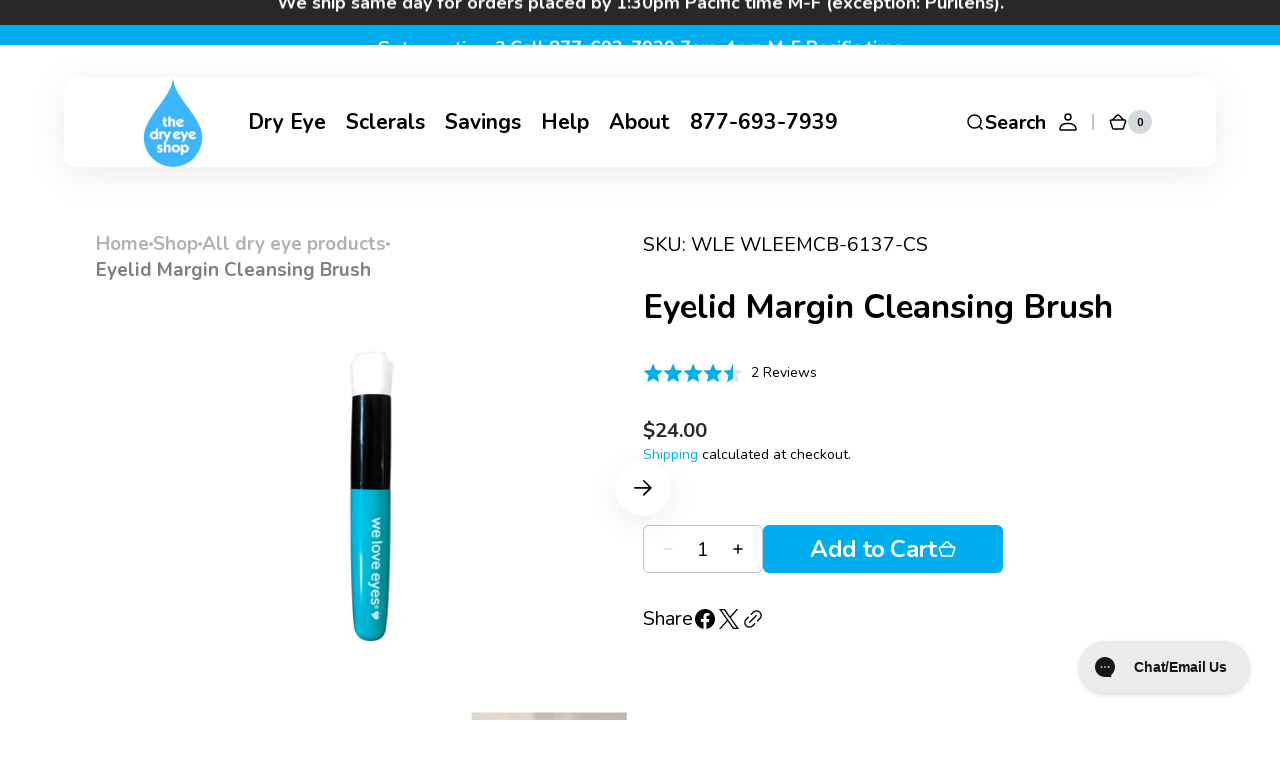

--- FILE ---
content_type: text/html; charset=utf-8
request_url: https://dryeyeshop.com/collections/lid-hygiene-products-qr-scan/products/eyelid-margin-cleansing-brush
body_size: 93260
content:
<!doctype html>
<html class="no-js" lang="en" data-scheme="light">
  <head>
    <meta charset="utf-8">
    <meta http-equiv="X-UA-Compatible" content="IE=edge">
    <meta name="viewport" content="width=device-width,initial-scale=1">
    <meta name="theme-color" content="">
    <link rel="canonical" href="https://dryeyeshop.com/products/eyelid-margin-cleansing-brush">
    <link rel="preconnect" href="https://cdn.shopify.com" crossorigin><link rel="icon" type="image/png" href="//dryeyeshop.com/cdn/shop/files/DES_Favicon-transparent.png?crop=center&height=32&v=1613180414&width=32"><link rel="preconnect" href="https://fonts.shopifycdn.com" crossorigin><title>
      Eyelid Margin Cleansing Brush
 &ndash; DryEyeShop</title>

    
      <meta
        name="description"
        content="Specially designed brush to use with eyelid cleansing foams."
      >
    

    

<meta property="og:site_name" content="DryEyeShop">
<meta property="og:url" content="https://dryeyeshop.com/products/eyelid-margin-cleansing-brush">
<meta property="og:title" content="Eyelid Margin Cleansing Brush">
<meta property="og:type" content="product">
<meta property="og:description" content="Specially designed brush to use with eyelid cleansing foams."><meta property="og:image" content="http://dryeyeshop.com/cdn/shop/products/brush_1.png?v=1555785205">
  <meta property="og:image:secure_url" content="https://dryeyeshop.com/cdn/shop/products/brush_1.png?v=1555785205">
  <meta property="og:image:width" content="2400">
  <meta property="og:image:height" content="1800"><meta property="og:price:amount" content="24.00">
  <meta property="og:price:currency" content="USD"><meta name="twitter:card" content="summary_large_image">
<meta name="twitter:title" content="Eyelid Margin Cleansing Brush">
<meta name="twitter:description" content="Specially designed brush to use with eyelid cleansing foams.">


    <script src="//dryeyeshop.com/cdn/shop/t/48/assets/constants.js?v=37383056447335370521747941643" defer="defer"></script>
    <script src="//dryeyeshop.com/cdn/shop/t/48/assets/pubsub.js?v=34180055027472970951747941643" defer="defer"></script>
    <script src="//dryeyeshop.com/cdn/shop/t/48/assets/global.js?v=39840233970587018041747945299" defer="defer"></script>

    <script>window.performance && window.performance.mark && window.performance.mark('shopify.content_for_header.start');</script><meta name="google-site-verification" content="x22wZDmLPv7BPjERcB6EMD4KsIcoLjkDmwKkryDJFhQ">
<meta id="shopify-digital-wallet" name="shopify-digital-wallet" content="/25759928/digital_wallets/dialog">
<meta name="shopify-checkout-api-token" content="4fe50d58f156b8e6eb83dc333e975ef1">
<meta id="in-context-paypal-metadata" data-shop-id="25759928" data-venmo-supported="false" data-environment="production" data-locale="en_US" data-paypal-v4="true" data-currency="USD">
<link rel="alternate" type="application/json+oembed" href="https://dryeyeshop.com/products/eyelid-margin-cleansing-brush.oembed">
<script async="async" src="/checkouts/internal/preloads.js?locale=en-US"></script>
<link rel="preconnect" href="https://shop.app" crossorigin="anonymous">
<script async="async" src="https://shop.app/checkouts/internal/preloads.js?locale=en-US&shop_id=25759928" crossorigin="anonymous"></script>
<script id="apple-pay-shop-capabilities" type="application/json">{"shopId":25759928,"countryCode":"US","currencyCode":"USD","merchantCapabilities":["supports3DS"],"merchantId":"gid:\/\/shopify\/Shop\/25759928","merchantName":"DryEyeShop","requiredBillingContactFields":["postalAddress","email","phone"],"requiredShippingContactFields":["postalAddress","email","phone"],"shippingType":"shipping","supportedNetworks":["visa","masterCard","amex","discover","elo","jcb"],"total":{"type":"pending","label":"DryEyeShop","amount":"1.00"},"shopifyPaymentsEnabled":true,"supportsSubscriptions":true}</script>
<script id="shopify-features" type="application/json">{"accessToken":"4fe50d58f156b8e6eb83dc333e975ef1","betas":["rich-media-storefront-analytics"],"domain":"dryeyeshop.com","predictiveSearch":true,"shopId":25759928,"locale":"en"}</script>
<script>var Shopify = Shopify || {};
Shopify.shop = "the-dry-eye-shop.myshopify.com";
Shopify.locale = "en";
Shopify.currency = {"active":"USD","rate":"1.0"};
Shopify.country = "US";
Shopify.theme = {"name":"Digital | Bold | May.22.2025","id":130074443819,"schema_name":"Digital","schema_version":"1.2.0","theme_store_id":2539,"role":"main"};
Shopify.theme.handle = "null";
Shopify.theme.style = {"id":null,"handle":null};
Shopify.cdnHost = "dryeyeshop.com/cdn";
Shopify.routes = Shopify.routes || {};
Shopify.routes.root = "/";</script>
<script type="module">!function(o){(o.Shopify=o.Shopify||{}).modules=!0}(window);</script>
<script>!function(o){function n(){var o=[];function n(){o.push(Array.prototype.slice.apply(arguments))}return n.q=o,n}var t=o.Shopify=o.Shopify||{};t.loadFeatures=n(),t.autoloadFeatures=n()}(window);</script>
<script>
  window.ShopifyPay = window.ShopifyPay || {};
  window.ShopifyPay.apiHost = "shop.app\/pay";
  window.ShopifyPay.redirectState = null;
</script>
<script id="shop-js-analytics" type="application/json">{"pageType":"product"}</script>
<script defer="defer" async type="module" src="//dryeyeshop.com/cdn/shopifycloud/shop-js/modules/v2/client.init-shop-cart-sync_BT-GjEfc.en.esm.js"></script>
<script defer="defer" async type="module" src="//dryeyeshop.com/cdn/shopifycloud/shop-js/modules/v2/chunk.common_D58fp_Oc.esm.js"></script>
<script defer="defer" async type="module" src="//dryeyeshop.com/cdn/shopifycloud/shop-js/modules/v2/chunk.modal_xMitdFEc.esm.js"></script>
<script type="module">
  await import("//dryeyeshop.com/cdn/shopifycloud/shop-js/modules/v2/client.init-shop-cart-sync_BT-GjEfc.en.esm.js");
await import("//dryeyeshop.com/cdn/shopifycloud/shop-js/modules/v2/chunk.common_D58fp_Oc.esm.js");
await import("//dryeyeshop.com/cdn/shopifycloud/shop-js/modules/v2/chunk.modal_xMitdFEc.esm.js");

  window.Shopify.SignInWithShop?.initShopCartSync?.({"fedCMEnabled":true,"windoidEnabled":true});

</script>
<script>
  window.Shopify = window.Shopify || {};
  if (!window.Shopify.featureAssets) window.Shopify.featureAssets = {};
  window.Shopify.featureAssets['shop-js'] = {"shop-cart-sync":["modules/v2/client.shop-cart-sync_DZOKe7Ll.en.esm.js","modules/v2/chunk.common_D58fp_Oc.esm.js","modules/v2/chunk.modal_xMitdFEc.esm.js"],"init-fed-cm":["modules/v2/client.init-fed-cm_B6oLuCjv.en.esm.js","modules/v2/chunk.common_D58fp_Oc.esm.js","modules/v2/chunk.modal_xMitdFEc.esm.js"],"shop-cash-offers":["modules/v2/client.shop-cash-offers_D2sdYoxE.en.esm.js","modules/v2/chunk.common_D58fp_Oc.esm.js","modules/v2/chunk.modal_xMitdFEc.esm.js"],"shop-login-button":["modules/v2/client.shop-login-button_QeVjl5Y3.en.esm.js","modules/v2/chunk.common_D58fp_Oc.esm.js","modules/v2/chunk.modal_xMitdFEc.esm.js"],"pay-button":["modules/v2/client.pay-button_DXTOsIq6.en.esm.js","modules/v2/chunk.common_D58fp_Oc.esm.js","modules/v2/chunk.modal_xMitdFEc.esm.js"],"shop-button":["modules/v2/client.shop-button_DQZHx9pm.en.esm.js","modules/v2/chunk.common_D58fp_Oc.esm.js","modules/v2/chunk.modal_xMitdFEc.esm.js"],"avatar":["modules/v2/client.avatar_BTnouDA3.en.esm.js"],"init-windoid":["modules/v2/client.init-windoid_CR1B-cfM.en.esm.js","modules/v2/chunk.common_D58fp_Oc.esm.js","modules/v2/chunk.modal_xMitdFEc.esm.js"],"init-shop-for-new-customer-accounts":["modules/v2/client.init-shop-for-new-customer-accounts_C_vY_xzh.en.esm.js","modules/v2/client.shop-login-button_QeVjl5Y3.en.esm.js","modules/v2/chunk.common_D58fp_Oc.esm.js","modules/v2/chunk.modal_xMitdFEc.esm.js"],"init-shop-email-lookup-coordinator":["modules/v2/client.init-shop-email-lookup-coordinator_BI7n9ZSv.en.esm.js","modules/v2/chunk.common_D58fp_Oc.esm.js","modules/v2/chunk.modal_xMitdFEc.esm.js"],"init-shop-cart-sync":["modules/v2/client.init-shop-cart-sync_BT-GjEfc.en.esm.js","modules/v2/chunk.common_D58fp_Oc.esm.js","modules/v2/chunk.modal_xMitdFEc.esm.js"],"shop-toast-manager":["modules/v2/client.shop-toast-manager_DiYdP3xc.en.esm.js","modules/v2/chunk.common_D58fp_Oc.esm.js","modules/v2/chunk.modal_xMitdFEc.esm.js"],"init-customer-accounts":["modules/v2/client.init-customer-accounts_D9ZNqS-Q.en.esm.js","modules/v2/client.shop-login-button_QeVjl5Y3.en.esm.js","modules/v2/chunk.common_D58fp_Oc.esm.js","modules/v2/chunk.modal_xMitdFEc.esm.js"],"init-customer-accounts-sign-up":["modules/v2/client.init-customer-accounts-sign-up_iGw4briv.en.esm.js","modules/v2/client.shop-login-button_QeVjl5Y3.en.esm.js","modules/v2/chunk.common_D58fp_Oc.esm.js","modules/v2/chunk.modal_xMitdFEc.esm.js"],"shop-follow-button":["modules/v2/client.shop-follow-button_CqMgW2wH.en.esm.js","modules/v2/chunk.common_D58fp_Oc.esm.js","modules/v2/chunk.modal_xMitdFEc.esm.js"],"checkout-modal":["modules/v2/client.checkout-modal_xHeaAweL.en.esm.js","modules/v2/chunk.common_D58fp_Oc.esm.js","modules/v2/chunk.modal_xMitdFEc.esm.js"],"shop-login":["modules/v2/client.shop-login_D91U-Q7h.en.esm.js","modules/v2/chunk.common_D58fp_Oc.esm.js","modules/v2/chunk.modal_xMitdFEc.esm.js"],"lead-capture":["modules/v2/client.lead-capture_BJmE1dJe.en.esm.js","modules/v2/chunk.common_D58fp_Oc.esm.js","modules/v2/chunk.modal_xMitdFEc.esm.js"],"payment-terms":["modules/v2/client.payment-terms_Ci9AEqFq.en.esm.js","modules/v2/chunk.common_D58fp_Oc.esm.js","modules/v2/chunk.modal_xMitdFEc.esm.js"]};
</script>
<script>(function() {
  var isLoaded = false;
  function asyncLoad() {
    if (isLoaded) return;
    isLoaded = true;
    var urls = ["https:\/\/d3hw6dc1ow8pp2.cloudfront.net\/reviewsWidget.min.js?shop=the-dry-eye-shop.myshopify.com","https:\/\/cloudsearch-1f874.kxcdn.com\/shopify.js?filtersEnabled=1\u0026shop=the-dry-eye-shop.myshopify.com","https:\/\/js.smile.io\/v1\/smile-shopify.js?shop=the-dry-eye-shop.myshopify.com","https:\/\/static.returngo.ai\/master.returngo.ai\/returngo.min.js?shop=the-dry-eye-shop.myshopify.com","https:\/\/config.gorgias.chat\/bundle-loader\/01GYCBRYQRXRVMYT96NC0228VX?source=shopify1click\u0026shop=the-dry-eye-shop.myshopify.com","https:\/\/geostock.nyc3.digitaloceanspaces.com\/js\/inventoryLocation.js?shop=the-dry-eye-shop.myshopify.com","https:\/\/inventory-info.nyc3.cdn.digitaloceanspaces.com\/js\/inventoryLocation.js?shop=the-dry-eye-shop.myshopify.com","https:\/\/assets.tapcart.com\/__tc-ck-loader\/index.js?appId=WpwdIBpXeL\u0026environment=production\u0026shop=the-dry-eye-shop.myshopify.com","https:\/\/upsells.boldapps.net\/v2_ui\/js\/UpsellTracker.js?shop=the-dry-eye-shop.myshopify.com","https:\/\/upsells.boldapps.net\/v2_ui\/js\/upsell.js?shop=the-dry-eye-shop.myshopify.com","https:\/\/enkomion.com\/instantHotjarInstall.js?shop=the-dry-eye-shop.myshopify.com"];
    for (var i = 0; i < urls.length; i++) {
      var s = document.createElement('script');
      s.type = 'text/javascript';
      s.async = true;
      s.src = urls[i];
      var x = document.getElementsByTagName('script')[0];
      x.parentNode.insertBefore(s, x);
    }
  };
  if(window.attachEvent) {
    window.attachEvent('onload', asyncLoad);
  } else {
    window.addEventListener('load', asyncLoad, false);
  }
})();</script>
<script id="__st">var __st={"a":25759928,"offset":-28800,"reqid":"e2740ab7-5d0e-4ca0-97cf-1d17cead9cc8-1769067384","pageurl":"dryeyeshop.com\/collections\/lid-hygiene-products-qr-scan\/products\/eyelid-margin-cleansing-brush","u":"fdd4c432ca47","p":"product","rtyp":"product","rid":1767429570603};</script>
<script>window.ShopifyPaypalV4VisibilityTracking = true;</script>
<script id="captcha-bootstrap">!function(){'use strict';const t='contact',e='account',n='new_comment',o=[[t,t],['blogs',n],['comments',n],[t,'customer']],c=[[e,'customer_login'],[e,'guest_login'],[e,'recover_customer_password'],[e,'create_customer']],r=t=>t.map((([t,e])=>`form[action*='/${t}']:not([data-nocaptcha='true']) input[name='form_type'][value='${e}']`)).join(','),a=t=>()=>t?[...document.querySelectorAll(t)].map((t=>t.form)):[];function s(){const t=[...o],e=r(t);return a(e)}const i='password',u='form_key',d=['recaptcha-v3-token','g-recaptcha-response','h-captcha-response',i],f=()=>{try{return window.sessionStorage}catch{return}},m='__shopify_v',_=t=>t.elements[u];function p(t,e,n=!1){try{const o=window.sessionStorage,c=JSON.parse(o.getItem(e)),{data:r}=function(t){const{data:e,action:n}=t;return t[m]||n?{data:e,action:n}:{data:t,action:n}}(c);for(const[e,n]of Object.entries(r))t.elements[e]&&(t.elements[e].value=n);n&&o.removeItem(e)}catch(o){console.error('form repopulation failed',{error:o})}}const l='form_type',E='cptcha';function T(t){t.dataset[E]=!0}const w=window,h=w.document,L='Shopify',v='ce_forms',y='captcha';let A=!1;((t,e)=>{const n=(g='f06e6c50-85a8-45c8-87d0-21a2b65856fe',I='https://cdn.shopify.com/shopifycloud/storefront-forms-hcaptcha/ce_storefront_forms_captcha_hcaptcha.v1.5.2.iife.js',D={infoText:'Protected by hCaptcha',privacyText:'Privacy',termsText:'Terms'},(t,e,n)=>{const o=w[L][v],c=o.bindForm;if(c)return c(t,g,e,D).then(n);var r;o.q.push([[t,g,e,D],n]),r=I,A||(h.body.append(Object.assign(h.createElement('script'),{id:'captcha-provider',async:!0,src:r})),A=!0)});var g,I,D;w[L]=w[L]||{},w[L][v]=w[L][v]||{},w[L][v].q=[],w[L][y]=w[L][y]||{},w[L][y].protect=function(t,e){n(t,void 0,e),T(t)},Object.freeze(w[L][y]),function(t,e,n,w,h,L){const[v,y,A,g]=function(t,e,n){const i=e?o:[],u=t?c:[],d=[...i,...u],f=r(d),m=r(i),_=r(d.filter((([t,e])=>n.includes(e))));return[a(f),a(m),a(_),s()]}(w,h,L),I=t=>{const e=t.target;return e instanceof HTMLFormElement?e:e&&e.form},D=t=>v().includes(t);t.addEventListener('submit',(t=>{const e=I(t);if(!e)return;const n=D(e)&&!e.dataset.hcaptchaBound&&!e.dataset.recaptchaBound,o=_(e),c=g().includes(e)&&(!o||!o.value);(n||c)&&t.preventDefault(),c&&!n&&(function(t){try{if(!f())return;!function(t){const e=f();if(!e)return;const n=_(t);if(!n)return;const o=n.value;o&&e.removeItem(o)}(t);const e=Array.from(Array(32),(()=>Math.random().toString(36)[2])).join('');!function(t,e){_(t)||t.append(Object.assign(document.createElement('input'),{type:'hidden',name:u})),t.elements[u].value=e}(t,e),function(t,e){const n=f();if(!n)return;const o=[...t.querySelectorAll(`input[type='${i}']`)].map((({name:t})=>t)),c=[...d,...o],r={};for(const[a,s]of new FormData(t).entries())c.includes(a)||(r[a]=s);n.setItem(e,JSON.stringify({[m]:1,action:t.action,data:r}))}(t,e)}catch(e){console.error('failed to persist form',e)}}(e),e.submit())}));const S=(t,e)=>{t&&!t.dataset[E]&&(n(t,e.some((e=>e===t))),T(t))};for(const o of['focusin','change'])t.addEventListener(o,(t=>{const e=I(t);D(e)&&S(e,y())}));const B=e.get('form_key'),M=e.get(l),P=B&&M;t.addEventListener('DOMContentLoaded',(()=>{const t=y();if(P)for(const e of t)e.elements[l].value===M&&p(e,B);[...new Set([...A(),...v().filter((t=>'true'===t.dataset.shopifyCaptcha))])].forEach((e=>S(e,t)))}))}(h,new URLSearchParams(w.location.search),n,t,e,['guest_login'])})(!0,!0)}();</script>
<script integrity="sha256-4kQ18oKyAcykRKYeNunJcIwy7WH5gtpwJnB7kiuLZ1E=" data-source-attribution="shopify.loadfeatures" defer="defer" src="//dryeyeshop.com/cdn/shopifycloud/storefront/assets/storefront/load_feature-a0a9edcb.js" crossorigin="anonymous"></script>
<script crossorigin="anonymous" defer="defer" src="//dryeyeshop.com/cdn/shopifycloud/storefront/assets/shopify_pay/storefront-65b4c6d7.js?v=20250812"></script>
<script data-source-attribution="shopify.dynamic_checkout.dynamic.init">var Shopify=Shopify||{};Shopify.PaymentButton=Shopify.PaymentButton||{isStorefrontPortableWallets:!0,init:function(){window.Shopify.PaymentButton.init=function(){};var t=document.createElement("script");t.src="https://dryeyeshop.com/cdn/shopifycloud/portable-wallets/latest/portable-wallets.en.js",t.type="module",document.head.appendChild(t)}};
</script>
<script data-source-attribution="shopify.dynamic_checkout.buyer_consent">
  function portableWalletsHideBuyerConsent(e){var t=document.getElementById("shopify-buyer-consent"),n=document.getElementById("shopify-subscription-policy-button");t&&n&&(t.classList.add("hidden"),t.setAttribute("aria-hidden","true"),n.removeEventListener("click",e))}function portableWalletsShowBuyerConsent(e){var t=document.getElementById("shopify-buyer-consent"),n=document.getElementById("shopify-subscription-policy-button");t&&n&&(t.classList.remove("hidden"),t.removeAttribute("aria-hidden"),n.addEventListener("click",e))}window.Shopify?.PaymentButton&&(window.Shopify.PaymentButton.hideBuyerConsent=portableWalletsHideBuyerConsent,window.Shopify.PaymentButton.showBuyerConsent=portableWalletsShowBuyerConsent);
</script>
<script data-source-attribution="shopify.dynamic_checkout.cart.bootstrap">document.addEventListener("DOMContentLoaded",(function(){function t(){return document.querySelector("shopify-accelerated-checkout-cart, shopify-accelerated-checkout")}if(t())Shopify.PaymentButton.init();else{new MutationObserver((function(e,n){t()&&(Shopify.PaymentButton.init(),n.disconnect())})).observe(document.body,{childList:!0,subtree:!0})}}));
</script>
<script id='scb4127' type='text/javascript' async='' src='https://dryeyeshop.com/cdn/shopifycloud/privacy-banner/storefront-banner.js'></script><link id="shopify-accelerated-checkout-styles" rel="stylesheet" media="screen" href="https://dryeyeshop.com/cdn/shopifycloud/portable-wallets/latest/accelerated-checkout-backwards-compat.css" crossorigin="anonymous">
<style id="shopify-accelerated-checkout-cart">
        #shopify-buyer-consent {
  margin-top: 1em;
  display: inline-block;
  width: 100%;
}

#shopify-buyer-consent.hidden {
  display: none;
}

#shopify-subscription-policy-button {
  background: none;
  border: none;
  padding: 0;
  text-decoration: underline;
  font-size: inherit;
  cursor: pointer;
}

#shopify-subscription-policy-button::before {
  box-shadow: none;
}

      </style>
<script id="sections-script" data-sections="main-product,header" defer="defer" src="//dryeyeshop.com/cdn/shop/t/48/compiled_assets/scripts.js?v=7900"></script>
<script>window.performance && window.performance.mark && window.performance.mark('shopify.content_for_header.end');</script>


    <style data-shopify>
          @font-face {
  font-family: Nunito;
  font-weight: 400;
  font-style: normal;
  font-display: swap;
  src: url("//dryeyeshop.com/cdn/fonts/nunito/nunito_n4.fc49103dc396b42cae9460289072d384b6c6eb63.woff2") format("woff2"),
       url("//dryeyeshop.com/cdn/fonts/nunito/nunito_n4.5d26d13beeac3116db2479e64986cdeea4c8fbdd.woff") format("woff");
}

          @font-face {
  font-family: Nunito;
  font-weight: 700;
  font-style: normal;
  font-display: swap;
  src: url("//dryeyeshop.com/cdn/fonts/nunito/nunito_n7.37cf9b8cf43b3322f7e6e13ad2aad62ab5dc9109.woff2") format("woff2"),
       url("//dryeyeshop.com/cdn/fonts/nunito/nunito_n7.45cfcfadc6630011252d54d5f5a2c7c98f60d5de.woff") format("woff");
}

          @font-face {
  font-family: Nunito;
  font-weight: 700;
  font-style: normal;
  font-display: swap;
  src: url("//dryeyeshop.com/cdn/fonts/nunito/nunito_n7.37cf9b8cf43b3322f7e6e13ad2aad62ab5dc9109.woff2") format("woff2"),
       url("//dryeyeshop.com/cdn/fonts/nunito/nunito_n7.45cfcfadc6630011252d54d5f5a2c7c98f60d5de.woff") format("woff");
}

          @font-face {
  font-family: Nunito;
  font-weight: 700;
  font-style: normal;
  font-display: swap;
  src: url("//dryeyeshop.com/cdn/fonts/nunito/nunito_n7.37cf9b8cf43b3322f7e6e13ad2aad62ab5dc9109.woff2") format("woff2"),
       url("//dryeyeshop.com/cdn/fonts/nunito/nunito_n7.45cfcfadc6630011252d54d5f5a2c7c98f60d5de.woff") format("woff");
}

          @font-face {
  font-family: Nunito;
  font-weight: 700;
  font-style: normal;
  font-display: swap;
  src: url("//dryeyeshop.com/cdn/fonts/nunito/nunito_n7.37cf9b8cf43b3322f7e6e13ad2aad62ab5dc9109.woff2") format("woff2"),
       url("//dryeyeshop.com/cdn/fonts/nunito/nunito_n7.45cfcfadc6630011252d54d5f5a2c7c98f60d5de.woff") format("woff");
}

          @font-face {
  font-family: Nunito;
  font-weight: 700;
  font-style: normal;
  font-display: swap;
  src: url("//dryeyeshop.com/cdn/fonts/nunito/nunito_n7.37cf9b8cf43b3322f7e6e13ad2aad62ab5dc9109.woff2") format("woff2"),
       url("//dryeyeshop.com/cdn/fonts/nunito/nunito_n7.45cfcfadc6630011252d54d5f5a2c7c98f60d5de.woff") format("woff");
}

          @font-face {
  font-family: "DM Sans";
  font-weight: 500;
  font-style: normal;
  font-display: swap;
  src: url("//dryeyeshop.com/cdn/fonts/dm_sans/dmsans_n5.8a0f1984c77eb7186ceb87c4da2173ff65eb012e.woff2") format("woff2"),
       url("//dryeyeshop.com/cdn/fonts/dm_sans/dmsans_n5.9ad2e755a89e15b3d6c53259daad5fc9609888e6.woff") format("woff");
}

          @font-face {
  font-family: Nunito;
  font-weight: 700;
  font-style: normal;
  font-display: swap;
  src: url("//dryeyeshop.com/cdn/fonts/nunito/nunito_n7.37cf9b8cf43b3322f7e6e13ad2aad62ab5dc9109.woff2") format("woff2"),
       url("//dryeyeshop.com/cdn/fonts/nunito/nunito_n7.45cfcfadc6630011252d54d5f5a2c7c98f60d5de.woff") format("woff");
}

          @font-face {
  font-family: Nunito;
  font-weight: 400;
  font-style: normal;
  font-display: swap;
  src: url("//dryeyeshop.com/cdn/fonts/nunito/nunito_n4.fc49103dc396b42cae9460289072d384b6c6eb63.woff2") format("woff2"),
       url("//dryeyeshop.com/cdn/fonts/nunito/nunito_n4.5d26d13beeac3116db2479e64986cdeea4c8fbdd.woff") format("woff");
}

          @font-face {
  font-family: Nunito;
  font-weight: 700;
  font-style: normal;
  font-display: swap;
  src: url("//dryeyeshop.com/cdn/fonts/nunito/nunito_n7.37cf9b8cf43b3322f7e6e13ad2aad62ab5dc9109.woff2") format("woff2"),
       url("//dryeyeshop.com/cdn/fonts/nunito/nunito_n7.45cfcfadc6630011252d54d5f5a2c7c98f60d5de.woff") format("woff");
}

          @font-face {
  font-family: Nunito;
  font-weight: 400;
  font-style: normal;
  font-display: swap;
  src: url("//dryeyeshop.com/cdn/fonts/nunito/nunito_n4.fc49103dc396b42cae9460289072d384b6c6eb63.woff2") format("woff2"),
       url("//dryeyeshop.com/cdn/fonts/nunito/nunito_n4.5d26d13beeac3116db2479e64986cdeea4c8fbdd.woff") format("woff");
}

          @font-face {
  font-family: Nunito;
  font-weight: 400;
  font-style: normal;
  font-display: swap;
  src: url("//dryeyeshop.com/cdn/fonts/nunito/nunito_n4.fc49103dc396b42cae9460289072d384b6c6eb63.woff2") format("woff2"),
       url("//dryeyeshop.com/cdn/fonts/nunito/nunito_n4.5d26d13beeac3116db2479e64986cdeea4c8fbdd.woff") format("woff");
}

          @font-face {
  font-family: Nunito;
  font-weight: 300;
  font-style: normal;
  font-display: swap;
  src: url("//dryeyeshop.com/cdn/fonts/nunito/nunito_n3.c1d7c2242f5519d084eafc479d7cc132bcc8c480.woff2") format("woff2"),
       url("//dryeyeshop.com/cdn/fonts/nunito/nunito_n3.d543cae3671591d99f8b7ed9ea9ca8387fc73b09.woff") format("woff");
}

          @font-face {
  font-family: Nunito;
  font-weight: 400;
  font-style: normal;
  font-display: swap;
  src: url("//dryeyeshop.com/cdn/fonts/nunito/nunito_n4.fc49103dc396b42cae9460289072d384b6c6eb63.woff2") format("woff2"),
       url("//dryeyeshop.com/cdn/fonts/nunito/nunito_n4.5d26d13beeac3116db2479e64986cdeea4c8fbdd.woff") format("woff");
}

          @font-face {
  font-family: Nunito;
  font-weight: 500;
  font-style: normal;
  font-display: swap;
  src: url("//dryeyeshop.com/cdn/fonts/nunito/nunito_n5.a0f0edcf8fc7e6ef641de980174adff4690e50c2.woff2") format("woff2"),
       url("//dryeyeshop.com/cdn/fonts/nunito/nunito_n5.b31690ac83c982675aeba15b7e6c0a6ec38755b3.woff") format("woff");
}

          @font-face {
  font-family: Nunito;
  font-weight: 700;
  font-style: normal;
  font-display: swap;
  src: url("//dryeyeshop.com/cdn/fonts/nunito/nunito_n7.37cf9b8cf43b3322f7e6e13ad2aad62ab5dc9109.woff2") format("woff2"),
       url("//dryeyeshop.com/cdn/fonts/nunito/nunito_n7.45cfcfadc6630011252d54d5f5a2c7c98f60d5de.woff") format("woff");
}

          @font-face {
  font-family: Nunito;
  font-weight: 400;
  font-style: italic;
  font-display: swap;
  src: url("//dryeyeshop.com/cdn/fonts/nunito/nunito_i4.fd53bf99043ab6c570187ed42d1b49192135de96.woff2") format("woff2"),
       url("//dryeyeshop.com/cdn/fonts/nunito/nunito_i4.cb3876a003a73aaae5363bb3e3e99d45ec598cc6.woff") format("woff");
}

          @font-face {
  font-family: Nunito;
  font-weight: 700;
  font-style: italic;
  font-display: swap;
  src: url("//dryeyeshop.com/cdn/fonts/nunito/nunito_i7.3f8ba2027bc9ceb1b1764ecab15bae73f86c4632.woff2") format("woff2"),
       url("//dryeyeshop.com/cdn/fonts/nunito/nunito_i7.82bfb5f86ec77ada3c9f660da22064c2e46e1469.woff") format("woff");
}

          @font-face {
  font-family: Nunito;
  font-weight: 700;
  font-style: italic;
  font-display: swap;
  src: url("//dryeyeshop.com/cdn/fonts/nunito/nunito_i7.3f8ba2027bc9ceb1b1764ecab15bae73f86c4632.woff2") format("woff2"),
       url("//dryeyeshop.com/cdn/fonts/nunito/nunito_i7.82bfb5f86ec77ada3c9f660da22064c2e46e1469.woff") format("woff");
}


          
            :root,
          	[data-scheme=light] .color-background-1 {
          		--color-background: 255,255,255;
              --color-background-secondary: 210,218,220;
          		
          			--gradient-background: #ffffff;
          		
          		--color-foreground: 0, 0, 0;
          		--color-foreground-secondary: 0, 0, 0;
          		--color-foreground-title: 0, 0, 0;

          		--color-button-text: 255, 255, 255;
          		--color-button-text-hover: 0, 0, 0;
          		--color-button: 0, 174, 239;
          		--color-button-hover: 210, 218, 220;

          		--color-button-secondary: 0, 174, 239;
          		--color-button-secondary-hover: 210, 218, 220;
          		--color-button-secondary-text: 255, 255, 255;
          		--color-button-secondary-text-hover: 0, 0, 0;

          		--color-button-tertiary-text: 0, 0, 0;
          		--color-button-tertiary-text-hover: 255, 255, 255;
          		--color-button-tertiary: 210, 218, 220;
          		--color-button-tertiary-hover: 45, 54, 69;

          		--color-overlay: 0, 0, 0;
          		--color-border-input: 191, 195, 196;
          		--color-background-input: 255, 255, 255;
              --color-border: 191, 195, 196;
              --color-accent: 0,174,239;
              
                --gradient-accent: linear-gradient(180deg, rgba(22, 36, 59, 1), rgba(158, 170, 191, 1) 100%);
              
          	}
          	@media (prefers-color-scheme: light) {
              :root,
          		[data-scheme=auto] .color-background-1 {
          			--color-background: 255,255,255;
                --color-background-secondary: 210,218,220;
          			
          				--gradient-background: #ffffff;
          			
          			--color-foreground: 0, 0, 0;
          			--color-foreground-secondary: 0, 0, 0;
          			--color-foreground-title: 0, 0, 0;

          			--color-button-text: 255, 255, 255;
          			--color-button-text-hover: 0, 0, 0;
          			--color-button: 0, 174, 239;
          			--color-button-hover: 210, 218, 220;

          			--color-button-secondary: 0, 174, 239;
          			--color-button-secondary-hover: 210, 218, 220;
          			--color-button-secondary-text: 255, 255, 255;
          			--color-button-secondary-text-hover: 0, 0, 0;

          			--color-button-tertiary-text: 0, 0, 0;
          			--color-button-tertiary-text-hover: 255, 255, 255;
          			--color-button-tertiary: 210, 218, 220;
          			--color-button-tertiary-hover: 45, 54, 69;

          			--color-overlay: 0, 0, 0;
          			--color-border-input: 191, 195, 196;
          			--color-background-input: 255, 255, 255;
          			--color-border: 191, 195, 196;
                --color-accent: 0,174,239;
                
                  --gradient-accent: linear-gradient(180deg, rgba(22, 36, 59, 1), rgba(158, 170, 191, 1) 100%);
                
          		}
          	}
          
            
          	[data-scheme=light] .color-background-2 {
          		--color-background: 247,248,248;
              --color-background-secondary: 255,255,255;
          		
          			--gradient-background: #f7f8f8;
          		
          		--color-foreground: 34, 35, 37;
          		--color-foreground-secondary: 103, 115, 124;
          		--color-foreground-title: 34, 35, 37;

          		--color-button-text: 255, 255, 255;
          		--color-button-text-hover: 255, 255, 255;
          		--color-button: 45, 54, 69;
          		--color-button-hover: 34, 35, 37;

          		--color-button-secondary: 34, 35, 37;
          		--color-button-secondary-hover: 45, 54, 69;
          		--color-button-secondary-text: 255, 255, 255;
          		--color-button-secondary-text-hover: 255, 255, 255;

          		--color-button-tertiary-text: 34, 35, 37;
          		--color-button-tertiary-text-hover: 255, 255, 255;
          		--color-button-tertiary: 242, 243, 244;
          		--color-button-tertiary-hover: 45, 54, 69;

          		--color-overlay: 0, 0, 0;
          		--color-border-input: 242, 243, 244;
          		--color-background-input: 255, 255, 255;
              --color-border: 230, 232, 233;
              --color-accent: 45,54,69;
              
                --gradient-accent: linear-gradient(135deg, rgba(80, 234, 255, 1), rgba(21, 102, 224, 1) 100%);
              
          	}
          	@media (prefers-color-scheme: light) {
              
          		[data-scheme=auto] .color-background-2 {
          			--color-background: 247,248,248;
                --color-background-secondary: 255,255,255;
          			
          				--gradient-background: #f7f8f8;
          			
          			--color-foreground: 34, 35, 37;
          			--color-foreground-secondary: 103, 115, 124;
          			--color-foreground-title: 34, 35, 37;

          			--color-button-text: 255, 255, 255;
          			--color-button-text-hover: 255, 255, 255;
          			--color-button: 45, 54, 69;
          			--color-button-hover: 34, 35, 37;

          			--color-button-secondary: 34, 35, 37;
          			--color-button-secondary-hover: 45, 54, 69;
          			--color-button-secondary-text: 255, 255, 255;
          			--color-button-secondary-text-hover: 255, 255, 255;

          			--color-button-tertiary-text: 34, 35, 37;
          			--color-button-tertiary-text-hover: 255, 255, 255;
          			--color-button-tertiary: 242, 243, 244;
          			--color-button-tertiary-hover: 45, 54, 69;

          			--color-overlay: 0, 0, 0;
          			--color-border-input: 242, 243, 244;
          			--color-background-input: 255, 255, 255;
          			--color-border: 230, 232, 233;
                --color-accent: 45,54,69;
                
                  --gradient-accent: linear-gradient(135deg, rgba(80, 234, 255, 1), rgba(21, 102, 224, 1) 100%);
                
          		}
          	}
          
            
          	[data-scheme=light] .color-background-3 {
          		--color-background: 40,40,40;
              --color-background-secondary: 40,40,40;
          		
          			--gradient-background: #282828;
          		
          		--color-foreground: 255, 255, 255;
          		--color-foreground-secondary: 255, 255, 255;
          		--color-foreground-title: 255, 255, 255;

          		--color-button-text: 40, 40, 40;
          		--color-button-text-hover: 255, 255, 255;
          		--color-button: 255, 255, 255;
          		--color-button-hover: 40, 40, 40;

          		--color-button-secondary: 255, 255, 255;
          		--color-button-secondary-hover: 40, 40, 40;
          		--color-button-secondary-text: 40, 40, 40;
          		--color-button-secondary-text-hover: 255, 255, 255;

          		--color-button-tertiary-text: 40, 40, 40;
          		--color-button-tertiary-text-hover: 255, 255, 255;
          		--color-button-tertiary: 255, 255, 255;
          		--color-button-tertiary-hover: 40, 40, 40;

          		--color-overlay: 0, 0, 0;
          		--color-border-input: 247, 248, 248;
          		--color-background-input: 247, 248, 248;
              --color-border: 31, 50, 62;
              --color-accent: 255,255,255;
              
                --gradient-accent: linear-gradient(135deg, #50EAFF 0%, #0A7AFE 100%);
              
          	}
          	@media (prefers-color-scheme: light) {
              
          		[data-scheme=auto] .color-background-3 {
          			--color-background: 40,40,40;
                --color-background-secondary: 40,40,40;
          			
          				--gradient-background: #282828;
          			
          			--color-foreground: 255, 255, 255;
          			--color-foreground-secondary: 255, 255, 255;
          			--color-foreground-title: 255, 255, 255;

          			--color-button-text: 40, 40, 40;
          			--color-button-text-hover: 255, 255, 255;
          			--color-button: 255, 255, 255;
          			--color-button-hover: 40, 40, 40;

          			--color-button-secondary: 255, 255, 255;
          			--color-button-secondary-hover: 40, 40, 40;
          			--color-button-secondary-text: 40, 40, 40;
          			--color-button-secondary-text-hover: 255, 255, 255;

          			--color-button-tertiary-text: 40, 40, 40;
          			--color-button-tertiary-text-hover: 255, 255, 255;
          			--color-button-tertiary: 255, 255, 255;
          			--color-button-tertiary-hover: 40, 40, 40;

          			--color-overlay: 0, 0, 0;
          			--color-border-input: 247, 248, 248;
          			--color-background-input: 247, 248, 248;
          			--color-border: 31, 50, 62;
                --color-accent: 255,255,255;
                
                  --gradient-accent: linear-gradient(135deg, #50EAFF 0%, #0A7AFE 100%);
                
          		}
          	}
          
            
          	[data-scheme=light] .color-background-4 {
          		--color-background: 255,255,255;
              --color-background-secondary: 247,248,248;
          		
          			--gradient-background: #ffffff;
          		
          		--color-foreground: 255, 255, 255;
          		--color-foreground-secondary: 169, 169, 169;
          		--color-foreground-title: 255, 255, 255;

          		--color-button-text: 255, 255, 255;
          		--color-button-text-hover: 1, 22, 36;
          		--color-button: 21, 102, 224;
          		--color-button-hover: 242, 243, 244;

          		--color-button-secondary: 242, 243, 244;
          		--color-button-secondary-hover: 21, 102, 224;
          		--color-button-secondary-text: 1, 22, 36;
          		--color-button-secondary-text-hover: 255, 255, 255;

          		--color-button-tertiary-text: 1, 22, 36;
          		--color-button-tertiary-text-hover: 255, 255, 255;
          		--color-button-tertiary: 242, 243, 244;
          		--color-button-tertiary-hover: 21, 102, 224;

          		--color-overlay: 0, 0, 0;
          		--color-border-input: 242, 243, 244;
          		--color-background-input: 247, 248, 248;
              --color-border: 230, 232, 233;
              --color-accent: 21,102,224;
              
                --gradient-accent: linear-gradient(135deg, rgba(80, 234, 255, 1), rgba(21, 102, 224, 1) 100%);
              
          	}
          	@media (prefers-color-scheme: light) {
              
          		[data-scheme=auto] .color-background-4 {
          			--color-background: 255,255,255;
                --color-background-secondary: 247,248,248;
          			
          				--gradient-background: #ffffff;
          			
          			--color-foreground: 255, 255, 255;
          			--color-foreground-secondary: 169, 169, 169;
          			--color-foreground-title: 255, 255, 255;

          			--color-button-text: 255, 255, 255;
          			--color-button-text-hover: 1, 22, 36;
          			--color-button: 21, 102, 224;
          			--color-button-hover: 242, 243, 244;

          			--color-button-secondary: 242, 243, 244;
          			--color-button-secondary-hover: 21, 102, 224;
          			--color-button-secondary-text: 1, 22, 36;
          			--color-button-secondary-text-hover: 255, 255, 255;

          			--color-button-tertiary-text: 1, 22, 36;
          			--color-button-tertiary-text-hover: 255, 255, 255;
          			--color-button-tertiary: 242, 243, 244;
          			--color-button-tertiary-hover: 21, 102, 224;

          			--color-overlay: 0, 0, 0;
          			--color-border-input: 242, 243, 244;
          			--color-background-input: 247, 248, 248;
          			--color-border: 230, 232, 233;
                --color-accent: 21,102,224;
                
                  --gradient-accent: linear-gradient(135deg, rgba(80, 234, 255, 1), rgba(21, 102, 224, 1) 100%);
                
          		}
          	}
          
            
          	[data-scheme=light] .color-scheme-5418352c-c2ea-41a4-b6df-b3265d0d847b {
          		--color-background: 255,255,255;
              --color-background-secondary: 247,248,248;
          		
          			--gradient-background: #ffffff;
          		
          		--color-foreground: 255, 0, 0;
          		--color-foreground-secondary: 103, 115, 124;
          		--color-foreground-title: 255, 0, 0;

          		--color-button-text: 255, 255, 255;
          		--color-button-text-hover: 255, 255, 255;
          		--color-button: 45, 54, 69;
          		--color-button-hover: 34, 35, 37;

          		--color-button-secondary: 34, 35, 37;
          		--color-button-secondary-hover: 45, 54, 69;
          		--color-button-secondary-text: 255, 255, 255;
          		--color-button-secondary-text-hover: 255, 255, 255;

          		--color-button-tertiary-text: 34, 35, 37;
          		--color-button-tertiary-text-hover: 255, 255, 255;
          		--color-button-tertiary: 242, 243, 244;
          		--color-button-tertiary-hover: 45, 54, 69;

          		--color-overlay: 0, 0, 0;
          		--color-border-input: 242, 243, 244;
          		--color-background-input: 247, 248, 248;
              --color-border: 230, 232, 233;
              --color-accent: 45,54,69;
              
                --gradient-accent: linear-gradient(180deg, rgba(22, 36, 59, 1), rgba(158, 170, 191, 1) 100%);
              
          	}
          	@media (prefers-color-scheme: light) {
              
          		[data-scheme=auto] .color-scheme-5418352c-c2ea-41a4-b6df-b3265d0d847b {
          			--color-background: 255,255,255;
                --color-background-secondary: 247,248,248;
          			
          				--gradient-background: #ffffff;
          			
          			--color-foreground: 255, 0, 0;
          			--color-foreground-secondary: 103, 115, 124;
          			--color-foreground-title: 255, 0, 0;

          			--color-button-text: 255, 255, 255;
          			--color-button-text-hover: 255, 255, 255;
          			--color-button: 45, 54, 69;
          			--color-button-hover: 34, 35, 37;

          			--color-button-secondary: 34, 35, 37;
          			--color-button-secondary-hover: 45, 54, 69;
          			--color-button-secondary-text: 255, 255, 255;
          			--color-button-secondary-text-hover: 255, 255, 255;

          			--color-button-tertiary-text: 34, 35, 37;
          			--color-button-tertiary-text-hover: 255, 255, 255;
          			--color-button-tertiary: 242, 243, 244;
          			--color-button-tertiary-hover: 45, 54, 69;

          			--color-overlay: 0, 0, 0;
          			--color-border-input: 242, 243, 244;
          			--color-background-input: 247, 248, 248;
          			--color-border: 230, 232, 233;
                --color-accent: 45,54,69;
                
                  --gradient-accent: linear-gradient(180deg, rgba(22, 36, 59, 1), rgba(158, 170, 191, 1) 100%);
                
          		}
          	}
          
            
          	[data-scheme=light] .color-scheme-218791b3-7e3f-40a1-af11-8a38eca413d8 {
          		--color-background: 215,46,146;
              --color-background-secondary: 215,46,146;
          		
          			--gradient-background: #d72e92;
          		
          		--color-foreground: 255, 255, 255;
          		--color-foreground-secondary: 255, 255, 255;
          		--color-foreground-title: 255, 255, 255;

          		--color-button-text: 0, 0, 0;
          		--color-button-text-hover: 0, 0, 0;
          		--color-button: 255, 255, 255;
          		--color-button-hover: 230, 232, 233;

          		--color-button-secondary: 255, 255, 255;
          		--color-button-secondary-hover: 230, 232, 233;
          		--color-button-secondary-text: 0, 0, 0;
          		--color-button-secondary-text-hover: 0, 0, 0;

          		--color-button-tertiary-text: 0, 0, 0;
          		--color-button-tertiary-text-hover: 255, 255, 255;
          		--color-button-tertiary: 242, 243, 244;
          		--color-button-tertiary-hover: 215, 46, 146;

          		--color-overlay: 0, 0, 0;
          		--color-border-input: 242, 243, 244;
          		--color-background-input: 247, 248, 248;
              --color-border: 230, 232, 233;
              --color-accent: 45,54,69;
              
                --gradient-accent: linear-gradient(180deg, rgba(22, 36, 59, 1), rgba(158, 170, 191, 1) 100%);
              
          	}
          	@media (prefers-color-scheme: light) {
              
          		[data-scheme=auto] .color-scheme-218791b3-7e3f-40a1-af11-8a38eca413d8 {
          			--color-background: 215,46,146;
                --color-background-secondary: 215,46,146;
          			
          				--gradient-background: #d72e92;
          			
          			--color-foreground: 255, 255, 255;
          			--color-foreground-secondary: 255, 255, 255;
          			--color-foreground-title: 255, 255, 255;

          			--color-button-text: 0, 0, 0;
          			--color-button-text-hover: 0, 0, 0;
          			--color-button: 255, 255, 255;
          			--color-button-hover: 230, 232, 233;

          			--color-button-secondary: 255, 255, 255;
          			--color-button-secondary-hover: 230, 232, 233;
          			--color-button-secondary-text: 0, 0, 0;
          			--color-button-secondary-text-hover: 0, 0, 0;

          			--color-button-tertiary-text: 0, 0, 0;
          			--color-button-tertiary-text-hover: 255, 255, 255;
          			--color-button-tertiary: 242, 243, 244;
          			--color-button-tertiary-hover: 215, 46, 146;

          			--color-overlay: 0, 0, 0;
          			--color-border-input: 242, 243, 244;
          			--color-background-input: 247, 248, 248;
          			--color-border: 230, 232, 233;
                --color-accent: 45,54,69;
                
                  --gradient-accent: linear-gradient(180deg, rgba(22, 36, 59, 1), rgba(158, 170, 191, 1) 100%);
                
          		}
          	}
          
            
          	[data-scheme=light] .color-scheme-1da30188-aea5-4fd2-894e-d0b9967d7f08 {
          		--color-background: 0,174,239;
              --color-background-secondary: 0,174,239;
          		
          			--gradient-background: #00aeef;
          		
          		--color-foreground: 255, 255, 255;
          		--color-foreground-secondary: 255, 255, 255;
          		--color-foreground-title: 255, 255, 255;

          		--color-button-text: 0, 174, 239;
          		--color-button-text-hover: 0, 0, 0;
          		--color-button: 255, 255, 255;
          		--color-button-hover: 230, 232, 233;

          		--color-button-secondary: 255, 255, 255;
          		--color-button-secondary-hover: 230, 232, 233;
          		--color-button-secondary-text: 0, 174, 239;
          		--color-button-secondary-text-hover: 0, 0, 0;

          		--color-button-tertiary-text: 247, 248, 248;
          		--color-button-tertiary-text-hover: 255, 255, 255;
          		--color-button-tertiary: 242, 243, 244;
          		--color-button-tertiary-hover: 45, 54, 69;

          		--color-overlay: 0, 0, 0;
          		--color-border-input: 242, 243, 244;
          		--color-background-input: 247, 248, 248;
              --color-border: 230, 232, 233;
              --color-accent: 45,54,69;
              
                --gradient-accent: linear-gradient(180deg, rgba(22, 36, 59, 1), rgba(158, 170, 191, 1) 100%);
              
          	}
          	@media (prefers-color-scheme: light) {
              
          		[data-scheme=auto] .color-scheme-1da30188-aea5-4fd2-894e-d0b9967d7f08 {
          			--color-background: 0,174,239;
                --color-background-secondary: 0,174,239;
          			
          				--gradient-background: #00aeef;
          			
          			--color-foreground: 255, 255, 255;
          			--color-foreground-secondary: 255, 255, 255;
          			--color-foreground-title: 255, 255, 255;

          			--color-button-text: 0, 174, 239;
          			--color-button-text-hover: 0, 0, 0;
          			--color-button: 255, 255, 255;
          			--color-button-hover: 230, 232, 233;

          			--color-button-secondary: 255, 255, 255;
          			--color-button-secondary-hover: 230, 232, 233;
          			--color-button-secondary-text: 0, 174, 239;
          			--color-button-secondary-text-hover: 0, 0, 0;

          			--color-button-tertiary-text: 247, 248, 248;
          			--color-button-tertiary-text-hover: 255, 255, 255;
          			--color-button-tertiary: 242, 243, 244;
          			--color-button-tertiary-hover: 45, 54, 69;

          			--color-overlay: 0, 0, 0;
          			--color-border-input: 242, 243, 244;
          			--color-background-input: 247, 248, 248;
          			--color-border: 230, 232, 233;
                --color-accent: 45,54,69;
                
                  --gradient-accent: linear-gradient(180deg, rgba(22, 36, 59, 1), rgba(158, 170, 191, 1) 100%);
                
          		}
          	}
          
            
          	[data-scheme=light] .color-scheme-66d55e0b-42ce-447f-ad60-8df6205e3fb6 {
          		--color-background: 247,248,248;
              --color-background-secondary: 247,248,248;
          		
          			--gradient-background: #f7f8f8;
          		
          		--color-foreground: 0, 0, 0;
          		--color-foreground-secondary: 0, 0, 0;
          		--color-foreground-title: 0, 0, 0;

          		--color-button-text: 255, 255, 255;
          		--color-button-text-hover: 0, 0, 0;
          		--color-button: 0, 174, 239;
          		--color-button-hover: 210, 218, 220;

          		--color-button-secondary: 0, 174, 239;
          		--color-button-secondary-hover: 210, 218, 220;
          		--color-button-secondary-text: 255, 255, 255;
          		--color-button-secondary-text-hover: 0, 0, 0;

          		--color-button-tertiary-text: 0, 0, 0;
          		--color-button-tertiary-text-hover: 255, 255, 255;
          		--color-button-tertiary: 210, 218, 220;
          		--color-button-tertiary-hover: 45, 54, 69;

          		--color-overlay: 0, 0, 0;
          		--color-border-input: 191, 195, 196;
          		--color-background-input: 255, 255, 255;
              --color-border: 191, 195, 196;
              --color-accent: 0,174,239;
              
                --gradient-accent: linear-gradient(180deg, rgba(22, 36, 59, 1), rgba(158, 170, 191, 1) 100%);
              
          	}
          	@media (prefers-color-scheme: light) {
              
          		[data-scheme=auto] .color-scheme-66d55e0b-42ce-447f-ad60-8df6205e3fb6 {
          			--color-background: 247,248,248;
                --color-background-secondary: 247,248,248;
          			
          				--gradient-background: #f7f8f8;
          			
          			--color-foreground: 0, 0, 0;
          			--color-foreground-secondary: 0, 0, 0;
          			--color-foreground-title: 0, 0, 0;

          			--color-button-text: 255, 255, 255;
          			--color-button-text-hover: 0, 0, 0;
          			--color-button: 0, 174, 239;
          			--color-button-hover: 210, 218, 220;

          			--color-button-secondary: 0, 174, 239;
          			--color-button-secondary-hover: 210, 218, 220;
          			--color-button-secondary-text: 255, 255, 255;
          			--color-button-secondary-text-hover: 0, 0, 0;

          			--color-button-tertiary-text: 0, 0, 0;
          			--color-button-tertiary-text-hover: 255, 255, 255;
          			--color-button-tertiary: 210, 218, 220;
          			--color-button-tertiary-hover: 45, 54, 69;

          			--color-overlay: 0, 0, 0;
          			--color-border-input: 191, 195, 196;
          			--color-background-input: 255, 255, 255;
          			--color-border: 191, 195, 196;
                --color-accent: 0,174,239;
                
                  --gradient-accent: linear-gradient(180deg, rgba(22, 36, 59, 1), rgba(158, 170, 191, 1) 100%);
                
          		}
          	}
          
            
          	[data-scheme=light] .color-scheme-d73fb1d9-e7b6-4d48-bd24-270111be9bca {
          		--color-background: 35,175,81;
              --color-background-secondary: 35,175,81;
          		
          			--gradient-background: #23af51;
          		
          		--color-foreground: 255, 255, 255;
          		--color-foreground-secondary: 255, 255, 255;
          		--color-foreground-title: 255, 255, 255;

          		--color-button-text: 0, 0, 0;
          		--color-button-text-hover: 0, 0, 0;
          		--color-button: 255, 255, 255;
          		--color-button-hover: 230, 232, 233;

          		--color-button-secondary: 255, 255, 255;
          		--color-button-secondary-hover: 230, 232, 233;
          		--color-button-secondary-text: 0, 0, 0;
          		--color-button-secondary-text-hover: 0, 0, 0;

          		--color-button-tertiary-text: 0, 0, 0;
          		--color-button-tertiary-text-hover: 255, 255, 255;
          		--color-button-tertiary: 242, 243, 244;
          		--color-button-tertiary-hover: 35, 175, 81;

          		--color-overlay: 0, 0, 0;
          		--color-border-input: 242, 243, 244;
          		--color-background-input: 247, 248, 248;
              --color-border: 230, 232, 233;
              --color-accent: 45,54,69;
              
                --gradient-accent: linear-gradient(180deg, rgba(22, 36, 59, 1), rgba(158, 170, 191, 1) 100%);
              
          	}
          	@media (prefers-color-scheme: light) {
              
          		[data-scheme=auto] .color-scheme-d73fb1d9-e7b6-4d48-bd24-270111be9bca {
          			--color-background: 35,175,81;
                --color-background-secondary: 35,175,81;
          			
          				--gradient-background: #23af51;
          			
          			--color-foreground: 255, 255, 255;
          			--color-foreground-secondary: 255, 255, 255;
          			--color-foreground-title: 255, 255, 255;

          			--color-button-text: 0, 0, 0;
          			--color-button-text-hover: 0, 0, 0;
          			--color-button: 255, 255, 255;
          			--color-button-hover: 230, 232, 233;

          			--color-button-secondary: 255, 255, 255;
          			--color-button-secondary-hover: 230, 232, 233;
          			--color-button-secondary-text: 0, 0, 0;
          			--color-button-secondary-text-hover: 0, 0, 0;

          			--color-button-tertiary-text: 0, 0, 0;
          			--color-button-tertiary-text-hover: 255, 255, 255;
          			--color-button-tertiary: 242, 243, 244;
          			--color-button-tertiary-hover: 35, 175, 81;

          			--color-overlay: 0, 0, 0;
          			--color-border-input: 242, 243, 244;
          			--color-background-input: 247, 248, 248;
          			--color-border: 230, 232, 233;
                --color-accent: 45,54,69;
                
                  --gradient-accent: linear-gradient(180deg, rgba(22, 36, 59, 1), rgba(158, 170, 191, 1) 100%);
                
          		}
          	}
          
            
          	[data-scheme=light] .color-scheme-90e5d215-f46f-4c4b-a432-cb9f87daea79 {
          		--color-background: 255,205,51;
              --color-background-secondary: 255,205,51;
          		
          			--gradient-background: #ffcd33;
          		
          		--color-foreground: 255, 255, 255;
          		--color-foreground-secondary: 255, 255, 255;
          		--color-foreground-title: 255, 255, 255;

          		--color-button-text: 0, 0, 0;
          		--color-button-text-hover: 0, 0, 0;
          		--color-button: 255, 255, 255;
          		--color-button-hover: 230, 232, 233;

          		--color-button-secondary: 255, 255, 255;
          		--color-button-secondary-hover: 230, 232, 233;
          		--color-button-secondary-text: 0, 0, 0;
          		--color-button-secondary-text-hover: 0, 0, 0;

          		--color-button-tertiary-text: 0, 0, 0;
          		--color-button-tertiary-text-hover: 255, 255, 255;
          		--color-button-tertiary: 242, 243, 244;
          		--color-button-tertiary-hover: 255, 205, 51;

          		--color-overlay: 0, 0, 0;
          		--color-border-input: 242, 243, 244;
          		--color-background-input: 247, 248, 248;
              --color-border: 230, 232, 233;
              --color-accent: 45,54,69;
              
                --gradient-accent: linear-gradient(180deg, rgba(22, 36, 59, 1), rgba(158, 170, 191, 1) 100%);
              
          	}
          	@media (prefers-color-scheme: light) {
              
          		[data-scheme=auto] .color-scheme-90e5d215-f46f-4c4b-a432-cb9f87daea79 {
          			--color-background: 255,205,51;
                --color-background-secondary: 255,205,51;
          			
          				--gradient-background: #ffcd33;
          			
          			--color-foreground: 255, 255, 255;
          			--color-foreground-secondary: 255, 255, 255;
          			--color-foreground-title: 255, 255, 255;

          			--color-button-text: 0, 0, 0;
          			--color-button-text-hover: 0, 0, 0;
          			--color-button: 255, 255, 255;
          			--color-button-hover: 230, 232, 233;

          			--color-button-secondary: 255, 255, 255;
          			--color-button-secondary-hover: 230, 232, 233;
          			--color-button-secondary-text: 0, 0, 0;
          			--color-button-secondary-text-hover: 0, 0, 0;

          			--color-button-tertiary-text: 0, 0, 0;
          			--color-button-tertiary-text-hover: 255, 255, 255;
          			--color-button-tertiary: 242, 243, 244;
          			--color-button-tertiary-hover: 255, 205, 51;

          			--color-overlay: 0, 0, 0;
          			--color-border-input: 242, 243, 244;
          			--color-background-input: 247, 248, 248;
          			--color-border: 230, 232, 233;
                --color-accent: 45,54,69;
                
                  --gradient-accent: linear-gradient(180deg, rgba(22, 36, 59, 1), rgba(158, 170, 191, 1) 100%);
                
          		}
          	}
          
            
          	[data-scheme=light] .color-scheme-7a3f3bd4-d8c0-46d6-aa3b-d4953c4d00dd {
          		--color-background: 241,90,41;
              --color-background-secondary: 241,90,41;
          		
          			--gradient-background: #f15a29;
          		
          		--color-foreground: 255, 255, 255;
          		--color-foreground-secondary: 255, 255, 255;
          		--color-foreground-title: 255, 255, 255;

          		--color-button-text: 0, 0, 0;
          		--color-button-text-hover: 0, 0, 0;
          		--color-button: 255, 255, 255;
          		--color-button-hover: 230, 232, 233;

          		--color-button-secondary: 255, 255, 255;
          		--color-button-secondary-hover: 230, 232, 233;
          		--color-button-secondary-text: 0, 0, 0;
          		--color-button-secondary-text-hover: 0, 0, 0;

          		--color-button-tertiary-text: 0, 0, 0;
          		--color-button-tertiary-text-hover: 0, 0, 0;
          		--color-button-tertiary: 255, 255, 255;
          		--color-button-tertiary-hover: 230, 232, 233;

          		--color-overlay: 0, 0, 0;
          		--color-border-input: 242, 243, 244;
          		--color-background-input: 247, 248, 248;
              --color-border: 230, 232, 233;
              --color-accent: 45,54,69;
              
                --gradient-accent: linear-gradient(180deg, rgba(22, 36, 59, 1), rgba(158, 170, 191, 1) 100%);
              
          	}
          	@media (prefers-color-scheme: light) {
              
          		[data-scheme=auto] .color-scheme-7a3f3bd4-d8c0-46d6-aa3b-d4953c4d00dd {
          			--color-background: 241,90,41;
                --color-background-secondary: 241,90,41;
          			
          				--gradient-background: #f15a29;
          			
          			--color-foreground: 255, 255, 255;
          			--color-foreground-secondary: 255, 255, 255;
          			--color-foreground-title: 255, 255, 255;

          			--color-button-text: 0, 0, 0;
          			--color-button-text-hover: 0, 0, 0;
          			--color-button: 255, 255, 255;
          			--color-button-hover: 230, 232, 233;

          			--color-button-secondary: 255, 255, 255;
          			--color-button-secondary-hover: 230, 232, 233;
          			--color-button-secondary-text: 0, 0, 0;
          			--color-button-secondary-text-hover: 0, 0, 0;

          			--color-button-tertiary-text: 0, 0, 0;
          			--color-button-tertiary-text-hover: 0, 0, 0;
          			--color-button-tertiary: 255, 255, 255;
          			--color-button-tertiary-hover: 230, 232, 233;

          			--color-overlay: 0, 0, 0;
          			--color-border-input: 242, 243, 244;
          			--color-background-input: 247, 248, 248;
          			--color-border: 230, 232, 233;
                --color-accent: 45,54,69;
                
                  --gradient-accent: linear-gradient(180deg, rgba(22, 36, 59, 1), rgba(158, 170, 191, 1) 100%);
                
          		}
          	}
          
            
          	[data-scheme=light] .color-scheme-f782eff2-7b51-4959-9cef-8aed45da1a28 {
          		--color-background: 20,181,180;
              --color-background-secondary: 20,181,180;
          		
          			--gradient-background: #14b5b4;
          		
          		--color-foreground: 255, 255, 255;
          		--color-foreground-secondary: 255, 255, 255;
          		--color-foreground-title: 255, 255, 255;

          		--color-button-text: 0, 0, 0;
          		--color-button-text-hover: 0, 0, 0;
          		--color-button: 255, 255, 255;
          		--color-button-hover: 230, 232, 233;

          		--color-button-secondary: 255, 255, 255;
          		--color-button-secondary-hover: 230, 232, 233;
          		--color-button-secondary-text: 0, 0, 0;
          		--color-button-secondary-text-hover: 0, 0, 0;

          		--color-button-tertiary-text: 0, 0, 0;
          		--color-button-tertiary-text-hover: 255, 255, 255;
          		--color-button-tertiary: 242, 243, 244;
          		--color-button-tertiary-hover: 20, 181, 180;

          		--color-overlay: 0, 0, 0;
          		--color-border-input: 242, 243, 244;
          		--color-background-input: 247, 248, 248;
              --color-border: 230, 232, 233;
              --color-accent: 45,54,69;
              
                --gradient-accent: linear-gradient(180deg, rgba(22, 36, 59, 1), rgba(158, 170, 191, 1) 100%);
              
          	}
          	@media (prefers-color-scheme: light) {
              
          		[data-scheme=auto] .color-scheme-f782eff2-7b51-4959-9cef-8aed45da1a28 {
          			--color-background: 20,181,180;
                --color-background-secondary: 20,181,180;
          			
          				--gradient-background: #14b5b4;
          			
          			--color-foreground: 255, 255, 255;
          			--color-foreground-secondary: 255, 255, 255;
          			--color-foreground-title: 255, 255, 255;

          			--color-button-text: 0, 0, 0;
          			--color-button-text-hover: 0, 0, 0;
          			--color-button: 255, 255, 255;
          			--color-button-hover: 230, 232, 233;

          			--color-button-secondary: 255, 255, 255;
          			--color-button-secondary-hover: 230, 232, 233;
          			--color-button-secondary-text: 0, 0, 0;
          			--color-button-secondary-text-hover: 0, 0, 0;

          			--color-button-tertiary-text: 0, 0, 0;
          			--color-button-tertiary-text-hover: 255, 255, 255;
          			--color-button-tertiary: 242, 243, 244;
          			--color-button-tertiary-hover: 20, 181, 180;

          			--color-overlay: 0, 0, 0;
          			--color-border-input: 242, 243, 244;
          			--color-background-input: 247, 248, 248;
          			--color-border: 230, 232, 233;
                --color-accent: 45,54,69;
                
                  --gradient-accent: linear-gradient(180deg, rgba(22, 36, 59, 1), rgba(158, 170, 191, 1) 100%);
                
          		}
          	}
          

          body, .color-background-1, .color-background-2, .color-background-3, .color-background-4, .color-scheme-5418352c-c2ea-41a4-b6df-b3265d0d847b, .color-scheme-218791b3-7e3f-40a1-af11-8a38eca413d8, .color-scheme-1da30188-aea5-4fd2-894e-d0b9967d7f08, .color-scheme-66d55e0b-42ce-447f-ad60-8df6205e3fb6, .color-scheme-d73fb1d9-e7b6-4d48-bd24-270111be9bca, .color-scheme-90e5d215-f46f-4c4b-a432-cb9f87daea79, .color-scheme-7a3f3bd4-d8c0-46d6-aa3b-d4953c4d00dd, .color-scheme-f782eff2-7b51-4959-9cef-8aed45da1a28 {
          color: rgba(var(--color-foreground));
          //background-color: rgb(var(--color-background));
           background: rgb(var(--color-background));
          background: var(--gradient-background);
       background-attachment: fixed;
          }

          :root {
            --column-count: 1;
          	--announcement-height: 0px;
            --ann-height: 0px;
          	--header-height: 0px;
          	--breadcrumbs-height: 0px;
            --margin-header: 0px;

          	--spaced-section: 5rem;

          	--font-body-family: Nunito, sans-serif;
          	--font-body-style: normal;
          	--font-body-weight: 400;

          	--font-body-scale: 1.5;
          	--font-body-line-height: 1.4;
            --font-body-letter-spacing: 0em;

          	--font-heading-family: Nunito, sans-serif;
          	--font-heading-style: normal;
          	--font-heading-weight: 700;
          	--font-heading-letter-spacing: 0em;
          	--font-heading-line-height: 1.1;
            --font-heading-text-transform: none;

          	--font-subtitle-family: Nunito, sans-serif;
          	--font-subtitle-style: normal;
          	--font-subtitle-weight: 700;
          	--font-subtitle-text-transform: none;
          	--font-subtitle-scale: 1.3;

          	--font-subtitle-secondary-family: Nunito, sans-serif;
          	--font-subtitle-secondary-style: normal;
          	--font-subtitle-secondary-weight: 700;
          	--font-subtitle-secondary-text-transform: none;
          	--font-subtitle-secondary-scale: 1.4;

          	--font-heading-h1-scale: 1.2;
          	--font-heading-h2-scale: 1.15;
          	--font-heading-h3-scale: 1.1;
          	--font-heading-h4-scale: 1.08;
          	--font-heading-h5-scale: 1.08;

          	--font-heading-card-family: Nunito, sans-serif;
          	--font-heading-card-style: normal;
          	--font-heading-card-weight: 700;
          	--font-text-card-family: "DM Sans", sans-serif;
          	--font-text-card-style: normal;
          	--font-text-card-weight: 500;

          	--font-heading-card-scale: 1.5;
          	--font-text-card-scale: 1.5;

          	--font-button-family: Nunito, sans-serif;
          	--font-button-style: normal;
          	--font-button-weight: 700;
          	--font-button-text-transform: none;
          	--font-button-letter-spacing: -0.03em;
          	--font-subtitle-letter-spacing: 0.04em;
          	--font-subtitle-secondary-letter-spacing: -0.04em;

          	--font-header-menu-family: Nunito, sans-serif;
          	--font-header-menu-style: normal;
          	--font-header-menu-weight: 700;
          	--font-header-menu-text-transform: none;

          	--font-footer-menu-family: Nunito, sans-serif;
          	--font-footer-menu-style: normal;
          	--font-footer-menu-weight: 400;
          	--font-footer-link-size: px;
          	--font-footer-bottom-link-size: px;

          	--font-popups-heading-family: Nunito, sans-serif;
            --font-popups-heading-style: normal;
            --font-popups-heading-weight: 700;
            --font-popups-text-family: Nunito, sans-serif;
            --font-popups-text-style: normal;
            --font-popups-text-weight: 400;
            --font-popup-heading-scale: 1.23;
            --font-popup-desc-scale: 1.0;
            --font-popup-text-scale: 1.07;
            --font-notification-heading-scale: 1.0;
            --font-notification-text-scale: 1.0;

            --font-additional-family: Nunito, sans-serif;
            --font-additional-style: normal;
            --font-additional-weight: 400;

          	--border-radius-button: 6px;
          	--payment-terms-background-color: ;
          	--color-card-price-new: 40, 40, 40;
          	--color-card-price-old: 108, 120, 128;

            --color-shadow: var(--color-foreground);
          }

          @media screen and (min-width: 990px) {
          	:root {
          		--spaced-section: 16rem;
          	}
          }

          *,
          *::before,
          *::after {
          box-sizing: inherit;
          }

          html {
          box-sizing: border-box;
          font-size: 10px;
          height: 100%;
          }

          body {
          position: relative;
          display: flex;
       flex-direction: column;
          min-height: 100%;
          margin: 0;
          font-size: calc(var(--font-body-scale) * 1.2rem);
          line-height: 1.4;
          font-family: var(--font-body-family);
          font-style: var(--font-body-style);
          font-weight: var(--font-body-weight);
          overflow-x: hidden;
          }

          @media screen and (min-width: 750px) {
            body {
              font-size: calc(var(--font-body-scale) * 1.3rem);
            }
          }

          @media screen and (min-width: 1600px) {
            body {
              font-size: calc(var(--font-body-scale) * 1.4rem);
            }
          }
    </style>
    <style data-shopify>
  
  [data-scheme=dark] .color-background-1 {
  	--color-background: 31, 31, 31;
  	--color-overlay: 0, 0, 0;
  	--gradient-background: rgb(31, 31, 31);
  	--color-foreground: 255, 255, 255;
  	--color-foreground-secondary: 142, 142, 143;
  	--color-foreground-title: 255, 255, 255;
  	--color-border-input: 53, 53, 53;
  	--color-background-input: 74, 74, 76;
  	--color-background-input-hover: 10, 10, 10;
  	--color-border: 52, 52, 53;
  	--color-announcement-bar: 0, 0, 0;
  	--color-announcement-bar-background-1: 0, 0, 0;
  	--color-link: 229, 229, 229;
  	--alpha-link: 0.5;
  	--color-button: 0, 0, 0;
  	--color-button-hover: 36, 36, 36;
  	--color-button-text: 255, 255, 255;
  	--color-button-text-hover: 255, 255, 255;
  	--color-button-secondary: 36, 36, 36;
  	--color-button-secondary-hover: 0, 0, 0;
  	--color-button-secondary-text: 255, 255, 255;
  	--color-button-secondary-text-hover: 255, 255, 255;
  	--color-button-tertiary: 52, 52, 53;
  	--color-button-tertiary-hover: 36, 36, 36;
  	--color-button-tertiary-text: 255, 255, 255;
  	--color-button-tertiary-text-hover: 255, 255, 255;
  	--alpha-button-background: 1;
  	--alpha-button-border: 1;
  	--color-social: 229, 229, 229;
  	--color-placeholder-input: 229, 229, 229;
  	--color-card-price-new: 229, 229, 229;
  	--color-card-price-old: 169, 169, 169;
  	--color-error-background: 0, 0, 0;
  	--color-title-text: 255, 255, 255;
		--color-shadow: 1, 22, 36;
		--color-accent: 142, 142, 143;
		--gradient-accent: #8E8E8F;
  }
  @media (prefers-color-scheme: dark) {
  	[data-scheme=auto] .color-background-1 {
  		--color-background: 31, 31, 31;
  		--gradient-background: rgb(31, 31, 31);
  		--color-overlay: 0, 0, 0;
  		--color-foreground: 255, 255, 255;
  		--color-foreground-secondary: 142, 142, 143;
  		--color-foreground-title: 255, 255, 255;
  		--color-border-input: 53, 53, 53;
  		--color-background-input: 74, 74, 76;
  		--color-background-input-hover: 10, 10, 10;
  		--color-border: 52, 52, 53;
  		--color-announcement-bar: 0, 0, 0;
  		--color-announcement-bar-background-1: 0, 0, 0;
  		--color-link: 229, 229, 229;
  		--alpha-link: 0.5;
  		--color-button: 0, 0, 0;
  		--color-button-hover: 36, 36, 36;
  		--color-button-text: 255, 255, 255;
  		--color-button-text-hover: 255, 255, 255;
  		--color-button-secondary: 36, 36, 36;
  		--color-button-secondary-hover: 0, 0, 0;
  		--color-button-secondary-text: 255, 255, 255;
  		--color-button-secondary-text-hover: 255, 255, 255;
  		--color-button-tertiary: 52, 52, 53;
  		--color-button-tertiary-hover: 36, 36, 36;
  		--color-button-tertiary-text: 255, 255, 255;
  		--color-button-tertiary-text-hover: 255, 255, 255;
  		--alpha-button-background: 1;
  		--alpha-button-border: 1;
  		--color-social: 229, 229, 229;
  		--color-placeholder-input: 229, 229, 229;
  		--color-card-price-new: 229, 229, 229;
  		--color-card-price-old: 169, 169, 169;
  		--color-error-background: 0, 0, 0;
  		--color-title-text: 255, 255, 255;
			--color-shadow: 1, 22, 36;
			--color-accent: 142, 142, 143;
			--gradient-accent: #8E8E8F;
  	}
  }
  
  [data-scheme=dark] .color-background-2 {
  	--color-background: 31, 31, 31;
  	--color-overlay: 0, 0, 0;
  	--gradient-background: rgb(31, 31, 31);
  	--color-foreground: 255, 255, 255;
  	--color-foreground-secondary: 142, 142, 143;
  	--color-foreground-title: 255, 255, 255;
  	--color-border-input: 53, 53, 53;
  	--color-background-input: 74, 74, 76;
  	--color-background-input-hover: 10, 10, 10;
  	--color-border: 52, 52, 53;
  	--color-announcement-bar: 0, 0, 0;
  	--color-announcement-bar-background-1: 0, 0, 0;
  	--color-link: 229, 229, 229;
  	--alpha-link: 0.5;
  	--color-button: 0, 0, 0;
  	--color-button-hover: 36, 36, 36;
  	--color-button-text: 255, 255, 255;
  	--color-button-text-hover: 255, 255, 255;
  	--color-button-secondary: 36, 36, 36;
  	--color-button-secondary-hover: 0, 0, 0;
  	--color-button-secondary-text: 255, 255, 255;
  	--color-button-secondary-text-hover: 255, 255, 255;
  	--color-button-tertiary: 52, 52, 53;
  	--color-button-tertiary-hover: 36, 36, 36;
  	--color-button-tertiary-text: 255, 255, 255;
  	--color-button-tertiary-text-hover: 255, 255, 255;
  	--alpha-button-background: 1;
  	--alpha-button-border: 1;
  	--color-social: 229, 229, 229;
  	--color-placeholder-input: 229, 229, 229;
  	--color-card-price-new: 229, 229, 229;
  	--color-card-price-old: 169, 169, 169;
  	--color-error-background: 0, 0, 0;
  	--color-title-text: 255, 255, 255;
		--color-shadow: 1, 22, 36;
		--color-accent: 142, 142, 143;
		--gradient-accent: #8E8E8F;
  }
  @media (prefers-color-scheme: dark) {
  	[data-scheme=auto] .color-background-2 {
  		--color-background: 31, 31, 31;
  		--gradient-background: rgb(31, 31, 31);
  		--color-overlay: 0, 0, 0;
  		--color-foreground: 255, 255, 255;
  		--color-foreground-secondary: 142, 142, 143;
  		--color-foreground-title: 255, 255, 255;
  		--color-border-input: 53, 53, 53;
  		--color-background-input: 74, 74, 76;
  		--color-background-input-hover: 10, 10, 10;
  		--color-border: 52, 52, 53;
  		--color-announcement-bar: 0, 0, 0;
  		--color-announcement-bar-background-1: 0, 0, 0;
  		--color-link: 229, 229, 229;
  		--alpha-link: 0.5;
  		--color-button: 0, 0, 0;
  		--color-button-hover: 36, 36, 36;
  		--color-button-text: 255, 255, 255;
  		--color-button-text-hover: 255, 255, 255;
  		--color-button-secondary: 36, 36, 36;
  		--color-button-secondary-hover: 0, 0, 0;
  		--color-button-secondary-text: 255, 255, 255;
  		--color-button-secondary-text-hover: 255, 255, 255;
  		--color-button-tertiary: 52, 52, 53;
  		--color-button-tertiary-hover: 36, 36, 36;
  		--color-button-tertiary-text: 255, 255, 255;
  		--color-button-tertiary-text-hover: 255, 255, 255;
  		--alpha-button-background: 1;
  		--alpha-button-border: 1;
  		--color-social: 229, 229, 229;
  		--color-placeholder-input: 229, 229, 229;
  		--color-card-price-new: 229, 229, 229;
  		--color-card-price-old: 169, 169, 169;
  		--color-error-background: 0, 0, 0;
  		--color-title-text: 255, 255, 255;
			--color-shadow: 1, 22, 36;
			--color-accent: 142, 142, 143;
			--gradient-accent: #8E8E8F;
  	}
  }
  
  [data-scheme=dark] .color-background-3 {
  	--color-background: 31, 31, 31;
  	--color-overlay: 0, 0, 0;
  	--gradient-background: rgb(31, 31, 31);
  	--color-foreground: 255, 255, 255;
  	--color-foreground-secondary: 142, 142, 143;
  	--color-foreground-title: 255, 255, 255;
  	--color-border-input: 53, 53, 53;
  	--color-background-input: 74, 74, 76;
  	--color-background-input-hover: 10, 10, 10;
  	--color-border: 52, 52, 53;
  	--color-announcement-bar: 0, 0, 0;
  	--color-announcement-bar-background-1: 0, 0, 0;
  	--color-link: 229, 229, 229;
  	--alpha-link: 0.5;
  	--color-button: 0, 0, 0;
  	--color-button-hover: 36, 36, 36;
  	--color-button-text: 255, 255, 255;
  	--color-button-text-hover: 255, 255, 255;
  	--color-button-secondary: 36, 36, 36;
  	--color-button-secondary-hover: 0, 0, 0;
  	--color-button-secondary-text: 255, 255, 255;
  	--color-button-secondary-text-hover: 255, 255, 255;
  	--color-button-tertiary: 52, 52, 53;
  	--color-button-tertiary-hover: 36, 36, 36;
  	--color-button-tertiary-text: 255, 255, 255;
  	--color-button-tertiary-text-hover: 255, 255, 255;
  	--alpha-button-background: 1;
  	--alpha-button-border: 1;
  	--color-social: 229, 229, 229;
  	--color-placeholder-input: 229, 229, 229;
  	--color-card-price-new: 229, 229, 229;
  	--color-card-price-old: 169, 169, 169;
  	--color-error-background: 0, 0, 0;
  	--color-title-text: 255, 255, 255;
		--color-shadow: 1, 22, 36;
		--color-accent: 142, 142, 143;
		--gradient-accent: #8E8E8F;
  }
  @media (prefers-color-scheme: dark) {
  	[data-scheme=auto] .color-background-3 {
  		--color-background: 31, 31, 31;
  		--gradient-background: rgb(31, 31, 31);
  		--color-overlay: 0, 0, 0;
  		--color-foreground: 255, 255, 255;
  		--color-foreground-secondary: 142, 142, 143;
  		--color-foreground-title: 255, 255, 255;
  		--color-border-input: 53, 53, 53;
  		--color-background-input: 74, 74, 76;
  		--color-background-input-hover: 10, 10, 10;
  		--color-border: 52, 52, 53;
  		--color-announcement-bar: 0, 0, 0;
  		--color-announcement-bar-background-1: 0, 0, 0;
  		--color-link: 229, 229, 229;
  		--alpha-link: 0.5;
  		--color-button: 0, 0, 0;
  		--color-button-hover: 36, 36, 36;
  		--color-button-text: 255, 255, 255;
  		--color-button-text-hover: 255, 255, 255;
  		--color-button-secondary: 36, 36, 36;
  		--color-button-secondary-hover: 0, 0, 0;
  		--color-button-secondary-text: 255, 255, 255;
  		--color-button-secondary-text-hover: 255, 255, 255;
  		--color-button-tertiary: 52, 52, 53;
  		--color-button-tertiary-hover: 36, 36, 36;
  		--color-button-tertiary-text: 255, 255, 255;
  		--color-button-tertiary-text-hover: 255, 255, 255;
  		--alpha-button-background: 1;
  		--alpha-button-border: 1;
  		--color-social: 229, 229, 229;
  		--color-placeholder-input: 229, 229, 229;
  		--color-card-price-new: 229, 229, 229;
  		--color-card-price-old: 169, 169, 169;
  		--color-error-background: 0, 0, 0;
  		--color-title-text: 255, 255, 255;
			--color-shadow: 1, 22, 36;
			--color-accent: 142, 142, 143;
			--gradient-accent: #8E8E8F;
  	}
  }
  
  [data-scheme=dark] .color-background-4 {
  	--color-background: 31, 31, 31;
  	--color-overlay: 0, 0, 0;
  	--gradient-background: rgb(31, 31, 31);
  	--color-foreground: 255, 255, 255;
  	--color-foreground-secondary: 142, 142, 143;
  	--color-foreground-title: 255, 255, 255;
  	--color-border-input: 53, 53, 53;
  	--color-background-input: 74, 74, 76;
  	--color-background-input-hover: 10, 10, 10;
  	--color-border: 52, 52, 53;
  	--color-announcement-bar: 0, 0, 0;
  	--color-announcement-bar-background-1: 0, 0, 0;
  	--color-link: 229, 229, 229;
  	--alpha-link: 0.5;
  	--color-button: 0, 0, 0;
  	--color-button-hover: 36, 36, 36;
  	--color-button-text: 255, 255, 255;
  	--color-button-text-hover: 255, 255, 255;
  	--color-button-secondary: 36, 36, 36;
  	--color-button-secondary-hover: 0, 0, 0;
  	--color-button-secondary-text: 255, 255, 255;
  	--color-button-secondary-text-hover: 255, 255, 255;
  	--color-button-tertiary: 52, 52, 53;
  	--color-button-tertiary-hover: 36, 36, 36;
  	--color-button-tertiary-text: 255, 255, 255;
  	--color-button-tertiary-text-hover: 255, 255, 255;
  	--alpha-button-background: 1;
  	--alpha-button-border: 1;
  	--color-social: 229, 229, 229;
  	--color-placeholder-input: 229, 229, 229;
  	--color-card-price-new: 229, 229, 229;
  	--color-card-price-old: 169, 169, 169;
  	--color-error-background: 0, 0, 0;
  	--color-title-text: 255, 255, 255;
		--color-shadow: 1, 22, 36;
		--color-accent: 142, 142, 143;
		--gradient-accent: #8E8E8F;
  }
  @media (prefers-color-scheme: dark) {
  	[data-scheme=auto] .color-background-4 {
  		--color-background: 31, 31, 31;
  		--gradient-background: rgb(31, 31, 31);
  		--color-overlay: 0, 0, 0;
  		--color-foreground: 255, 255, 255;
  		--color-foreground-secondary: 142, 142, 143;
  		--color-foreground-title: 255, 255, 255;
  		--color-border-input: 53, 53, 53;
  		--color-background-input: 74, 74, 76;
  		--color-background-input-hover: 10, 10, 10;
  		--color-border: 52, 52, 53;
  		--color-announcement-bar: 0, 0, 0;
  		--color-announcement-bar-background-1: 0, 0, 0;
  		--color-link: 229, 229, 229;
  		--alpha-link: 0.5;
  		--color-button: 0, 0, 0;
  		--color-button-hover: 36, 36, 36;
  		--color-button-text: 255, 255, 255;
  		--color-button-text-hover: 255, 255, 255;
  		--color-button-secondary: 36, 36, 36;
  		--color-button-secondary-hover: 0, 0, 0;
  		--color-button-secondary-text: 255, 255, 255;
  		--color-button-secondary-text-hover: 255, 255, 255;
  		--color-button-tertiary: 52, 52, 53;
  		--color-button-tertiary-hover: 36, 36, 36;
  		--color-button-tertiary-text: 255, 255, 255;
  		--color-button-tertiary-text-hover: 255, 255, 255;
  		--alpha-button-background: 1;
  		--alpha-button-border: 1;
  		--color-social: 229, 229, 229;
  		--color-placeholder-input: 229, 229, 229;
  		--color-card-price-new: 229, 229, 229;
  		--color-card-price-old: 169, 169, 169;
  		--color-error-background: 0, 0, 0;
  		--color-title-text: 255, 255, 255;
			--color-shadow: 1, 22, 36;
			--color-accent: 142, 142, 143;
			--gradient-accent: #8E8E8F;
  	}
  }
  
  [data-scheme=dark] .color-scheme-5418352c-c2ea-41a4-b6df-b3265d0d847b {
  	--color-background: 31, 31, 31;
  	--color-overlay: 0, 0, 0;
  	--gradient-background: rgb(31, 31, 31);
  	--color-foreground: 255, 255, 255;
  	--color-foreground-secondary: 142, 142, 143;
  	--color-foreground-title: 255, 255, 255;
  	--color-border-input: 53, 53, 53;
  	--color-background-input: 74, 74, 76;
  	--color-background-input-hover: 10, 10, 10;
  	--color-border: 52, 52, 53;
  	--color-announcement-bar: 0, 0, 0;
  	--color-announcement-bar-background-1: 0, 0, 0;
  	--color-link: 229, 229, 229;
  	--alpha-link: 0.5;
  	--color-button: 0, 0, 0;
  	--color-button-hover: 36, 36, 36;
  	--color-button-text: 255, 255, 255;
  	--color-button-text-hover: 255, 255, 255;
  	--color-button-secondary: 36, 36, 36;
  	--color-button-secondary-hover: 0, 0, 0;
  	--color-button-secondary-text: 255, 255, 255;
  	--color-button-secondary-text-hover: 255, 255, 255;
  	--color-button-tertiary: 52, 52, 53;
  	--color-button-tertiary-hover: 36, 36, 36;
  	--color-button-tertiary-text: 255, 255, 255;
  	--color-button-tertiary-text-hover: 255, 255, 255;
  	--alpha-button-background: 1;
  	--alpha-button-border: 1;
  	--color-social: 229, 229, 229;
  	--color-placeholder-input: 229, 229, 229;
  	--color-card-price-new: 229, 229, 229;
  	--color-card-price-old: 169, 169, 169;
  	--color-error-background: 0, 0, 0;
  	--color-title-text: 255, 255, 255;
		--color-shadow: 1, 22, 36;
		--color-accent: 142, 142, 143;
		--gradient-accent: #8E8E8F;
  }
  @media (prefers-color-scheme: dark) {
  	[data-scheme=auto] .color-scheme-5418352c-c2ea-41a4-b6df-b3265d0d847b {
  		--color-background: 31, 31, 31;
  		--gradient-background: rgb(31, 31, 31);
  		--color-overlay: 0, 0, 0;
  		--color-foreground: 255, 255, 255;
  		--color-foreground-secondary: 142, 142, 143;
  		--color-foreground-title: 255, 255, 255;
  		--color-border-input: 53, 53, 53;
  		--color-background-input: 74, 74, 76;
  		--color-background-input-hover: 10, 10, 10;
  		--color-border: 52, 52, 53;
  		--color-announcement-bar: 0, 0, 0;
  		--color-announcement-bar-background-1: 0, 0, 0;
  		--color-link: 229, 229, 229;
  		--alpha-link: 0.5;
  		--color-button: 0, 0, 0;
  		--color-button-hover: 36, 36, 36;
  		--color-button-text: 255, 255, 255;
  		--color-button-text-hover: 255, 255, 255;
  		--color-button-secondary: 36, 36, 36;
  		--color-button-secondary-hover: 0, 0, 0;
  		--color-button-secondary-text: 255, 255, 255;
  		--color-button-secondary-text-hover: 255, 255, 255;
  		--color-button-tertiary: 52, 52, 53;
  		--color-button-tertiary-hover: 36, 36, 36;
  		--color-button-tertiary-text: 255, 255, 255;
  		--color-button-tertiary-text-hover: 255, 255, 255;
  		--alpha-button-background: 1;
  		--alpha-button-border: 1;
  		--color-social: 229, 229, 229;
  		--color-placeholder-input: 229, 229, 229;
  		--color-card-price-new: 229, 229, 229;
  		--color-card-price-old: 169, 169, 169;
  		--color-error-background: 0, 0, 0;
  		--color-title-text: 255, 255, 255;
			--color-shadow: 1, 22, 36;
			--color-accent: 142, 142, 143;
			--gradient-accent: #8E8E8F;
  	}
  }
  
  [data-scheme=dark] .color-scheme-218791b3-7e3f-40a1-af11-8a38eca413d8 {
  	--color-background: 31, 31, 31;
  	--color-overlay: 0, 0, 0;
  	--gradient-background: rgb(31, 31, 31);
  	--color-foreground: 255, 255, 255;
  	--color-foreground-secondary: 142, 142, 143;
  	--color-foreground-title: 255, 255, 255;
  	--color-border-input: 53, 53, 53;
  	--color-background-input: 74, 74, 76;
  	--color-background-input-hover: 10, 10, 10;
  	--color-border: 52, 52, 53;
  	--color-announcement-bar: 0, 0, 0;
  	--color-announcement-bar-background-1: 0, 0, 0;
  	--color-link: 229, 229, 229;
  	--alpha-link: 0.5;
  	--color-button: 0, 0, 0;
  	--color-button-hover: 36, 36, 36;
  	--color-button-text: 255, 255, 255;
  	--color-button-text-hover: 255, 255, 255;
  	--color-button-secondary: 36, 36, 36;
  	--color-button-secondary-hover: 0, 0, 0;
  	--color-button-secondary-text: 255, 255, 255;
  	--color-button-secondary-text-hover: 255, 255, 255;
  	--color-button-tertiary: 52, 52, 53;
  	--color-button-tertiary-hover: 36, 36, 36;
  	--color-button-tertiary-text: 255, 255, 255;
  	--color-button-tertiary-text-hover: 255, 255, 255;
  	--alpha-button-background: 1;
  	--alpha-button-border: 1;
  	--color-social: 229, 229, 229;
  	--color-placeholder-input: 229, 229, 229;
  	--color-card-price-new: 229, 229, 229;
  	--color-card-price-old: 169, 169, 169;
  	--color-error-background: 0, 0, 0;
  	--color-title-text: 255, 255, 255;
		--color-shadow: 1, 22, 36;
		--color-accent: 142, 142, 143;
		--gradient-accent: #8E8E8F;
  }
  @media (prefers-color-scheme: dark) {
  	[data-scheme=auto] .color-scheme-218791b3-7e3f-40a1-af11-8a38eca413d8 {
  		--color-background: 31, 31, 31;
  		--gradient-background: rgb(31, 31, 31);
  		--color-overlay: 0, 0, 0;
  		--color-foreground: 255, 255, 255;
  		--color-foreground-secondary: 142, 142, 143;
  		--color-foreground-title: 255, 255, 255;
  		--color-border-input: 53, 53, 53;
  		--color-background-input: 74, 74, 76;
  		--color-background-input-hover: 10, 10, 10;
  		--color-border: 52, 52, 53;
  		--color-announcement-bar: 0, 0, 0;
  		--color-announcement-bar-background-1: 0, 0, 0;
  		--color-link: 229, 229, 229;
  		--alpha-link: 0.5;
  		--color-button: 0, 0, 0;
  		--color-button-hover: 36, 36, 36;
  		--color-button-text: 255, 255, 255;
  		--color-button-text-hover: 255, 255, 255;
  		--color-button-secondary: 36, 36, 36;
  		--color-button-secondary-hover: 0, 0, 0;
  		--color-button-secondary-text: 255, 255, 255;
  		--color-button-secondary-text-hover: 255, 255, 255;
  		--color-button-tertiary: 52, 52, 53;
  		--color-button-tertiary-hover: 36, 36, 36;
  		--color-button-tertiary-text: 255, 255, 255;
  		--color-button-tertiary-text-hover: 255, 255, 255;
  		--alpha-button-background: 1;
  		--alpha-button-border: 1;
  		--color-social: 229, 229, 229;
  		--color-placeholder-input: 229, 229, 229;
  		--color-card-price-new: 229, 229, 229;
  		--color-card-price-old: 169, 169, 169;
  		--color-error-background: 0, 0, 0;
  		--color-title-text: 255, 255, 255;
			--color-shadow: 1, 22, 36;
			--color-accent: 142, 142, 143;
			--gradient-accent: #8E8E8F;
  	}
  }
  
  [data-scheme=dark] .color-scheme-1da30188-aea5-4fd2-894e-d0b9967d7f08 {
  	--color-background: 31, 31, 31;
  	--color-overlay: 0, 0, 0;
  	--gradient-background: rgb(31, 31, 31);
  	--color-foreground: 255, 255, 255;
  	--color-foreground-secondary: 142, 142, 143;
  	--color-foreground-title: 255, 255, 255;
  	--color-border-input: 53, 53, 53;
  	--color-background-input: 74, 74, 76;
  	--color-background-input-hover: 10, 10, 10;
  	--color-border: 52, 52, 53;
  	--color-announcement-bar: 0, 0, 0;
  	--color-announcement-bar-background-1: 0, 0, 0;
  	--color-link: 229, 229, 229;
  	--alpha-link: 0.5;
  	--color-button: 0, 0, 0;
  	--color-button-hover: 36, 36, 36;
  	--color-button-text: 255, 255, 255;
  	--color-button-text-hover: 255, 255, 255;
  	--color-button-secondary: 36, 36, 36;
  	--color-button-secondary-hover: 0, 0, 0;
  	--color-button-secondary-text: 255, 255, 255;
  	--color-button-secondary-text-hover: 255, 255, 255;
  	--color-button-tertiary: 52, 52, 53;
  	--color-button-tertiary-hover: 36, 36, 36;
  	--color-button-tertiary-text: 255, 255, 255;
  	--color-button-tertiary-text-hover: 255, 255, 255;
  	--alpha-button-background: 1;
  	--alpha-button-border: 1;
  	--color-social: 229, 229, 229;
  	--color-placeholder-input: 229, 229, 229;
  	--color-card-price-new: 229, 229, 229;
  	--color-card-price-old: 169, 169, 169;
  	--color-error-background: 0, 0, 0;
  	--color-title-text: 255, 255, 255;
		--color-shadow: 1, 22, 36;
		--color-accent: 142, 142, 143;
		--gradient-accent: #8E8E8F;
  }
  @media (prefers-color-scheme: dark) {
  	[data-scheme=auto] .color-scheme-1da30188-aea5-4fd2-894e-d0b9967d7f08 {
  		--color-background: 31, 31, 31;
  		--gradient-background: rgb(31, 31, 31);
  		--color-overlay: 0, 0, 0;
  		--color-foreground: 255, 255, 255;
  		--color-foreground-secondary: 142, 142, 143;
  		--color-foreground-title: 255, 255, 255;
  		--color-border-input: 53, 53, 53;
  		--color-background-input: 74, 74, 76;
  		--color-background-input-hover: 10, 10, 10;
  		--color-border: 52, 52, 53;
  		--color-announcement-bar: 0, 0, 0;
  		--color-announcement-bar-background-1: 0, 0, 0;
  		--color-link: 229, 229, 229;
  		--alpha-link: 0.5;
  		--color-button: 0, 0, 0;
  		--color-button-hover: 36, 36, 36;
  		--color-button-text: 255, 255, 255;
  		--color-button-text-hover: 255, 255, 255;
  		--color-button-secondary: 36, 36, 36;
  		--color-button-secondary-hover: 0, 0, 0;
  		--color-button-secondary-text: 255, 255, 255;
  		--color-button-secondary-text-hover: 255, 255, 255;
  		--color-button-tertiary: 52, 52, 53;
  		--color-button-tertiary-hover: 36, 36, 36;
  		--color-button-tertiary-text: 255, 255, 255;
  		--color-button-tertiary-text-hover: 255, 255, 255;
  		--alpha-button-background: 1;
  		--alpha-button-border: 1;
  		--color-social: 229, 229, 229;
  		--color-placeholder-input: 229, 229, 229;
  		--color-card-price-new: 229, 229, 229;
  		--color-card-price-old: 169, 169, 169;
  		--color-error-background: 0, 0, 0;
  		--color-title-text: 255, 255, 255;
			--color-shadow: 1, 22, 36;
			--color-accent: 142, 142, 143;
			--gradient-accent: #8E8E8F;
  	}
  }
  
  [data-scheme=dark] .color-scheme-66d55e0b-42ce-447f-ad60-8df6205e3fb6 {
  	--color-background: 31, 31, 31;
  	--color-overlay: 0, 0, 0;
  	--gradient-background: rgb(31, 31, 31);
  	--color-foreground: 255, 255, 255;
  	--color-foreground-secondary: 142, 142, 143;
  	--color-foreground-title: 255, 255, 255;
  	--color-border-input: 53, 53, 53;
  	--color-background-input: 74, 74, 76;
  	--color-background-input-hover: 10, 10, 10;
  	--color-border: 52, 52, 53;
  	--color-announcement-bar: 0, 0, 0;
  	--color-announcement-bar-background-1: 0, 0, 0;
  	--color-link: 229, 229, 229;
  	--alpha-link: 0.5;
  	--color-button: 0, 0, 0;
  	--color-button-hover: 36, 36, 36;
  	--color-button-text: 255, 255, 255;
  	--color-button-text-hover: 255, 255, 255;
  	--color-button-secondary: 36, 36, 36;
  	--color-button-secondary-hover: 0, 0, 0;
  	--color-button-secondary-text: 255, 255, 255;
  	--color-button-secondary-text-hover: 255, 255, 255;
  	--color-button-tertiary: 52, 52, 53;
  	--color-button-tertiary-hover: 36, 36, 36;
  	--color-button-tertiary-text: 255, 255, 255;
  	--color-button-tertiary-text-hover: 255, 255, 255;
  	--alpha-button-background: 1;
  	--alpha-button-border: 1;
  	--color-social: 229, 229, 229;
  	--color-placeholder-input: 229, 229, 229;
  	--color-card-price-new: 229, 229, 229;
  	--color-card-price-old: 169, 169, 169;
  	--color-error-background: 0, 0, 0;
  	--color-title-text: 255, 255, 255;
		--color-shadow: 1, 22, 36;
		--color-accent: 142, 142, 143;
		--gradient-accent: #8E8E8F;
  }
  @media (prefers-color-scheme: dark) {
  	[data-scheme=auto] .color-scheme-66d55e0b-42ce-447f-ad60-8df6205e3fb6 {
  		--color-background: 31, 31, 31;
  		--gradient-background: rgb(31, 31, 31);
  		--color-overlay: 0, 0, 0;
  		--color-foreground: 255, 255, 255;
  		--color-foreground-secondary: 142, 142, 143;
  		--color-foreground-title: 255, 255, 255;
  		--color-border-input: 53, 53, 53;
  		--color-background-input: 74, 74, 76;
  		--color-background-input-hover: 10, 10, 10;
  		--color-border: 52, 52, 53;
  		--color-announcement-bar: 0, 0, 0;
  		--color-announcement-bar-background-1: 0, 0, 0;
  		--color-link: 229, 229, 229;
  		--alpha-link: 0.5;
  		--color-button: 0, 0, 0;
  		--color-button-hover: 36, 36, 36;
  		--color-button-text: 255, 255, 255;
  		--color-button-text-hover: 255, 255, 255;
  		--color-button-secondary: 36, 36, 36;
  		--color-button-secondary-hover: 0, 0, 0;
  		--color-button-secondary-text: 255, 255, 255;
  		--color-button-secondary-text-hover: 255, 255, 255;
  		--color-button-tertiary: 52, 52, 53;
  		--color-button-tertiary-hover: 36, 36, 36;
  		--color-button-tertiary-text: 255, 255, 255;
  		--color-button-tertiary-text-hover: 255, 255, 255;
  		--alpha-button-background: 1;
  		--alpha-button-border: 1;
  		--color-social: 229, 229, 229;
  		--color-placeholder-input: 229, 229, 229;
  		--color-card-price-new: 229, 229, 229;
  		--color-card-price-old: 169, 169, 169;
  		--color-error-background: 0, 0, 0;
  		--color-title-text: 255, 255, 255;
			--color-shadow: 1, 22, 36;
			--color-accent: 142, 142, 143;
			--gradient-accent: #8E8E8F;
  	}
  }
  
  [data-scheme=dark] .color-scheme-d73fb1d9-e7b6-4d48-bd24-270111be9bca {
  	--color-background: 31, 31, 31;
  	--color-overlay: 0, 0, 0;
  	--gradient-background: rgb(31, 31, 31);
  	--color-foreground: 255, 255, 255;
  	--color-foreground-secondary: 142, 142, 143;
  	--color-foreground-title: 255, 255, 255;
  	--color-border-input: 53, 53, 53;
  	--color-background-input: 74, 74, 76;
  	--color-background-input-hover: 10, 10, 10;
  	--color-border: 52, 52, 53;
  	--color-announcement-bar: 0, 0, 0;
  	--color-announcement-bar-background-1: 0, 0, 0;
  	--color-link: 229, 229, 229;
  	--alpha-link: 0.5;
  	--color-button: 0, 0, 0;
  	--color-button-hover: 36, 36, 36;
  	--color-button-text: 255, 255, 255;
  	--color-button-text-hover: 255, 255, 255;
  	--color-button-secondary: 36, 36, 36;
  	--color-button-secondary-hover: 0, 0, 0;
  	--color-button-secondary-text: 255, 255, 255;
  	--color-button-secondary-text-hover: 255, 255, 255;
  	--color-button-tertiary: 52, 52, 53;
  	--color-button-tertiary-hover: 36, 36, 36;
  	--color-button-tertiary-text: 255, 255, 255;
  	--color-button-tertiary-text-hover: 255, 255, 255;
  	--alpha-button-background: 1;
  	--alpha-button-border: 1;
  	--color-social: 229, 229, 229;
  	--color-placeholder-input: 229, 229, 229;
  	--color-card-price-new: 229, 229, 229;
  	--color-card-price-old: 169, 169, 169;
  	--color-error-background: 0, 0, 0;
  	--color-title-text: 255, 255, 255;
		--color-shadow: 1, 22, 36;
		--color-accent: 142, 142, 143;
		--gradient-accent: #8E8E8F;
  }
  @media (prefers-color-scheme: dark) {
  	[data-scheme=auto] .color-scheme-d73fb1d9-e7b6-4d48-bd24-270111be9bca {
  		--color-background: 31, 31, 31;
  		--gradient-background: rgb(31, 31, 31);
  		--color-overlay: 0, 0, 0;
  		--color-foreground: 255, 255, 255;
  		--color-foreground-secondary: 142, 142, 143;
  		--color-foreground-title: 255, 255, 255;
  		--color-border-input: 53, 53, 53;
  		--color-background-input: 74, 74, 76;
  		--color-background-input-hover: 10, 10, 10;
  		--color-border: 52, 52, 53;
  		--color-announcement-bar: 0, 0, 0;
  		--color-announcement-bar-background-1: 0, 0, 0;
  		--color-link: 229, 229, 229;
  		--alpha-link: 0.5;
  		--color-button: 0, 0, 0;
  		--color-button-hover: 36, 36, 36;
  		--color-button-text: 255, 255, 255;
  		--color-button-text-hover: 255, 255, 255;
  		--color-button-secondary: 36, 36, 36;
  		--color-button-secondary-hover: 0, 0, 0;
  		--color-button-secondary-text: 255, 255, 255;
  		--color-button-secondary-text-hover: 255, 255, 255;
  		--color-button-tertiary: 52, 52, 53;
  		--color-button-tertiary-hover: 36, 36, 36;
  		--color-button-tertiary-text: 255, 255, 255;
  		--color-button-tertiary-text-hover: 255, 255, 255;
  		--alpha-button-background: 1;
  		--alpha-button-border: 1;
  		--color-social: 229, 229, 229;
  		--color-placeholder-input: 229, 229, 229;
  		--color-card-price-new: 229, 229, 229;
  		--color-card-price-old: 169, 169, 169;
  		--color-error-background: 0, 0, 0;
  		--color-title-text: 255, 255, 255;
			--color-shadow: 1, 22, 36;
			--color-accent: 142, 142, 143;
			--gradient-accent: #8E8E8F;
  	}
  }
  
  [data-scheme=dark] .color-scheme-90e5d215-f46f-4c4b-a432-cb9f87daea79 {
  	--color-background: 31, 31, 31;
  	--color-overlay: 0, 0, 0;
  	--gradient-background: rgb(31, 31, 31);
  	--color-foreground: 255, 255, 255;
  	--color-foreground-secondary: 142, 142, 143;
  	--color-foreground-title: 255, 255, 255;
  	--color-border-input: 53, 53, 53;
  	--color-background-input: 74, 74, 76;
  	--color-background-input-hover: 10, 10, 10;
  	--color-border: 52, 52, 53;
  	--color-announcement-bar: 0, 0, 0;
  	--color-announcement-bar-background-1: 0, 0, 0;
  	--color-link: 229, 229, 229;
  	--alpha-link: 0.5;
  	--color-button: 0, 0, 0;
  	--color-button-hover: 36, 36, 36;
  	--color-button-text: 255, 255, 255;
  	--color-button-text-hover: 255, 255, 255;
  	--color-button-secondary: 36, 36, 36;
  	--color-button-secondary-hover: 0, 0, 0;
  	--color-button-secondary-text: 255, 255, 255;
  	--color-button-secondary-text-hover: 255, 255, 255;
  	--color-button-tertiary: 52, 52, 53;
  	--color-button-tertiary-hover: 36, 36, 36;
  	--color-button-tertiary-text: 255, 255, 255;
  	--color-button-tertiary-text-hover: 255, 255, 255;
  	--alpha-button-background: 1;
  	--alpha-button-border: 1;
  	--color-social: 229, 229, 229;
  	--color-placeholder-input: 229, 229, 229;
  	--color-card-price-new: 229, 229, 229;
  	--color-card-price-old: 169, 169, 169;
  	--color-error-background: 0, 0, 0;
  	--color-title-text: 255, 255, 255;
		--color-shadow: 1, 22, 36;
		--color-accent: 142, 142, 143;
		--gradient-accent: #8E8E8F;
  }
  @media (prefers-color-scheme: dark) {
  	[data-scheme=auto] .color-scheme-90e5d215-f46f-4c4b-a432-cb9f87daea79 {
  		--color-background: 31, 31, 31;
  		--gradient-background: rgb(31, 31, 31);
  		--color-overlay: 0, 0, 0;
  		--color-foreground: 255, 255, 255;
  		--color-foreground-secondary: 142, 142, 143;
  		--color-foreground-title: 255, 255, 255;
  		--color-border-input: 53, 53, 53;
  		--color-background-input: 74, 74, 76;
  		--color-background-input-hover: 10, 10, 10;
  		--color-border: 52, 52, 53;
  		--color-announcement-bar: 0, 0, 0;
  		--color-announcement-bar-background-1: 0, 0, 0;
  		--color-link: 229, 229, 229;
  		--alpha-link: 0.5;
  		--color-button: 0, 0, 0;
  		--color-button-hover: 36, 36, 36;
  		--color-button-text: 255, 255, 255;
  		--color-button-text-hover: 255, 255, 255;
  		--color-button-secondary: 36, 36, 36;
  		--color-button-secondary-hover: 0, 0, 0;
  		--color-button-secondary-text: 255, 255, 255;
  		--color-button-secondary-text-hover: 255, 255, 255;
  		--color-button-tertiary: 52, 52, 53;
  		--color-button-tertiary-hover: 36, 36, 36;
  		--color-button-tertiary-text: 255, 255, 255;
  		--color-button-tertiary-text-hover: 255, 255, 255;
  		--alpha-button-background: 1;
  		--alpha-button-border: 1;
  		--color-social: 229, 229, 229;
  		--color-placeholder-input: 229, 229, 229;
  		--color-card-price-new: 229, 229, 229;
  		--color-card-price-old: 169, 169, 169;
  		--color-error-background: 0, 0, 0;
  		--color-title-text: 255, 255, 255;
			--color-shadow: 1, 22, 36;
			--color-accent: 142, 142, 143;
			--gradient-accent: #8E8E8F;
  	}
  }
  
  [data-scheme=dark] .color-scheme-7a3f3bd4-d8c0-46d6-aa3b-d4953c4d00dd {
  	--color-background: 31, 31, 31;
  	--color-overlay: 0, 0, 0;
  	--gradient-background: rgb(31, 31, 31);
  	--color-foreground: 255, 255, 255;
  	--color-foreground-secondary: 142, 142, 143;
  	--color-foreground-title: 255, 255, 255;
  	--color-border-input: 53, 53, 53;
  	--color-background-input: 74, 74, 76;
  	--color-background-input-hover: 10, 10, 10;
  	--color-border: 52, 52, 53;
  	--color-announcement-bar: 0, 0, 0;
  	--color-announcement-bar-background-1: 0, 0, 0;
  	--color-link: 229, 229, 229;
  	--alpha-link: 0.5;
  	--color-button: 0, 0, 0;
  	--color-button-hover: 36, 36, 36;
  	--color-button-text: 255, 255, 255;
  	--color-button-text-hover: 255, 255, 255;
  	--color-button-secondary: 36, 36, 36;
  	--color-button-secondary-hover: 0, 0, 0;
  	--color-button-secondary-text: 255, 255, 255;
  	--color-button-secondary-text-hover: 255, 255, 255;
  	--color-button-tertiary: 52, 52, 53;
  	--color-button-tertiary-hover: 36, 36, 36;
  	--color-button-tertiary-text: 255, 255, 255;
  	--color-button-tertiary-text-hover: 255, 255, 255;
  	--alpha-button-background: 1;
  	--alpha-button-border: 1;
  	--color-social: 229, 229, 229;
  	--color-placeholder-input: 229, 229, 229;
  	--color-card-price-new: 229, 229, 229;
  	--color-card-price-old: 169, 169, 169;
  	--color-error-background: 0, 0, 0;
  	--color-title-text: 255, 255, 255;
		--color-shadow: 1, 22, 36;
		--color-accent: 142, 142, 143;
		--gradient-accent: #8E8E8F;
  }
  @media (prefers-color-scheme: dark) {
  	[data-scheme=auto] .color-scheme-7a3f3bd4-d8c0-46d6-aa3b-d4953c4d00dd {
  		--color-background: 31, 31, 31;
  		--gradient-background: rgb(31, 31, 31);
  		--color-overlay: 0, 0, 0;
  		--color-foreground: 255, 255, 255;
  		--color-foreground-secondary: 142, 142, 143;
  		--color-foreground-title: 255, 255, 255;
  		--color-border-input: 53, 53, 53;
  		--color-background-input: 74, 74, 76;
  		--color-background-input-hover: 10, 10, 10;
  		--color-border: 52, 52, 53;
  		--color-announcement-bar: 0, 0, 0;
  		--color-announcement-bar-background-1: 0, 0, 0;
  		--color-link: 229, 229, 229;
  		--alpha-link: 0.5;
  		--color-button: 0, 0, 0;
  		--color-button-hover: 36, 36, 36;
  		--color-button-text: 255, 255, 255;
  		--color-button-text-hover: 255, 255, 255;
  		--color-button-secondary: 36, 36, 36;
  		--color-button-secondary-hover: 0, 0, 0;
  		--color-button-secondary-text: 255, 255, 255;
  		--color-button-secondary-text-hover: 255, 255, 255;
  		--color-button-tertiary: 52, 52, 53;
  		--color-button-tertiary-hover: 36, 36, 36;
  		--color-button-tertiary-text: 255, 255, 255;
  		--color-button-tertiary-text-hover: 255, 255, 255;
  		--alpha-button-background: 1;
  		--alpha-button-border: 1;
  		--color-social: 229, 229, 229;
  		--color-placeholder-input: 229, 229, 229;
  		--color-card-price-new: 229, 229, 229;
  		--color-card-price-old: 169, 169, 169;
  		--color-error-background: 0, 0, 0;
  		--color-title-text: 255, 255, 255;
			--color-shadow: 1, 22, 36;
			--color-accent: 142, 142, 143;
			--gradient-accent: #8E8E8F;
  	}
  }
  
  [data-scheme=dark] .color-scheme-f782eff2-7b51-4959-9cef-8aed45da1a28 {
  	--color-background: 31, 31, 31;
  	--color-overlay: 0, 0, 0;
  	--gradient-background: rgb(31, 31, 31);
  	--color-foreground: 255, 255, 255;
  	--color-foreground-secondary: 142, 142, 143;
  	--color-foreground-title: 255, 255, 255;
  	--color-border-input: 53, 53, 53;
  	--color-background-input: 74, 74, 76;
  	--color-background-input-hover: 10, 10, 10;
  	--color-border: 52, 52, 53;
  	--color-announcement-bar: 0, 0, 0;
  	--color-announcement-bar-background-1: 0, 0, 0;
  	--color-link: 229, 229, 229;
  	--alpha-link: 0.5;
  	--color-button: 0, 0, 0;
  	--color-button-hover: 36, 36, 36;
  	--color-button-text: 255, 255, 255;
  	--color-button-text-hover: 255, 255, 255;
  	--color-button-secondary: 36, 36, 36;
  	--color-button-secondary-hover: 0, 0, 0;
  	--color-button-secondary-text: 255, 255, 255;
  	--color-button-secondary-text-hover: 255, 255, 255;
  	--color-button-tertiary: 52, 52, 53;
  	--color-button-tertiary-hover: 36, 36, 36;
  	--color-button-tertiary-text: 255, 255, 255;
  	--color-button-tertiary-text-hover: 255, 255, 255;
  	--alpha-button-background: 1;
  	--alpha-button-border: 1;
  	--color-social: 229, 229, 229;
  	--color-placeholder-input: 229, 229, 229;
  	--color-card-price-new: 229, 229, 229;
  	--color-card-price-old: 169, 169, 169;
  	--color-error-background: 0, 0, 0;
  	--color-title-text: 255, 255, 255;
		--color-shadow: 1, 22, 36;
		--color-accent: 142, 142, 143;
		--gradient-accent: #8E8E8F;
  }
  @media (prefers-color-scheme: dark) {
  	[data-scheme=auto] .color-scheme-f782eff2-7b51-4959-9cef-8aed45da1a28 {
  		--color-background: 31, 31, 31;
  		--gradient-background: rgb(31, 31, 31);
  		--color-overlay: 0, 0, 0;
  		--color-foreground: 255, 255, 255;
  		--color-foreground-secondary: 142, 142, 143;
  		--color-foreground-title: 255, 255, 255;
  		--color-border-input: 53, 53, 53;
  		--color-background-input: 74, 74, 76;
  		--color-background-input-hover: 10, 10, 10;
  		--color-border: 52, 52, 53;
  		--color-announcement-bar: 0, 0, 0;
  		--color-announcement-bar-background-1: 0, 0, 0;
  		--color-link: 229, 229, 229;
  		--alpha-link: 0.5;
  		--color-button: 0, 0, 0;
  		--color-button-hover: 36, 36, 36;
  		--color-button-text: 255, 255, 255;
  		--color-button-text-hover: 255, 255, 255;
  		--color-button-secondary: 36, 36, 36;
  		--color-button-secondary-hover: 0, 0, 0;
  		--color-button-secondary-text: 255, 255, 255;
  		--color-button-secondary-text-hover: 255, 255, 255;
  		--color-button-tertiary: 52, 52, 53;
  		--color-button-tertiary-hover: 36, 36, 36;
  		--color-button-tertiary-text: 255, 255, 255;
  		--color-button-tertiary-text-hover: 255, 255, 255;
  		--alpha-button-background: 1;
  		--alpha-button-border: 1;
  		--color-social: 229, 229, 229;
  		--color-placeholder-input: 229, 229, 229;
  		--color-card-price-new: 229, 229, 229;
  		--color-card-price-old: 169, 169, 169;
  		--color-error-background: 0, 0, 0;
  		--color-title-text: 255, 255, 255;
			--color-shadow: 1, 22, 36;
			--color-accent: 142, 142, 143;
			--gradient-accent: #8E8E8F;
  	}
  }
  
  [data-scheme=dark] {
  	--color-background: 31, 31, 31;
  	--color-background-secondary: 24, 24, 24;
  	--gradient-background: rgb(31, 31, 31);
  	--color-overlay: 0, 0, 0;
  	--color-foreground: 255, 255, 255;
  	--color-foreground-secondary: 142, 142, 143;
  	--color-foreground-title: 255, 255, 255;
  	--color-border-input: 53, 53, 53;
		--color-background-input: 74, 74, 76;
		--color-background-input-hover: 10, 10, 10;
  	--color-border: 52, 52, 53;
  	--color-announcement-bar: 0, 0, 0;
  	--color-announcement-bar-background-1: 0, 0, 0;
  	--color-link: 229, 229, 229;
  	--alpha-link: 0.5;
  	--color-button: 0, 0, 0;
  	--color-button-hover: 36, 36, 36;
  	--color-button-text: 255, 255, 255;
  	--color-button-text-hover: 255, 255, 255;
  	--color-button-secondary: 36, 36, 36;
  	--color-button-secondary-hover: 0, 0, 0;
  	--color-button-secondary-text: 255, 255, 255;
  	--color-button-secondary-text-hover: 255, 255, 255;
  	--color-button-tertiary: 52, 52, 53;
  	--color-button-tertiary-hover: 36, 36, 36;
  	--color-button-tertiary-text: 255, 255, 255;
  	--color-button-tertiary-text-hover: 255, 255, 255;
  	--alpha-button-background: 1;
  	--alpha-button-border: 1;
  	--color-social: 229, 229, 229;
  	--color-placeholder-input: 229, 229, 229;
  	--color-card-price-new: 229, 229, 229;
  	--color-card-price-old: 169, 169, 169;
  	--color-error-background: 0, 0, 0;
  	--color-title-text: 255, 255, 255;
		--color-shadow: 1, 22, 36;
		--color-accent: 142, 142, 143;
		--gradient-accent: #8E8E8F;

  	.color-background-1 {
  		--color-background: 31, 31, 31;
   	}
  	.color-background-2 {
  		--color-background: 24, 24, 24;
			--color-background-secondary: 31, 31, 31;
  		--gradient-background: rgb(24, 24, 24);
  	}
  	.color-background-3 {
  		--color-background: 24, 24, 24;
			--color-background-secondary: 31, 31, 31;
  		--gradient-background: rgb(24, 24, 24);
  	}
  }
  @media (prefers-color-scheme: dark) {
  	[data-scheme=auto] {
  		--color-background: 31, 31, 31;
  		--color-background-secondary: 24, 24, 24;
  		--gradient-background: rgb(31, 31, 31);
  		--color-overlay: 0, 0, 0;
  		--color-foreground: 255, 255, 255;
  		--color-foreground-secondary: 142, 142, 143;
  		--color-foreground-title: 255, 255, 255;
  		--color-border-input: 53, 53, 53;
  		--color-background-input: 74, 74, 76;
  		--color-background-input-hover: 10, 10, 10;
  		--color-border: 52, 52, 53;
  		--color-announcement-bar: 0, 0, 0;
  		--color-announcement-bar-background-1: 0, 0, 0;
  		--color-link: 229, 229, 229;
  		--alpha-link: 0.5;
  		--color-button: 0, 0, 0;
  		--color-button-hover: 36, 36, 36;
  		--color-button-text: 255, 255, 255;
  		--color-button-text-hover: 255, 255, 255;
  		--color-button-secondary: 36, 36, 36;
  		--color-button-secondary-hover: 0, 0, 0;
  		--color-button-secondary-text: 255, 255, 255;
  		--color-button-secondary-text-hover: 255, 255, 255;
  		--color-button-tertiary: 52, 52, 53;
  		--color-button-tertiary-hover: 36, 36, 36;
  		--color-button-tertiary-text: 255, 255, 255;
  		--color-button-tertiary-text-hover: 255, 255, 255;
  		--alpha-button-background: 1;
  		--alpha-button-border: 1;
  		--color-social: 229, 229, 229;
  		--color-placeholder-input: 229, 229, 229;
  		--color-card-price-new: 229, 229, 229;
  		--color-card-price-old: 169, 169, 169;
  		--color-error-background: 0, 0, 0;
  		--color-title-text: 255, 255, 255;
			--color-shadow: 1, 22, 36;
			--color-accent: 142, 142, 143;
			--gradient-accent: #8E8E8F;

  		.color-background-1 {
  			--color-background: 31, 31, 31;
  		}
  		.color-background-2 {
  			--color-background: 24, 24, 24;
				--color-background-secondary: 31, 31, 31;
  			--gradient-background: rgb(24, 24, 24);
  		}
  		.color-background-3 {
  			--color-background: 24, 24, 24;
				--color-background-secondary: 31, 31, 31;
  			--gradient-background: rgb(24, 24, 24);
  		}
  	}
  }
</style>

    <link href="//dryeyeshop.com/cdn/shop/t/48/assets/swiper-bundle.min.css?v=10690719137906868611747941643" rel="stylesheet" type="text/css" media="all" />
    <link href="//dryeyeshop.com/cdn/shop/t/48/assets/odometer-theme-default.css?v=80080192217821674101747941643" rel="stylesheet" type="text/css" media="all" />
    <link href="//dryeyeshop.com/cdn/shop/t/48/assets/base.css?v=115217115759315488171747941643" rel="stylesheet" type="text/css" media="all" />
<link href="//dryeyeshop.com/cdn/shop/t/48/assets/section-reviews.css?v=129044413379101499121747941643" rel="stylesheet" type="text/css" media="all" />
<link
        rel="stylesheet"
        href="//dryeyeshop.com/cdn/shop/t/48/assets/component-predictive-search.css?v=20946281524901050411747941643"
        media="print"
        onload="this.media='all'"
      >
<link rel="preload" as="font" href="//dryeyeshop.com/cdn/fonts/nunito/nunito_n4.fc49103dc396b42cae9460289072d384b6c6eb63.woff2" type="font/woff2" crossorigin><link rel="preload" as="font" href="//dryeyeshop.com/cdn/fonts/nunito/nunito_n7.37cf9b8cf43b3322f7e6e13ad2aad62ab5dc9109.woff2" type="font/woff2" crossorigin>

    <script>
      document.documentElement.className = document.documentElement.className.replace('no-js', 'js');
      if (Shopify.designMode) {
        document.documentElement.classList.add('shopify-design-mode');
      }
    </script>

    <script src="//dryeyeshop.com/cdn/shop/t/48/assets/jquery-3.6.0.js?v=184217876181003224711747941643" defer="defer"></script>
    <script src="//dryeyeshop.com/cdn/shop/t/48/assets/ScrollTrigger.min.js?v=105224310842884405841747941643" defer="defer"></script>
    <script src="//dryeyeshop.com/cdn/shop/t/48/assets/gsap.min.js?v=143236058134962329301747941643" defer="defer"></script>
    <script src="//dryeyeshop.com/cdn/shop/t/48/assets/swiper-bundle.min.js?v=131703227702519085161747941643" defer="defer"></script>
    <script src="//dryeyeshop.com/cdn/shop/t/48/assets/jquery-marquee.js?v=24368078488276113491747941643" defer="defer"></script>
    <script src="//dryeyeshop.com/cdn/shop/t/48/assets/product-card.js?v=177787655361850681331747941643" defer="defer"></script>
    <script src="//dryeyeshop.com/cdn/shop/t/48/assets/popup.js?v=152592571986155471111747941643" defer="defer"></script>
    <script src="//dryeyeshop.com/cdn/shop/t/48/assets/odometer.js?v=71661811418701202151747941643" defer="defer"></script>
    <script src="//dryeyeshop.com/cdn/shop/t/48/assets/typewriter.js?v=7267251494339891541747941643" defer="defer"></script>
    <script src="//dryeyeshop.com/cdn/shop/t/48/assets/animated-titles.js?v=107337981641173359251747941643" defer="defer"></script>
    <script src="//dryeyeshop.com/cdn/shop/t/48/assets/underlined-titles.js?v=57167387958009824171747941643" defer="defer"></script>

    

    <script>
      let cscoDarkMode = {};

      (function () {
        const body = document.querySelector('html[data-scheme]');

        cscoDarkMode = {
          init: function (e) {
            this.initMode(e);
            window.matchMedia('(prefers-color-scheme: dark)').addListener((e) => {
              this.initMode(e);
            });

            window.addEventListener('load', () => {
              const toggleBtns = document.querySelectorAll('.header__toggle-scheme');
              toggleBtns.forEach((btn) => {
                btn.addEventListener('click', (e) => {
                  e.preventDefault();
                  if ('auto' === body.getAttribute('data-scheme')) {
                    if (window.matchMedia('(prefers-color-scheme: dark)').matches) {
                      cscoDarkMode.changeScheme('light', true);
                    } else if (window.matchMedia('(prefers-color-scheme: light)').matches) {
                      cscoDarkMode.changeScheme('dark', true);
                    }
                  } else {
                    if ('dark' === body.getAttribute('data-scheme')) {
                      cscoDarkMode.changeScheme('light', true);
                    } else {
                      cscoDarkMode.changeScheme('dark', true);
                    }
                  }
                });
              });
            });
          },
          initMode: function (e) {
            let siteScheme = false;
            switch (
              'light' // Field. User’s system preference.
            ) {
              case 'dark':
                siteScheme = 'dark';
                break;
              case 'light':
                siteScheme = 'light';
                break;
              case 'system':
                siteScheme = 'auto';
                break;
            }
            if ('false') {
              // Field. Enable dark/light mode toggle.
              if ('light' === localStorage.getItem('_color_schema')) {
                siteScheme = 'light';
              }
              if ('dark' === localStorage.getItem('_color_schema')) {
                siteScheme = 'dark';
              }
            }
            if (siteScheme && siteScheme !== body.getAttribute('data-scheme')) {
              this.changeScheme(siteScheme, false);
            }
          },
          changeScheme: function (siteScheme, cookie) {
            body.classList.add('scheme-toggled');
            body.setAttribute('data-scheme', siteScheme);
            if (cookie) {
              localStorage.setItem('_color_schema', siteScheme);
            }
            setTimeout(() => {
              body.classList.remove('scheme-toggled');
            }, 100);
          },
        };
      })();

      cscoDarkMode.init();

      document.addEventListener('shopify:section:load', function () {
        setTimeout(() => {
          cscoDarkMode.init();
        }, 100);
      });
    </script>
  <!-- BEGIN app block: shopify://apps/bold-subscriptions/blocks/bsub-embed/9ceb49f0-5fe5-4b5e-943d-f8af8985167d -->
<script id="bold-subscriptions-app-embed-script" type="text/javascript" defer>
    
        if (window.location.href.includes('/account/login') && false) {
            window.location.href = `https://dryeyeshop.com/pages/manage-subscriptions`;
        }
    

    window.BOLD = window.BOLD || {};
    window.BOLD.subscriptions = window.BOLD.subscriptions || {};
    window.BOLD.subscriptions.config = window.BOLD.subscriptions.config || {};
    window.BOLD.subscriptions.config.isAppEmbedEnabled = true;
    window.BOLD.subscriptions.classes = window.BOLD.subscriptions.classes || {};
    window.BOLD.subscriptions.patches = window.BOLD.subscriptions.patches || {};
    window.BOLD.subscriptions.patches.maxCheckoutRetries = window.BOLD.subscriptions.patches.maxCheckoutRetries || 200;
    window.BOLD.subscriptions.patches.currentCheckoutRetries = window.BOLD.subscriptions.patches.currentCheckoutRetries || 0;
    window.BOLD.subscriptions.patches.maxCashierPatchAttempts = window.BOLD.subscriptions.patches.maxCashierPatchAttempts || 200;
    window.BOLD.subscriptions.patches.currentCashierPatchAttempts = window.BOLD.subscriptions.patches.currentCashierPatchAttempts || 0;
    window.BOLD.subscriptions.config.platform = 'shopify';
    window.BOLD.subscriptions.config.shopDomain = 'the-dry-eye-shop.myshopify.com';
    window.BOLD.subscriptions.config.customDomain = 'dryeyeshop.com';
    window.BOLD.subscriptions.config.shopIdentifier = '25759928';
    window.BOLD.subscriptions.config.cashierUrl = 'https://cashier.boldcommerce.com';
    window.BOLD.subscriptions.config.boldAPIBase = 'https://app-api.boldapps.net/';
    window.BOLD.subscriptions.config.cashierApplicationUUID = '2e6a2bbc-b12b-4255-abdf-a02af85c0d4e';
    window.BOLD.subscriptions.config.appUrl = 'https://sub.boldapps.net';
    window.BOLD.subscriptions.config.currencyCode = 'USD';
    window.BOLD.subscriptions.config.checkoutType = 'shopify';
    window.BOLD.subscriptions.config.currencyFormat = "$\u0026#123;\u0026#123;amount}}";
    window.BOLD.subscriptions.config.shopCurrencies = [{"id":7940,"currency":"CAD","currency_format":"$\u0026#123;\u0026#123;amount}}","created_at":"2024-11-06 23:44:33","updated_at":"2024-11-06 23:44:33"},{"id":7230,"currency":"USD","currency_format":"$\u0026#123;\u0026#123;amount}}","created_at":"2024-08-22 16:34:34","updated_at":"2024-08-22 16:34:34"}];
    window.BOLD.subscriptions.config.shopSettings = {"allow_msp_cancellation":true,"allow_msp_prepaid_renewal":true,"customer_can_pause_subscription":true,"customer_can_change_next_order_date":true,"customer_can_change_order_frequency":true,"customer_can_create_an_additional_order":true,"customer_can_use_passwordless_login":true,"customer_passwordless_login_redirect":false,"customer_can_add_products_to_existing_subscriptions":true,"show_currency_code":true,"stored_payment_method_policy":"required","customer_portal_path":"pages\/manage-subscriptions"};
    window.BOLD.subscriptions.config.customerLoginPath = null;
    window.BOLD.subscriptions.config.isPrepaidEnabled = window.BOLD.subscriptions.config.isPrepaidEnabled || true;
    window.BOLD.subscriptions.config.loadSubscriptionGroupFrom = 'default';
    window.BOLD.subscriptions.config.loadSubscriptionGroupFromTypes = "default";
    window.BOLD.subscriptions.config.cashierPluginOnlyMode = window.BOLD.subscriptions.config.cashierPluginOnlyMode || false;
    if (window.BOLD.subscriptions.config.waitForCheckoutLoader === undefined) {
        window.BOLD.subscriptions.config.waitForCheckoutLoader = true;
    }

    window.BOLD.subscriptions.config.addToCartFormSelectors = window.BOLD.subscriptions.config.addToCartFormSelectors || [];
    window.BOLD.subscriptions.config.addToCartButtonSelectors = window.BOLD.subscriptions.config.addToCartButtonSelectors || [];
    window.BOLD.subscriptions.config.widgetInsertBeforeSelectors = window.BOLD.subscriptions.config.widgetInsertBeforeSelectors || [];
    window.BOLD.subscriptions.config.quickAddToCartButtonSelectors = window.BOLD.subscriptions.config.quickAddToCartButtonSelectors || [];
    window.BOLD.subscriptions.config.cartElementSelectors = window.BOLD.subscriptions.config.cartElementSelectors || [];
    window.BOLD.subscriptions.config.cartTotalElementSelectors = window.BOLD.subscriptions.config.cartTotalElementSelectors || [];
    window.BOLD.subscriptions.config.lineItemSelectors = window.BOLD.subscriptions.config.lineItemSelectors || [];
    window.BOLD.subscriptions.config.lineItemNameSelectors = window.BOLD.subscriptions.config.lineItemNameSelectors || [];
    window.BOLD.subscriptions.config.checkoutButtonSelectors = window.BOLD.subscriptions.config.checkoutButtonSelectors || [];

    window.BOLD.subscriptions.config.featureFlags = window.BOLD.subscriptions.config.featureFlagOverrides || ["BE-2298-Support-Variant-Selections-In-Sub-Groups","BE-6519-admin-edit-delivery-methods","BE-6178-Control-Oversell-Rules-For-Recurrences","BE-6887_Reduce_CBP_Chunk_Size","BE-6741-RESTFUL-discount-codes","BE-6925-remove-bold-error-code-from-error-message","BE-6676-enable-embedded-flow","BE-7017-activity-logs-retention-policy","BE-8183-normalize-lineItemAttribute-comparison","BE-7940-continue-creation-when-group-missing"];
    window.BOLD.subscriptions.config.subscriptionProcessingFrequency = '60';
    window.BOLD.subscriptions.config.requireMSPInitialLoadingMessage = true;
    window.BOLD.subscriptions.data = window.BOLD.subscriptions.data || {};

    // Interval text markup template
    window.BOLD.subscriptions.config.lineItemPropertyListSelectors = window.BOLD.subscriptions.config.lineItemPropertyListSelectors || [];
    window.BOLD.subscriptions.config.lineItemPropertyListSelectors.push('dl.definitionList');
    window.BOLD.subscriptions.config.lineItemPropertyListTemplate = window.BOLD.subscriptions.config.lineItemPropertyListTemplate || '<dl class="definitionList"></dl>';
    window.BOLD.subscriptions.config.lineItemPropertyTemplate = window.BOLD.subscriptions.config.lineItemPropertyTemplate || '<dt class="definitionList-key">{{key}}:</dt><dd class="definitionList-value">{{value}}</dd>';

    // Discount text markup template
    window.BOLD.subscriptions.config.discountItemTemplate = window.BOLD.subscriptions.config.discountItemTemplate || '<div class="bold-subscriptions-discount"><div class="bold-subscriptions-discount__details">{{details}}</div><div class="bold-subscriptions-discount__total">{{total}}</div></div>';


    // Constants in XMLHttpRequest are not reliable, so we will create our own
    // reference: https://developer.mozilla.org/en-US/docs/Web/API/XMLHttpRequest/readyState
    window.BOLD.subscriptions.config.XMLHttpRequest = {
        UNSENT:0,            // Client has been created. open() not called yet.
        OPENED: 1,           // open() has been called.
        HEADERS_RECEIVED: 2, // send() has been called, and headers and status are available.
        LOADING: 3,          // Downloading; responseText holds partial data.
        DONE: 4              // The operation is complete.
    };

    window.BOLD.subscriptions.config.assetBaseUrl = 'https://sub.boldapps.net';
    if (window.localStorage && window.localStorage.getItem('boldSubscriptionsAssetBaseUrl')) {
        window.BOLD.subscriptions.config.assetBaseUrl = window.localStorage.getItem('boldSubscriptionsAssetBaseUrl')
    }

    window.BOLD.subscriptions.data.subscriptionGroups = [];
    if (localStorage && localStorage.getItem('boldSubscriptionsSubscriptionGroups')) {
        window.BOLD.subscriptions.data.subscriptionGroups = JSON.parse(localStorage.getItem('boldSubscriptionsSubscriptionGroups'));
    } else {
        window.BOLD.subscriptions.data.subscriptionGroups = [{"id":43192,"billing_rules":[{"id":106961,"subscription_group_id":43192,"interval_name":"Every month","billing_rule":"FREQ=MONTHLY","custom_billing_rule":""},{"id":106962,"subscription_group_id":43192,"interval_name":"Every 2 months","billing_rule":"FREQ=MONTHLY;INTERVAL=2","custom_billing_rule":""},{"id":106963,"subscription_group_id":43192,"interval_name":"Every 3 months","billing_rule":"FREQ=MONTHLY;INTERVAL=3","custom_billing_rule":""},{"id":131290,"subscription_group_id":43192,"interval_name":"Every 4 months","billing_rule":"FREQ=MONTHLY;INTERVAL=6","custom_billing_rule":""}],"is_subscription_only":false,"allow_prepaid":false,"allow_dynamic_discount":false,"is_prepaid_only":false,"should_continue_prepaid":true,"continue_prepaid_type":"as_prepaid","prepaid_durations":[{"id":42749,"subscription_group_id":43192,"total_duration":1,"discount_type":"percentage","discount_value":0}],"dynamic_discounts":[{"id":192,"subscription_group_id":43192,"order_number":1,"discount_type":"percentage","discount_value":0}],"selection_options":[{"platform_entity_id":null},{"platform_entity_id":null},{"platform_entity_id":null},{"platform_entity_id":null},{"platform_entity_id":null},{"platform_entity_id":null},{"platform_entity_id":null},{"platform_entity_id":null},{"platform_entity_id":null},{"platform_entity_id":null},{"platform_entity_id":null},{"platform_entity_id":null},{"platform_entity_id":null},{"platform_entity_id":null},{"platform_entity_id":null},{"platform_entity_id":null},{"platform_entity_id":null},{"platform_entity_id":null},{"platform_entity_id":null},{"platform_entity_id":null},{"platform_entity_id":null},{"platform_entity_id":null},{"platform_entity_id":null},{"platform_entity_id":null},{"platform_entity_id":null},{"platform_entity_id":null},{"platform_entity_id":null},{"platform_entity_id":null},{"platform_entity_id":null},{"platform_entity_id":null},{"platform_entity_id":null},{"platform_entity_id":null},{"platform_entity_id":null},{"platform_entity_id":null},{"platform_entity_id":null},{"platform_entity_id":null},{"platform_entity_id":null},{"platform_entity_id":null},{"platform_entity_id":null},{"platform_entity_id":null},{"platform_entity_id":null},{"platform_entity_id":null},{"platform_entity_id":null},{"platform_entity_id":null},{"platform_entity_id":null},{"platform_entity_id":null},{"platform_entity_id":null},{"platform_entity_id":null},{"platform_entity_id":null},{"platform_entity_id":null},{"platform_entity_id":null},{"platform_entity_id":null},{"platform_entity_id":null},{"platform_entity_id":null},{"platform_entity_id":null},{"platform_entity_id":null},{"platform_entity_id":null},{"platform_entity_id":null},{"platform_entity_id":null},{"platform_entity_id":null},{"platform_entity_id":null},{"platform_entity_id":null},{"platform_entity_id":null},{"platform_entity_id":null},{"platform_entity_id":null},{"platform_entity_id":null},{"platform_entity_id":null},{"platform_entity_id":null},{"platform_entity_id":null},{"platform_entity_id":null},{"platform_entity_id":null},{"platform_entity_id":null},{"platform_entity_id":null},{"platform_entity_id":null},{"platform_entity_id":null},{"platform_entity_id":null},{"platform_entity_id":null},{"platform_entity_id":null},{"platform_entity_id":null},{"platform_entity_id":null},{"platform_entity_id":null},{"platform_entity_id":null},{"platform_entity_id":null},{"platform_entity_id":null},{"platform_entity_id":null},{"platform_entity_id":null},{"platform_entity_id":null},{"platform_entity_id":null},{"platform_entity_id":null},{"platform_entity_id":null},{"platform_entity_id":null},{"platform_entity_id":null},{"platform_entity_id":null},{"platform_entity_id":null},{"platform_entity_id":null},{"platform_entity_id":null},{"platform_entity_id":null},{"platform_entity_id":null},{"platform_entity_id":null},{"platform_entity_id":null},{"platform_entity_id":null},{"platform_entity_id":null},{"platform_entity_id":null},{"platform_entity_id":null},{"platform_entity_id":null},{"platform_entity_id":null},{"platform_entity_id":null},{"platform_entity_id":null},{"platform_entity_id":null},{"platform_entity_id":null},{"platform_entity_id":null},{"platform_entity_id":null},{"platform_entity_id":null},{"platform_entity_id":null},{"platform_entity_id":null},{"platform_entity_id":null},{"platform_entity_id":null},{"platform_entity_id":null},{"platform_entity_id":null},{"platform_entity_id":null},{"platform_entity_id":null},{"platform_entity_id":null},{"platform_entity_id":null},{"platform_entity_id":null},{"platform_entity_id":null},{"platform_entity_id":null},{"platform_entity_id":null},{"platform_entity_id":null},{"platform_entity_id":null},{"platform_entity_id":null},{"platform_entity_id":null},{"platform_entity_id":null},{"platform_entity_id":null},{"platform_entity_id":null},{"platform_entity_id":null},{"platform_entity_id":null},{"platform_entity_id":null},{"platform_entity_id":null},{"platform_entity_id":null},{"platform_entity_id":null},{"platform_entity_id":null},{"platform_entity_id":null},{"platform_entity_id":null},{"platform_entity_id":null},{"platform_entity_id":null},{"platform_entity_id":null},{"platform_entity_id":null},{"platform_entity_id":null},{"platform_entity_id":null},{"platform_entity_id":null},{"platform_entity_id":null},{"platform_entity_id":null},{"platform_entity_id":null},{"platform_entity_id":null},{"platform_entity_id":null},{"platform_entity_id":null},{"platform_entity_id":null},{"platform_entity_id":null},{"platform_entity_id":null},{"platform_entity_id":null},{"platform_entity_id":null},{"platform_entity_id":null},{"platform_entity_id":null},{"platform_entity_id":null},{"platform_entity_id":null},{"platform_entity_id":null},{"platform_entity_id":null},{"platform_entity_id":null},{"platform_entity_id":null},{"platform_entity_id":null}],"discount_type":"percentage","percent_discount":5,"fixed_discount":0,"can_add_to_cart":true},{"id":43276,"billing_rules":[{"id":107129,"subscription_group_id":43276,"interval_name":"Every month","billing_rule":"FREQ=MONTHLY","custom_billing_rule":""},{"id":107130,"subscription_group_id":43276,"interval_name":"Every 2 months","billing_rule":"FREQ=MONTHLY;INTERVAL=2","custom_billing_rule":""},{"id":107131,"subscription_group_id":43276,"interval_name":"Every 3 months","billing_rule":"FREQ=MONTHLY;INTERVAL=3","custom_billing_rule":""}],"is_subscription_only":false,"allow_prepaid":false,"allow_dynamic_discount":false,"is_prepaid_only":false,"should_continue_prepaid":true,"continue_prepaid_type":"as_prepaid","prepaid_durations":[{"id":42822,"subscription_group_id":43276,"total_duration":1,"discount_type":"percentage","discount_value":0}],"dynamic_discounts":[{"id":243,"subscription_group_id":43276,"order_number":1,"discount_type":"percentage","discount_value":0}],"selection_options":[{"platform_entity_id":null},{"platform_entity_id":null},{"platform_entity_id":null}],"discount_type":"percentage","percent_discount":10,"fixed_discount":0,"can_add_to_cart":true}];
    }

    window.BOLD.subscriptions.isFeatureFlagEnabled = function (featureFlag) {
        for (var i = 0; i < window.BOLD.subscriptions.config.featureFlags.length; i++) {
            if (window.BOLD.subscriptions.config.featureFlags[i] === featureFlag){
                return true;
            }
        }
        return false;
    }

    window.BOLD.subscriptions.logger = {
        tag: "bold_subscriptions",
        // the bold subscriptions log level
        // 0 - errors (default)
        // 1 - warnings + errors
        // 2 - info + warnings + errors
        // use window.localStorage.setItem('boldSubscriptionsLogLevel', x) to set the log level
        levels: {
            ERROR: 0,
            WARN: 1,
            INFO: 2,
        },
        level: parseInt((window.localStorage && window.localStorage.getItem('boldSubscriptionsLogLevel')) || "0", 10),
        _log: function(callArgs, level) {
            if (!window.console) {
                return null;
            }

            if (window.BOLD.subscriptions.logger.level < level) {
                return;
            }

            var params = Array.prototype.slice.call(callArgs);
            params.unshift(window.BOLD.subscriptions.logger.tag);

            switch (level) {
                case window.BOLD.subscriptions.logger.levels.INFO:
                    console.info.apply(null, params);
                    return;
                case window.BOLD.subscriptions.logger.levels.WARN:
                    console.warn.apply(null, params);
                    return;
                case window.BOLD.subscriptions.logger.levels.ERROR:
                    console.error.apply(null, params);
                    return;
                default:
                    console.log.apply(null, params);
                    return;
            }
        },
        info: function() {
            window.BOLD.subscriptions.logger._log(arguments, window.BOLD.subscriptions.logger.levels.INFO);
        },
        warn: function() {
            window.BOLD.subscriptions.logger._log(arguments, window.BOLD.subscriptions.logger.levels.WARN);
        },
        error: function() {
            window.BOLD.subscriptions.logger._log(arguments, window.BOLD.subscriptions.logger.levels.ERROR);
        }
    }

    window.BOLD.subscriptions.shouldLoadSubscriptionGroupFromAPI = function() {
        return window.BOLD.subscriptions.config.loadSubscriptionGroupFrom === window.BOLD.subscriptions.config.loadSubscriptionGroupFromTypes['BSUB_API'];
    }

    window.BOLD.subscriptions.getSubscriptionGroupFromProductId = function (productId) {
        var data = window.BOLD.subscriptions.data;
        var foundGroup = null;
        for (var i = 0; i < data.subscriptionGroups.length; i += 1) {
            var subscriptionGroup = data.subscriptionGroups[i];
            for (var j = 0; j < subscriptionGroup.selection_options.length; j += 1) {
                var selectionOption = subscriptionGroup.selection_options[j];
                if (selectionOption.platform_entity_id === productId.toString()) {
                    foundGroup = subscriptionGroup;
                    break;
                }
            }
            if (foundGroup) {
                break;
            }
        }
        return foundGroup;
    };

    window.BOLD.subscriptions.getSubscriptionGroupById = function(subGroupId) {
        var subscriptionGroups = window.BOLD.subscriptions.data.subscriptionGroups;

        for (var i = 0; i < subscriptionGroups.length; i += 1) {
            var subGroup = subscriptionGroups[i];
            if (subGroup.id === subGroupId) {
                return subGroup;
            }
        }

        return null;
    };

    window.BOLD.subscriptions.addSubscriptionGroup = function (subscriptionGroup) {
        if(!window.BOLD.subscriptions.getSubscriptionGroupById(subscriptionGroup.id))
        {
            window.BOLD.subscriptions.data.subscriptionGroups.push(subscriptionGroup);
        }
    }

    window.BOLD.subscriptions.getSubscriptionGroupPrepaidDurationById = function(subscriptionGroupId, prepaidDurationId) {
        var subscriptionGroup = window.BOLD.subscriptions.getSubscriptionGroupById(subscriptionGroupId);

        if (
            !subscriptionGroup
            || !subscriptionGroup.prepaid_durations
            || !subscriptionGroup.prepaid_durations.length
        ) {
            return null;
        }

        for (var i = 0; i < subscriptionGroup.prepaid_durations.length; i++) {
            var prepaidDuration = subscriptionGroup.prepaid_durations[i];
            if (prepaidDuration.id === prepaidDurationId) {
                return prepaidDuration;
            }
        }

        return null;
    }

    window.BOLD.subscriptions.getSubscriptionGroupBillingRuleById = function(subGroup, billingRuleId) {
        for (var i = 0; i < subGroup.billing_rules.length; i += 1) {
            var billingRule = subGroup.billing_rules[i];
            if (billingRule.id === billingRuleId) {
                return billingRule;
            }
        }

        return null;
    };

    window.BOLD.subscriptions.toggleDisabledAddToCartButtons = function(d) {
        var addToCartForms = document.querySelectorAll(window.BOLD.subscriptions.config.addToCartFormSelectors.join(','));
        var disable = !!d;
        for (var i = 0; i < addToCartForms.length; i++) {
            var addToCartForm = addToCartForms[i];
            var productId = window.BOLD.subscriptions.getProductIdFromAddToCartForm(addToCartForm);
            var subscriptionGroup = window.BOLD.subscriptions.getSubscriptionGroupFromProductId(productId);

            if(window.BOLD.subscriptions.isFeatureFlagEnabled('BS2-4659_improve_large_group_selection') ) {
                if (subscriptionGroup || window.BOLD.subscriptions.shouldLoadSubscriptionGroupFromAPI()) {
                    var addToCartButtons = addToCartForm.querySelectorAll(window.BOLD.subscriptions.config.addToCartButtonSelectors.join(','));
                    for (var j = 0; j < addToCartButtons.length; j++) {
                        var addToCartButton = addToCartButtons[j];
                        var toggleAction = disable ?  addToCartButton.setAttribute : addToCartButton.removeAttribute;

                        addToCartButton.disabled = disable;
                        toggleAction.call(addToCartButton, 'data-disabled-by-subscriptions', disable);
                    }
                }
            } else {
                if (subscriptionGroup) {
                    var addToCartButtons = addToCartForm.querySelectorAll(window.BOLD.subscriptions.config.addToCartButtonSelectors.join(','));
                    for (var j = 0; j < addToCartButtons.length; j++) {
                        var addToCartButton = addToCartButtons[j];
                        var toggleAction = disable ?  addToCartButton.setAttribute : addToCartButton.removeAttribute;

                        addToCartButton.disabled = disable;
                        toggleAction.call(addToCartButton, 'data-disabled-by-subscriptions', disable);
                    }
                }
            }

        }
    };

    window.BOLD.subscriptions.disableAddToCartButtons = function () {
        // only disable the add to cart buttons if the app isn't loaded yet
        if (!window.BOLD.subscriptions.app) {
            window.BOLD.subscriptions.toggleDisabledAddToCartButtons(true);
        } else {
            window.BOLD.subscriptions.enableAddToCartButtons();
        }
    };

    window.BOLD.subscriptions.enableAddToCartButtons = function () {
        document.removeEventListener('click', window.BOLD.subscriptions.preventSubscriptionAddToCart);
        window.BOLD.subscriptions.toggleDisabledAddToCartButtons(false);
    };

    window.BOLD.subscriptions.toggleDisabledCheckoutButtons = function(d) {
        var checkoutButtons = document.querySelectorAll(window.BOLD.subscriptions.config.checkoutButtonSelectors.join(','));
        var disable = !!d;
        for (var i = 0; i < checkoutButtons.length; i++) {
            var checkoutButton = checkoutButtons[i];
            var toggleAction = disable ? checkoutButton.setAttribute : checkoutButton.removeAttribute;

            checkoutButton.disabled = disable;
            toggleAction.call(checkoutButton, 'data-disabled-by-subscriptions', disable);
        }
    }

    window.BOLD.subscriptions.disableCheckoutButtons = function() {
        // only disable the checkout buttons if the app isn't loaded yet
        if (!window.BOLD.subscriptions.app) {
            window.BOLD.subscriptions.toggleDisabledCheckoutButtons(true);
        } else {
            window.BOLD.subscriptions.enableCheckoutButtons();
        }
    }

    window.BOLD.subscriptions.enableCheckoutButtons = function() {
        document.removeEventListener('click', window.BOLD.subscriptions.preventCheckout);
        window.BOLD.subscriptions.toggleDisabledCheckoutButtons(false);
    }

    window.BOLD.subscriptions.hasSuccessfulAddToCarts = function() {
        if (typeof(Storage) !== "undefined") {
            var successfulAddToCarts = JSON.parse(
                window.localStorage.getItem('boldSubscriptionsSuccessfulAddToCarts') || '[]'
            );
            if (successfulAddToCarts.length > 0) {
                return true;
            }
        }

        return false;
    }

    window.BOLD.subscriptions.hasPendingAddToCarts = function() {
        if (typeof(Storage) !== "undefined") {
            var pendingAddToCarts = JSON.parse(
                window.localStorage.getItem('boldSubscriptionsPendingAddToCarts') || '[]'
            );
            if (pendingAddToCarts.length > 0) {
                return true;
            }
        }

        return false;
    }

    window.BOLD.subscriptions.addJSAsset = function(src, deferred) {
        var scriptTag = document.getElementById('bold-subscriptions-app-embed-script');
        var jsElement = document.createElement('script');
        jsElement.type = 'text/javascript';
        jsElement.src = src;
        if (deferred) {
           jsElement.defer = true;
        }
        scriptTag.parentNode.insertBefore(jsElement, scriptTag);
    };

    window.BOLD.subscriptions.addCSSAsset = function(href) {
        var scriptTag = document.getElementById('bold-subscriptions-app-embed-script');
        var cssElement = document.createElement('link');
        cssElement.href = href;
        cssElement.rel = 'stylesheet';
        scriptTag.parentNode.insertBefore(cssElement, scriptTag);
    };

    window.BOLD.subscriptions.loadStorefrontAssets = function loadStorefrontAssets() {
        var assets = window.BOLD.subscriptions.config.assets;
        window.BOLD.subscriptions.addCSSAsset(window.BOLD.subscriptions.config.assetBaseUrl + '/static/' + assets['storefront.css']);
        window.BOLD.subscriptions.addJSAsset(window.BOLD.subscriptions.config.assetBaseUrl + '/static/' + assets['storefront.js'], false);
    };

    window.BOLD.subscriptions.loadCustomerPortalAssets = function loadCustomerPortalAssets() {
      if (document.getElementById('customer-portal-root') || document.getElementsByClassName('bsub-express-add-ons-widget')) {
        var assets = window.BOLD.subscriptions.config.assets;
        window.BOLD.subscriptions.addCSSAsset(window.BOLD.subscriptions.config.assetBaseUrl + '/static/' + assets['customer_portal.css']);
        window.BOLD.subscriptions.addJSAsset(window.BOLD.subscriptions.config.assetBaseUrl + '/static/' + assets['customer_portal.js'], true);
      }
    };

    window.BOLD.subscriptions.processManifest = function() {
        if (!window.BOLD.subscriptions.processedManifest) {
            window.BOLD.subscriptions.processedManifest = true;
            window.BOLD.subscriptions.config.assets = JSON.parse(this.responseText);

            
            window.BOLD.subscriptions.loadCustomerPortalAssets();
        }
    };

    window.BOLD.subscriptions.addInitialLoadingMessage = function() {
        var customerPortalNode = document.getElementById('customer-portal-root');
        if (customerPortalNode && window.BOLD.subscriptions.config.requireMSPInitialLoadingMessage) {
            customerPortalNode.innerHTML = '<div class="bold-subscriptions-loader-container"><div class="bold-subscriptions-loader"></div></div>';
        }
    }

    window.BOLD.subscriptions.contentLoaded = function() {
        window.BOLD.subscriptions.data.contentLoadedEventTriggered = true;
        window.BOLD.subscriptions.addInitialLoadingMessage();
        
    };

    window.BOLD.subscriptions.preventSubscriptionAddToCart = function(e) {
        if (e.target.matches(window.BOLD.subscriptions.config.addToCartButtonSelectors.join(',')) && e.target.form) {
            var productId = window.BOLD.subscriptions.getProductIdFromAddToCartForm(e.target.form);
            var subscriptionGroup = window.BOLD.subscriptions.getSubscriptionGroupFromProductId(productId);
            if(window.BOLD.subscriptions.isFeatureFlagEnabled('BS2-4659_improve_large_group_selection'))
            {
                if (subscriptionGroup || window.BOLD.subscriptions.shouldLoadSubscriptionGroupFromAPI()) {
                    // This code prevents products in subscription groups from being added to the cart before the
                    // Subscriptions app fully loads. Once the subscriptions app loads it will re-enable the
                    // buttons. Use window.BOLD.subscriptions.enableAddToCartButtons enable them manually.
                    e.preventDefault();
                    return false;
                }
            } else {
                if (subscriptionGroup) {
                    // This code prevents products in subscription groups from being added to the cart before the
                    // Subscriptions app fully loads. Once the subscriptions app loads it will re-enable the
                    // buttons. Use window.BOLD.subscriptions.enableAddToCartButtons enable them manually.
                    e.preventDefault();
                    return false;
                }
            }

        }
    };

    window.BOLD.subscriptions.preventCheckout = function(e) {
        if (
            e.target.matches(window.BOLD.subscriptions.config.checkoutButtonSelectors.join(','))
            && (window.BOLD.subscriptions.hasSuccessfulAddToCarts() || window.BOLD.subscriptions.hasPendingAddToCarts())
        ) {
            // This code prevents checkouts on the shop until the Subscriptions app fully loads.
            // When the Subscriptions app is ready it will enable the checkout buttons itself.
            // Use window.BOLD.subscriptions.enableCheckoutButtons to enable them manually.
            e.preventDefault();
            return false;
        }
    }

    if (!window.BOLD.subscriptions.config.legacyAssetsLoaded) {
        
        document.addEventListener('DOMContentLoaded', window.BOLD.subscriptions.contentLoaded);
    }

    if (!Element.prototype.matches) {
        Element.prototype.matches =
            Element.prototype.matchesSelector ||
            Element.prototype.mozMatchesSelector ||
            Element.prototype.msMatchesSelector ||
            Element.prototype.oMatchesSelector ||
            Element.prototype.webkitMatchesSelector ||
            function(s) {
                var matches = (this.document || this.ownerDocument).querySelectorAll(s),
                    i = matches.length;
                while (--i >= 0 && matches.item(i) !== this) {}
                return i > -1;
            };
    }

    if (!Element.prototype.closest) {
        Element.prototype.closest = function(s) {
            var el = this;

            do {
                if (Element.prototype.matches.call(el, s)) return el;
                el = el.parentElement || el.parentNode;
            } while (el !== null && el.nodeType === 1);
            return null;
        };
    }

    window.BOLD.subscriptions.setVisibilityOfAdditionalCheckoutButtons = function (isVisible) {
        if (window.BOLD.subscriptions.config.additionalCheckoutSelectors === undefined) {
            return;
        }

        var selectors = window.BOLD.subscriptions.config.additionalCheckoutSelectors;

        for (var i = 0; i < selectors.length; i++) {
            var elements = document.querySelectorAll(selectors[i]);

            for (var j = 0; j < elements.length; j++) {
                elements[j].style.display = isVisible ? 'block' : 'none';
            }
        }
    }

    window.BOLD.subscriptions.hideAdditionalCheckoutButtons = function() {
        window.BOLD.subscriptions.setVisibilityOfAdditionalCheckoutButtons(false);
    };

    window.BOLD.subscriptions.showAdditionalCheckoutButtons = function() {
        window.BOLD.subscriptions.setVisibilityOfAdditionalCheckoutButtons(true);
    };

    window.BOLD.subscriptions.enhanceMspUrls = function(data) {
        var mspUrl = 'https://sub.boldapps.net/shop/19101/customer_portal';
        var elements = document.querySelectorAll("a[href='"+mspUrl+"']");

        if(!elements.length || !data.success) {
            return;
        }

        for (var i = 0; i < elements.length; i++) {
            elements[i].href = elements[i].href + "?jwt="+data.value.jwt+"&customerId="+data.value.customerId;
        }
    };

    if (!window.BOLD.subscriptions.config.legacyAssetsLoaded) {
        window.addEventListener('load', function () {
          if (document.getElementById('customer-portal-root')) {
            window.BOLD.subscriptions.getJWT(window.BOLD.subscriptions.enhanceMspUrls);
          }
        });

        // This will be called immediately
        // Use this anonymous function to avoid polluting the global namespace
        (function() {
            var xhr = new XMLHttpRequest();
            xhr.addEventListener('load', window.BOLD.subscriptions.processManifest);
            xhr.open('GET', window.BOLD.subscriptions.config.assetBaseUrl + '/static/manifest.json?t=' + (new Date()).getTime());
            xhr.send();
        })()
    }

    window.BOLD.subscriptions.patches.patchCashier = function() {
        if (window.BOLD && window.BOLD.checkout) {
            window.BOLD.checkout.disable();
            window.BOLD.checkout.listenerFn = window.BOLD.subscriptions.patches.cashierListenerFn;
            window.BOLD.checkout.enable();
        } else if (window.BOLD.subscriptions.patches.currentCashierPatchAttempts < window.BOLD.subscriptions.patches.maxCashierPatchAttempts) {
            window.BOLD.subscriptions.patches.currentCashierPatchAttempts++;
            setTimeout(window.BOLD.subscriptions.patches.patchCashier, 100);
        }
    };

    window.BOLD.subscriptions.patches.finishCheckout = function(event, form, cart) {
        window.BOLD.subscriptions.patches.currentCheckoutRetries++;

        if (!window.BOLD.subscriptions.app
            && window.BOLD.subscriptions.patches.currentCheckoutRetries < window.BOLD.subscriptions.patches.maxCheckoutRetries
        ) {
            setTimeout(function () { window.BOLD.subscriptions.patches.finishCheckout(event, form, cart); }, 100);
            return;
        } else if (window.BOLD.subscriptions.app) {
            window.BOLD.subscriptions.patches.currentCheckoutRetries = 0;
            window.BOLD.subscriptions.app.addCartParams(form, cart);
        }

        var noSubscriptions = false;
        if ((window.BOLD.subscriptions.app && window.BOLD.subscriptions.app.successfulAddToCarts.length === 0)
            || !window.BOLD.subscriptions.app
        ) {
            noSubscriptions = true;
            event.target.dataset.cashierConfirmedNoPlugins = true;

            if (window.BOLD.subscriptions.setCashierFeatureToken) {
                window.BOLD.subscriptions.setCashierFeatureToken(false);
            }
        }

        if ((noSubscriptions && window.BOLD.subscriptions.config.cashierPluginOnlyMode)
            || (typeof BOLD.checkout.isFeatureRequired === 'function' && !BOLD.checkout.isFeatureRequired())
        ) {
            // send them to the original checkout when in plugin only mode
            // and either BSUB is there but there are no subscription products
            // or BSUB isn't there at all
            if (form.dataset.old_form_action) {
                form.action = form.dataset.old_form_action;
            }
            event.target.click();
        } else {
            // sends them to Cashier since BSUB got a chance to add it's stuff
            // and plugin only mode is not enabled
            form.submit();
        }
    };
</script>
<script id="bold-subscriptions-app-embed-platform-script" type="text/javascript" defer>
    window.BOLD.subscriptions.config.shopPlatformId = '25759928';
    window.BOLD.subscriptions.config.appSlug = 'subscriptions';

    window.BOLD = window.BOLD || {};
    window.BOLD.subscriptions = window.BOLD.subscriptions || {};
    window.BOLD.subscriptions.data = window.BOLD.subscriptions.data || {};
    window.BOLD.subscriptions.data.platform = window.BOLD.subscriptions.data.platform || {};
    window.BOLD.subscriptions.data.platform.customer = { id: '' };
    window.BOLD.subscriptions.data.platform.product = {"id":1767429570603,"title":"Eyelid Margin Cleansing Brush","handle":"eyelid-margin-cleansing-brush","description":"\u003ch1\u003eAbout the Eyelid Margin Cleansing Brush\u003c\/h1\u003e\n\u003cp\u003e \u003c\/p\u003e\n\u003ch4\u003ePractical Highlights\u003c\/h4\u003e\n\u003cul\u003e\n\u003cli\u003eTiered fiber design\u003c\/li\u003e\n\u003cli\u003eErgonomic handle\u003c\/li\u003e\n\u003cli\u003eFor use with lid cleansing foams\u003c\/li\u003e\n\u003c\/ul\u003e\n\u003ch4\u003eRebecca's Thoughts\u003c\/h4\u003e\n\u003cp\u003eI think this product is a great idea... not everyone wants to use either the cotton pads, or their fingers. The very soft brush provides a gentle way to reach all the spots you need to. If you have sensitive lids or are concerned about getting cleanser in your eyes, it has a concentrated but very soft brush tip that allows for precise application of the cleaner without aggravating your eyes. \u003c\/p\u003e\n\u003cp\u003eUpdated 1\/20\/26\u003c\/p\u003e","published_at":"2019-07-12T08:58:56-07:00","created_at":"2019-04-18T14:53:13-07:00","vendor":"WeLoveEyes","type":"Lids-Hygiene","tags":["2023-15","All","CyberMonday","DES","LidHygiene","LidLove","Lids","LidTools","RMA-Durable"],"price":2400,"price_min":2400,"price_max":2400,"available":true,"price_varies":false,"compare_at_price":null,"compare_at_price_min":0,"compare_at_price_max":0,"compare_at_price_varies":false,"variants":[{"id":16033160134699,"title":"Default Title","option1":"Default Title","option2":null,"option3":null,"sku":"WLE WLEEMCB-6137-CS","requires_shipping":true,"taxable":true,"featured_image":null,"available":true,"name":"Eyelid Margin Cleansing Brush","public_title":null,"options":["Default Title"],"price":2400,"weight":17,"compare_at_price":null,"inventory_quantity":8,"inventory_management":"shopify","inventory_policy":"deny","barcode":"855254006137","requires_selling_plan":false,"selling_plan_allocations":[]}],"images":["\/\/dryeyeshop.com\/cdn\/shop\/products\/brush_1.png?v=1555785205","\/\/dryeyeshop.com\/cdn\/shop\/products\/brush_2.png?v=1555785205","\/\/dryeyeshop.com\/cdn\/shop\/products\/brush_3.png?v=1555785205","\/\/dryeyeshop.com\/cdn\/shop\/products\/brush_4.png?v=1555785205"],"featured_image":"\/\/dryeyeshop.com\/cdn\/shop\/products\/brush_1.png?v=1555785205","options":["Title"],"media":[{"alt":"Eyelid Margin Cleansing Brush - DryEyeShop","id":2727499497515,"position":1,"preview_image":{"aspect_ratio":1.333,"height":1800,"width":2400,"src":"\/\/dryeyeshop.com\/cdn\/shop\/products\/brush_1.png?v=1555785205"},"aspect_ratio":1.333,"height":1800,"media_type":"image","src":"\/\/dryeyeshop.com\/cdn\/shop\/products\/brush_1.png?v=1555785205","width":2400},{"alt":"Eyelid Margin Cleansing Brush - DryEyeShop","id":2727499563051,"position":2,"preview_image":{"aspect_ratio":1.333,"height":1800,"width":2400,"src":"\/\/dryeyeshop.com\/cdn\/shop\/products\/brush_2.png?v=1555785205"},"aspect_ratio":1.333,"height":1800,"media_type":"image","src":"\/\/dryeyeshop.com\/cdn\/shop\/products\/brush_2.png?v=1555785205","width":2400},{"alt":"Eyelid Margin Cleansing Brush - DryEyeShop","id":2727499595819,"position":3,"preview_image":{"aspect_ratio":1.333,"height":1800,"width":2400,"src":"\/\/dryeyeshop.com\/cdn\/shop\/products\/brush_3.png?v=1555785205"},"aspect_ratio":1.333,"height":1800,"media_type":"image","src":"\/\/dryeyeshop.com\/cdn\/shop\/products\/brush_3.png?v=1555785205","width":2400},{"alt":"Eyelid Margin Cleansing Brush - DryEyeShop","id":2727499628587,"position":4,"preview_image":{"aspect_ratio":1.333,"height":1800,"width":2400,"src":"\/\/dryeyeshop.com\/cdn\/shop\/products\/brush_4.png?v=1555785205"},"aspect_ratio":1.333,"height":1800,"media_type":"image","src":"\/\/dryeyeshop.com\/cdn\/shop\/products\/brush_4.png?v=1555785205","width":2400}],"requires_selling_plan":false,"selling_plan_groups":[],"content":"\u003ch1\u003eAbout the Eyelid Margin Cleansing Brush\u003c\/h1\u003e\n\u003cp\u003e \u003c\/p\u003e\n\u003ch4\u003ePractical Highlights\u003c\/h4\u003e\n\u003cul\u003e\n\u003cli\u003eTiered fiber design\u003c\/li\u003e\n\u003cli\u003eErgonomic handle\u003c\/li\u003e\n\u003cli\u003eFor use with lid cleansing foams\u003c\/li\u003e\n\u003c\/ul\u003e\n\u003ch4\u003eRebecca's Thoughts\u003c\/h4\u003e\n\u003cp\u003eI think this product is a great idea... not everyone wants to use either the cotton pads, or their fingers. The very soft brush provides a gentle way to reach all the spots you need to. If you have sensitive lids or are concerned about getting cleanser in your eyes, it has a concentrated but very soft brush tip that allows for precise application of the cleaner without aggravating your eyes. \u003c\/p\u003e\n\u003cp\u003eUpdated 1\/20\/26\u003c\/p\u003e"};
    window.BOLD.subscriptions.data.platform.products = [];
    window.BOLD.subscriptions.data.platform.variantProductMap = {};

    window.BOLD.subscriptions.addCachedProductData = function(products) {
        // ignore [], null, and undefined
        if (!products) {
            return
        }

        if (!Array.isArray(products)) {
            window.BOLD.subscriptions.logger.warn('products must be an array')
            return
        }

        window.BOLD.subscriptions.data.platform.products.concat(products)

        for (var i = 0; i < products.length; i++) {
            var product = products[i];
            for (var j = 0; j < product.variants.length; j++) {
                var variant = product.variants[j];
                window.BOLD.subscriptions.data.platform.variantProductMap[variant.id] = product;
            }
        }
    }

    
    window.BOLD.subscriptions.addCachedProductData([{"id":1767429570603,"title":"Eyelid Margin Cleansing Brush","handle":"eyelid-margin-cleansing-brush","description":"\u003ch1\u003eAbout the Eyelid Margin Cleansing Brush\u003c\/h1\u003e\n\u003cp\u003e \u003c\/p\u003e\n\u003ch4\u003ePractical Highlights\u003c\/h4\u003e\n\u003cul\u003e\n\u003cli\u003eTiered fiber design\u003c\/li\u003e\n\u003cli\u003eErgonomic handle\u003c\/li\u003e\n\u003cli\u003eFor use with lid cleansing foams\u003c\/li\u003e\n\u003c\/ul\u003e\n\u003ch4\u003eRebecca's Thoughts\u003c\/h4\u003e\n\u003cp\u003eI think this product is a great idea... not everyone wants to use either the cotton pads, or their fingers. The very soft brush provides a gentle way to reach all the spots you need to. If you have sensitive lids or are concerned about getting cleanser in your eyes, it has a concentrated but very soft brush tip that allows for precise application of the cleaner without aggravating your eyes. \u003c\/p\u003e\n\u003cp\u003eUpdated 1\/20\/26\u003c\/p\u003e","published_at":"2019-07-12T08:58:56-07:00","created_at":"2019-04-18T14:53:13-07:00","vendor":"WeLoveEyes","type":"Lids-Hygiene","tags":["2023-15","All","CyberMonday","DES","LidHygiene","LidLove","Lids","LidTools","RMA-Durable"],"price":2400,"price_min":2400,"price_max":2400,"available":true,"price_varies":false,"compare_at_price":null,"compare_at_price_min":0,"compare_at_price_max":0,"compare_at_price_varies":false,"variants":[{"id":16033160134699,"title":"Default Title","option1":"Default Title","option2":null,"option3":null,"sku":"WLE WLEEMCB-6137-CS","requires_shipping":true,"taxable":true,"featured_image":null,"available":true,"name":"Eyelid Margin Cleansing Brush","public_title":null,"options":["Default Title"],"price":2400,"weight":17,"compare_at_price":null,"inventory_quantity":8,"inventory_management":"shopify","inventory_policy":"deny","barcode":"855254006137","requires_selling_plan":false,"selling_plan_allocations":[]}],"images":["\/\/dryeyeshop.com\/cdn\/shop\/products\/brush_1.png?v=1555785205","\/\/dryeyeshop.com\/cdn\/shop\/products\/brush_2.png?v=1555785205","\/\/dryeyeshop.com\/cdn\/shop\/products\/brush_3.png?v=1555785205","\/\/dryeyeshop.com\/cdn\/shop\/products\/brush_4.png?v=1555785205"],"featured_image":"\/\/dryeyeshop.com\/cdn\/shop\/products\/brush_1.png?v=1555785205","options":["Title"],"media":[{"alt":"Eyelid Margin Cleansing Brush - DryEyeShop","id":2727499497515,"position":1,"preview_image":{"aspect_ratio":1.333,"height":1800,"width":2400,"src":"\/\/dryeyeshop.com\/cdn\/shop\/products\/brush_1.png?v=1555785205"},"aspect_ratio":1.333,"height":1800,"media_type":"image","src":"\/\/dryeyeshop.com\/cdn\/shop\/products\/brush_1.png?v=1555785205","width":2400},{"alt":"Eyelid Margin Cleansing Brush - DryEyeShop","id":2727499563051,"position":2,"preview_image":{"aspect_ratio":1.333,"height":1800,"width":2400,"src":"\/\/dryeyeshop.com\/cdn\/shop\/products\/brush_2.png?v=1555785205"},"aspect_ratio":1.333,"height":1800,"media_type":"image","src":"\/\/dryeyeshop.com\/cdn\/shop\/products\/brush_2.png?v=1555785205","width":2400},{"alt":"Eyelid Margin Cleansing Brush - DryEyeShop","id":2727499595819,"position":3,"preview_image":{"aspect_ratio":1.333,"height":1800,"width":2400,"src":"\/\/dryeyeshop.com\/cdn\/shop\/products\/brush_3.png?v=1555785205"},"aspect_ratio":1.333,"height":1800,"media_type":"image","src":"\/\/dryeyeshop.com\/cdn\/shop\/products\/brush_3.png?v=1555785205","width":2400},{"alt":"Eyelid Margin Cleansing Brush - DryEyeShop","id":2727499628587,"position":4,"preview_image":{"aspect_ratio":1.333,"height":1800,"width":2400,"src":"\/\/dryeyeshop.com\/cdn\/shop\/products\/brush_4.png?v=1555785205"},"aspect_ratio":1.333,"height":1800,"media_type":"image","src":"\/\/dryeyeshop.com\/cdn\/shop\/products\/brush_4.png?v=1555785205","width":2400}],"requires_selling_plan":false,"selling_plan_groups":[],"content":"\u003ch1\u003eAbout the Eyelid Margin Cleansing Brush\u003c\/h1\u003e\n\u003cp\u003e \u003c\/p\u003e\n\u003ch4\u003ePractical Highlights\u003c\/h4\u003e\n\u003cul\u003e\n\u003cli\u003eTiered fiber design\u003c\/li\u003e\n\u003cli\u003eErgonomic handle\u003c\/li\u003e\n\u003cli\u003eFor use with lid cleansing foams\u003c\/li\u003e\n\u003c\/ul\u003e\n\u003ch4\u003eRebecca's Thoughts\u003c\/h4\u003e\n\u003cp\u003eI think this product is a great idea... not everyone wants to use either the cotton pads, or their fingers. The very soft brush provides a gentle way to reach all the spots you need to. If you have sensitive lids or are concerned about getting cleanser in your eyes, it has a concentrated but very soft brush tip that allows for precise application of the cleaner without aggravating your eyes. \u003c\/p\u003e\n\u003cp\u003eUpdated 1\/20\/26\u003c\/p\u003e"}]);
    
    
    window.BOLD.subscriptions.addCachedProductData([{"id":548121215019,"title":"OCuSOFT Lid Scrub Foaming Eyelid Cleanser (50 or 215mL)","handle":"ocusoft-lid-scrub-foaming-eyelid-cleanser","description":"\u003cdiv\u003e\n\u003ch1\u003eAbout OCuSOFT Lid Scrub Foaming Eyelid Cleanser\u003c\/h1\u003e\n\u003c\/div\u003e\n\u003cdiv\u003e\n\u003cul\u003e\n\u003cli\u003eUse to maintain good eyelid hygiene\u003c\/li\u003e\n\u003cli\u003eTwo sizes - 50mL (1.7 fl oz) and 215mL (7.25 fl oz)\u003c\/li\u003e\n\u003cli\u003eGently, silky foam cleanser\u003c\/li\u003e\n\u003c\/ul\u003e\n\u003c\/div\u003e\n\u003cdiv\u003e\n\u003ch1\u003eDescription (by Rebecca)\u003c\/h1\u003e\n\u003c\/div\u003e\n\u003cp\u003eThis is my personal favorite lid scrub product. An oldie but a goodie. It's very gentle and silky on my lids. I use it in the shower. For those who want something less messy or that they can use anytime, the individually wrapped pads of the same type of scrub (see link below) will be much more convenient. \u003c\/p\u003e\n\u003cdiv\u003e\u003cbr\u003e\u003c\/div\u003e\n\u003cp\u003eIf you've got active blepharitis this may not be adequate; you may need an antibacterial of some sort. Talk to your doctor, because there are a lot of lidscrub products on the market at this point, some Rx only, and we have many other \"extra strength\" or tea tree oil infused ones available OTC here in the shop. But for basic maintenance, this one is hard to beat. (Incidentally if you've been using baby shampoo unsuccessfully for a long time, it's time to move on to something more sophisticated. Baby shampoo can be very irritating when you have dry eye.) \u003c\/p\u003e\n\u003cdiv\u003e\n\u003ch1\u003eDescription (from the manufacturer's literature)\u003c\/h1\u003e\n\u003c\/div\u003e\n\u003cp\u003eOCuSOFT Lid Scrub Original effectively removes oil, debris, pollen and desquamated skin from the eyelids that may cause eye irritation. \u003c\/p\u003e\n\u003cdiv\u003e\n\u003cul\u003e\n\u003cli\u003eClinically trusted\u003c\/li\u003e\n\u003cli\u003eNon-irritating formula\u003c\/li\u003e\n\u003cli\u003eImproves contact lens comfort\u003c\/li\u003e\n\u003cli\u003eEffectively removes cosmetics\u003c\/li\u003e\n\u003cli\u003eIdeal for use in the shower\u003c\/li\u003e\n\u003cli\u003eEconomical formula \u003c\/li\u003e\n\u003c\/ul\u003e\n\u003c\/div\u003e\n\u003cdiv\u003e\n\u003ch3\u003eIngredients \u003c\/h3\u003e\n\u003c\/div\u003e\n\u003cp\u003eWater, PEG – 80 Sorbitan Laurate, Sodium Trideceth Sulfate, Cocamdopropyl Hydroxysultaine, PEG-150 Distearate, Sodium Lauroamphoacetate, Sodium Laureth-13 Carboxylate, Sodium Cloride, 1, 2- Hexanediol Caprylyl Glycol, Polyaminopropyl Biguanide, Potassium Sorbate, PEG-15 Cocopolymine\u003c\/p\u003e\n\u003ch3\u003eLabel information\u003c\/h3\u003e\n\u003cdiv\u003e\n\u003ch4\u003eWhat is OCuSOFT Lid Scrub Foaming Eyelid Cleanser used for?\u003c\/h4\u003e\n\u003c\/div\u003e\n\u003cp\u003eOCuSoft Lid Scrub foam is used for maintaining good eyelid hygiene. One of the most common causes of dry eye is blepharitis\/meibomian gland dysfunction, where chronic inflammation of the oil glands in the eyelids results in a poor quality tear film that evaporates too fast due to lack of oil in the tear film. Keeping the eyelids clean and free of debris helps maintain healthy meibomian glands. Consult your doctor about whether you can benefit from a lid hygiene product and if so which specific product they recommend. There are many products available, most over the counter but some by prescription only.\u003c\/p\u003e\n\u003cdiv\u003e\n\u003ch4\u003eInstructions for use\u003c\/h4\u003e\n\u003c\/div\u003e\n\u003cdiv\u003eFor external use only. Wash hands and remove contact lenses prior to use. \u003c\/div\u003e\n\u003cdiv\u003e\n\u003col\u003e\n\u003cli\u003ePump desired amount of foam onto a clean, lint-free cloth, pad or fingertip. \u003c\/li\u003e\n\u003cli\u003eClose eye and gently cleanse lid using side-to-side strokes. Do not touch eye directly. \u003c\/li\u003e\n\u003cli\u003eRise thoroughly. Repeat for the other lid.\u003c\/li\u003e\n\u003c\/ol\u003e\n\u003c\/div\u003e","published_at":"2017-12-10T18:00:23-08:00","created_at":"2017-12-10T18:00:23-08:00","vendor":"Ocusoft","type":"Lids-Hygiene","tags":["All","DES","Eyelid Care","Lid Hygiene","LidFoam","LidGeneral","LidHygiene","LidLove","Lids","lidscrubdiscount","orange"],"price":1350,"price_min":1350,"price_max":2395,"available":true,"price_varies":true,"compare_at_price":null,"compare_at_price_min":0,"compare_at_price_max":0,"compare_at_price_varies":false,"variants":[{"id":6853634261035,"title":"Standard (215mL - 7.2 fl oz)","option1":"Standard (215mL - 7.2 fl oz)","option2":null,"option3":null,"sku":"OCU-PN 730-1-30","requires_shipping":true,"taxable":true,"featured_image":{"id":1864945565739,"product_id":548121215019,"position":2,"created_at":"2017-12-13T11:31:20-08:00","updated_at":"2018-05-26T11:41:42-07:00","alt":"OCuSOFT Lid Scrub Foaming Eyelid Cleanser - DryEyeShop","width":700,"height":525,"src":"\/\/dryeyeshop.com\/cdn\/shop\/products\/Lid_Ocusoft_foam_cleanser-7oz_large_5acc9dd0-9481-4d49-b824-c5b1c9c1548b.png?v=1527360102","variant_ids":[6853634261035]},"available":true,"name":"OCuSOFT Lid Scrub Foaming Eyelid Cleanser (50 or 215mL) - Standard (215mL - 7.2 fl oz)","public_title":"Standard (215mL - 7.2 fl oz)","options":["Standard (215mL - 7.2 fl oz)"],"price":2395,"weight":283,"compare_at_price":null,"inventory_quantity":16,"inventory_management":"shopify","inventory_policy":"deny","barcode":"015718103073","featured_media":{"alt":"OCuSOFT Lid Scrub Foaming Eyelid Cleanser - DryEyeShop","id":704755892267,"position":2,"preview_image":{"aspect_ratio":1.333,"height":525,"width":700,"src":"\/\/dryeyeshop.com\/cdn\/shop\/products\/Lid_Ocusoft_foam_cleanser-7oz_large_5acc9dd0-9481-4d49-b824-c5b1c9c1548b.png?v=1527360102"}},"requires_selling_plan":false,"selling_plan_allocations":[{"price_adjustments":[{"position":1,"price":2275}],"price":2275,"compare_at_price":2395,"per_delivery_price":2275,"selling_plan_id":9204138027,"selling_plan_group_id":"be5676770f7a2a402f39044871b9ae3b86c22e15"},{"price_adjustments":[{"position":1,"price":2275}],"price":2275,"compare_at_price":2395,"per_delivery_price":2275,"selling_plan_id":9204170795,"selling_plan_group_id":"be5676770f7a2a402f39044871b9ae3b86c22e15"},{"price_adjustments":[{"position":1,"price":2275}],"price":2275,"compare_at_price":2395,"per_delivery_price":2275,"selling_plan_id":9204203563,"selling_plan_group_id":"be5676770f7a2a402f39044871b9ae3b86c22e15"},{"price_adjustments":[{"position":1,"price":2275}],"price":2275,"compare_at_price":2395,"per_delivery_price":2275,"selling_plan_id":9204236331,"selling_plan_group_id":"be5676770f7a2a402f39044871b9ae3b86c22e15"}]},{"id":6746250084395,"title":"Travel size (50mL)","option1":"Travel size (50mL)","option2":null,"option3":null,"sku":"OCU-PN 730-1-33","requires_shipping":true,"taxable":true,"featured_image":{"id":1864925970475,"product_id":548121215019,"position":1,"created_at":"2017-12-13T11:30:03-08:00","updated_at":"2018-05-26T11:41:42-07:00","alt":"OCuSOFT Lid Scrub Foaming Eyelid Cleanser - DryEyeShop","width":700,"height":525,"src":"\/\/dryeyeshop.com\/cdn\/shop\/products\/Lid_Ocusoft_foam_cleanser-50ml_large_4e6d63e2-1093-42e9-a025-1741979703a0.png?v=1527360102","variant_ids":[6746250084395]},"available":true,"name":"OCuSOFT Lid Scrub Foaming Eyelid Cleanser (50 or 215mL) - Travel size (50mL)","public_title":"Travel size (50mL)","options":["Travel size (50mL)"],"price":1350,"weight":79,"compare_at_price":null,"inventory_quantity":9,"inventory_management":"shopify","inventory_policy":"deny","barcode":"015718103509","featured_media":{"alt":"OCuSOFT Lid Scrub Foaming Eyelid Cleanser - DryEyeShop","id":704750157867,"position":1,"preview_image":{"aspect_ratio":1.333,"height":525,"width":700,"src":"\/\/dryeyeshop.com\/cdn\/shop\/products\/Lid_Ocusoft_foam_cleanser-50ml_large_4e6d63e2-1093-42e9-a025-1741979703a0.png?v=1527360102"}},"requires_selling_plan":false,"selling_plan_allocations":[{"price_adjustments":[{"position":1,"price":1283}],"price":1283,"compare_at_price":1350,"per_delivery_price":1283,"selling_plan_id":9204138027,"selling_plan_group_id":"be5676770f7a2a402f39044871b9ae3b86c22e15"},{"price_adjustments":[{"position":1,"price":1283}],"price":1283,"compare_at_price":1350,"per_delivery_price":1283,"selling_plan_id":9204170795,"selling_plan_group_id":"be5676770f7a2a402f39044871b9ae3b86c22e15"},{"price_adjustments":[{"position":1,"price":1283}],"price":1283,"compare_at_price":1350,"per_delivery_price":1283,"selling_plan_id":9204203563,"selling_plan_group_id":"be5676770f7a2a402f39044871b9ae3b86c22e15"},{"price_adjustments":[{"position":1,"price":1283}],"price":1283,"compare_at_price":1350,"per_delivery_price":1283,"selling_plan_id":9204236331,"selling_plan_group_id":"be5676770f7a2a402f39044871b9ae3b86c22e15"}]}],"images":["\/\/dryeyeshop.com\/cdn\/shop\/products\/Lid_Ocusoft_foam_cleanser-50ml_large_4e6d63e2-1093-42e9-a025-1741979703a0.png?v=1527360102","\/\/dryeyeshop.com\/cdn\/shop\/products\/Lid_Ocusoft_foam_cleanser-7oz_large_5acc9dd0-9481-4d49-b824-c5b1c9c1548b.png?v=1527360102"],"featured_image":"\/\/dryeyeshop.com\/cdn\/shop\/products\/Lid_Ocusoft_foam_cleanser-50ml_large_4e6d63e2-1093-42e9-a025-1741979703a0.png?v=1527360102","options":["Size"],"media":[{"alt":"OCuSOFT Lid Scrub Foaming Eyelid Cleanser - DryEyeShop","id":704750157867,"position":1,"preview_image":{"aspect_ratio":1.333,"height":525,"width":700,"src":"\/\/dryeyeshop.com\/cdn\/shop\/products\/Lid_Ocusoft_foam_cleanser-50ml_large_4e6d63e2-1093-42e9-a025-1741979703a0.png?v=1527360102"},"aspect_ratio":1.333,"height":525,"media_type":"image","src":"\/\/dryeyeshop.com\/cdn\/shop\/products\/Lid_Ocusoft_foam_cleanser-50ml_large_4e6d63e2-1093-42e9-a025-1741979703a0.png?v=1527360102","width":700},{"alt":"OCuSOFT Lid Scrub Foaming Eyelid Cleanser - DryEyeShop","id":704755892267,"position":2,"preview_image":{"aspect_ratio":1.333,"height":525,"width":700,"src":"\/\/dryeyeshop.com\/cdn\/shop\/products\/Lid_Ocusoft_foam_cleanser-7oz_large_5acc9dd0-9481-4d49-b824-c5b1c9c1548b.png?v=1527360102"},"aspect_ratio":1.333,"height":525,"media_type":"image","src":"\/\/dryeyeshop.com\/cdn\/shop\/products\/Lid_Ocusoft_foam_cleanser-7oz_large_5acc9dd0-9481-4d49-b824-c5b1c9c1548b.png?v=1527360102","width":700}],"requires_selling_plan":false,"selling_plan_groups":[{"id":"be5676770f7a2a402f39044871b9ae3b86c22e15","name":"Subscribe and save","options":[{"name":"Delivery frequency","position":1,"values":["Every month","Every 2 months","Every 3 months","Every 4 months"]}],"selling_plans":[{"id":9204138027,"name":"Every month","description":null,"options":[{"name":"Delivery frequency","position":1,"value":"Every month"}],"recurring_deliveries":true,"price_adjustments":[{"order_count":null,"position":1,"value_type":"percentage","value":5}],"checkout_charge":{"value_type":"percentage","value":100}},{"id":9204170795,"name":"Every 2 months","description":null,"options":[{"name":"Delivery frequency","position":1,"value":"Every 2 months"}],"recurring_deliveries":true,"price_adjustments":[{"order_count":null,"position":1,"value_type":"percentage","value":5}],"checkout_charge":{"value_type":"percentage","value":100}},{"id":9204203563,"name":"Every 3 months","description":null,"options":[{"name":"Delivery frequency","position":1,"value":"Every 3 months"}],"recurring_deliveries":true,"price_adjustments":[{"order_count":null,"position":1,"value_type":"percentage","value":5}],"checkout_charge":{"value_type":"percentage","value":100}},{"id":9204236331,"name":"Every 4 months","description":null,"options":[{"name":"Delivery frequency","position":1,"value":"Every 4 months"}],"recurring_deliveries":true,"price_adjustments":[{"order_count":null,"position":1,"value_type":"percentage","value":5}],"checkout_charge":{"value_type":"percentage","value":100}}],"app_id":"43192"}],"content":"\u003cdiv\u003e\n\u003ch1\u003eAbout OCuSOFT Lid Scrub Foaming Eyelid Cleanser\u003c\/h1\u003e\n\u003c\/div\u003e\n\u003cdiv\u003e\n\u003cul\u003e\n\u003cli\u003eUse to maintain good eyelid hygiene\u003c\/li\u003e\n\u003cli\u003eTwo sizes - 50mL (1.7 fl oz) and 215mL (7.25 fl oz)\u003c\/li\u003e\n\u003cli\u003eGently, silky foam cleanser\u003c\/li\u003e\n\u003c\/ul\u003e\n\u003c\/div\u003e\n\u003cdiv\u003e\n\u003ch1\u003eDescription (by Rebecca)\u003c\/h1\u003e\n\u003c\/div\u003e\n\u003cp\u003eThis is my personal favorite lid scrub product. An oldie but a goodie. It's very gentle and silky on my lids. I use it in the shower. For those who want something less messy or that they can use anytime, the individually wrapped pads of the same type of scrub (see link below) will be much more convenient. \u003c\/p\u003e\n\u003cdiv\u003e\u003cbr\u003e\u003c\/div\u003e\n\u003cp\u003eIf you've got active blepharitis this may not be adequate; you may need an antibacterial of some sort. Talk to your doctor, because there are a lot of lidscrub products on the market at this point, some Rx only, and we have many other \"extra strength\" or tea tree oil infused ones available OTC here in the shop. But for basic maintenance, this one is hard to beat. (Incidentally if you've been using baby shampoo unsuccessfully for a long time, it's time to move on to something more sophisticated. Baby shampoo can be very irritating when you have dry eye.) \u003c\/p\u003e\n\u003cdiv\u003e\n\u003ch1\u003eDescription (from the manufacturer's literature)\u003c\/h1\u003e\n\u003c\/div\u003e\n\u003cp\u003eOCuSOFT Lid Scrub Original effectively removes oil, debris, pollen and desquamated skin from the eyelids that may cause eye irritation. \u003c\/p\u003e\n\u003cdiv\u003e\n\u003cul\u003e\n\u003cli\u003eClinically trusted\u003c\/li\u003e\n\u003cli\u003eNon-irritating formula\u003c\/li\u003e\n\u003cli\u003eImproves contact lens comfort\u003c\/li\u003e\n\u003cli\u003eEffectively removes cosmetics\u003c\/li\u003e\n\u003cli\u003eIdeal for use in the shower\u003c\/li\u003e\n\u003cli\u003eEconomical formula \u003c\/li\u003e\n\u003c\/ul\u003e\n\u003c\/div\u003e\n\u003cdiv\u003e\n\u003ch3\u003eIngredients \u003c\/h3\u003e\n\u003c\/div\u003e\n\u003cp\u003eWater, PEG – 80 Sorbitan Laurate, Sodium Trideceth Sulfate, Cocamdopropyl Hydroxysultaine, PEG-150 Distearate, Sodium Lauroamphoacetate, Sodium Laureth-13 Carboxylate, Sodium Cloride, 1, 2- Hexanediol Caprylyl Glycol, Polyaminopropyl Biguanide, Potassium Sorbate, PEG-15 Cocopolymine\u003c\/p\u003e\n\u003ch3\u003eLabel information\u003c\/h3\u003e\n\u003cdiv\u003e\n\u003ch4\u003eWhat is OCuSOFT Lid Scrub Foaming Eyelid Cleanser used for?\u003c\/h4\u003e\n\u003c\/div\u003e\n\u003cp\u003eOCuSoft Lid Scrub foam is used for maintaining good eyelid hygiene. One of the most common causes of dry eye is blepharitis\/meibomian gland dysfunction, where chronic inflammation of the oil glands in the eyelids results in a poor quality tear film that evaporates too fast due to lack of oil in the tear film. Keeping the eyelids clean and free of debris helps maintain healthy meibomian glands. Consult your doctor about whether you can benefit from a lid hygiene product and if so which specific product they recommend. There are many products available, most over the counter but some by prescription only.\u003c\/p\u003e\n\u003cdiv\u003e\n\u003ch4\u003eInstructions for use\u003c\/h4\u003e\n\u003c\/div\u003e\n\u003cdiv\u003eFor external use only. Wash hands and remove contact lenses prior to use. \u003c\/div\u003e\n\u003cdiv\u003e\n\u003col\u003e\n\u003cli\u003ePump desired amount of foam onto a clean, lint-free cloth, pad or fingertip. \u003c\/li\u003e\n\u003cli\u003eClose eye and gently cleanse lid using side-to-side strokes. Do not touch eye directly. \u003c\/li\u003e\n\u003cli\u003eRise thoroughly. Repeat for the other lid.\u003c\/li\u003e\n\u003c\/ol\u003e\n\u003c\/div\u003e"},{"id":1584605003819,"title":"Advanced Formula 2% Tea Tree Eyelid \u0026 Facial Cleanser by Eye Eco (50 or 180mL)","handle":"advanced-formula-2-tea-tree-eyelid-facial-cleanser-by-eye-eco","description":"\u003cdiv\u003e\n\u003ch1\u003eAbout Advanced Formula 2% Tea Tree Eyelid \u0026amp; Facial Cleanser by Eye Eco\u003cbr\u003e\n\u003c\/h1\u003e\n\u003c\/div\u003e\n\u003cdiv\u003e\n\u003cp\u003e \u003c\/p\u003e\n\u003ch4\u003ePractical Highlights\u003c\/h4\u003e\n\u003cul\u003e\n\u003cli\u003eAdvanced foam cleanser for lids\u003c\/li\u003e\n\u003cli\u003e2 sizes - 50mL (1.7 fl oz) and 180mL (6 fl oz)\u003c\/li\u003e\n\u003cli\u003eContains tea tree oil, chamomile and shea butter\u003c\/li\u003e\n\u003cli\u003eCanadian customers: Please purchase at eye-revive.ca\u003c\/li\u003e\n\u003c\/ul\u003e\n\u003ch4\u003eRebecca's Thoughts\u003c\/h4\u003e\n\u003cp\u003eA lid cleansing product from one of my favorite companies... in extra strength version! Eye Eco's lid cleansers have long been appreciated for their gentleness. \u003c\/p\u003e\n\u003cp\u003eUpdated 1\/20\/26\u003c\/p\u003e\n\u003c\/div\u003e","published_at":"2018-11-14T21:20:19-08:00","created_at":"2018-11-14T21:15:34-08:00","vendor":"PRN","type":"Lids-Hygiene","tags":["All","DES","green","IS-Eye Eco IntlX","LidFoam","LidHygiene","LidLove","Lids","RMA-EyeEco","tea tree","tea tree oil"],"price":2795,"price_min":2795,"price_max":6995,"available":true,"price_varies":true,"compare_at_price":null,"compare_at_price_min":0,"compare_at_price_max":0,"compare_at_price_varies":false,"variants":[{"id":14673776640043,"title":"50mL","option1":"50mL","option2":null,"option3":null,"sku":"EEI EE-TTAD-50","requires_shipping":true,"taxable":true,"featured_image":{"id":30913285226539,"product_id":1584605003819,"position":1,"created_at":"2023-05-08T20:31:15-07:00","updated_at":"2023-05-08T20:31:15-07:00","alt":null,"width":800,"height":600,"src":"\/\/dryeyeshop.com\/cdn\/shop\/products\/Newproduct_29_0656b653-ccf2-4ef9-91bd-41c80cac7bf4.png?v=1683603075","variant_ids":[14673776640043]},"available":true,"name":"Advanced Formula 2% Tea Tree Eyelid \u0026 Facial Cleanser by Eye Eco (50 or 180mL) - 50mL","public_title":"50mL","options":["50mL"],"price":2795,"weight":79,"compare_at_price":null,"inventory_quantity":12,"inventory_management":"shopify","inventory_policy":"continue","barcode":"893592000691","featured_media":{"alt":null,"id":23262078238763,"position":1,"preview_image":{"aspect_ratio":1.333,"height":600,"width":800,"src":"\/\/dryeyeshop.com\/cdn\/shop\/products\/Newproduct_29_0656b653-ccf2-4ef9-91bd-41c80cac7bf4.png?v=1683603075"}},"requires_selling_plan":false,"selling_plan_allocations":[{"price_adjustments":[{"position":1,"price":2655}],"price":2655,"compare_at_price":2795,"per_delivery_price":2655,"selling_plan_id":9204138027,"selling_plan_group_id":"be5676770f7a2a402f39044871b9ae3b86c22e15"},{"price_adjustments":[{"position":1,"price":2655}],"price":2655,"compare_at_price":2795,"per_delivery_price":2655,"selling_plan_id":9204170795,"selling_plan_group_id":"be5676770f7a2a402f39044871b9ae3b86c22e15"},{"price_adjustments":[{"position":1,"price":2655}],"price":2655,"compare_at_price":2795,"per_delivery_price":2655,"selling_plan_id":9204203563,"selling_plan_group_id":"be5676770f7a2a402f39044871b9ae3b86c22e15"},{"price_adjustments":[{"position":1,"price":2655}],"price":2655,"compare_at_price":2795,"per_delivery_price":2655,"selling_plan_id":9204236331,"selling_plan_group_id":"be5676770f7a2a402f39044871b9ae3b86c22e15"}]},{"id":14673776672811,"title":"180mL","option1":"180mL","option2":null,"option3":null,"sku":"EEI EE-TTAD-180","requires_shipping":true,"taxable":true,"featured_image":{"id":30913287913515,"product_id":1584605003819,"position":2,"created_at":"2023-05-08T20:32:03-07:00","updated_at":"2023-05-08T20:32:03-07:00","alt":null,"width":800,"height":600,"src":"\/\/dryeyeshop.com\/cdn\/shop\/products\/Newproduct_30_ff87aaa6-da11-4b68-8362-f23e00650d16.png?v=1683603123","variant_ids":[14673776672811]},"available":true,"name":"Advanced Formula 2% Tea Tree Eyelid \u0026 Facial Cleanser by Eye Eco (50 or 180mL) - 180mL","public_title":"180mL","options":["180mL"],"price":6995,"weight":232,"compare_at_price":null,"inventory_quantity":20,"inventory_management":"shopify","inventory_policy":"continue","barcode":"893592000714","featured_media":{"alt":null,"id":23262080925739,"position":2,"preview_image":{"aspect_ratio":1.333,"height":600,"width":800,"src":"\/\/dryeyeshop.com\/cdn\/shop\/products\/Newproduct_30_ff87aaa6-da11-4b68-8362-f23e00650d16.png?v=1683603123"}},"requires_selling_plan":false,"selling_plan_allocations":[{"price_adjustments":[{"position":1,"price":6645}],"price":6645,"compare_at_price":6995,"per_delivery_price":6645,"selling_plan_id":9204138027,"selling_plan_group_id":"be5676770f7a2a402f39044871b9ae3b86c22e15"},{"price_adjustments":[{"position":1,"price":6645}],"price":6645,"compare_at_price":6995,"per_delivery_price":6645,"selling_plan_id":9204170795,"selling_plan_group_id":"be5676770f7a2a402f39044871b9ae3b86c22e15"},{"price_adjustments":[{"position":1,"price":6645}],"price":6645,"compare_at_price":6995,"per_delivery_price":6645,"selling_plan_id":9204203563,"selling_plan_group_id":"be5676770f7a2a402f39044871b9ae3b86c22e15"},{"price_adjustments":[{"position":1,"price":6645}],"price":6645,"compare_at_price":6995,"per_delivery_price":6645,"selling_plan_id":9204236331,"selling_plan_group_id":"be5676770f7a2a402f39044871b9ae3b86c22e15"}]}],"images":["\/\/dryeyeshop.com\/cdn\/shop\/products\/Newproduct_29_0656b653-ccf2-4ef9-91bd-41c80cac7bf4.png?v=1683603075","\/\/dryeyeshop.com\/cdn\/shop\/products\/Newproduct_30_ff87aaa6-da11-4b68-8362-f23e00650d16.png?v=1683603123"],"featured_image":"\/\/dryeyeshop.com\/cdn\/shop\/products\/Newproduct_29_0656b653-ccf2-4ef9-91bd-41c80cac7bf4.png?v=1683603075","options":["Size"],"media":[{"alt":null,"id":23262078238763,"position":1,"preview_image":{"aspect_ratio":1.333,"height":600,"width":800,"src":"\/\/dryeyeshop.com\/cdn\/shop\/products\/Newproduct_29_0656b653-ccf2-4ef9-91bd-41c80cac7bf4.png?v=1683603075"},"aspect_ratio":1.333,"height":600,"media_type":"image","src":"\/\/dryeyeshop.com\/cdn\/shop\/products\/Newproduct_29_0656b653-ccf2-4ef9-91bd-41c80cac7bf4.png?v=1683603075","width":800},{"alt":null,"id":23262080925739,"position":2,"preview_image":{"aspect_ratio":1.333,"height":600,"width":800,"src":"\/\/dryeyeshop.com\/cdn\/shop\/products\/Newproduct_30_ff87aaa6-da11-4b68-8362-f23e00650d16.png?v=1683603123"},"aspect_ratio":1.333,"height":600,"media_type":"image","src":"\/\/dryeyeshop.com\/cdn\/shop\/products\/Newproduct_30_ff87aaa6-da11-4b68-8362-f23e00650d16.png?v=1683603123","width":800}],"requires_selling_plan":false,"selling_plan_groups":[{"id":"be5676770f7a2a402f39044871b9ae3b86c22e15","name":"Subscribe and save","options":[{"name":"Delivery frequency","position":1,"values":["Every month","Every 2 months","Every 3 months","Every 4 months"]}],"selling_plans":[{"id":9204138027,"name":"Every month","description":null,"options":[{"name":"Delivery frequency","position":1,"value":"Every month"}],"recurring_deliveries":true,"price_adjustments":[{"order_count":null,"position":1,"value_type":"percentage","value":5}],"checkout_charge":{"value_type":"percentage","value":100}},{"id":9204170795,"name":"Every 2 months","description":null,"options":[{"name":"Delivery frequency","position":1,"value":"Every 2 months"}],"recurring_deliveries":true,"price_adjustments":[{"order_count":null,"position":1,"value_type":"percentage","value":5}],"checkout_charge":{"value_type":"percentage","value":100}},{"id":9204203563,"name":"Every 3 months","description":null,"options":[{"name":"Delivery frequency","position":1,"value":"Every 3 months"}],"recurring_deliveries":true,"price_adjustments":[{"order_count":null,"position":1,"value_type":"percentage","value":5}],"checkout_charge":{"value_type":"percentage","value":100}},{"id":9204236331,"name":"Every 4 months","description":null,"options":[{"name":"Delivery frequency","position":1,"value":"Every 4 months"}],"recurring_deliveries":true,"price_adjustments":[{"order_count":null,"position":1,"value_type":"percentage","value":5}],"checkout_charge":{"value_type":"percentage","value":100}}],"app_id":"43192"}],"content":"\u003cdiv\u003e\n\u003ch1\u003eAbout Advanced Formula 2% Tea Tree Eyelid \u0026amp; Facial Cleanser by Eye Eco\u003cbr\u003e\n\u003c\/h1\u003e\n\u003c\/div\u003e\n\u003cdiv\u003e\n\u003cp\u003e \u003c\/p\u003e\n\u003ch4\u003ePractical Highlights\u003c\/h4\u003e\n\u003cul\u003e\n\u003cli\u003eAdvanced foam cleanser for lids\u003c\/li\u003e\n\u003cli\u003e2 sizes - 50mL (1.7 fl oz) and 180mL (6 fl oz)\u003c\/li\u003e\n\u003cli\u003eContains tea tree oil, chamomile and shea butter\u003c\/li\u003e\n\u003cli\u003eCanadian customers: Please purchase at eye-revive.ca\u003c\/li\u003e\n\u003c\/ul\u003e\n\u003ch4\u003eRebecca's Thoughts\u003c\/h4\u003e\n\u003cp\u003eA lid cleansing product from one of my favorite companies... in extra strength version! Eye Eco's lid cleansers have long been appreciated for their gentleness. \u003c\/p\u003e\n\u003cp\u003eUpdated 1\/20\/26\u003c\/p\u003e\n\u003c\/div\u003e"},{"id":6594194669611,"title":"Blephadex Eyelid Wipes (30 ct)","handle":"blephadex-eyelid-wipes","description":"\u003cdiv\u003e\n\u003ch1\u003eAbout Blephadex Eyelid Wipes\u003c\/h1\u003e\n\u003c\/div\u003e\n\u003cdiv\u003e\n\u003cp\u003e \u003c\/p\u003e\n\u003ch4\u003ePractical Highlights\u003c\/h4\u003e\n\u003cul\u003e\n\u003cli\u003eCleanses and soothes\u003c\/li\u003e\n\u003cli\u003e30 individually packaged wipes\u003c\/li\u003e\n\u003cli\u003eContains tea tree oil and coconut oil\u003c\/li\u003e\n\u003c\/ul\u003e\n\u003ch4\u003eRebecca's Thoughts\u003cbr\u003e\u003cem\u003eUpdated June 2024\u003c\/em\u003e\n\u003c\/h4\u003e\n\u003cp\u003eSo many choices these days. Among the various individually packaged wipes goes, there are not too many that seem to suit me personally. But this is one of them, and here's why:\u003c\/p\u003e\n\u003cp\u003eThey are generously sized\u003c\/p\u003e\n\u003cul\u003e\n\u003cli\u003eThey are not too rough for my eyelids (some of these \"papery\" types feel rough)\u003c\/li\u003e\n\u003cli\u003eThe TTO in this one is gentle and does not irritate my eyes\u003c\/li\u003e\n\u003c\/ul\u003e\n\u003cp\u003eTo compare lid products side by side, see our \u003ca href=\"https:\/\/products.dryeyeshop.com\/en-US\/ingredient-guide-for-lid-hygiene-products-33747\" title=\"ingredient guide\"\u003eIngredient Guide.\u003c\/a\u003e\u003c\/p\u003e\n\u003cp\u003eUpdated 1\/21\/26\u003c\/p\u003e\n\u003c\/div\u003e","published_at":"2021-08-08T10:10:36-07:00","created_at":"2021-07-13T10:26:46-07:00","vendor":"Lunovus","type":"Lids-Hygiene","tags":["2023-10","All","coconut oil","DES","Eyelid Care","green","Lid Hygiene","LidHygiene","LidLove","Lids","lidscrubdiscount","LidWipes","Tea Tree Lid Wipes","tea tree oil"],"price":2395,"price_min":2395,"price_max":2395,"available":true,"price_varies":false,"compare_at_price":null,"compare_at_price_min":0,"compare_at_price_max":0,"compare_at_price_varies":false,"variants":[{"id":39408115318827,"title":"Default Title","option1":"Default Title","option2":null,"option3":null,"sku":"LUN MACBLW01","requires_shipping":true,"taxable":true,"featured_image":null,"available":true,"name":"Blephadex Eyelid Wipes (30 ct)","public_title":null,"options":["Default Title"],"price":2395,"weight":125,"compare_at_price":null,"inventory_quantity":10,"inventory_management":"shopify","inventory_policy":"continue","barcode":"798304031904","requires_selling_plan":false,"selling_plan_allocations":[{"price_adjustments":[{"position":1,"price":2275}],"price":2275,"compare_at_price":2395,"per_delivery_price":2275,"selling_plan_id":9204138027,"selling_plan_group_id":"be5676770f7a2a402f39044871b9ae3b86c22e15"},{"price_adjustments":[{"position":1,"price":2275}],"price":2275,"compare_at_price":2395,"per_delivery_price":2275,"selling_plan_id":9204170795,"selling_plan_group_id":"be5676770f7a2a402f39044871b9ae3b86c22e15"},{"price_adjustments":[{"position":1,"price":2275}],"price":2275,"compare_at_price":2395,"per_delivery_price":2275,"selling_plan_id":9204203563,"selling_plan_group_id":"be5676770f7a2a402f39044871b9ae3b86c22e15"},{"price_adjustments":[{"position":1,"price":2275}],"price":2275,"compare_at_price":2395,"per_delivery_price":2275,"selling_plan_id":9204236331,"selling_plan_group_id":"be5676770f7a2a402f39044871b9ae3b86c22e15"}]}],"images":["\/\/dryeyeshop.com\/cdn\/shop\/products\/Newproduct_12_3defdc5e-3007-4f8f-82d2-9f923a90c2f3.png?v=1628441076","\/\/dryeyeshop.com\/cdn\/shop\/products\/Newproduct_13_ace559a6-db2e-4645-bd73-8895b69826e9.png?v=1628441079"],"featured_image":"\/\/dryeyeshop.com\/cdn\/shop\/products\/Newproduct_12_3defdc5e-3007-4f8f-82d2-9f923a90c2f3.png?v=1628441076","options":["Title"],"media":[{"alt":"Blephadex Eyelid Wipes - DryEyeShop","id":20590643216427,"position":1,"preview_image":{"aspect_ratio":1.333,"height":600,"width":800,"src":"\/\/dryeyeshop.com\/cdn\/shop\/products\/Newproduct_12_3defdc5e-3007-4f8f-82d2-9f923a90c2f3.png?v=1628441076"},"aspect_ratio":1.333,"height":600,"media_type":"image","src":"\/\/dryeyeshop.com\/cdn\/shop\/products\/Newproduct_12_3defdc5e-3007-4f8f-82d2-9f923a90c2f3.png?v=1628441076","width":800},{"alt":"Blephadex Eyelid Wipes - DryEyeShop","id":20590643314731,"position":2,"preview_image":{"aspect_ratio":1.333,"height":600,"width":800,"src":"\/\/dryeyeshop.com\/cdn\/shop\/products\/Newproduct_13_ace559a6-db2e-4645-bd73-8895b69826e9.png?v=1628441079"},"aspect_ratio":1.333,"height":600,"media_type":"image","src":"\/\/dryeyeshop.com\/cdn\/shop\/products\/Newproduct_13_ace559a6-db2e-4645-bd73-8895b69826e9.png?v=1628441079","width":800}],"requires_selling_plan":false,"selling_plan_groups":[{"id":"be5676770f7a2a402f39044871b9ae3b86c22e15","name":"Subscribe and save","options":[{"name":"Delivery frequency","position":1,"values":["Every month","Every 2 months","Every 3 months","Every 4 months"]}],"selling_plans":[{"id":9204138027,"name":"Every month","description":null,"options":[{"name":"Delivery frequency","position":1,"value":"Every month"}],"recurring_deliveries":true,"price_adjustments":[{"order_count":null,"position":1,"value_type":"percentage","value":5}],"checkout_charge":{"value_type":"percentage","value":100}},{"id":9204170795,"name":"Every 2 months","description":null,"options":[{"name":"Delivery frequency","position":1,"value":"Every 2 months"}],"recurring_deliveries":true,"price_adjustments":[{"order_count":null,"position":1,"value_type":"percentage","value":5}],"checkout_charge":{"value_type":"percentage","value":100}},{"id":9204203563,"name":"Every 3 months","description":null,"options":[{"name":"Delivery frequency","position":1,"value":"Every 3 months"}],"recurring_deliveries":true,"price_adjustments":[{"order_count":null,"position":1,"value_type":"percentage","value":5}],"checkout_charge":{"value_type":"percentage","value":100}},{"id":9204236331,"name":"Every 4 months","description":null,"options":[{"name":"Delivery frequency","position":1,"value":"Every 4 months"}],"recurring_deliveries":true,"price_adjustments":[{"order_count":null,"position":1,"value_type":"percentage","value":5}],"checkout_charge":{"value_type":"percentage","value":100}}],"app_id":"43192"}],"content":"\u003cdiv\u003e\n\u003ch1\u003eAbout Blephadex Eyelid Wipes\u003c\/h1\u003e\n\u003c\/div\u003e\n\u003cdiv\u003e\n\u003cp\u003e \u003c\/p\u003e\n\u003ch4\u003ePractical Highlights\u003c\/h4\u003e\n\u003cul\u003e\n\u003cli\u003eCleanses and soothes\u003c\/li\u003e\n\u003cli\u003e30 individually packaged wipes\u003c\/li\u003e\n\u003cli\u003eContains tea tree oil and coconut oil\u003c\/li\u003e\n\u003c\/ul\u003e\n\u003ch4\u003eRebecca's Thoughts\u003cbr\u003e\u003cem\u003eUpdated June 2024\u003c\/em\u003e\n\u003c\/h4\u003e\n\u003cp\u003eSo many choices these days. Among the various individually packaged wipes goes, there are not too many that seem to suit me personally. But this is one of them, and here's why:\u003c\/p\u003e\n\u003cp\u003eThey are generously sized\u003c\/p\u003e\n\u003cul\u003e\n\u003cli\u003eThey are not too rough for my eyelids (some of these \"papery\" types feel rough)\u003c\/li\u003e\n\u003cli\u003eThe TTO in this one is gentle and does not irritate my eyes\u003c\/li\u003e\n\u003c\/ul\u003e\n\u003cp\u003eTo compare lid products side by side, see our \u003ca href=\"https:\/\/products.dryeyeshop.com\/en-US\/ingredient-guide-for-lid-hygiene-products-33747\" title=\"ingredient guide\"\u003eIngredient Guide.\u003c\/a\u003e\u003c\/p\u003e\n\u003cp\u003eUpdated 1\/21\/26\u003c\/p\u003e\n\u003c\/div\u003e"},{"id":4493023543339,"title":"Optase TTO Eyelid Cleansing Wipes (20 ct)","handle":"optase-eyelid-cleansing-wipes","description":"\u003ch2\u003e\u003cbr\u003e\u003c\/h2\u003e\n\u003ch1\u003eAbout Optase TTO Eyelid Cleansing Wipes\u003c\/h1\u003e\n\u003cp\u003e \u003c\/p\u003e\n\u003ch4\u003ePractical Highlights\u003c\/h4\u003e\n\u003cul\u003e\n\u003cli\u003eIndividually packaged\u003c\/li\u003e\n\u003cli\u003eTea tree oil and hyaluronate\u003c\/li\u003e\n\u003cli\u003eNo-rinse formula\u003c\/li\u003e\n\u003cli\u003eCamomile, aloe vera\u003c\/li\u003e\n\u003cli\u003eBox contains 20 wipes\u003c\/li\u003e\n\u003c\/ul\u003e\n\u003ch4\u003eRebecca's Thoughts\u003c\/h4\u003e\n\u003cp\u003eThere are so many lid hygiene products on the market... impossible to keep track of them all, but I've added it to the shop as part of the Optase family. Speaking of which, I really like that it *is* a family, that is, that more companies are starting to create cohesive branding not just for drops but to include full lid care, which draws attention to the importance of lid hygiene in dry eye.\u003c\/p\u003e\n\u003cp\u003eBut to get to the point:\u003c\/p\u003e\n\u003cp\u003eThis one is large, and soft, and packaged with many things that are kind to the skin. The wipe itself is softer than the Ocusoft ones, but not slimy like the ones in the jars. (Nevertheless I'm pretty attached to my jars.) And can I say again that they are LARGE? Each wipe is 4\" x 5\" (about 18cm x 20cm). \u003c\/p\u003e\n\u003cp\u003eIngredient list hawks may balk at sulfites (I haven't yet gone back to highlight this on all products, but I will). I don't personally know the implications specifically in a lid wipe context (if any) but just like to highlight things people may want to know.\u003c\/p\u003e\n\u003cp\u003eUpdated 1\/21\/26\u003c\/p\u003e","published_at":"2025-10-21T14:55:43-07:00","created_at":"2020-07-13T11:15:10-07:00","vendor":"Scope","type":"Lids-Hygiene","tags":["2023-10","All","DES","Eyelid Care","FDA Warning Letter","green","individual wipe","Lid Hygiene","LidHygiene","LidLove","Lids","lidscrubdiscount","LidWipes","NewDryEye","Optase","rebecca's favorite","tea tree","Tea Tree Lid Wipes"],"price":2195,"price_min":2195,"price_max":2195,"available":true,"price_varies":false,"compare_at_price":null,"compare_at_price_min":0,"compare_at_price_max":0,"compare_at_price_varies":false,"variants":[{"id":31895079157803,"title":"Default Title","option1":"Default Title","option2":null,"option3":null,"sku":"SCO-BC 860001268126","requires_shipping":true,"taxable":true,"featured_image":null,"available":true,"name":"Optase TTO Eyelid Cleansing Wipes (20 ct)","public_title":null,"options":["Default Title"],"price":2195,"weight":136,"compare_at_price":null,"inventory_quantity":10,"inventory_management":"shopify","inventory_policy":"continue","barcode":"860001268126","requires_selling_plan":false,"selling_plan_allocations":[{"price_adjustments":[{"position":1,"price":2085}],"price":2085,"compare_at_price":2195,"per_delivery_price":2085,"selling_plan_id":9204138027,"selling_plan_group_id":"be5676770f7a2a402f39044871b9ae3b86c22e15"},{"price_adjustments":[{"position":1,"price":2085}],"price":2085,"compare_at_price":2195,"per_delivery_price":2085,"selling_plan_id":9204170795,"selling_plan_group_id":"be5676770f7a2a402f39044871b9ae3b86c22e15"},{"price_adjustments":[{"position":1,"price":2085}],"price":2085,"compare_at_price":2195,"per_delivery_price":2085,"selling_plan_id":9204203563,"selling_plan_group_id":"be5676770f7a2a402f39044871b9ae3b86c22e15"},{"price_adjustments":[{"position":1,"price":2085}],"price":2085,"compare_at_price":2195,"per_delivery_price":2085,"selling_plan_id":9204236331,"selling_plan_group_id":"be5676770f7a2a402f39044871b9ae3b86c22e15"}]}],"images":["\/\/dryeyeshop.com\/cdn\/shop\/products\/OptaseTTOEyelidCleansingWipes.png?v=1595181509"],"featured_image":"\/\/dryeyeshop.com\/cdn\/shop\/products\/OptaseTTOEyelidCleansingWipes.png?v=1595181509","options":["Title"],"media":[{"alt":"Optase TTO Eyelid Cleansing Wipes - DryEyeShop","id":6479022882859,"position":1,"preview_image":{"aspect_ratio":1.333,"height":1536,"width":2048,"src":"\/\/dryeyeshop.com\/cdn\/shop\/products\/OptaseTTOEyelidCleansingWipes.png?v=1595181509"},"aspect_ratio":1.333,"height":1536,"media_type":"image","src":"\/\/dryeyeshop.com\/cdn\/shop\/products\/OptaseTTOEyelidCleansingWipes.png?v=1595181509","width":2048}],"requires_selling_plan":false,"selling_plan_groups":[{"id":"be5676770f7a2a402f39044871b9ae3b86c22e15","name":"Subscribe and save","options":[{"name":"Delivery frequency","position":1,"values":["Every month","Every 2 months","Every 3 months","Every 4 months"]}],"selling_plans":[{"id":9204138027,"name":"Every month","description":null,"options":[{"name":"Delivery frequency","position":1,"value":"Every month"}],"recurring_deliveries":true,"price_adjustments":[{"order_count":null,"position":1,"value_type":"percentage","value":5}],"checkout_charge":{"value_type":"percentage","value":100}},{"id":9204170795,"name":"Every 2 months","description":null,"options":[{"name":"Delivery frequency","position":1,"value":"Every 2 months"}],"recurring_deliveries":true,"price_adjustments":[{"order_count":null,"position":1,"value_type":"percentage","value":5}],"checkout_charge":{"value_type":"percentage","value":100}},{"id":9204203563,"name":"Every 3 months","description":null,"options":[{"name":"Delivery frequency","position":1,"value":"Every 3 months"}],"recurring_deliveries":true,"price_adjustments":[{"order_count":null,"position":1,"value_type":"percentage","value":5}],"checkout_charge":{"value_type":"percentage","value":100}},{"id":9204236331,"name":"Every 4 months","description":null,"options":[{"name":"Delivery frequency","position":1,"value":"Every 4 months"}],"recurring_deliveries":true,"price_adjustments":[{"order_count":null,"position":1,"value_type":"percentage","value":5}],"checkout_charge":{"value_type":"percentage","value":100}}],"app_id":"43192"}],"content":"\u003ch2\u003e\u003cbr\u003e\u003c\/h2\u003e\n\u003ch1\u003eAbout Optase TTO Eyelid Cleansing Wipes\u003c\/h1\u003e\n\u003cp\u003e \u003c\/p\u003e\n\u003ch4\u003ePractical Highlights\u003c\/h4\u003e\n\u003cul\u003e\n\u003cli\u003eIndividually packaged\u003c\/li\u003e\n\u003cli\u003eTea tree oil and hyaluronate\u003c\/li\u003e\n\u003cli\u003eNo-rinse formula\u003c\/li\u003e\n\u003cli\u003eCamomile, aloe vera\u003c\/li\u003e\n\u003cli\u003eBox contains 20 wipes\u003c\/li\u003e\n\u003c\/ul\u003e\n\u003ch4\u003eRebecca's Thoughts\u003c\/h4\u003e\n\u003cp\u003eThere are so many lid hygiene products on the market... impossible to keep track of them all, but I've added it to the shop as part of the Optase family. Speaking of which, I really like that it *is* a family, that is, that more companies are starting to create cohesive branding not just for drops but to include full lid care, which draws attention to the importance of lid hygiene in dry eye.\u003c\/p\u003e\n\u003cp\u003eBut to get to the point:\u003c\/p\u003e\n\u003cp\u003eThis one is large, and soft, and packaged with many things that are kind to the skin. The wipe itself is softer than the Ocusoft ones, but not slimy like the ones in the jars. (Nevertheless I'm pretty attached to my jars.) And can I say again that they are LARGE? Each wipe is 4\" x 5\" (about 18cm x 20cm). \u003c\/p\u003e\n\u003cp\u003eIngredient list hawks may balk at sulfites (I haven't yet gone back to highlight this on all products, but I will). I don't personally know the implications specifically in a lid wipe context (if any) but just like to highlight things people may want to know.\u003c\/p\u003e\n\u003cp\u003eUpdated 1\/21\/26\u003c\/p\u003e"},{"id":548121772075,"title":"Gentle Formula 1% Tea Tree Eyelid \u0026 Facial Cleanser by Eye Eco (50 or 180mL)","handle":"tea-tree-eyelid-facial-cleanser-by-eye-eco","description":"\u003cdiv\u003e\n\u003ch1\u003e\n\u003cspan style=\"color: #ff2a00;\"\u003e\u003c\/span\u003eAbout Gentle Formula Tea Tree Eyelid \u0026amp; Facial Cleanser by Eye Eco\u003c\/h1\u003e\n\u003c\/div\u003e\n\u003cdiv\u003e\n\u003cp\u003e \u003c\/p\u003e\n\u003ch4\u003ePractical Highlights\u003c\/h4\u003e\n\u003cul\u003e\n\u003cli\u003eGentle foam cleanser for lids\u003c\/li\u003e\n\u003cli\u003eContains tea tree oil, chamomile and shea butter\u003c\/li\u003e\n\u003cli\u003eTwo sizes available with pump (50mL\/1.7 fl oz and 180mL\/6 fl oz)\u003c\/li\u003e\n\u003cli\u003eCanadian customers: Please purchase at eye-revive.ca\u003c\/li\u003e\n\u003c\/ul\u003e\n\u003ch4\u003eRebecca's Thoughts\u003c\/h4\u003e\n\u003cp\u003eA lid cleansing product from one of my favorite companies... I really enjoy the feel of this one on my lids. (My other favorite is the standard Ocusoft foam.) For some reason I have found my lids easily get irritated by some of the other products with tea tree oil but this one seems to have just the right balance for me. \u003c\/p\u003e\n\u003cp\u003eUpdated 1\/20\/26\u003c\/p\u003e\n\u003c\/div\u003e","published_at":"2017-12-10T18:00:26-08:00","created_at":"2017-12-10T18:00:26-08:00","vendor":"PRN","type":"Lids-Hygiene","tags":["5x5","All","Backorder","DES","gifts","IS-Eye Eco IntlX","LidFoam","LidHygiene","LidLove","Lids","RMA-EyeEco","tea tree"],"price":2195,"price_min":2195,"price_max":4795,"available":true,"price_varies":true,"compare_at_price":null,"compare_at_price_min":0,"compare_at_price_max":0,"compare_at_price_varies":false,"variants":[{"id":6746253393963,"title":"50mL","option1":"50mL","option2":null,"option3":null,"sku":"EEI EE-TTG-50","requires_shipping":true,"taxable":true,"featured_image":{"id":4187100315691,"product_id":548121772075,"position":2,"created_at":"2018-05-09T13:20:57-07:00","updated_at":"2022-11-11T11:09:09-08:00","alt":"Gentle Formula 1% Tea Tree Eyelid \u0026 Facial Cleanser by Eye Eco - DryEyeShop","width":700,"height":525,"src":"\/\/dryeyeshop.com\/cdn\/shop\/products\/Lids_EE_Tea_Tree_Clnsr-50ml-drop_large_53e1c7ed-df94-489e-80fc-95bec5b3f3fb.png?v=1668193749","variant_ids":[6746253393963]},"available":true,"name":"Gentle Formula 1% Tea Tree Eyelid \u0026 Facial Cleanser by Eye Eco (50 or 180mL) - 50mL","public_title":"50mL","options":["50mL"],"price":2195,"weight":79,"compare_at_price":null,"inventory_quantity":21,"inventory_management":"shopify","inventory_policy":"continue","barcode":"893592000677","featured_media":{"alt":"Gentle Formula 1% Tea Tree Eyelid \u0026 Facial Cleanser by Eye Eco - DryEyeShop","id":1642900881451,"position":2,"preview_image":{"aspect_ratio":1.333,"height":525,"width":700,"src":"\/\/dryeyeshop.com\/cdn\/shop\/products\/Lids_EE_Tea_Tree_Clnsr-50ml-drop_large_53e1c7ed-df94-489e-80fc-95bec5b3f3fb.png?v=1668193749"}},"requires_selling_plan":false,"selling_plan_allocations":[{"price_adjustments":[{"position":1,"price":2085}],"price":2085,"compare_at_price":2195,"per_delivery_price":2085,"selling_plan_id":9204138027,"selling_plan_group_id":"be5676770f7a2a402f39044871b9ae3b86c22e15"},{"price_adjustments":[{"position":1,"price":2085}],"price":2085,"compare_at_price":2195,"per_delivery_price":2085,"selling_plan_id":9204170795,"selling_plan_group_id":"be5676770f7a2a402f39044871b9ae3b86c22e15"},{"price_adjustments":[{"position":1,"price":2085}],"price":2085,"compare_at_price":2195,"per_delivery_price":2085,"selling_plan_id":9204203563,"selling_plan_group_id":"be5676770f7a2a402f39044871b9ae3b86c22e15"},{"price_adjustments":[{"position":1,"price":2085}],"price":2085,"compare_at_price":2195,"per_delivery_price":2085,"selling_plan_id":9204236331,"selling_plan_group_id":"be5676770f7a2a402f39044871b9ae3b86c22e15"}]},{"id":6770669060139,"title":"180mL","option1":"180mL","option2":null,"option3":null,"sku":"EEI EE-TTG-180","requires_shipping":true,"taxable":true,"featured_image":{"id":4187110604843,"product_id":548121772075,"position":1,"created_at":"2018-05-09T13:23:11-07:00","updated_at":"2022-11-11T11:09:09-08:00","alt":"Gentle Formula 1% Tea Tree Eyelid \u0026 Facial Cleanser by Eye Eco - DryEyeShop","width":700,"height":525,"src":"\/\/dryeyeshop.com\/cdn\/shop\/products\/Lids_EE_Tea_Tree_Clnsr-180ml-drop_large_606f70db-ad14-40c4-ab7b-e181c2aaeca2.png?v=1668193749","variant_ids":[6770669060139]},"available":true,"name":"Gentle Formula 1% Tea Tree Eyelid \u0026 Facial Cleanser by Eye Eco (50 or 180mL) - 180mL","public_title":"180mL","options":["180mL"],"price":4795,"weight":232,"compare_at_price":null,"inventory_quantity":15,"inventory_management":"shopify","inventory_policy":"continue","barcode":"893592000684","featured_media":{"alt":"Gentle Formula 1% Tea Tree Eyelid \u0026 Facial Cleanser by Eye Eco - DryEyeShop","id":1642901733419,"position":1,"preview_image":{"aspect_ratio":1.333,"height":525,"width":700,"src":"\/\/dryeyeshop.com\/cdn\/shop\/products\/Lids_EE_Tea_Tree_Clnsr-180ml-drop_large_606f70db-ad14-40c4-ab7b-e181c2aaeca2.png?v=1668193749"}},"requires_selling_plan":false,"selling_plan_allocations":[{"price_adjustments":[{"position":1,"price":4555}],"price":4555,"compare_at_price":4795,"per_delivery_price":4555,"selling_plan_id":9204138027,"selling_plan_group_id":"be5676770f7a2a402f39044871b9ae3b86c22e15"},{"price_adjustments":[{"position":1,"price":4555}],"price":4555,"compare_at_price":4795,"per_delivery_price":4555,"selling_plan_id":9204170795,"selling_plan_group_id":"be5676770f7a2a402f39044871b9ae3b86c22e15"},{"price_adjustments":[{"position":1,"price":4555}],"price":4555,"compare_at_price":4795,"per_delivery_price":4555,"selling_plan_id":9204203563,"selling_plan_group_id":"be5676770f7a2a402f39044871b9ae3b86c22e15"},{"price_adjustments":[{"position":1,"price":4555}],"price":4555,"compare_at_price":4795,"per_delivery_price":4555,"selling_plan_id":9204236331,"selling_plan_group_id":"be5676770f7a2a402f39044871b9ae3b86c22e15"}]}],"images":["\/\/dryeyeshop.com\/cdn\/shop\/products\/Lids_EE_Tea_Tree_Clnsr-180ml-drop_large_606f70db-ad14-40c4-ab7b-e181c2aaeca2.png?v=1668193749","\/\/dryeyeshop.com\/cdn\/shop\/products\/Lids_EE_Tea_Tree_Clnsr-50ml-drop_large_53e1c7ed-df94-489e-80fc-95bec5b3f3fb.png?v=1668193749","\/\/dryeyeshop.com\/cdn\/shop\/products\/Newproduct_18_4925f68c-2521-4802-9b1e-ba33b9a95e85.png?v=1668193749"],"featured_image":"\/\/dryeyeshop.com\/cdn\/shop\/products\/Lids_EE_Tea_Tree_Clnsr-180ml-drop_large_606f70db-ad14-40c4-ab7b-e181c2aaeca2.png?v=1668193749","options":["Size"],"media":[{"alt":"Gentle Formula 1% Tea Tree Eyelid \u0026 Facial Cleanser by Eye Eco - DryEyeShop","id":1642901733419,"position":1,"preview_image":{"aspect_ratio":1.333,"height":525,"width":700,"src":"\/\/dryeyeshop.com\/cdn\/shop\/products\/Lids_EE_Tea_Tree_Clnsr-180ml-drop_large_606f70db-ad14-40c4-ab7b-e181c2aaeca2.png?v=1668193749"},"aspect_ratio":1.333,"height":525,"media_type":"image","src":"\/\/dryeyeshop.com\/cdn\/shop\/products\/Lids_EE_Tea_Tree_Clnsr-180ml-drop_large_606f70db-ad14-40c4-ab7b-e181c2aaeca2.png?v=1668193749","width":700},{"alt":"Gentle Formula 1% Tea Tree Eyelid \u0026 Facial Cleanser by Eye Eco - DryEyeShop","id":1642900881451,"position":2,"preview_image":{"aspect_ratio":1.333,"height":525,"width":700,"src":"\/\/dryeyeshop.com\/cdn\/shop\/products\/Lids_EE_Tea_Tree_Clnsr-50ml-drop_large_53e1c7ed-df94-489e-80fc-95bec5b3f3fb.png?v=1668193749"},"aspect_ratio":1.333,"height":525,"media_type":"image","src":"\/\/dryeyeshop.com\/cdn\/shop\/products\/Lids_EE_Tea_Tree_Clnsr-50ml-drop_large_53e1c7ed-df94-489e-80fc-95bec5b3f3fb.png?v=1668193749","width":700},{"alt":null,"id":22533502042155,"position":3,"preview_image":{"aspect_ratio":1.333,"height":600,"width":800,"src":"\/\/dryeyeshop.com\/cdn\/shop\/products\/Newproduct_18_4925f68c-2521-4802-9b1e-ba33b9a95e85.png?v=1668193749"},"aspect_ratio":1.333,"height":600,"media_type":"image","src":"\/\/dryeyeshop.com\/cdn\/shop\/products\/Newproduct_18_4925f68c-2521-4802-9b1e-ba33b9a95e85.png?v=1668193749","width":800}],"requires_selling_plan":false,"selling_plan_groups":[{"id":"be5676770f7a2a402f39044871b9ae3b86c22e15","name":"Subscribe and save","options":[{"name":"Delivery frequency","position":1,"values":["Every month","Every 2 months","Every 3 months","Every 4 months"]}],"selling_plans":[{"id":9204138027,"name":"Every month","description":null,"options":[{"name":"Delivery frequency","position":1,"value":"Every month"}],"recurring_deliveries":true,"price_adjustments":[{"order_count":null,"position":1,"value_type":"percentage","value":5}],"checkout_charge":{"value_type":"percentage","value":100}},{"id":9204170795,"name":"Every 2 months","description":null,"options":[{"name":"Delivery frequency","position":1,"value":"Every 2 months"}],"recurring_deliveries":true,"price_adjustments":[{"order_count":null,"position":1,"value_type":"percentage","value":5}],"checkout_charge":{"value_type":"percentage","value":100}},{"id":9204203563,"name":"Every 3 months","description":null,"options":[{"name":"Delivery frequency","position":1,"value":"Every 3 months"}],"recurring_deliveries":true,"price_adjustments":[{"order_count":null,"position":1,"value_type":"percentage","value":5}],"checkout_charge":{"value_type":"percentage","value":100}},{"id":9204236331,"name":"Every 4 months","description":null,"options":[{"name":"Delivery frequency","position":1,"value":"Every 4 months"}],"recurring_deliveries":true,"price_adjustments":[{"order_count":null,"position":1,"value_type":"percentage","value":5}],"checkout_charge":{"value_type":"percentage","value":100}}],"app_id":"43192"}],"content":"\u003cdiv\u003e\n\u003ch1\u003e\n\u003cspan style=\"color: #ff2a00;\"\u003e\u003c\/span\u003eAbout Gentle Formula Tea Tree Eyelid \u0026amp; Facial Cleanser by Eye Eco\u003c\/h1\u003e\n\u003c\/div\u003e\n\u003cdiv\u003e\n\u003cp\u003e \u003c\/p\u003e\n\u003ch4\u003ePractical Highlights\u003c\/h4\u003e\n\u003cul\u003e\n\u003cli\u003eGentle foam cleanser for lids\u003c\/li\u003e\n\u003cli\u003eContains tea tree oil, chamomile and shea butter\u003c\/li\u003e\n\u003cli\u003eTwo sizes available with pump (50mL\/1.7 fl oz and 180mL\/6 fl oz)\u003c\/li\u003e\n\u003cli\u003eCanadian customers: Please purchase at eye-revive.ca\u003c\/li\u003e\n\u003c\/ul\u003e\n\u003ch4\u003eRebecca's Thoughts\u003c\/h4\u003e\n\u003cp\u003eA lid cleansing product from one of my favorite companies... I really enjoy the feel of this one on my lids. (My other favorite is the standard Ocusoft foam.) For some reason I have found my lids easily get irritated by some of the other products with tea tree oil but this one seems to have just the right balance for me. \u003c\/p\u003e\n\u003cp\u003eUpdated 1\/20\/26\u003c\/p\u003e\n\u003c\/div\u003e"},{"id":1869248299051,"title":"Avenova Direct (20mL)","handle":"avenova-direct","description":"\u003ch1\u003eAbout Avenova\u003c\/h1\u003e\n\u003cp\u003e \u003c\/p\u003e\n\u003ch4\u003ePractical Highlights\u003c\/h4\u003e\n\u003cul\u003e\n\u003cli\u003eGentle daily eyelid cleanser\u003c\/li\u003e\n\u003cli\u003eUnique solution - 0.01% pure hypochlorous acid in saline\u003c\/li\u003e\n\u003cli\u003e20mL glass bottle\u003c\/li\u003e\n\u003c\/ul\u003e\n\u003ch4\u003eRebeecca's Thoughts\u003c\/h4\u003e\n\u003cp\u003eHypochlorous acid has been the most popular trend in eyelid cleansers, and with good reason. It seems to work well, and it's very, very simple... no long lists of unpronounceable ingredients and preservatives!\u003c\/p\u003e\n\u003cp\u003eThen there's the bewildering world of knockoffs. Avenova is the original, and they have some pretty strongly-worded claims (see below) to being the purest and stablest. Not having any expertise in the chemistry of this, I can't really comment meaningfully on that aspect.\u003c\/p\u003e\n\u003cp\u003eFor a long time, Avenova was sold on prescription only. Eventually, they made this 20mL size container of it available without prescription now.\u003c\/p\u003e\n\u003cp\u003eUpdated 1\/20\/26\u003c\/p\u003e","published_at":"2019-09-11T14:42:02-07:00","created_at":"2019-09-04T14:46:04-07:00","vendor":"PRN","type":"Lids-Hygiene","tags":["5x5","All","DES","hypochlorous","LidHygiene","LidLove","Lids","LidSpray","Top10 Dry Eye"],"price":3295,"price_min":3295,"price_max":3295,"available":true,"price_varies":false,"compare_at_price":null,"compare_at_price_min":0,"compare_at_price_max":0,"compare_at_price_varies":false,"variants":[{"id":17208177754155,"title":"Default Title","option1":"Default Title","option2":null,"option3":null,"sku":"NOV-CU 1001","requires_shipping":true,"taxable":true,"featured_image":null,"available":true,"name":"Avenova Direct (20mL)","public_title":null,"options":["Default Title"],"price":3295,"weight":91,"compare_at_price":null,"inventory_quantity":26,"inventory_management":"shopify","inventory_policy":"deny","barcode":"857005004232","requires_selling_plan":false,"selling_plan_allocations":[{"price_adjustments":[{"position":1,"price":3130}],"price":3130,"compare_at_price":3295,"per_delivery_price":3130,"selling_plan_id":9204138027,"selling_plan_group_id":"be5676770f7a2a402f39044871b9ae3b86c22e15"},{"price_adjustments":[{"position":1,"price":3130}],"price":3130,"compare_at_price":3295,"per_delivery_price":3130,"selling_plan_id":9204170795,"selling_plan_group_id":"be5676770f7a2a402f39044871b9ae3b86c22e15"},{"price_adjustments":[{"position":1,"price":3130}],"price":3130,"compare_at_price":3295,"per_delivery_price":3130,"selling_plan_id":9204203563,"selling_plan_group_id":"be5676770f7a2a402f39044871b9ae3b86c22e15"},{"price_adjustments":[{"position":1,"price":3130}],"price":3130,"compare_at_price":3295,"per_delivery_price":3130,"selling_plan_id":9204236331,"selling_plan_group_id":"be5676770f7a2a402f39044871b9ae3b86c22e15"}]}],"images":["\/\/dryeyeshop.com\/cdn\/shop\/products\/newavenova.png?v=1604692591"],"featured_image":"\/\/dryeyeshop.com\/cdn\/shop\/products\/newavenova.png?v=1604692591","options":["Title"],"media":[{"alt":"Avenova Direct - DryEyeShop","id":6338317778987,"position":1,"preview_image":{"aspect_ratio":1.333,"height":1800,"width":2400,"src":"\/\/dryeyeshop.com\/cdn\/shop\/products\/newavenova.png?v=1604692591"},"aspect_ratio":1.333,"height":1800,"media_type":"image","src":"\/\/dryeyeshop.com\/cdn\/shop\/products\/newavenova.png?v=1604692591","width":2400}],"requires_selling_plan":false,"selling_plan_groups":[{"id":"be5676770f7a2a402f39044871b9ae3b86c22e15","name":"Subscribe and save","options":[{"name":"Delivery frequency","position":1,"values":["Every month","Every 2 months","Every 3 months","Every 4 months"]}],"selling_plans":[{"id":9204138027,"name":"Every month","description":null,"options":[{"name":"Delivery frequency","position":1,"value":"Every month"}],"recurring_deliveries":true,"price_adjustments":[{"order_count":null,"position":1,"value_type":"percentage","value":5}],"checkout_charge":{"value_type":"percentage","value":100}},{"id":9204170795,"name":"Every 2 months","description":null,"options":[{"name":"Delivery frequency","position":1,"value":"Every 2 months"}],"recurring_deliveries":true,"price_adjustments":[{"order_count":null,"position":1,"value_type":"percentage","value":5}],"checkout_charge":{"value_type":"percentage","value":100}},{"id":9204203563,"name":"Every 3 months","description":null,"options":[{"name":"Delivery frequency","position":1,"value":"Every 3 months"}],"recurring_deliveries":true,"price_adjustments":[{"order_count":null,"position":1,"value_type":"percentage","value":5}],"checkout_charge":{"value_type":"percentage","value":100}},{"id":9204236331,"name":"Every 4 months","description":null,"options":[{"name":"Delivery frequency","position":1,"value":"Every 4 months"}],"recurring_deliveries":true,"price_adjustments":[{"order_count":null,"position":1,"value_type":"percentage","value":5}],"checkout_charge":{"value_type":"percentage","value":100}}],"app_id":"43192"}],"content":"\u003ch1\u003eAbout Avenova\u003c\/h1\u003e\n\u003cp\u003e \u003c\/p\u003e\n\u003ch4\u003ePractical Highlights\u003c\/h4\u003e\n\u003cul\u003e\n\u003cli\u003eGentle daily eyelid cleanser\u003c\/li\u003e\n\u003cli\u003eUnique solution - 0.01% pure hypochlorous acid in saline\u003c\/li\u003e\n\u003cli\u003e20mL glass bottle\u003c\/li\u003e\n\u003c\/ul\u003e\n\u003ch4\u003eRebeecca's Thoughts\u003c\/h4\u003e\n\u003cp\u003eHypochlorous acid has been the most popular trend in eyelid cleansers, and with good reason. It seems to work well, and it's very, very simple... no long lists of unpronounceable ingredients and preservatives!\u003c\/p\u003e\n\u003cp\u003eThen there's the bewildering world of knockoffs. Avenova is the original, and they have some pretty strongly-worded claims (see below) to being the purest and stablest. Not having any expertise in the chemistry of this, I can't really comment meaningfully on that aspect.\u003c\/p\u003e\n\u003cp\u003eFor a long time, Avenova was sold on prescription only. Eventually, they made this 20mL size container of it available without prescription now.\u003c\/p\u003e\n\u003cp\u003eUpdated 1\/20\/26\u003c\/p\u003e"},{"id":565374255147,"title":"OCuSOFT HypoChlor Spray (59mL)","handle":"ocusoft-hypochlor","description":"\u003cdiv\u003e\n\u003ch1\u003eAbout OCuSOFT HypoChlor Spray\u003c\/h1\u003e\n\u003c\/div\u003e\n\u003cdiv\u003e\n\u003cp\u003e \u003c\/p\u003e\n\u003ch4\u003ePractical Highlights\u003c\/h4\u003e\n\u003cul\u003e\n\u003cli\u003eNon-toxic\u003c\/li\u003e\n\u003cli\u003eContains hypochlorous acid 0.02%\u003c\/li\u003e\n\u003cli\u003e2 fl oz (59mL)\u003c\/li\u003e\n\u003c\/ul\u003e\n\u003ch4\u003eRebecca's Thoughts\u003c\/h4\u003e\n\u003cp\u003eThis is OCuSOFT's answer to Avenova, but contains 0.02% hypochlorous acid rather than 0.01%. Don't get too excited - more is not always better! On the plus side, I have heard from many people for whom this product is doing a good job, so if you are wanting to experiment with other blepharitis products, this may be a good one to try. \u003c\/p\u003e\n\u003cp\u003eAccording to OCuSOFT, hypochlorous acid products fall into an FDA category which can be marketed either OTC or by prescription. Avenova is prescribed, whereas Hypochlor is not. Make of that what you will, but please always remember to keep your doctor in the loop about what you are using!\u003c\/p\u003e\n\u003cp\u003eUpdatedd 1\/20\/26\u003c\/p\u003e\n\u003c\/div\u003e","published_at":"2017-12-14T09:57:19-08:00","created_at":"2017-12-14T09:57:19-08:00","vendor":"Ocusoft","type":"Lids-Hygiene","tags":["5x5","All","BFCM10","DES","Eyelid Care","hypochlorous","LidHygiene","LidLove","Lids","lidscrubdiscount","LidSpray","sale"],"price":2595,"price_min":2595,"price_max":2595,"available":true,"price_varies":false,"compare_at_price":null,"compare_at_price_min":0,"compare_at_price_max":0,"compare_at_price_varies":false,"variants":[{"id":6892813385771,"title":"Default Title","option1":"Default Title","option2":null,"option3":null,"sku":"OCU-PN 730-3-21","requires_shipping":true,"taxable":true,"featured_image":null,"available":true,"name":"OCuSOFT HypoChlor Spray (59mL)","public_title":null,"options":["Default Title"],"price":2595,"weight":85,"compare_at_price":null,"inventory_quantity":33,"inventory_management":"shopify","inventory_policy":"continue","barcode":"015718350026","requires_selling_plan":false,"selling_plan_allocations":[{"price_adjustments":[{"position":1,"price":2465}],"price":2465,"compare_at_price":2595,"per_delivery_price":2465,"selling_plan_id":9204138027,"selling_plan_group_id":"be5676770f7a2a402f39044871b9ae3b86c22e15"},{"price_adjustments":[{"position":1,"price":2465}],"price":2465,"compare_at_price":2595,"per_delivery_price":2465,"selling_plan_id":9204170795,"selling_plan_group_id":"be5676770f7a2a402f39044871b9ae3b86c22e15"},{"price_adjustments":[{"position":1,"price":2465}],"price":2465,"compare_at_price":2595,"per_delivery_price":2465,"selling_plan_id":9204203563,"selling_plan_group_id":"be5676770f7a2a402f39044871b9ae3b86c22e15"},{"price_adjustments":[{"position":1,"price":2465}],"price":2465,"compare_at_price":2595,"per_delivery_price":2465,"selling_plan_id":9204236331,"selling_plan_group_id":"be5676770f7a2a402f39044871b9ae3b86c22e15"}]}],"images":["\/\/dryeyeshop.com\/cdn\/shop\/products\/Lids_Hypochlor-drop_large_cb85a678-8588-4daa-8339-d87292466f63.png?v=1537036382","\/\/dryeyeshop.com\/cdn\/shop\/products\/Lids_Ocusoft_Hypochlor_spray_large_6c495e5c-3a52-41a2-8def-c1ef3fdcb2cf.png?v=1537036382"],"featured_image":"\/\/dryeyeshop.com\/cdn\/shop\/products\/Lids_Hypochlor-drop_large_cb85a678-8588-4daa-8339-d87292466f63.png?v=1537036382","options":["Title"],"media":[{"alt":"OCuSOFT HypoChlor Spray - DryEyeShop","id":1642931453995,"position":1,"preview_image":{"aspect_ratio":1.333,"height":525,"width":700,"src":"\/\/dryeyeshop.com\/cdn\/shop\/products\/Lids_Hypochlor-drop_large_cb85a678-8588-4daa-8339-d87292466f63.png?v=1537036382"},"aspect_ratio":1.333,"height":525,"media_type":"image","src":"\/\/dryeyeshop.com\/cdn\/shop\/products\/Lids_Hypochlor-drop_large_cb85a678-8588-4daa-8339-d87292466f63.png?v=1537036382","width":700},{"alt":"OCuSOFT HypoChlor Spray - DryEyeShop","id":712587804715,"position":2,"preview_image":{"aspect_ratio":1.333,"height":525,"width":700,"src":"\/\/dryeyeshop.com\/cdn\/shop\/products\/Lids_Ocusoft_Hypochlor_spray_large_6c495e5c-3a52-41a2-8def-c1ef3fdcb2cf.png?v=1537036382"},"aspect_ratio":1.333,"height":525,"media_type":"image","src":"\/\/dryeyeshop.com\/cdn\/shop\/products\/Lids_Ocusoft_Hypochlor_spray_large_6c495e5c-3a52-41a2-8def-c1ef3fdcb2cf.png?v=1537036382","width":700}],"requires_selling_plan":false,"selling_plan_groups":[{"id":"be5676770f7a2a402f39044871b9ae3b86c22e15","name":"Subscribe and save","options":[{"name":"Delivery frequency","position":1,"values":["Every month","Every 2 months","Every 3 months","Every 4 months"]}],"selling_plans":[{"id":9204138027,"name":"Every month","description":null,"options":[{"name":"Delivery frequency","position":1,"value":"Every month"}],"recurring_deliveries":true,"price_adjustments":[{"order_count":null,"position":1,"value_type":"percentage","value":5}],"checkout_charge":{"value_type":"percentage","value":100}},{"id":9204170795,"name":"Every 2 months","description":null,"options":[{"name":"Delivery frequency","position":1,"value":"Every 2 months"}],"recurring_deliveries":true,"price_adjustments":[{"order_count":null,"position":1,"value_type":"percentage","value":5}],"checkout_charge":{"value_type":"percentage","value":100}},{"id":9204203563,"name":"Every 3 months","description":null,"options":[{"name":"Delivery frequency","position":1,"value":"Every 3 months"}],"recurring_deliveries":true,"price_adjustments":[{"order_count":null,"position":1,"value_type":"percentage","value":5}],"checkout_charge":{"value_type":"percentage","value":100}},{"id":9204236331,"name":"Every 4 months","description":null,"options":[{"name":"Delivery frequency","position":1,"value":"Every 4 months"}],"recurring_deliveries":true,"price_adjustments":[{"order_count":null,"position":1,"value_type":"percentage","value":5}],"checkout_charge":{"value_type":"percentage","value":100}}],"app_id":"43192"}],"content":"\u003cdiv\u003e\n\u003ch1\u003eAbout OCuSOFT HypoChlor Spray\u003c\/h1\u003e\n\u003c\/div\u003e\n\u003cdiv\u003e\n\u003cp\u003e \u003c\/p\u003e\n\u003ch4\u003ePractical Highlights\u003c\/h4\u003e\n\u003cul\u003e\n\u003cli\u003eNon-toxic\u003c\/li\u003e\n\u003cli\u003eContains hypochlorous acid 0.02%\u003c\/li\u003e\n\u003cli\u003e2 fl oz (59mL)\u003c\/li\u003e\n\u003c\/ul\u003e\n\u003ch4\u003eRebecca's Thoughts\u003c\/h4\u003e\n\u003cp\u003eThis is OCuSOFT's answer to Avenova, but contains 0.02% hypochlorous acid rather than 0.01%. Don't get too excited - more is not always better! On the plus side, I have heard from many people for whom this product is doing a good job, so if you are wanting to experiment with other blepharitis products, this may be a good one to try. \u003c\/p\u003e\n\u003cp\u003eAccording to OCuSOFT, hypochlorous acid products fall into an FDA category which can be marketed either OTC or by prescription. Avenova is prescribed, whereas Hypochlor is not. Make of that what you will, but please always remember to keep your doctor in the loop about what you are using!\u003c\/p\u003e\n\u003cp\u003eUpdatedd 1\/20\/26\u003c\/p\u003e\n\u003c\/div\u003e"},{"id":1584136388651,"title":"OcuSoft Eyelid Cleansing Pads (100 ct)","handle":"ocusoft-replacement-pads","description":"\u003cp\u003e \u003c\/p\u003e\n\u003cdiv\u003e\n\u003ch1\u003eAbout OcuSoft Eyelid Cleansing Pads\u003c\/h1\u003e\n\u003cp\u003e \u003c\/p\u003e\n\u003ch4\u003ePractical Highlights\u003c\/h4\u003e\n\u003cul\u003e\n\u003cli\u003eDRY PADS\u003c\/li\u003e\n\u003cli\u003eFor use with eyelid cleansing foams \u003c\/li\u003e\n\u003cli\u003eVirtually lint-free\u003c\/li\u003e\n\u003cli\u003eBox of 100 \u003c\/li\u003e\n\u003c\/ul\u003e\n\u003ch4\u003eRebecca's Thoughts\u003c\/h4\u003e\n\u003cp\u003ePretty straightforward and nothing special to say about these... they're very handy for use with any of the OcuSoft lid scrub foams and for other lid hygiene product brands for that matter. \u003c\/p\u003e\n\u003cp\u003eAlternatives: NovaWipes (large) and Bruder (large-ish and individually wrapped)\u003c\/p\u003e\n\u003cp\u003eUpdated 1\/20\/26\u003c\/p\u003e\n\u003c\/div\u003e","published_at":"2018-12-03T10:21:42-08:00","created_at":"2018-11-14T12:23:21-08:00","vendor":"Ocusoft","type":"Lids-Hygiene","tags":["All","BFCM10","DES","LidHygiene","LidLove","LidPads","Lids","lidscrubdiscount","LidWipes","untreatedwipe"],"price":895,"price_min":895,"price_max":895,"available":true,"price_varies":false,"compare_at_price":null,"compare_at_price_min":0,"compare_at_price_max":0,"compare_at_price_varies":false,"variants":[{"id":14668638158891,"title":"Default Title","option1":"Default Title","option2":null,"option3":null,"sku":"OCU-PN 730-6-10","requires_shipping":true,"taxable":true,"featured_image":null,"available":true,"name":"OcuSoft Eyelid Cleansing Pads (100 ct)","public_title":null,"options":["Default Title"],"price":895,"weight":43,"compare_at_price":null,"inventory_quantity":64,"inventory_management":"shopify","inventory_policy":"continue","barcode":"015718303503","requires_selling_plan":false,"selling_plan_allocations":[{"price_adjustments":[{"position":1,"price":850}],"price":850,"compare_at_price":895,"per_delivery_price":850,"selling_plan_id":9204138027,"selling_plan_group_id":"be5676770f7a2a402f39044871b9ae3b86c22e15"},{"price_adjustments":[{"position":1,"price":850}],"price":850,"compare_at_price":895,"per_delivery_price":850,"selling_plan_id":9204170795,"selling_plan_group_id":"be5676770f7a2a402f39044871b9ae3b86c22e15"},{"price_adjustments":[{"position":1,"price":850}],"price":850,"compare_at_price":895,"per_delivery_price":850,"selling_plan_id":9204203563,"selling_plan_group_id":"be5676770f7a2a402f39044871b9ae3b86c22e15"},{"price_adjustments":[{"position":1,"price":850}],"price":850,"compare_at_price":895,"per_delivery_price":850,"selling_plan_id":9204236331,"selling_plan_group_id":"be5676770f7a2a402f39044871b9ae3b86c22e15"}]}],"images":["\/\/dryeyeshop.com\/cdn\/shop\/products\/Newproduct_11_fc48daad-3150-4fa7-af87-5c5c28b5873c.png?v=1649720072","\/\/dryeyeshop.com\/cdn\/shop\/products\/ocusoft.png?v=1649720072"],"featured_image":"\/\/dryeyeshop.com\/cdn\/shop\/products\/Newproduct_11_fc48daad-3150-4fa7-af87-5c5c28b5873c.png?v=1649720072","options":["Title"],"media":[{"alt":null,"id":21595535835179,"position":1,"preview_image":{"aspect_ratio":1.333,"height":600,"width":800,"src":"\/\/dryeyeshop.com\/cdn\/shop\/products\/Newproduct_11_fc48daad-3150-4fa7-af87-5c5c28b5873c.png?v=1649720072"},"aspect_ratio":1.333,"height":600,"media_type":"image","src":"\/\/dryeyeshop.com\/cdn\/shop\/products\/Newproduct_11_fc48daad-3150-4fa7-af87-5c5c28b5873c.png?v=1649720072","width":800},{"alt":"OcuSoft Eyelid Cleansing Pads - DryEyeShop","id":2721223770155,"position":2,"preview_image":{"aspect_ratio":1.333,"height":1800,"width":2400,"src":"\/\/dryeyeshop.com\/cdn\/shop\/products\/ocusoft.png?v=1649720072"},"aspect_ratio":1.333,"height":1800,"media_type":"image","src":"\/\/dryeyeshop.com\/cdn\/shop\/products\/ocusoft.png?v=1649720072","width":2400}],"requires_selling_plan":false,"selling_plan_groups":[{"id":"be5676770f7a2a402f39044871b9ae3b86c22e15","name":"Subscribe and save","options":[{"name":"Delivery frequency","position":1,"values":["Every month","Every 2 months","Every 3 months","Every 4 months"]}],"selling_plans":[{"id":9204138027,"name":"Every month","description":null,"options":[{"name":"Delivery frequency","position":1,"value":"Every month"}],"recurring_deliveries":true,"price_adjustments":[{"order_count":null,"position":1,"value_type":"percentage","value":5}],"checkout_charge":{"value_type":"percentage","value":100}},{"id":9204170795,"name":"Every 2 months","description":null,"options":[{"name":"Delivery frequency","position":1,"value":"Every 2 months"}],"recurring_deliveries":true,"price_adjustments":[{"order_count":null,"position":1,"value_type":"percentage","value":5}],"checkout_charge":{"value_type":"percentage","value":100}},{"id":9204203563,"name":"Every 3 months","description":null,"options":[{"name":"Delivery frequency","position":1,"value":"Every 3 months"}],"recurring_deliveries":true,"price_adjustments":[{"order_count":null,"position":1,"value_type":"percentage","value":5}],"checkout_charge":{"value_type":"percentage","value":100}},{"id":9204236331,"name":"Every 4 months","description":null,"options":[{"name":"Delivery frequency","position":1,"value":"Every 4 months"}],"recurring_deliveries":true,"price_adjustments":[{"order_count":null,"position":1,"value_type":"percentage","value":5}],"checkout_charge":{"value_type":"percentage","value":100}}],"app_id":"43192"}],"content":"\u003cp\u003e \u003c\/p\u003e\n\u003cdiv\u003e\n\u003ch1\u003eAbout OcuSoft Eyelid Cleansing Pads\u003c\/h1\u003e\n\u003cp\u003e \u003c\/p\u003e\n\u003ch4\u003ePractical Highlights\u003c\/h4\u003e\n\u003cul\u003e\n\u003cli\u003eDRY PADS\u003c\/li\u003e\n\u003cli\u003eFor use with eyelid cleansing foams \u003c\/li\u003e\n\u003cli\u003eVirtually lint-free\u003c\/li\u003e\n\u003cli\u003eBox of 100 \u003c\/li\u003e\n\u003c\/ul\u003e\n\u003ch4\u003eRebecca's Thoughts\u003c\/h4\u003e\n\u003cp\u003ePretty straightforward and nothing special to say about these... they're very handy for use with any of the OcuSoft lid scrub foams and for other lid hygiene product brands for that matter. \u003c\/p\u003e\n\u003cp\u003eAlternatives: NovaWipes (large) and Bruder (large-ish and individually wrapped)\u003c\/p\u003e\n\u003cp\u003eUpdated 1\/20\/26\u003c\/p\u003e\n\u003c\/div\u003e"},{"id":548121149483,"title":"OCuSOFT Lid Scrub Eyelid Cleanser (Pre-Moistened Pads) (30 ct)","handle":"ocusoft-lid-scrub-eyelid-cleanser-pre-moistened-pads","description":"\u003cdiv\u003e\n\u003ch1\u003eAbout OCuSOFT Lid Scrub Eyelid Cleanser (Pre-Moistened Pads)\u003c\/h1\u003e\n\u003c\/div\u003e\n\u003cdiv\u003e\n\u003cp\u003e \u003c\/p\u003e\n\u003ch4\u003ePractical Highlights\u003c\/h4\u003e\n\u003cul\u003e\n\u003cli\u003eIndividually wrapped pads\u003c\/li\u003e\n\u003cli\u003e30 per box\u003c\/li\u003e\n\u003cli\u003eConvenient option for daily eyelid hygiene\u003c\/li\u003e\n\u003c\/ul\u003e\n\u003ch4\u003eRebecca's Thoughts\u003c\/h4\u003e\n\u003cp\u003eThis is probably the most popular lid scrub on the market - it's a basic one (not medicated) by the company best known for its lid hygiene products, and packaged in a handy form. Prepackaged lid wipes are definitely the most convenient way to go. Personally, I do not care for the prepackaged wipes for daily use because I don't like the feel of the papery material on my lids - I prefer the foam type. However, the pads really are much simpler to use, and I have a lot of customers who have used them for years and love them. \u003cbr\u003e\u003cbr\u003eUpdated 1\/19\/26\u003c\/p\u003e\n\u003c\/div\u003e","published_at":"2017-12-10T18:00:22-08:00","created_at":"2017-12-10T18:00:22-08:00","vendor":"Ocusoft","type":"Lids-Hygiene","tags":["All","BFCM10","DES","Eyelid Care","individual wipe","Lid Hygiene","LidGeneral","LidHygiene","LidLove","Lids","lidscrubdiscount","LidWipes"],"price":1645,"price_min":1645,"price_max":1645,"available":true,"price_varies":false,"compare_at_price":null,"compare_at_price_min":0,"compare_at_price_max":0,"compare_at_price_varies":false,"variants":[{"id":6746249560107,"title":"Default Title","option1":"Default Title","option2":null,"option3":null,"sku":"OCU-PN 730-1-90","requires_shipping":true,"taxable":true,"featured_image":null,"available":true,"name":"OCuSOFT Lid Scrub Eyelid Cleanser (Pre-Moistened Pads) (30 ct)","public_title":null,"options":["Default Title"],"price":1645,"weight":108,"compare_at_price":null,"inventory_quantity":28,"inventory_management":"shopify","inventory_policy":"continue","barcode":"015718103301","requires_selling_plan":false,"selling_plan_allocations":[{"price_adjustments":[{"position":1,"price":1563}],"price":1563,"compare_at_price":1645,"per_delivery_price":1563,"selling_plan_id":9204138027,"selling_plan_group_id":"be5676770f7a2a402f39044871b9ae3b86c22e15"},{"price_adjustments":[{"position":1,"price":1563}],"price":1563,"compare_at_price":1645,"per_delivery_price":1563,"selling_plan_id":9204170795,"selling_plan_group_id":"be5676770f7a2a402f39044871b9ae3b86c22e15"},{"price_adjustments":[{"position":1,"price":1563}],"price":1563,"compare_at_price":1645,"per_delivery_price":1563,"selling_plan_id":9204203563,"selling_plan_group_id":"be5676770f7a2a402f39044871b9ae3b86c22e15"},{"price_adjustments":[{"position":1,"price":1563}],"price":1563,"compare_at_price":1645,"per_delivery_price":1563,"selling_plan_id":9204236331,"selling_plan_group_id":"be5676770f7a2a402f39044871b9ae3b86c22e15"}]}],"images":["\/\/dryeyeshop.com\/cdn\/shop\/products\/Lid_ocusoft_lid_scrub_pads_large_89de28cf-7da7-4da7-9d4e-e8ae9b59d26d.png?v=1527360101"],"featured_image":"\/\/dryeyeshop.com\/cdn\/shop\/products\/Lid_ocusoft_lid_scrub_pads_large_89de28cf-7da7-4da7-9d4e-e8ae9b59d26d.png?v=1527360101","options":["Title"],"media":[{"alt":"OCuSOFT Lid Scrub Eyelid Cleanser (Pre-Moistened Pads) - DryEyeShop","id":704725254187,"position":1,"preview_image":{"aspect_ratio":1.333,"height":525,"width":700,"src":"\/\/dryeyeshop.com\/cdn\/shop\/products\/Lid_ocusoft_lid_scrub_pads_large_89de28cf-7da7-4da7-9d4e-e8ae9b59d26d.png?v=1527360101"},"aspect_ratio":1.333,"height":525,"media_type":"image","src":"\/\/dryeyeshop.com\/cdn\/shop\/products\/Lid_ocusoft_lid_scrub_pads_large_89de28cf-7da7-4da7-9d4e-e8ae9b59d26d.png?v=1527360101","width":700}],"requires_selling_plan":false,"selling_plan_groups":[{"id":"be5676770f7a2a402f39044871b9ae3b86c22e15","name":"Subscribe and save","options":[{"name":"Delivery frequency","position":1,"values":["Every month","Every 2 months","Every 3 months","Every 4 months"]}],"selling_plans":[{"id":9204138027,"name":"Every month","description":null,"options":[{"name":"Delivery frequency","position":1,"value":"Every month"}],"recurring_deliveries":true,"price_adjustments":[{"order_count":null,"position":1,"value_type":"percentage","value":5}],"checkout_charge":{"value_type":"percentage","value":100}},{"id":9204170795,"name":"Every 2 months","description":null,"options":[{"name":"Delivery frequency","position":1,"value":"Every 2 months"}],"recurring_deliveries":true,"price_adjustments":[{"order_count":null,"position":1,"value_type":"percentage","value":5}],"checkout_charge":{"value_type":"percentage","value":100}},{"id":9204203563,"name":"Every 3 months","description":null,"options":[{"name":"Delivery frequency","position":1,"value":"Every 3 months"}],"recurring_deliveries":true,"price_adjustments":[{"order_count":null,"position":1,"value_type":"percentage","value":5}],"checkout_charge":{"value_type":"percentage","value":100}},{"id":9204236331,"name":"Every 4 months","description":null,"options":[{"name":"Delivery frequency","position":1,"value":"Every 4 months"}],"recurring_deliveries":true,"price_adjustments":[{"order_count":null,"position":1,"value_type":"percentage","value":5}],"checkout_charge":{"value_type":"percentage","value":100}}],"app_id":"43192"}],"content":"\u003cdiv\u003e\n\u003ch1\u003eAbout OCuSOFT Lid Scrub Eyelid Cleanser (Pre-Moistened Pads)\u003c\/h1\u003e\n\u003c\/div\u003e\n\u003cdiv\u003e\n\u003cp\u003e \u003c\/p\u003e\n\u003ch4\u003ePractical Highlights\u003c\/h4\u003e\n\u003cul\u003e\n\u003cli\u003eIndividually wrapped pads\u003c\/li\u003e\n\u003cli\u003e30 per box\u003c\/li\u003e\n\u003cli\u003eConvenient option for daily eyelid hygiene\u003c\/li\u003e\n\u003c\/ul\u003e\n\u003ch4\u003eRebecca's Thoughts\u003c\/h4\u003e\n\u003cp\u003eThis is probably the most popular lid scrub on the market - it's a basic one (not medicated) by the company best known for its lid hygiene products, and packaged in a handy form. Prepackaged lid wipes are definitely the most convenient way to go. Personally, I do not care for the prepackaged wipes for daily use because I don't like the feel of the papery material on my lids - I prefer the foam type. However, the pads really are much simpler to use, and I have a lot of customers who have used them for years and love them. \u003cbr\u003e\u003cbr\u003eUpdated 1\/19\/26\u003c\/p\u003e\n\u003c\/div\u003e"},{"id":548121346091,"title":"OCuSOFT Lid Scrub PLUS Pre-Moistened Pads (30 ct)","handle":"ocusoft-lid-scrub-plus-pre-moistened-pads","description":"\u003cdiv\u003e\n\u003ch1\u003eAbout OCuSOFT Lid Scrub PLUS Pre-Moistened Pads\u003c\/h1\u003e\n\u003c\/div\u003e\n\u003cdiv\u003e\n\u003cp\u003e \u003c\/p\u003e\n\u003ch4\u003ePractical Highlights\u003c\/h4\u003e\n\u003cul\u003e\n\u003cli\u003eExtra strength cleanser with anti-bacterial properties\u003c\/li\u003e\n\u003cli\u003eBox of 30 individually sealed pre-moistened pads\u003c\/li\u003e\n\u003cli\u003eRinse or leave on\u003c\/li\u003e\n\u003cli\u003eAvailable in both foam and pre-moistened pad form (see link below)\u003c\/li\u003e\n\u003c\/ul\u003e\n\u003ch4\u003eRebecca's Thoughts\u003c\/h4\u003e\n\u003cp\u003eAs the name suggests, this is a lid scrub product with a 'booster shot\" of anti-bacterial action. When ordinary lid cleansing isn't enough, you want to be looking at the ones with a little more kick. Preferences and tolerances for the various lid scrub products varies a lot, and as with all other things dry eye, your mileage may vary. Preferences vary between the pads and the foam, too - this one is available both ways. \u003c\/p\u003e\n\u003cp\u003eUpdated 1\/19\/26\u003c\/p\u003e\n\u003c\/div\u003e","published_at":"2017-12-10T18:00:23-08:00","created_at":"2017-12-10T18:00:24-08:00","vendor":"Ocusoft","type":"Lids-Hygiene","tags":["All","DES","Eyelid Care","individual wipe","Lid Hygiene","LidGeneral","LidHygiene","LidLove","Lids","lidscrubdiscount","LidWipes","orange"],"price":2595,"price_min":2595,"price_max":2595,"available":true,"price_varies":false,"compare_at_price":null,"compare_at_price_min":0,"compare_at_price_max":0,"compare_at_price_varies":false,"variants":[{"id":6746251329579,"title":"Default Title","option1":"Default Title","option2":null,"option3":null,"sku":"OCU-PN 730-1-97","requires_shipping":true,"taxable":true,"featured_image":null,"available":true,"name":"OCuSOFT Lid Scrub PLUS Pre-Moistened Pads (30 ct)","public_title":null,"options":["Default Title"],"price":2595,"weight":108,"compare_at_price":null,"inventory_quantity":12,"inventory_management":"shopify","inventory_policy":"continue","barcode":"015718104308","requires_selling_plan":false,"selling_plan_allocations":[{"price_adjustments":[{"position":1,"price":2465}],"price":2465,"compare_at_price":2595,"per_delivery_price":2465,"selling_plan_id":9204138027,"selling_plan_group_id":"be5676770f7a2a402f39044871b9ae3b86c22e15"},{"price_adjustments":[{"position":1,"price":2465}],"price":2465,"compare_at_price":2595,"per_delivery_price":2465,"selling_plan_id":9204170795,"selling_plan_group_id":"be5676770f7a2a402f39044871b9ae3b86c22e15"},{"price_adjustments":[{"position":1,"price":2465}],"price":2465,"compare_at_price":2595,"per_delivery_price":2465,"selling_plan_id":9204203563,"selling_plan_group_id":"be5676770f7a2a402f39044871b9ae3b86c22e15"},{"price_adjustments":[{"position":1,"price":2465}],"price":2465,"compare_at_price":2595,"per_delivery_price":2465,"selling_plan_id":9204236331,"selling_plan_group_id":"be5676770f7a2a402f39044871b9ae3b86c22e15"}]}],"images":["\/\/dryeyeshop.com\/cdn\/shop\/products\/Lid_ocusoft_plus_pads_large_7c167a1e-13ba-4b20-873f-090e62a7f330.png?v=1527360103"],"featured_image":"\/\/dryeyeshop.com\/cdn\/shop\/products\/Lid_ocusoft_plus_pads_large_7c167a1e-13ba-4b20-873f-090e62a7f330.png?v=1527360103","options":["Title"],"media":[{"alt":"OCuSOFT Lid Scrub PLUS Pre-Moistened Pads - DryEyeShop","id":705914109995,"position":1,"preview_image":{"aspect_ratio":1.333,"height":525,"width":700,"src":"\/\/dryeyeshop.com\/cdn\/shop\/products\/Lid_ocusoft_plus_pads_large_7c167a1e-13ba-4b20-873f-090e62a7f330.png?v=1527360103"},"aspect_ratio":1.333,"height":525,"media_type":"image","src":"\/\/dryeyeshop.com\/cdn\/shop\/products\/Lid_ocusoft_plus_pads_large_7c167a1e-13ba-4b20-873f-090e62a7f330.png?v=1527360103","width":700}],"requires_selling_plan":false,"selling_plan_groups":[{"id":"be5676770f7a2a402f39044871b9ae3b86c22e15","name":"Subscribe and save","options":[{"name":"Delivery frequency","position":1,"values":["Every month","Every 2 months","Every 3 months","Every 4 months"]}],"selling_plans":[{"id":9204138027,"name":"Every month","description":null,"options":[{"name":"Delivery frequency","position":1,"value":"Every month"}],"recurring_deliveries":true,"price_adjustments":[{"order_count":null,"position":1,"value_type":"percentage","value":5}],"checkout_charge":{"value_type":"percentage","value":100}},{"id":9204170795,"name":"Every 2 months","description":null,"options":[{"name":"Delivery frequency","position":1,"value":"Every 2 months"}],"recurring_deliveries":true,"price_adjustments":[{"order_count":null,"position":1,"value_type":"percentage","value":5}],"checkout_charge":{"value_type":"percentage","value":100}},{"id":9204203563,"name":"Every 3 months","description":null,"options":[{"name":"Delivery frequency","position":1,"value":"Every 3 months"}],"recurring_deliveries":true,"price_adjustments":[{"order_count":null,"position":1,"value_type":"percentage","value":5}],"checkout_charge":{"value_type":"percentage","value":100}},{"id":9204236331,"name":"Every 4 months","description":null,"options":[{"name":"Delivery frequency","position":1,"value":"Every 4 months"}],"recurring_deliveries":true,"price_adjustments":[{"order_count":null,"position":1,"value_type":"percentage","value":5}],"checkout_charge":{"value_type":"percentage","value":100}}],"app_id":"43192"}],"content":"\u003cdiv\u003e\n\u003ch1\u003eAbout OCuSOFT Lid Scrub PLUS Pre-Moistened Pads\u003c\/h1\u003e\n\u003c\/div\u003e\n\u003cdiv\u003e\n\u003cp\u003e \u003c\/p\u003e\n\u003ch4\u003ePractical Highlights\u003c\/h4\u003e\n\u003cul\u003e\n\u003cli\u003eExtra strength cleanser with anti-bacterial properties\u003c\/li\u003e\n\u003cli\u003eBox of 30 individually sealed pre-moistened pads\u003c\/li\u003e\n\u003cli\u003eRinse or leave on\u003c\/li\u003e\n\u003cli\u003eAvailable in both foam and pre-moistened pad form (see link below)\u003c\/li\u003e\n\u003c\/ul\u003e\n\u003ch4\u003eRebecca's Thoughts\u003c\/h4\u003e\n\u003cp\u003eAs the name suggests, this is a lid scrub product with a 'booster shot\" of anti-bacterial action. When ordinary lid cleansing isn't enough, you want to be looking at the ones with a little more kick. Preferences and tolerances for the various lid scrub products varies a lot, and as with all other things dry eye, your mileage may vary. Preferences vary between the pads and the foam, too - this one is available both ways. \u003c\/p\u003e\n\u003cp\u003eUpdated 1\/19\/26\u003c\/p\u003e\n\u003c\/div\u003e"},{"id":4836166500395,"title":"ZocuShield Advanced Eyelid Gel (10mL)","handle":"zocushield-advanced-eyelid-gel","description":"\u003ch2\u003e\u003cbr\u003e\u003c\/h2\u003e\n\u003ch1\u003eAbout ZocuShield Advanced Eyelid Gel with Zokrex\u003c\/h1\u003e\n\u003cp\u003e \u003c\/p\u003e\n\u003ch4\u003ePractical Highlights\u003c\/h4\u003e\n\u003cul\u003e\n\u003cli\u003eGel with micellar okra complexes\u003c\/li\u003e\n\u003cli\u003eSyringe-style applicator\u003c\/li\u003e\n\u003cli\u003eContains 10mL (0.34 fl oz)\u003c\/li\u003e\n\u003c\/ul\u003e\n\u003ch4\u003eRebecca's Thoughts\u003c\/h4\u003e\n\u003ch4\u003e\u003cem\u003eUpdated January 2022\u003c\/em\u003e\u003c\/h4\u003e\n\u003cp\u003eI originally added this okra-based product to the shop as more of a skin care product. However, Zocushield is generating a lot of interest and a strong following as an eyelid care product amongst people with MGD. \u003c\/p\u003e\n\u003cp\u003eYou're supposed to put a strip of this on the lower lid and massage it around. I find it quite comfortable to use, though it can feel a bit as though it is 'heating up' slightly for little while after massaging it in.\u003c\/p\u003e\n\u003cp\u003eLike I said, it's being used quite a bit for MGD, and like all other MGD care products, ask your doctor for a recommendation. But an additional use of this for some people may be helping to counteract the drying effects of warm compresses, which is a relatively common need. \u003c\/p\u003e\n\u003cp\u003eIngredient alert: Phenoxyethanol\u003c\/p\u003e\n\u003cp\u003eUpdated 1\/21\/26\u003c\/p\u003e","published_at":"2020-11-10T21:56:39-08:00","created_at":"2020-10-28T13:00:33-07:00","vendor":"Zocular","type":"Lids-Hygiene","tags":["All","Backorder","DES","Eyelid Care","Lid Hygiene","LidGel","LidHygiene","LidLove","LidOkra","Lids","skin care"],"price":5495,"price_min":5495,"price_max":5495,"available":true,"price_varies":false,"compare_at_price":null,"compare_at_price_min":0,"compare_at_price_max":0,"compare_at_price_varies":false,"variants":[{"id":32962576416811,"title":"Default Title","option1":"Default Title","option2":null,"option3":null,"sku":"ZOC-BC 5343400800","requires_shipping":true,"taxable":true,"featured_image":null,"available":true,"name":"ZocuShield Advanced Eyelid Gel (10mL)","public_title":null,"options":["Default Title"],"price":5495,"weight":85,"compare_at_price":null,"inventory_quantity":-2,"inventory_management":"shopify","inventory_policy":"continue","barcode":"853434008001","requires_selling_plan":false,"selling_plan_allocations":[{"price_adjustments":[{"position":1,"price":5220}],"price":5220,"compare_at_price":5495,"per_delivery_price":5220,"selling_plan_id":9204138027,"selling_plan_group_id":"be5676770f7a2a402f39044871b9ae3b86c22e15"},{"price_adjustments":[{"position":1,"price":5220}],"price":5220,"compare_at_price":5495,"per_delivery_price":5220,"selling_plan_id":9204170795,"selling_plan_group_id":"be5676770f7a2a402f39044871b9ae3b86c22e15"},{"price_adjustments":[{"position":1,"price":5220}],"price":5220,"compare_at_price":5495,"per_delivery_price":5220,"selling_plan_id":9204203563,"selling_plan_group_id":"be5676770f7a2a402f39044871b9ae3b86c22e15"},{"price_adjustments":[{"position":1,"price":5220}],"price":5220,"compare_at_price":5495,"per_delivery_price":5220,"selling_plan_id":9204236331,"selling_plan_group_id":"be5676770f7a2a402f39044871b9ae3b86c22e15"}]}],"images":["\/\/dryeyeshop.com\/cdn\/shop\/products\/Productpages_ac53163a-9d93-46f8-aade-c0ca77c9bd14.png?v=1605021784"],"featured_image":"\/\/dryeyeshop.com\/cdn\/shop\/products\/Productpages_ac53163a-9d93-46f8-aade-c0ca77c9bd14.png?v=1605021784","options":["Title"],"media":[{"alt":"ZocuShield Advanced Eyelid Gel - DryEyeShop","id":8774961594411,"position":1,"preview_image":{"aspect_ratio":1.333,"height":600,"width":800,"src":"\/\/dryeyeshop.com\/cdn\/shop\/products\/Productpages_ac53163a-9d93-46f8-aade-c0ca77c9bd14.png?v=1605021784"},"aspect_ratio":1.333,"height":600,"media_type":"image","src":"\/\/dryeyeshop.com\/cdn\/shop\/products\/Productpages_ac53163a-9d93-46f8-aade-c0ca77c9bd14.png?v=1605021784","width":800}],"requires_selling_plan":false,"selling_plan_groups":[{"id":"be5676770f7a2a402f39044871b9ae3b86c22e15","name":"Subscribe and save","options":[{"name":"Delivery frequency","position":1,"values":["Every month","Every 2 months","Every 3 months","Every 4 months"]}],"selling_plans":[{"id":9204138027,"name":"Every month","description":null,"options":[{"name":"Delivery frequency","position":1,"value":"Every month"}],"recurring_deliveries":true,"price_adjustments":[{"order_count":null,"position":1,"value_type":"percentage","value":5}],"checkout_charge":{"value_type":"percentage","value":100}},{"id":9204170795,"name":"Every 2 months","description":null,"options":[{"name":"Delivery frequency","position":1,"value":"Every 2 months"}],"recurring_deliveries":true,"price_adjustments":[{"order_count":null,"position":1,"value_type":"percentage","value":5}],"checkout_charge":{"value_type":"percentage","value":100}},{"id":9204203563,"name":"Every 3 months","description":null,"options":[{"name":"Delivery frequency","position":1,"value":"Every 3 months"}],"recurring_deliveries":true,"price_adjustments":[{"order_count":null,"position":1,"value_type":"percentage","value":5}],"checkout_charge":{"value_type":"percentage","value":100}},{"id":9204236331,"name":"Every 4 months","description":null,"options":[{"name":"Delivery frequency","position":1,"value":"Every 4 months"}],"recurring_deliveries":true,"price_adjustments":[{"order_count":null,"position":1,"value_type":"percentage","value":5}],"checkout_charge":{"value_type":"percentage","value":100}}],"app_id":"43192"}],"content":"\u003ch2\u003e\u003cbr\u003e\u003c\/h2\u003e\n\u003ch1\u003eAbout ZocuShield Advanced Eyelid Gel with Zokrex\u003c\/h1\u003e\n\u003cp\u003e \u003c\/p\u003e\n\u003ch4\u003ePractical Highlights\u003c\/h4\u003e\n\u003cul\u003e\n\u003cli\u003eGel with micellar okra complexes\u003c\/li\u003e\n\u003cli\u003eSyringe-style applicator\u003c\/li\u003e\n\u003cli\u003eContains 10mL (0.34 fl oz)\u003c\/li\u003e\n\u003c\/ul\u003e\n\u003ch4\u003eRebecca's Thoughts\u003c\/h4\u003e\n\u003ch4\u003e\u003cem\u003eUpdated January 2022\u003c\/em\u003e\u003c\/h4\u003e\n\u003cp\u003eI originally added this okra-based product to the shop as more of a skin care product. However, Zocushield is generating a lot of interest and a strong following as an eyelid care product amongst people with MGD. \u003c\/p\u003e\n\u003cp\u003eYou're supposed to put a strip of this on the lower lid and massage it around. I find it quite comfortable to use, though it can feel a bit as though it is 'heating up' slightly for little while after massaging it in.\u003c\/p\u003e\n\u003cp\u003eLike I said, it's being used quite a bit for MGD, and like all other MGD care products, ask your doctor for a recommendation. But an additional use of this for some people may be helping to counteract the drying effects of warm compresses, which is a relatively common need. \u003c\/p\u003e\n\u003cp\u003eIngredient alert: Phenoxyethanol\u003c\/p\u003e\n\u003cp\u003eUpdated 1\/21\/26\u003c\/p\u003e"},{"id":548121804843,"title":"Tea Tree Eyelid Foaming Cleanser by WeLoveEyes (50mL)","handle":"tea-tree-eyelid-foaming-cleanser-1-35-oz-by-weloveeyes","description":"\u003cdiv\u003e\n\u003ch1\u003eAbout Tea Tree Eyelid Foaming Cleanser by WeLoveEyes\u003c\/h1\u003e\n\u003c\/div\u003e\n\u003cdiv\u003e\n\u003cp\u003e \u003c\/p\u003e\n\u003ch4\u003ePractical Highlights\u003c\/h4\u003e\n\u003cul\u003e\n\u003cli\u003eMulti-purpose cleanser\u003c\/li\u003e\n\u003cli\u003eCompatible with eyelash extensions\u003c\/li\u003e\n\u003cli\u003e1.69 oz bottle (50mL)\u003c\/li\u003e\n\u003c\/ul\u003e\n\u003ch4\u003eRebecca's Thoughts\u003c\/h4\u003e\n\u003cp\u003eAdded late October 2017. I don't have personal experience with this yet (I don't wear eye makeup regularly). But I've heard rave reviews of this product line, which I first heard of from my optometrist in Seattle who loves them. I will update this when I've had more feedback and I am having others on the team try it too.\u003c\/p\u003e\n\u003cp\u003eI have to say, I love websites that don't make it super difficult to reach the ingredients list. This company has it readily accessible.\u003c\/p\u003e\n\u003cp\u003eUpdated 1\/20\/26\u003c\/p\u003e\n\u003c\/div\u003e","published_at":"2017-12-10T18:00:26-08:00","created_at":"2017-12-10T18:00:26-08:00","vendor":"WeLoveEyes","type":"Lids-Hygiene","tags":["2023-15","All","clearance","DES","Eyelid Care","gifts","Lid Hygiene","LidFoam","LidHygiene","LidLove","Lids","lidscrubdiscount","tea tree"],"price":1200,"price_min":1200,"price_max":1200,"available":false,"price_varies":false,"compare_at_price":2400,"compare_at_price_min":2400,"compare_at_price_max":2400,"compare_at_price_varies":false,"variants":[{"id":6746254082091,"title":"Default Title","option1":"Default Title","option2":null,"option3":null,"sku":"WLE-LFC-6502-PF","requires_shipping":true,"taxable":true,"featured_image":null,"available":false,"name":"Tea Tree Eyelid Foaming Cleanser by WeLoveEyes (50mL)","public_title":null,"options":["Default Title"],"price":1200,"weight":105,"compare_at_price":2400,"inventory_quantity":0,"inventory_management":"shopify","inventory_policy":"deny","barcode":"855254006021","requires_selling_plan":false,"selling_plan_allocations":[{"price_adjustments":[{"position":1,"price":1140}],"price":1140,"compare_at_price":1200,"per_delivery_price":1140,"selling_plan_id":9204138027,"selling_plan_group_id":"be5676770f7a2a402f39044871b9ae3b86c22e15"},{"price_adjustments":[{"position":1,"price":1140}],"price":1140,"compare_at_price":1200,"per_delivery_price":1140,"selling_plan_id":9204170795,"selling_plan_group_id":"be5676770f7a2a402f39044871b9ae3b86c22e15"},{"price_adjustments":[{"position":1,"price":1140}],"price":1140,"compare_at_price":1200,"per_delivery_price":1140,"selling_plan_id":9204203563,"selling_plan_group_id":"be5676770f7a2a402f39044871b9ae3b86c22e15"},{"price_adjustments":[{"position":1,"price":1140}],"price":1140,"compare_at_price":1200,"per_delivery_price":1140,"selling_plan_id":9204236331,"selling_plan_group_id":"be5676770f7a2a402f39044871b9ae3b86c22e15"}]}],"images":["\/\/dryeyeshop.com\/cdn\/shop\/products\/Lids_WLE_Foaming_Cleanser-drop_large_ef7b025d-5799-421f-9a72-ae3f7bd3580e.png?v=1534012164","\/\/dryeyeshop.com\/cdn\/shop\/products\/Lids_WLE_Tea_Tree_lid-lash_cleanser_large_40064421-8803-4f66-aa50-54aceef96735.png?v=1534012164"],"featured_image":"\/\/dryeyeshop.com\/cdn\/shop\/products\/Lids_WLE_Foaming_Cleanser-drop_large_ef7b025d-5799-421f-9a72-ae3f7bd3580e.png?v=1534012164","options":["Title"],"media":[{"alt":"Tea Tree Eyelid Foaming Cleanser by WeLoveEyes - DryEyeShop","id":1642897735723,"position":1,"preview_image":{"aspect_ratio":1.333,"height":525,"width":700,"src":"\/\/dryeyeshop.com\/cdn\/shop\/products\/Lids_WLE_Foaming_Cleanser-drop_large_ef7b025d-5799-421f-9a72-ae3f7bd3580e.png?v=1534012164"},"aspect_ratio":1.333,"height":525,"media_type":"image","src":"\/\/dryeyeshop.com\/cdn\/shop\/products\/Lids_WLE_Foaming_Cleanser-drop_large_ef7b025d-5799-421f-9a72-ae3f7bd3580e.png?v=1534012164","width":700},{"alt":"Tea Tree Eyelid Foaming Cleanser by WeLoveEyes - DryEyeShop","id":712733720619,"position":2,"preview_image":{"aspect_ratio":1.333,"height":525,"width":700,"src":"\/\/dryeyeshop.com\/cdn\/shop\/products\/Lids_WLE_Tea_Tree_lid-lash_cleanser_large_40064421-8803-4f66-aa50-54aceef96735.png?v=1534012164"},"aspect_ratio":1.333,"height":525,"media_type":"image","src":"\/\/dryeyeshop.com\/cdn\/shop\/products\/Lids_WLE_Tea_Tree_lid-lash_cleanser_large_40064421-8803-4f66-aa50-54aceef96735.png?v=1534012164","width":700}],"requires_selling_plan":false,"selling_plan_groups":[{"id":"be5676770f7a2a402f39044871b9ae3b86c22e15","name":"Subscribe and save","options":[{"name":"Delivery frequency","position":1,"values":["Every month","Every 2 months","Every 3 months","Every 4 months"]}],"selling_plans":[{"id":9204138027,"name":"Every month","description":null,"options":[{"name":"Delivery frequency","position":1,"value":"Every month"}],"recurring_deliveries":true,"price_adjustments":[{"order_count":null,"position":1,"value_type":"percentage","value":5}],"checkout_charge":{"value_type":"percentage","value":100}},{"id":9204170795,"name":"Every 2 months","description":null,"options":[{"name":"Delivery frequency","position":1,"value":"Every 2 months"}],"recurring_deliveries":true,"price_adjustments":[{"order_count":null,"position":1,"value_type":"percentage","value":5}],"checkout_charge":{"value_type":"percentage","value":100}},{"id":9204203563,"name":"Every 3 months","description":null,"options":[{"name":"Delivery frequency","position":1,"value":"Every 3 months"}],"recurring_deliveries":true,"price_adjustments":[{"order_count":null,"position":1,"value_type":"percentage","value":5}],"checkout_charge":{"value_type":"percentage","value":100}},{"id":9204236331,"name":"Every 4 months","description":null,"options":[{"name":"Delivery frequency","position":1,"value":"Every 4 months"}],"recurring_deliveries":true,"price_adjustments":[{"order_count":null,"position":1,"value_type":"percentage","value":5}],"checkout_charge":{"value_type":"percentage","value":100}}],"app_id":"43192"}],"content":"\u003cdiv\u003e\n\u003ch1\u003eAbout Tea Tree Eyelid Foaming Cleanser by WeLoveEyes\u003c\/h1\u003e\n\u003c\/div\u003e\n\u003cdiv\u003e\n\u003cp\u003e \u003c\/p\u003e\n\u003ch4\u003ePractical Highlights\u003c\/h4\u003e\n\u003cul\u003e\n\u003cli\u003eMulti-purpose cleanser\u003c\/li\u003e\n\u003cli\u003eCompatible with eyelash extensions\u003c\/li\u003e\n\u003cli\u003e1.69 oz bottle (50mL)\u003c\/li\u003e\n\u003c\/ul\u003e\n\u003ch4\u003eRebecca's Thoughts\u003c\/h4\u003e\n\u003cp\u003eAdded late October 2017. I don't have personal experience with this yet (I don't wear eye makeup regularly). But I've heard rave reviews of this product line, which I first heard of from my optometrist in Seattle who loves them. I will update this when I've had more feedback and I am having others on the team try it too.\u003c\/p\u003e\n\u003cp\u003eI have to say, I love websites that don't make it super difficult to reach the ingredients list. This company has it readily accessible.\u003c\/p\u003e\n\u003cp\u003eUpdated 1\/20\/26\u003c\/p\u003e\n\u003c\/div\u003e"},{"id":6831634972715,"title":"Oasis LID \u0026 LASH +Tea Tree Oil Pads (60 ct)","handle":"oasis-tears-oasis-lid-lash-tea-tree-oil-pads","description":"\u003ch1\u003e\n\u003cspan style=\"color: #ff2a00;\"\u003e\u003c\/span\u003eAbout Oasis LID \u0026amp; LASH +Tea Tree Oil Pads\u003c\/h1\u003e\n\u003cp\u003e \u003c\/p\u003e\n\u003ch4\u003ePractical Highlights\u003c\/h4\u003e\n\u003cul\u003e\n\u003cli\u003eContains tea tree oil and hyaluronan\u003c\/li\u003e\n\u003cli\u003eDaily cleansing and makeup removal\u003c\/li\u003e\n\u003cli\u003e60 wipes packaged in jar\u003c\/li\u003e\n\u003c\/ul\u003e\n\u003ch4\u003eRebecca's Thoughts\u003c\/h4\u003e\n\u003cp\u003eThis is a product I use pretty regularly. That's not to say I consider it the best on the market, it's just that some aspects meet my needs\/wants better. I don't care for individually packaged wipes, from a waste standpoint. I like the thickness and saturation of these ones, and I like how it's less hassle than dealing with foam and separate pads.\u003c\/p\u003e\n\u003cp\u003eTea tree products vary a lot in strength and we don't all have the same tolerances. I get along pretty well with this one, but I would describe describe it as on the 'stronger' side, and I don't expect it'll agree with everyone.\u003c\/p\u003e\n\u003cp\u003eThe jar of 60 is meant to be for one month - that is, one wipe for each eye, each day. But you know, the reality is, many of us aren't able to budget that much, so I imagine people using one side on one eye and the other side on the other eye (instructions to the contrary notwithstanding).\u003c\/p\u003e\n\u003cp\u003eIf you have used Oasis pads in the distant past, please be aware that these do not feel the same as the original ones - the pads are not as soft.\u003c\/p\u003e\n\u003cp\u003eAnyway, bottom line, this is a practical and useful eyelid cleansing product for those who don't want to deal with applying a foam or gel.\u003c\/p\u003e\n\u003cp\u003eUpdated 1\/21\/26\u003c\/p\u003e","published_at":"2022-05-05T11:45:55-07:00","created_at":"2022-04-21T11:27:39-07:00","vendor":"Oasis Medical","type":"Lids-Hygiene","tags":["All","DES","individual wipe","Lid Hygiene","LidHygiene","LidLove","Lids","LidWipes","NewDryEye","rebecca's favorite","tea tree","tea tree oil"],"price":3500,"price_min":3500,"price_max":3500,"available":true,"price_varies":false,"compare_at_price":null,"compare_at_price_min":0,"compare_at_price_max":0,"compare_at_price_varies":false,"variants":[{"id":40029413212203,"title":"Default Title","option1":"Default Title","option2":null,"option3":null,"sku":"OAS-PN OT7300","requires_shipping":true,"taxable":true,"featured_image":null,"available":true,"name":"Oasis LID \u0026 LASH +Tea Tree Oil Pads (60 ct)","public_title":null,"options":["Default Title"],"price":3500,"weight":127,"compare_at_price":null,"inventory_quantity":28,"inventory_management":"shopify","inventory_policy":"continue","barcode":"845819000069","requires_selling_plan":false,"selling_plan_allocations":[{"price_adjustments":[{"position":1,"price":3325}],"price":3325,"compare_at_price":3500,"per_delivery_price":3325,"selling_plan_id":9204138027,"selling_plan_group_id":"be5676770f7a2a402f39044871b9ae3b86c22e15"},{"price_adjustments":[{"position":1,"price":3325}],"price":3325,"compare_at_price":3500,"per_delivery_price":3325,"selling_plan_id":9204170795,"selling_plan_group_id":"be5676770f7a2a402f39044871b9ae3b86c22e15"},{"price_adjustments":[{"position":1,"price":3325}],"price":3325,"compare_at_price":3500,"per_delivery_price":3325,"selling_plan_id":9204203563,"selling_plan_group_id":"be5676770f7a2a402f39044871b9ae3b86c22e15"},{"price_adjustments":[{"position":1,"price":3325}],"price":3325,"compare_at_price":3500,"per_delivery_price":3325,"selling_plan_id":9204236331,"selling_plan_group_id":"be5676770f7a2a402f39044871b9ae3b86c22e15"}]}],"images":["\/\/dryeyeshop.com\/cdn\/shop\/products\/Newproduct_12_71cb061d-dd3f-4155-a111-582d7b9ad577.png?v=1650912395"],"featured_image":"\/\/dryeyeshop.com\/cdn\/shop\/products\/Newproduct_12_71cb061d-dd3f-4155-a111-582d7b9ad577.png?v=1650912395","options":["Title"],"media":[{"alt":null,"id":21658040664107,"position":1,"preview_image":{"aspect_ratio":1.333,"height":600,"width":800,"src":"\/\/dryeyeshop.com\/cdn\/shop\/products\/Newproduct_12_71cb061d-dd3f-4155-a111-582d7b9ad577.png?v=1650912395"},"aspect_ratio":1.333,"height":600,"media_type":"image","src":"\/\/dryeyeshop.com\/cdn\/shop\/products\/Newproduct_12_71cb061d-dd3f-4155-a111-582d7b9ad577.png?v=1650912395","width":800}],"requires_selling_plan":false,"selling_plan_groups":[{"id":"be5676770f7a2a402f39044871b9ae3b86c22e15","name":"Subscribe and save","options":[{"name":"Delivery frequency","position":1,"values":["Every month","Every 2 months","Every 3 months","Every 4 months"]}],"selling_plans":[{"id":9204138027,"name":"Every month","description":null,"options":[{"name":"Delivery frequency","position":1,"value":"Every month"}],"recurring_deliveries":true,"price_adjustments":[{"order_count":null,"position":1,"value_type":"percentage","value":5}],"checkout_charge":{"value_type":"percentage","value":100}},{"id":9204170795,"name":"Every 2 months","description":null,"options":[{"name":"Delivery frequency","position":1,"value":"Every 2 months"}],"recurring_deliveries":true,"price_adjustments":[{"order_count":null,"position":1,"value_type":"percentage","value":5}],"checkout_charge":{"value_type":"percentage","value":100}},{"id":9204203563,"name":"Every 3 months","description":null,"options":[{"name":"Delivery frequency","position":1,"value":"Every 3 months"}],"recurring_deliveries":true,"price_adjustments":[{"order_count":null,"position":1,"value_type":"percentage","value":5}],"checkout_charge":{"value_type":"percentage","value":100}},{"id":9204236331,"name":"Every 4 months","description":null,"options":[{"name":"Delivery frequency","position":1,"value":"Every 4 months"}],"recurring_deliveries":true,"price_adjustments":[{"order_count":null,"position":1,"value_type":"percentage","value":5}],"checkout_charge":{"value_type":"percentage","value":100}}],"app_id":"43192"}],"content":"\u003ch1\u003e\n\u003cspan style=\"color: #ff2a00;\"\u003e\u003c\/span\u003eAbout Oasis LID \u0026amp; LASH +Tea Tree Oil Pads\u003c\/h1\u003e\n\u003cp\u003e \u003c\/p\u003e\n\u003ch4\u003ePractical Highlights\u003c\/h4\u003e\n\u003cul\u003e\n\u003cli\u003eContains tea tree oil and hyaluronan\u003c\/li\u003e\n\u003cli\u003eDaily cleansing and makeup removal\u003c\/li\u003e\n\u003cli\u003e60 wipes packaged in jar\u003c\/li\u003e\n\u003c\/ul\u003e\n\u003ch4\u003eRebecca's Thoughts\u003c\/h4\u003e\n\u003cp\u003eThis is a product I use pretty regularly. That's not to say I consider it the best on the market, it's just that some aspects meet my needs\/wants better. I don't care for individually packaged wipes, from a waste standpoint. I like the thickness and saturation of these ones, and I like how it's less hassle than dealing with foam and separate pads.\u003c\/p\u003e\n\u003cp\u003eTea tree products vary a lot in strength and we don't all have the same tolerances. I get along pretty well with this one, but I would describe describe it as on the 'stronger' side, and I don't expect it'll agree with everyone.\u003c\/p\u003e\n\u003cp\u003eThe jar of 60 is meant to be for one month - that is, one wipe for each eye, each day. But you know, the reality is, many of us aren't able to budget that much, so I imagine people using one side on one eye and the other side on the other eye (instructions to the contrary notwithstanding).\u003c\/p\u003e\n\u003cp\u003eIf you have used Oasis pads in the distant past, please be aware that these do not feel the same as the original ones - the pads are not as soft.\u003c\/p\u003e\n\u003cp\u003eAnyway, bottom line, this is a practical and useful eyelid cleansing product for those who don't want to deal with applying a foam or gel.\u003c\/p\u003e\n\u003cp\u003eUpdated 1\/21\/26\u003c\/p\u003e"},{"id":548121706539,"title":"Tea Tree Eyelid \u0026 Eyelash Cleansing Oil by WeLoveEyes (30mL)","handle":"tea-tree-eyelid-eyelash-cleansing-oil-by-weloveeyes","description":"\u003cdiv\u003e\n\u003ch1\u003e\n\u003cspan style=\"color: #ff2a00;\"\u003e\u003c\/span\u003e\u003cbr\u003e\n\u003c\/h1\u003e\n\u003ch1\u003eAbout Tea Tree Eyelid \u0026amp; Eyelash Cleansing Oil by WeLoveEyes\u003c\/h1\u003e\n\u003c\/div\u003e\n\u003cdiv\u003e\n\u003cp\u003e \u003c\/p\u003e\n\u003ch4\u003ePractical Highlights\u003c\/h4\u003e\n\u003cul\u003e\n\u003cli\u003eFormulated for blepharitis and dry eye patients\u003c\/li\u003e\n\u003cli\u003eHigh concentration of tea tree oil\u003c\/li\u003e\n\u003cli\u003eRemoves makeup and controls demodex\u003c\/li\u003e\n\u003cli\u003e1 oz bottle (30mL)\u003c\/li\u003e\n\u003c\/ul\u003e\n\u003ch4\u003eRebecca's Thoughts\u003c\/h4\u003e\n\u003cp\u003eAdded late October 2017. I don't have personal experience with this yet (I don't wear eye makeup regularly). But I've heard rave reviews of this product line, which I first heard of from my optometrist in Seattle who loves them. I will update this when I've had more feedback and I am having others on the team try it too.\u003c\/p\u003e\n\u003cp\u003eI have to say, I love websites that don't make it super difficult to reach the ingredients list. This company has it readily accessible.\u003c\/p\u003e\n\u003cp\u003eUpdated 1\/20\/26\u003c\/p\u003e\n\u003c\/div\u003e","published_at":"2017-12-10T18:00:26-08:00","created_at":"2017-12-10T18:00:26-08:00","vendor":"WeLoveEyes","type":"Lids-Hygiene","tags":["All","clearance","DES","Eyelid Care","Gifts","Lid Hygiene","LidHygiene","LidLove","LidOil","Lids","lidscrubdiscount","tea tree"],"price":1395,"price_min":1395,"price_max":1395,"available":false,"price_varies":false,"compare_at_price":2595,"compare_at_price_min":2595,"compare_at_price_max":2595,"compare_at_price_varies":false,"variants":[{"id":6746252935211,"title":"Default Title","option1":"Default Title","option2":null,"option3":null,"sku":"WLE-CO-6519-PF","requires_shipping":true,"taxable":true,"featured_image":null,"available":false,"name":"Tea Tree Eyelid \u0026 Eyelash Cleansing Oil by WeLoveEyes (30mL)","public_title":null,"options":["Default Title"],"price":1395,"weight":99,"compare_at_price":2595,"inventory_quantity":0,"inventory_management":"shopify","inventory_policy":"deny","barcode":"855254006014","requires_selling_plan":false,"selling_plan_allocations":[]}],"images":["\/\/dryeyeshop.com\/cdn\/shop\/products\/Lids_WLE_Tea_Tree_Cleansing_Oil-1oz_large_6bf98d72-6b88-4a36-89c2-3f5ca35a70a0.png?v=1527360138"],"featured_image":"\/\/dryeyeshop.com\/cdn\/shop\/products\/Lids_WLE_Tea_Tree_Cleansing_Oil-1oz_large_6bf98d72-6b88-4a36-89c2-3f5ca35a70a0.png?v=1527360138","options":["Title"],"media":[{"alt":"Tea Tree Eyelid \u0026 Eyelash Cleansing Oil by WeLoveEyes - DryEyeShop","id":712697085995,"position":1,"preview_image":{"aspect_ratio":1.333,"height":525,"width":700,"src":"\/\/dryeyeshop.com\/cdn\/shop\/products\/Lids_WLE_Tea_Tree_Cleansing_Oil-1oz_large_6bf98d72-6b88-4a36-89c2-3f5ca35a70a0.png?v=1527360138"},"aspect_ratio":1.333,"height":525,"media_type":"image","src":"\/\/dryeyeshop.com\/cdn\/shop\/products\/Lids_WLE_Tea_Tree_Cleansing_Oil-1oz_large_6bf98d72-6b88-4a36-89c2-3f5ca35a70a0.png?v=1527360138","width":700}],"requires_selling_plan":false,"selling_plan_groups":[],"content":"\u003cdiv\u003e\n\u003ch1\u003e\n\u003cspan style=\"color: #ff2a00;\"\u003e\u003c\/span\u003e\u003cbr\u003e\n\u003c\/h1\u003e\n\u003ch1\u003eAbout Tea Tree Eyelid \u0026amp; Eyelash Cleansing Oil by WeLoveEyes\u003c\/h1\u003e\n\u003c\/div\u003e\n\u003cdiv\u003e\n\u003cp\u003e \u003c\/p\u003e\n\u003ch4\u003ePractical Highlights\u003c\/h4\u003e\n\u003cul\u003e\n\u003cli\u003eFormulated for blepharitis and dry eye patients\u003c\/li\u003e\n\u003cli\u003eHigh concentration of tea tree oil\u003c\/li\u003e\n\u003cli\u003eRemoves makeup and controls demodex\u003c\/li\u003e\n\u003cli\u003e1 oz bottle (30mL)\u003c\/li\u003e\n\u003c\/ul\u003e\n\u003ch4\u003eRebecca's Thoughts\u003c\/h4\u003e\n\u003cp\u003eAdded late October 2017. I don't have personal experience with this yet (I don't wear eye makeup regularly). But I've heard rave reviews of this product line, which I first heard of from my optometrist in Seattle who loves them. I will update this when I've had more feedback and I am having others on the team try it too.\u003c\/p\u003e\n\u003cp\u003eI have to say, I love websites that don't make it super difficult to reach the ingredients list. This company has it readily accessible.\u003c\/p\u003e\n\u003cp\u003eUpdated 1\/20\/26\u003c\/p\u003e\n\u003c\/div\u003e"},{"id":548121280555,"title":"Ocusoft Lid Scrub Plus Platinum Foam (50mL)","handle":"ocusoft-lid-scrub-plus-platinum-foam-50ml","description":"\u003ch1\u003eAbout Ocusoft Lid Scrub Plus Platinum Foam 50mL\u003c\/h1\u003e\n\u003cdiv\u003e\n\u003cp\u003e \u003c\/p\u003e\n\u003ch4\u003ePractical Highlights\u003c\/h4\u003e\n\u003cul\u003e\n\u003cli\u003eExtra strength cleanser with anti-bacterial properties\u003c\/li\u003e\n\u003cli\u003e50mL (1.7 fl oz) bottle\u003c\/li\u003e\n\u003cli\u003eLeave-on formula\u003c\/li\u003e\n\u003cli\u003eIdeal for use in the shower\u003c\/li\u003e\n\u003c\/ul\u003e\n\u003ch4\u003eRebeccas Thoughts\u003c\/h4\u003e\n\u003cp\u003eLid scrub, Lid scrub plus, lid scrub plus platinum, and the Orwellian names go on. I'm surprised they don't have a double plus good lid scrub yet\u003c\/p\u003e\n\u003cp\u003eThe Platinum foam is described by the manufacturer as having both anti-bacterial and anti-inflammatory properties and is another step up from the Plus foam of the same brand. I have not used this one yet, so I don't have any personal experience to share. As with all lid hygiene products, once you get beyond the basic non medicated ones I highly recommend chatting with your doctor about the best options. There are many on the market, both OTC and, increasingly, Rx only.\u003c\/p\u003e\n\u003cp\u003eUpdated 1\/19\/26\u003c\/p\u003e\n\u003c\/div\u003e","published_at":"2017-12-10T18:00:23-08:00","created_at":"2017-12-10T18:00:23-08:00","vendor":"Ocusoft","type":"Lids-Hygiene","tags":["All","DES","Eyelid Care","Lid Hygiene","LidFoam","LidGeneral","LidHygiene","LidLove","Lids","lidscrubdiscount","orange"],"price":2795,"price_min":2795,"price_max":2795,"available":true,"price_varies":false,"compare_at_price":null,"compare_at_price_min":0,"compare_at_price_max":0,"compare_at_price_varies":false,"variants":[{"id":6746250903595,"title":"Default Title","option1":"Default Title","option2":null,"option3":null,"sku":"OCU-PN 730-3-15","requires_shipping":true,"taxable":true,"featured_image":null,"available":true,"name":"Ocusoft Lid Scrub Plus Platinum Foam (50mL)","public_title":null,"options":["Default Title"],"price":2795,"weight":82,"compare_at_price":null,"inventory_quantity":11,"inventory_management":"shopify","inventory_policy":"continue","barcode":"015718308508","requires_selling_plan":false,"selling_plan_allocations":[{"price_adjustments":[{"position":1,"price":2655}],"price":2655,"compare_at_price":2795,"per_delivery_price":2655,"selling_plan_id":9204138027,"selling_plan_group_id":"be5676770f7a2a402f39044871b9ae3b86c22e15"},{"price_adjustments":[{"position":1,"price":2655}],"price":2655,"compare_at_price":2795,"per_delivery_price":2655,"selling_plan_id":9204170795,"selling_plan_group_id":"be5676770f7a2a402f39044871b9ae3b86c22e15"},{"price_adjustments":[{"position":1,"price":2655}],"price":2655,"compare_at_price":2795,"per_delivery_price":2655,"selling_plan_id":9204203563,"selling_plan_group_id":"be5676770f7a2a402f39044871b9ae3b86c22e15"},{"price_adjustments":[{"position":1,"price":2655}],"price":2655,"compare_at_price":2795,"per_delivery_price":2655,"selling_plan_id":9204236331,"selling_plan_group_id":"be5676770f7a2a402f39044871b9ae3b86c22e15"}]}],"images":["\/\/dryeyeshop.com\/cdn\/shop\/products\/Lid_ocusoft_lid_scrub_platinum_large_9f1a1d9d-ca6f-4a29-883f-b9db428350f5.png?v=1527360103"],"featured_image":"\/\/dryeyeshop.com\/cdn\/shop\/products\/Lid_ocusoft_lid_scrub_platinum_large_9f1a1d9d-ca6f-4a29-883f-b9db428350f5.png?v=1527360103","options":["Title"],"media":[{"alt":"Ocusoft Lid Scrub Plus Platinum Foam 50mL - DryEyeShop","id":705752137771,"position":1,"preview_image":{"aspect_ratio":1.333,"height":525,"width":700,"src":"\/\/dryeyeshop.com\/cdn\/shop\/products\/Lid_ocusoft_lid_scrub_platinum_large_9f1a1d9d-ca6f-4a29-883f-b9db428350f5.png?v=1527360103"},"aspect_ratio":1.333,"height":525,"media_type":"image","src":"\/\/dryeyeshop.com\/cdn\/shop\/products\/Lid_ocusoft_lid_scrub_platinum_large_9f1a1d9d-ca6f-4a29-883f-b9db428350f5.png?v=1527360103","width":700}],"requires_selling_plan":false,"selling_plan_groups":[{"id":"be5676770f7a2a402f39044871b9ae3b86c22e15","name":"Subscribe and save","options":[{"name":"Delivery frequency","position":1,"values":["Every month","Every 2 months","Every 3 months","Every 4 months"]}],"selling_plans":[{"id":9204138027,"name":"Every month","description":null,"options":[{"name":"Delivery frequency","position":1,"value":"Every month"}],"recurring_deliveries":true,"price_adjustments":[{"order_count":null,"position":1,"value_type":"percentage","value":5}],"checkout_charge":{"value_type":"percentage","value":100}},{"id":9204170795,"name":"Every 2 months","description":null,"options":[{"name":"Delivery frequency","position":1,"value":"Every 2 months"}],"recurring_deliveries":true,"price_adjustments":[{"order_count":null,"position":1,"value_type":"percentage","value":5}],"checkout_charge":{"value_type":"percentage","value":100}},{"id":9204203563,"name":"Every 3 months","description":null,"options":[{"name":"Delivery frequency","position":1,"value":"Every 3 months"}],"recurring_deliveries":true,"price_adjustments":[{"order_count":null,"position":1,"value_type":"percentage","value":5}],"checkout_charge":{"value_type":"percentage","value":100}},{"id":9204236331,"name":"Every 4 months","description":null,"options":[{"name":"Delivery frequency","position":1,"value":"Every 4 months"}],"recurring_deliveries":true,"price_adjustments":[{"order_count":null,"position":1,"value_type":"percentage","value":5}],"checkout_charge":{"value_type":"percentage","value":100}}],"app_id":"43192"}],"content":"\u003ch1\u003eAbout Ocusoft Lid Scrub Plus Platinum Foam 50mL\u003c\/h1\u003e\n\u003cdiv\u003e\n\u003cp\u003e \u003c\/p\u003e\n\u003ch4\u003ePractical Highlights\u003c\/h4\u003e\n\u003cul\u003e\n\u003cli\u003eExtra strength cleanser with anti-bacterial properties\u003c\/li\u003e\n\u003cli\u003e50mL (1.7 fl oz) bottle\u003c\/li\u003e\n\u003cli\u003eLeave-on formula\u003c\/li\u003e\n\u003cli\u003eIdeal for use in the shower\u003c\/li\u003e\n\u003c\/ul\u003e\n\u003ch4\u003eRebeccas Thoughts\u003c\/h4\u003e\n\u003cp\u003eLid scrub, Lid scrub plus, lid scrub plus platinum, and the Orwellian names go on. I'm surprised they don't have a double plus good lid scrub yet\u003c\/p\u003e\n\u003cp\u003eThe Platinum foam is described by the manufacturer as having both anti-bacterial and anti-inflammatory properties and is another step up from the Plus foam of the same brand. I have not used this one yet, so I don't have any personal experience to share. As with all lid hygiene products, once you get beyond the basic non medicated ones I highly recommend chatting with your doctor about the best options. There are many on the market, both OTC and, increasingly, Rx only.\u003c\/p\u003e\n\u003cp\u003eUpdated 1\/19\/26\u003c\/p\u003e\n\u003c\/div\u003e"},{"id":6578697437227,"title":"Optase Protect (100mL)","handle":"optase-protect","description":"\u003ch2\u003e\u003cbr\u003e\u003c\/h2\u003e\n\u003ch1\u003eAbout Optase Protect\u003cbr\u003e\n\u003c\/h1\u003e\n\u003cp\u003e \u003c\/p\u003e\n\u003ch4\u003ePractical Highlights\u003c\/h4\u003e\n\u003cul\u003e\n\u003cli\u003eEyelid cleansing spray\u003c\/li\u003e\n\u003cli\u003eLeave-on formula\u003c\/li\u003e\n\u003cli\u003eHypochlorous acid 0.015%\u003c\/li\u003e\n\u003cli\u003e3.38 fl oz (100mL)\u003c\/li\u003e\n\u003c\/ul\u003e\n\u003ch4\u003eRebecca's Thoughts\u003c\/h4\u003e\n\u003cp\u003eHypochlorous acid lid cleansers are ubiquitous! Every major brand has one now. Not the most flattering way to introduce a new product, but bear with me because there are some advantages to this one. \u003c\/p\u003e\n\u003cp\u003eSo hypochlorous acid is a simple antiseptic that has gained great traction in eye care ever since Avenova was launched. Optase Protect (May 2021) is one of the very most recently launched. It is 0.015%, right in the middle between Avenova at 0.01% and Ocusoft Hypochlor at 0.02% Ocusoft.\u003c\/p\u003e\n\u003cp\u003eAt 100mL, this is the largest packaging of of hypochlorous acid lid cleanser on the market yet, and the most economical.\u003c\/p\u003e\n\u003cp\u003eUpdated 1\/21\/26\u003c\/p\u003e","published_at":"2025-10-21T14:55:47-07:00","created_at":"2021-05-29T21:27:50-07:00","vendor":"Scope","type":"Lids-Hygiene","tags":["All","DES","Eyelid Care","FDA Warning Letter","hypochlorous","Lid Hygiene","LidHygiene","LidLove","Lids","lidscrubdiscount","LidSpray","LidWipes","optase","orange","rebecca's favorite"],"price":1995,"price_min":1995,"price_max":1995,"available":true,"price_varies":false,"compare_at_price":null,"compare_at_price_min":0,"compare_at_price_max":0,"compare_at_price_varies":false,"variants":[{"id":39367595327531,"title":"Default Title","option1":"Default Title","option2":null,"option3":null,"sku":"SCO 860004006814","requires_shipping":true,"taxable":true,"featured_image":null,"available":true,"name":"Optase Protect (100mL)","public_title":null,"options":["Default Title"],"price":1995,"weight":128,"compare_at_price":null,"inventory_quantity":0,"inventory_management":"shopify","inventory_policy":"continue","barcode":"860004006817","requires_selling_plan":false,"selling_plan_allocations":[{"price_adjustments":[{"position":1,"price":1895}],"price":1895,"compare_at_price":1995,"per_delivery_price":1895,"selling_plan_id":9204138027,"selling_plan_group_id":"be5676770f7a2a402f39044871b9ae3b86c22e15"},{"price_adjustments":[{"position":1,"price":1895}],"price":1895,"compare_at_price":1995,"per_delivery_price":1895,"selling_plan_id":9204170795,"selling_plan_group_id":"be5676770f7a2a402f39044871b9ae3b86c22e15"},{"price_adjustments":[{"position":1,"price":1895}],"price":1895,"compare_at_price":1995,"per_delivery_price":1895,"selling_plan_id":9204203563,"selling_plan_group_id":"be5676770f7a2a402f39044871b9ae3b86c22e15"},{"price_adjustments":[{"position":1,"price":1895}],"price":1895,"compare_at_price":1995,"per_delivery_price":1895,"selling_plan_id":9204236331,"selling_plan_group_id":"be5676770f7a2a402f39044871b9ae3b86c22e15"}]}],"images":["\/\/dryeyeshop.com\/cdn\/shop\/products\/5.png?v=1663709282"],"featured_image":"\/\/dryeyeshop.com\/cdn\/shop\/products\/5.png?v=1663709282","options":["Title"],"media":[{"alt":null,"id":22335668650027,"position":1,"preview_image":{"aspect_ratio":1.333,"height":600,"width":800,"src":"\/\/dryeyeshop.com\/cdn\/shop\/products\/5.png?v=1663709282"},"aspect_ratio":1.333,"height":600,"media_type":"image","src":"\/\/dryeyeshop.com\/cdn\/shop\/products\/5.png?v=1663709282","width":800}],"requires_selling_plan":false,"selling_plan_groups":[{"id":"be5676770f7a2a402f39044871b9ae3b86c22e15","name":"Subscribe and save","options":[{"name":"Delivery frequency","position":1,"values":["Every month","Every 2 months","Every 3 months","Every 4 months"]}],"selling_plans":[{"id":9204138027,"name":"Every month","description":null,"options":[{"name":"Delivery frequency","position":1,"value":"Every month"}],"recurring_deliveries":true,"price_adjustments":[{"order_count":null,"position":1,"value_type":"percentage","value":5}],"checkout_charge":{"value_type":"percentage","value":100}},{"id":9204170795,"name":"Every 2 months","description":null,"options":[{"name":"Delivery frequency","position":1,"value":"Every 2 months"}],"recurring_deliveries":true,"price_adjustments":[{"order_count":null,"position":1,"value_type":"percentage","value":5}],"checkout_charge":{"value_type":"percentage","value":100}},{"id":9204203563,"name":"Every 3 months","description":null,"options":[{"name":"Delivery frequency","position":1,"value":"Every 3 months"}],"recurring_deliveries":true,"price_adjustments":[{"order_count":null,"position":1,"value_type":"percentage","value":5}],"checkout_charge":{"value_type":"percentage","value":100}},{"id":9204236331,"name":"Every 4 months","description":null,"options":[{"name":"Delivery frequency","position":1,"value":"Every 4 months"}],"recurring_deliveries":true,"price_adjustments":[{"order_count":null,"position":1,"value_type":"percentage","value":5}],"checkout_charge":{"value_type":"percentage","value":100}}],"app_id":"43192"}],"content":"\u003ch2\u003e\u003cbr\u003e\u003c\/h2\u003e\n\u003ch1\u003eAbout Optase Protect\u003cbr\u003e\n\u003c\/h1\u003e\n\u003cp\u003e \u003c\/p\u003e\n\u003ch4\u003ePractical Highlights\u003c\/h4\u003e\n\u003cul\u003e\n\u003cli\u003eEyelid cleansing spray\u003c\/li\u003e\n\u003cli\u003eLeave-on formula\u003c\/li\u003e\n\u003cli\u003eHypochlorous acid 0.015%\u003c\/li\u003e\n\u003cli\u003e3.38 fl oz (100mL)\u003c\/li\u003e\n\u003c\/ul\u003e\n\u003ch4\u003eRebecca's Thoughts\u003c\/h4\u003e\n\u003cp\u003eHypochlorous acid lid cleansers are ubiquitous! Every major brand has one now. Not the most flattering way to introduce a new product, but bear with me because there are some advantages to this one. \u003c\/p\u003e\n\u003cp\u003eSo hypochlorous acid is a simple antiseptic that has gained great traction in eye care ever since Avenova was launched. Optase Protect (May 2021) is one of the very most recently launched. It is 0.015%, right in the middle between Avenova at 0.01% and Ocusoft Hypochlor at 0.02% Ocusoft.\u003c\/p\u003e\n\u003cp\u003eAt 100mL, this is the largest packaging of of hypochlorous acid lid cleanser on the market yet, and the most economical.\u003c\/p\u003e\n\u003cp\u003eUpdated 1\/21\/26\u003c\/p\u003e"},{"id":1644013289515,"title":"Age-Defying 1% Tea Tree Eyelid \u0026 Facial Cleanser by Eye Eco (50 or 180mL)","handle":"anti-aging-1-tea-tree-eyelid-facial-cleanser-by-eye-eco","description":"\u003cdiv\u003e\n\u003ch1\u003eAbout \"Age-Defying\" 1% Tea Tree Eyelid \u0026amp; Facial Cleanser by Eye Eco\u003c\/h1\u003e\n\u003c\/div\u003e\n\u003cdiv\u003e\n\u003cp\u003e \u003c\/p\u003e\n\u003ch4\u003ePractical Highlights\u003c\/h4\u003e\n\u003cul\u003e\n\u003cli\u003eAdvanced foam cleanser for lids\u003c\/li\u003e\n\u003cli\u003e50mL (1.7 fl oz) or 180mL (6 fl oz)\u003c\/li\u003e\n\u003cli\u003eContains tea tree oil, chamomile and shea butter\u003c\/li\u003e\n\u003cli\u003eContains Regu-Age, to reduce dark circles and puffiness\u003c\/li\u003e\n\u003cli\u003eCanadian customers: Please purchase at eye-revive.ca\u003c\/li\u003e\n\u003c\/ul\u003e\n\u003ch4\u003eRebecca's Thoughts\u003c\/h4\u003e\n\u003cp\u003eMany of you have enjoyed Eye Eco's gentle, skin friendly tea tree facial cleansers! This one has an additional ingredient specifically for reducing dark circles and puffiness. Let us know how you like it!\u003c\/p\u003e\n\u003cp\u003eNote: Slight name change with the company ownership change - used to be called Anti-Aging, now called Age-Defying.\u003c\/p\u003e\n\u003cp\u003eUpdated 1\/20\/26\u003c\/p\u003e\n\u003c\/div\u003e","published_at":"2018-12-18T11:25:28-08:00","created_at":"2018-12-18T11:19:11-08:00","vendor":"PRN","type":"Lids-Hygiene","tags":["All","DES","green","IS-Eye Eco IntlX","LidFoam","LidHygiene","LidLove","Lids","RMA-EyeEco","tea tree"],"price":2925,"price_min":2925,"price_max":7275,"available":true,"price_varies":true,"compare_at_price":null,"compare_at_price_min":0,"compare_at_price_max":0,"compare_at_price_varies":false,"variants":[{"id":15139804381227,"title":"50mL","option1":"50mL","option2":null,"option3":null,"sku":"EEI EE-TTAA-50","requires_shipping":true,"taxable":true,"featured_image":{"id":6690085896235,"product_id":1644013289515,"position":2,"created_at":"2019-04-19T16:08:27-07:00","updated_at":"2019-04-20T11:33:04-07:00","alt":"Anti-Aging 1% Tea Tree Eyelid \u0026 Facial Cleanser by Eye Eco - DryEyeShop","width":2400,"height":1800,"src":"\/\/dryeyeshop.com\/cdn\/shop\/products\/anti_aging_50.png?v=1555785184","variant_ids":[15139804381227]},"available":true,"name":"Age-Defying 1% Tea Tree Eyelid \u0026 Facial Cleanser by Eye Eco (50 or 180mL) - 50mL","public_title":"50mL","options":["50mL"],"price":2925,"weight":79,"compare_at_price":null,"inventory_quantity":20,"inventory_management":"shopify","inventory_policy":"continue","barcode":"893592000738","featured_media":{"alt":"Anti-Aging 1% Tea Tree Eyelid \u0026 Facial Cleanser by Eye Eco - DryEyeShop","id":2727496712235,"position":2,"preview_image":{"aspect_ratio":1.333,"height":1800,"width":2400,"src":"\/\/dryeyeshop.com\/cdn\/shop\/products\/anti_aging_50.png?v=1555785184"}},"requires_selling_plan":false,"selling_plan_allocations":[{"price_adjustments":[{"position":1,"price":2779}],"price":2779,"compare_at_price":2925,"per_delivery_price":2779,"selling_plan_id":9204138027,"selling_plan_group_id":"be5676770f7a2a402f39044871b9ae3b86c22e15"},{"price_adjustments":[{"position":1,"price":2779}],"price":2779,"compare_at_price":2925,"per_delivery_price":2779,"selling_plan_id":9204170795,"selling_plan_group_id":"be5676770f7a2a402f39044871b9ae3b86c22e15"},{"price_adjustments":[{"position":1,"price":2779}],"price":2779,"compare_at_price":2925,"per_delivery_price":2779,"selling_plan_id":9204203563,"selling_plan_group_id":"be5676770f7a2a402f39044871b9ae3b86c22e15"},{"price_adjustments":[{"position":1,"price":2779}],"price":2779,"compare_at_price":2925,"per_delivery_price":2779,"selling_plan_id":9204236331,"selling_plan_group_id":"be5676770f7a2a402f39044871b9ae3b86c22e15"}]},{"id":15139804413995,"title":"180mL","option1":"180mL","option2":null,"option3":null,"sku":"EEI EE-TTAA-180","requires_shipping":true,"taxable":true,"featured_image":{"id":6690085863467,"product_id":1644013289515,"position":1,"created_at":"2019-04-19T16:08:27-07:00","updated_at":"2019-04-20T11:33:04-07:00","alt":"Anti-Aging 1% Tea Tree Eyelid \u0026 Facial Cleanser by Eye Eco - DryEyeShop","width":2400,"height":1800,"src":"\/\/dryeyeshop.com\/cdn\/shop\/products\/anti_aging_180.png?v=1555785184","variant_ids":[15139804413995]},"available":true,"name":"Age-Defying 1% Tea Tree Eyelid \u0026 Facial Cleanser by Eye Eco (50 or 180mL) - 180mL","public_title":"180mL","options":["180mL"],"price":7275,"weight":232,"compare_at_price":null,"inventory_quantity":4,"inventory_management":"shopify","inventory_policy":"continue","barcode":"893592000745","featured_media":{"alt":"Anti-Aging 1% Tea Tree Eyelid \u0026 Facial Cleanser by Eye Eco - DryEyeShop","id":2727496679467,"position":1,"preview_image":{"aspect_ratio":1.333,"height":1800,"width":2400,"src":"\/\/dryeyeshop.com\/cdn\/shop\/products\/anti_aging_180.png?v=1555785184"}},"requires_selling_plan":false,"selling_plan_allocations":[{"price_adjustments":[{"position":1,"price":6911}],"price":6911,"compare_at_price":7275,"per_delivery_price":6911,"selling_plan_id":9204138027,"selling_plan_group_id":"be5676770f7a2a402f39044871b9ae3b86c22e15"},{"price_adjustments":[{"position":1,"price":6911}],"price":6911,"compare_at_price":7275,"per_delivery_price":6911,"selling_plan_id":9204170795,"selling_plan_group_id":"be5676770f7a2a402f39044871b9ae3b86c22e15"},{"price_adjustments":[{"position":1,"price":6911}],"price":6911,"compare_at_price":7275,"per_delivery_price":6911,"selling_plan_id":9204203563,"selling_plan_group_id":"be5676770f7a2a402f39044871b9ae3b86c22e15"},{"price_adjustments":[{"position":1,"price":6911}],"price":6911,"compare_at_price":7275,"per_delivery_price":6911,"selling_plan_id":9204236331,"selling_plan_group_id":"be5676770f7a2a402f39044871b9ae3b86c22e15"}]}],"images":["\/\/dryeyeshop.com\/cdn\/shop\/products\/anti_aging_180.png?v=1555785184","\/\/dryeyeshop.com\/cdn\/shop\/products\/anti_aging_50.png?v=1555785184"],"featured_image":"\/\/dryeyeshop.com\/cdn\/shop\/products\/anti_aging_180.png?v=1555785184","options":["Size"],"media":[{"alt":"Anti-Aging 1% Tea Tree Eyelid \u0026 Facial Cleanser by Eye Eco - DryEyeShop","id":2727496679467,"position":1,"preview_image":{"aspect_ratio":1.333,"height":1800,"width":2400,"src":"\/\/dryeyeshop.com\/cdn\/shop\/products\/anti_aging_180.png?v=1555785184"},"aspect_ratio":1.333,"height":1800,"media_type":"image","src":"\/\/dryeyeshop.com\/cdn\/shop\/products\/anti_aging_180.png?v=1555785184","width":2400},{"alt":"Anti-Aging 1% Tea Tree Eyelid \u0026 Facial Cleanser by Eye Eco - DryEyeShop","id":2727496712235,"position":2,"preview_image":{"aspect_ratio":1.333,"height":1800,"width":2400,"src":"\/\/dryeyeshop.com\/cdn\/shop\/products\/anti_aging_50.png?v=1555785184"},"aspect_ratio":1.333,"height":1800,"media_type":"image","src":"\/\/dryeyeshop.com\/cdn\/shop\/products\/anti_aging_50.png?v=1555785184","width":2400}],"requires_selling_plan":false,"selling_plan_groups":[{"id":"be5676770f7a2a402f39044871b9ae3b86c22e15","name":"Subscribe and save","options":[{"name":"Delivery frequency","position":1,"values":["Every month","Every 2 months","Every 3 months","Every 4 months"]}],"selling_plans":[{"id":9204138027,"name":"Every month","description":null,"options":[{"name":"Delivery frequency","position":1,"value":"Every month"}],"recurring_deliveries":true,"price_adjustments":[{"order_count":null,"position":1,"value_type":"percentage","value":5}],"checkout_charge":{"value_type":"percentage","value":100}},{"id":9204170795,"name":"Every 2 months","description":null,"options":[{"name":"Delivery frequency","position":1,"value":"Every 2 months"}],"recurring_deliveries":true,"price_adjustments":[{"order_count":null,"position":1,"value_type":"percentage","value":5}],"checkout_charge":{"value_type":"percentage","value":100}},{"id":9204203563,"name":"Every 3 months","description":null,"options":[{"name":"Delivery frequency","position":1,"value":"Every 3 months"}],"recurring_deliveries":true,"price_adjustments":[{"order_count":null,"position":1,"value_type":"percentage","value":5}],"checkout_charge":{"value_type":"percentage","value":100}},{"id":9204236331,"name":"Every 4 months","description":null,"options":[{"name":"Delivery frequency","position":1,"value":"Every 4 months"}],"recurring_deliveries":true,"price_adjustments":[{"order_count":null,"position":1,"value_type":"percentage","value":5}],"checkout_charge":{"value_type":"percentage","value":100}}],"app_id":"43192"}],"content":"\u003cdiv\u003e\n\u003ch1\u003eAbout \"Age-Defying\" 1% Tea Tree Eyelid \u0026amp; Facial Cleanser by Eye Eco\u003c\/h1\u003e\n\u003c\/div\u003e\n\u003cdiv\u003e\n\u003cp\u003e \u003c\/p\u003e\n\u003ch4\u003ePractical Highlights\u003c\/h4\u003e\n\u003cul\u003e\n\u003cli\u003eAdvanced foam cleanser for lids\u003c\/li\u003e\n\u003cli\u003e50mL (1.7 fl oz) or 180mL (6 fl oz)\u003c\/li\u003e\n\u003cli\u003eContains tea tree oil, chamomile and shea butter\u003c\/li\u003e\n\u003cli\u003eContains Regu-Age, to reduce dark circles and puffiness\u003c\/li\u003e\n\u003cli\u003eCanadian customers: Please purchase at eye-revive.ca\u003c\/li\u003e\n\u003c\/ul\u003e\n\u003ch4\u003eRebecca's Thoughts\u003c\/h4\u003e\n\u003cp\u003eMany of you have enjoyed Eye Eco's gentle, skin friendly tea tree facial cleansers! This one has an additional ingredient specifically for reducing dark circles and puffiness. Let us know how you like it!\u003c\/p\u003e\n\u003cp\u003eNote: Slight name change with the company ownership change - used to be called Anti-Aging, now called Age-Defying.\u003c\/p\u003e\n\u003cp\u003eUpdated 1\/20\/26\u003c\/p\u003e\n\u003c\/div\u003e"},{"id":1805807288363,"title":"OCuSOFT Lid Scrub Allergy Eyelid Cleanser (Pre-Moistened Pads) (30 ct)","handle":"ocusoft-lid-scrub-allergy-eyelid-cleanser","description":"\u003ch2\u003e\u003cbr\u003e\u003c\/h2\u003e\n\u003ch2\u003eAbout OCuSOFT Lid Scrub Allergy Eyelid Cleanser (Pre-Moistened Pads)\u003c\/h2\u003e\n\u003cp\u003e \u003c\/p\u003e\n\u003ch4\u003ePractical Highlights\u003c\/h4\u003e\n\u003cul\u003e\n\u003cli\u003eEyelid cleanser for allergy conditions\u003c\/li\u003e\n\u003cli\u003e30 individually wrapped pre-moistened pads\u003c\/li\u003e\n\u003cli\u003eSoothing leave-on formula\u003c\/li\u003e\n\u003c\/ul\u003e\n\u003ch4\u003eRebecca's Thoughts\u003c\/h4\u003e\n\u003cp\u003eI have not tried these personally yet, and I'm looking forward to feedback. Who with dry eye does not struggle with allergy, after all. This looks like a nice 'combo product' with tea tree oil which is popular in lid wipes in general. Let me know what you think if you try it!\u003c\/p\u003e\n\u003cp\u003eUpdated 1\/20\/26\u003c\/p\u003e","published_at":"2019-07-14T13:05:24-07:00","created_at":"2019-06-05T08:52:47-07:00","vendor":"Ocusoft","type":"Lids-Hygiene","tags":["All","DES","Eyelid Care","green","individual wipe","Lid Hygiene","LidHygiene","LidLove","Lids","lidscrubdiscount","LidWipes"],"price":2995,"price_min":2995,"price_max":2995,"available":true,"price_varies":false,"compare_at_price":null,"compare_at_price_min":0,"compare_at_price_max":0,"compare_at_price_varies":false,"variants":[{"id":16316086124587,"title":"Default Title","option1":"Default Title","option2":null,"option3":null,"sku":"OCU-PN 730-2-80","requires_shipping":true,"taxable":true,"featured_image":null,"available":true,"name":"OCuSOFT Lid Scrub Allergy Eyelid Cleanser (Pre-Moistened Pads) (30 ct)","public_title":null,"options":["Default Title"],"price":2995,"weight":108,"compare_at_price":null,"inventory_quantity":16,"inventory_management":"shopify","inventory_policy":"continue","barcode":"015718303305","requires_selling_plan":false,"selling_plan_allocations":[{"price_adjustments":[{"position":1,"price":2845}],"price":2845,"compare_at_price":2995,"per_delivery_price":2845,"selling_plan_id":9204138027,"selling_plan_group_id":"be5676770f7a2a402f39044871b9ae3b86c22e15"},{"price_adjustments":[{"position":1,"price":2845}],"price":2845,"compare_at_price":2995,"per_delivery_price":2845,"selling_plan_id":9204170795,"selling_plan_group_id":"be5676770f7a2a402f39044871b9ae3b86c22e15"},{"price_adjustments":[{"position":1,"price":2845}],"price":2845,"compare_at_price":2995,"per_delivery_price":2845,"selling_plan_id":9204203563,"selling_plan_group_id":"be5676770f7a2a402f39044871b9ae3b86c22e15"},{"price_adjustments":[{"position":1,"price":2845}],"price":2845,"compare_at_price":2995,"per_delivery_price":2845,"selling_plan_id":9204236331,"selling_plan_group_id":"be5676770f7a2a402f39044871b9ae3b86c22e15"}]}],"images":["\/\/dryeyeshop.com\/cdn\/shop\/products\/OCuSoft_Lid_Scrub_Allergy.png?v=1560018037"],"featured_image":"\/\/dryeyeshop.com\/cdn\/shop\/products\/OCuSoft_Lid_Scrub_Allergy.png?v=1560018037","options":["Title"],"media":[{"alt":"OCuSOFT Lid Scrub Allergy Eyelid Cleanser (Pre-Moistened Pads) - DryEyeShop","id":2767325233195,"position":1,"preview_image":{"aspect_ratio":1.333,"height":525,"width":700,"src":"\/\/dryeyeshop.com\/cdn\/shop\/products\/OCuSoft_Lid_Scrub_Allergy.png?v=1560018037"},"aspect_ratio":1.333,"height":525,"media_type":"image","src":"\/\/dryeyeshop.com\/cdn\/shop\/products\/OCuSoft_Lid_Scrub_Allergy.png?v=1560018037","width":700}],"requires_selling_plan":false,"selling_plan_groups":[{"id":"be5676770f7a2a402f39044871b9ae3b86c22e15","name":"Subscribe and save","options":[{"name":"Delivery frequency","position":1,"values":["Every month","Every 2 months","Every 3 months","Every 4 months"]}],"selling_plans":[{"id":9204138027,"name":"Every month","description":null,"options":[{"name":"Delivery frequency","position":1,"value":"Every month"}],"recurring_deliveries":true,"price_adjustments":[{"order_count":null,"position":1,"value_type":"percentage","value":5}],"checkout_charge":{"value_type":"percentage","value":100}},{"id":9204170795,"name":"Every 2 months","description":null,"options":[{"name":"Delivery frequency","position":1,"value":"Every 2 months"}],"recurring_deliveries":true,"price_adjustments":[{"order_count":null,"position":1,"value_type":"percentage","value":5}],"checkout_charge":{"value_type":"percentage","value":100}},{"id":9204203563,"name":"Every 3 months","description":null,"options":[{"name":"Delivery frequency","position":1,"value":"Every 3 months"}],"recurring_deliveries":true,"price_adjustments":[{"order_count":null,"position":1,"value_type":"percentage","value":5}],"checkout_charge":{"value_type":"percentage","value":100}},{"id":9204236331,"name":"Every 4 months","description":null,"options":[{"name":"Delivery frequency","position":1,"value":"Every 4 months"}],"recurring_deliveries":true,"price_adjustments":[{"order_count":null,"position":1,"value_type":"percentage","value":5}],"checkout_charge":{"value_type":"percentage","value":100}}],"app_id":"43192"}],"content":"\u003ch2\u003e\u003cbr\u003e\u003c\/h2\u003e\n\u003ch2\u003eAbout OCuSOFT Lid Scrub Allergy Eyelid Cleanser (Pre-Moistened Pads)\u003c\/h2\u003e\n\u003cp\u003e \u003c\/p\u003e\n\u003ch4\u003ePractical Highlights\u003c\/h4\u003e\n\u003cul\u003e\n\u003cli\u003eEyelid cleanser for allergy conditions\u003c\/li\u003e\n\u003cli\u003e30 individually wrapped pre-moistened pads\u003c\/li\u003e\n\u003cli\u003eSoothing leave-on formula\u003c\/li\u003e\n\u003c\/ul\u003e\n\u003ch4\u003eRebecca's Thoughts\u003c\/h4\u003e\n\u003cp\u003eI have not tried these personally yet, and I'm looking forward to feedback. Who with dry eye does not struggle with allergy, after all. This looks like a nice 'combo product' with tea tree oil which is popular in lid wipes in general. Let me know what you think if you try it!\u003c\/p\u003e\n\u003cp\u003eUpdated 1\/20\/26\u003c\/p\u003e"},{"id":4840352743467,"title":"Optase TTO Eyelid Cleansing Gel (50mL)","handle":"optase-tto-eyelid-cleansing-gel","description":"\u003ch2\u003e\u003cbr\u003e\u003c\/h2\u003e\n\u003ch1\u003eAbout Optase TTO Eyelid Cleansing Gel\u003c\/h1\u003e\n\u003cp\u003e \u003c\/p\u003e\n\u003ch4\u003ePractical Highlights\u003c\/h4\u003e\n\u003cul\u003e\n\u003cli\u003ePreservative free\u003c\/li\u003e\n\u003cli\u003eContains tea tree oil and sodium hyaluronate\u003c\/li\u003e\n\u003cli\u003e2 months' supply\u003c\/li\u003e\n\u003cli\u003e50mL pump\u003c\/li\u003e\n\u003c\/ul\u003e\n\u003ch4\u003eRebecca's Thoughts\u003c\/h4\u003e\n\u003cp\u003eThere are so many different formats of lid cleansers for blepharitis\/MGD these days - it's getting quite interesting. Gels are the probably the least-known category. This particular gel is a bit different from others I've tried - a bit more tacky, compared to others that seemed very dilute and ready to evaporate. It has to be rinsed afterwards (one of the reasons that it's not necessarily for me... I go after the least-hassle products). But it feels very nice, and I felt like the tea tree oil was enough-but-not-too-much, and it did not feel drying.\u003c\/p\u003e\n\u003cp\u003eThis is part of a 'family', by the way, of Optase products - they have quite a nice tea tree lid wipe, plus an excellent eye drop and a dry eye spray.\u003c\/p\u003e\n\u003cp\u003eUpdated 1\/21\/26\u003c\/p\u003e","published_at":"2025-10-21T14:55:45-07:00","created_at":"2020-11-01T14:55:06-08:00","vendor":"Scope","type":"Lids-Hygiene","tags":["All","Backorder","DES","Eyelid Care","FDA Warning Letter","green","Lid Hygiene","LidGel","LidHygiene","Lids","lidscrubdiscount","NewDryEye","Optase","tea tree"],"price":2295,"price_min":2295,"price_max":2295,"available":true,"price_varies":false,"compare_at_price":null,"compare_at_price_min":0,"compare_at_price_max":0,"compare_at_price_varies":false,"variants":[{"id":32971575296043,"title":"Default Title","option1":"Default Title","option2":null,"option3":null,"sku":"SCO-BC 6000126816","requires_shipping":true,"taxable":true,"featured_image":null,"available":true,"name":"Optase TTO Eyelid Cleansing Gel (50mL)","public_title":null,"options":["Default Title"],"price":2295,"weight":91,"compare_at_price":null,"inventory_quantity":8,"inventory_management":"shopify","inventory_policy":"continue","barcode":"860001268164","requires_selling_plan":false,"selling_plan_allocations":[{"price_adjustments":[{"position":1,"price":2180}],"price":2180,"compare_at_price":2295,"per_delivery_price":2180,"selling_plan_id":9204138027,"selling_plan_group_id":"be5676770f7a2a402f39044871b9ae3b86c22e15"},{"price_adjustments":[{"position":1,"price":2180}],"price":2180,"compare_at_price":2295,"per_delivery_price":2180,"selling_plan_id":9204170795,"selling_plan_group_id":"be5676770f7a2a402f39044871b9ae3b86c22e15"},{"price_adjustments":[{"position":1,"price":2180}],"price":2180,"compare_at_price":2295,"per_delivery_price":2180,"selling_plan_id":9204203563,"selling_plan_group_id":"be5676770f7a2a402f39044871b9ae3b86c22e15"},{"price_adjustments":[{"position":1,"price":2180}],"price":2180,"compare_at_price":2295,"per_delivery_price":2180,"selling_plan_id":9204236331,"selling_plan_group_id":"be5676770f7a2a402f39044871b9ae3b86c22e15"}]}],"images":["\/\/dryeyeshop.com\/cdn\/shop\/products\/Untitleddesign_76.png?v=1604271391"],"featured_image":"\/\/dryeyeshop.com\/cdn\/shop\/products\/Untitleddesign_76.png?v=1604271391","options":["Title"],"media":[{"alt":"Optase TTO Eyelid Cleansing Gel - DryEyeShop","id":8756768210987,"position":1,"preview_image":{"aspect_ratio":1.333,"height":600,"width":800,"src":"\/\/dryeyeshop.com\/cdn\/shop\/products\/Untitleddesign_76.png?v=1604271391"},"aspect_ratio":1.333,"height":600,"media_type":"image","src":"\/\/dryeyeshop.com\/cdn\/shop\/products\/Untitleddesign_76.png?v=1604271391","width":800}],"requires_selling_plan":false,"selling_plan_groups":[{"id":"be5676770f7a2a402f39044871b9ae3b86c22e15","name":"Subscribe and save","options":[{"name":"Delivery frequency","position":1,"values":["Every month","Every 2 months","Every 3 months","Every 4 months"]}],"selling_plans":[{"id":9204138027,"name":"Every month","description":null,"options":[{"name":"Delivery frequency","position":1,"value":"Every month"}],"recurring_deliveries":true,"price_adjustments":[{"order_count":null,"position":1,"value_type":"percentage","value":5}],"checkout_charge":{"value_type":"percentage","value":100}},{"id":9204170795,"name":"Every 2 months","description":null,"options":[{"name":"Delivery frequency","position":1,"value":"Every 2 months"}],"recurring_deliveries":true,"price_adjustments":[{"order_count":null,"position":1,"value_type":"percentage","value":5}],"checkout_charge":{"value_type":"percentage","value":100}},{"id":9204203563,"name":"Every 3 months","description":null,"options":[{"name":"Delivery frequency","position":1,"value":"Every 3 months"}],"recurring_deliveries":true,"price_adjustments":[{"order_count":null,"position":1,"value_type":"percentage","value":5}],"checkout_charge":{"value_type":"percentage","value":100}},{"id":9204236331,"name":"Every 4 months","description":null,"options":[{"name":"Delivery frequency","position":1,"value":"Every 4 months"}],"recurring_deliveries":true,"price_adjustments":[{"order_count":null,"position":1,"value_type":"percentage","value":5}],"checkout_charge":{"value_type":"percentage","value":100}}],"app_id":"43192"}],"content":"\u003ch2\u003e\u003cbr\u003e\u003c\/h2\u003e\n\u003ch1\u003eAbout Optase TTO Eyelid Cleansing Gel\u003c\/h1\u003e\n\u003cp\u003e \u003c\/p\u003e\n\u003ch4\u003ePractical Highlights\u003c\/h4\u003e\n\u003cul\u003e\n\u003cli\u003ePreservative free\u003c\/li\u003e\n\u003cli\u003eContains tea tree oil and sodium hyaluronate\u003c\/li\u003e\n\u003cli\u003e2 months' supply\u003c\/li\u003e\n\u003cli\u003e50mL pump\u003c\/li\u003e\n\u003c\/ul\u003e\n\u003ch4\u003eRebecca's Thoughts\u003c\/h4\u003e\n\u003cp\u003eThere are so many different formats of lid cleansers for blepharitis\/MGD these days - it's getting quite interesting. Gels are the probably the least-known category. This particular gel is a bit different from others I've tried - a bit more tacky, compared to others that seemed very dilute and ready to evaporate. It has to be rinsed afterwards (one of the reasons that it's not necessarily for me... I go after the least-hassle products). But it feels very nice, and I felt like the tea tree oil was enough-but-not-too-much, and it did not feel drying.\u003c\/p\u003e\n\u003cp\u003eThis is part of a 'family', by the way, of Optase products - they have quite a nice tea tree lid wipe, plus an excellent eye drop and a dry eye spray.\u003c\/p\u003e\n\u003cp\u003eUpdated 1\/21\/26\u003c\/p\u003e"},{"id":548121247787,"title":"OCuSOFT Lid Scrub PLUS Foaming Eyelid Cleanser (50mL)","handle":"ocusoft-lid-scrub-plus-foaming-eyelid-cleanser","description":"\u003cdiv\u003e\n\u003ch1\u003eAbout OCuSOFT Lid Scrub PLUS Foaming Eyelid Cleanser\u003c\/h1\u003e\n\u003c\/div\u003e\n\u003cdiv\u003e\n\u003cp\u003e \u003c\/p\u003e\n\u003ch4\u003ePractical Highlights\u003c\/h4\u003e\n\u003cul\u003e\n\u003cli\u003eExtra strength cleanser with anti-bacterial properties\u003c\/li\u003e\n\u003cli\u003e50mL (1.68 fl oz)  bottle\u003c\/li\u003e\n\u003cli\u003eRinse or leave on\u003c\/li\u003e\n\u003cli\u003eAvailable in both foam and pre-moistened pad form (see link below)\u003c\/li\u003e\n\u003c\/ul\u003e\n\u003ch4\u003eRebecca's Thoughts\u003c\/h4\u003e\n\u003cp\u003eAs the name suggests, this is a lid scrub product with a 'booster shot\" of anti-bacterial action. When ordinary lid cleansing isn't enough, you want to be looking at the ones with a little more kick. Preferences and tolerances for the various lid scrub products varies a lot, and as with all other things dry eye, your mileage may vary. Preferences vary between the pads and the foam, too - this one is available both ways. \u003cbr\u003e\u003cbr\u003eUpdated 1\/19\/26\u003c\/p\u003e\n\u003c\/div\u003e","published_at":"2017-12-10T18:00:23-08:00","created_at":"2017-12-10T18:00:23-08:00","vendor":"Ocusoft","type":"Lids-Hygiene","tags":["All","DES","Eyelid Care","Lid Hygiene","LidFoam","LidGeneral","LidHygiene","LidLove","Lids","lidscrubdiscount","orange"],"price":2095,"price_min":2095,"price_max":2095,"available":true,"price_varies":false,"compare_at_price":null,"compare_at_price_min":0,"compare_at_price_max":0,"compare_at_price_varies":false,"variants":[{"id":6746250477611,"title":"Default Title","option1":"Default Title","option2":null,"option3":null,"sku":"OCU-PN 730-1-37","requires_shipping":true,"taxable":true,"featured_image":null,"available":true,"name":"OCuSOFT Lid Scrub PLUS Foaming Eyelid Cleanser (50mL)","public_title":null,"options":["Default Title"],"price":2095,"weight":79,"compare_at_price":null,"inventory_quantity":11,"inventory_management":"shopify","inventory_policy":"continue","barcode":"015718104506","requires_selling_plan":false,"selling_plan_allocations":[{"price_adjustments":[{"position":1,"price":1990}],"price":1990,"compare_at_price":2095,"per_delivery_price":1990,"selling_plan_id":9204138027,"selling_plan_group_id":"be5676770f7a2a402f39044871b9ae3b86c22e15"},{"price_adjustments":[{"position":1,"price":1990}],"price":1990,"compare_at_price":2095,"per_delivery_price":1990,"selling_plan_id":9204170795,"selling_plan_group_id":"be5676770f7a2a402f39044871b9ae3b86c22e15"},{"price_adjustments":[{"position":1,"price":1990}],"price":1990,"compare_at_price":2095,"per_delivery_price":1990,"selling_plan_id":9204203563,"selling_plan_group_id":"be5676770f7a2a402f39044871b9ae3b86c22e15"},{"price_adjustments":[{"position":1,"price":1990}],"price":1990,"compare_at_price":2095,"per_delivery_price":1990,"selling_plan_id":9204236331,"selling_plan_group_id":"be5676770f7a2a402f39044871b9ae3b86c22e15"}]}],"images":["\/\/dryeyeshop.com\/cdn\/shop\/products\/Lid_ocusoft_lid_scrub_plus_large_7e123149-d171-40e7-9922-50481a446851.png?v=1527360102"],"featured_image":"\/\/dryeyeshop.com\/cdn\/shop\/products\/Lid_ocusoft_lid_scrub_plus_large_7e123149-d171-40e7-9922-50481a446851.png?v=1527360102","options":["Title"],"media":[{"alt":"OCuSOFT Lid Scrub PLUS Foaming Eyelid Cleanser - DryEyeShop","id":704872677419,"position":1,"preview_image":{"aspect_ratio":1.333,"height":525,"width":700,"src":"\/\/dryeyeshop.com\/cdn\/shop\/products\/Lid_ocusoft_lid_scrub_plus_large_7e123149-d171-40e7-9922-50481a446851.png?v=1527360102"},"aspect_ratio":1.333,"height":525,"media_type":"image","src":"\/\/dryeyeshop.com\/cdn\/shop\/products\/Lid_ocusoft_lid_scrub_plus_large_7e123149-d171-40e7-9922-50481a446851.png?v=1527360102","width":700}],"requires_selling_plan":false,"selling_plan_groups":[{"id":"be5676770f7a2a402f39044871b9ae3b86c22e15","name":"Subscribe and save","options":[{"name":"Delivery frequency","position":1,"values":["Every month","Every 2 months","Every 3 months","Every 4 months"]}],"selling_plans":[{"id":9204138027,"name":"Every month","description":null,"options":[{"name":"Delivery frequency","position":1,"value":"Every month"}],"recurring_deliveries":true,"price_adjustments":[{"order_count":null,"position":1,"value_type":"percentage","value":5}],"checkout_charge":{"value_type":"percentage","value":100}},{"id":9204170795,"name":"Every 2 months","description":null,"options":[{"name":"Delivery frequency","position":1,"value":"Every 2 months"}],"recurring_deliveries":true,"price_adjustments":[{"order_count":null,"position":1,"value_type":"percentage","value":5}],"checkout_charge":{"value_type":"percentage","value":100}},{"id":9204203563,"name":"Every 3 months","description":null,"options":[{"name":"Delivery frequency","position":1,"value":"Every 3 months"}],"recurring_deliveries":true,"price_adjustments":[{"order_count":null,"position":1,"value_type":"percentage","value":5}],"checkout_charge":{"value_type":"percentage","value":100}},{"id":9204236331,"name":"Every 4 months","description":null,"options":[{"name":"Delivery frequency","position":1,"value":"Every 4 months"}],"recurring_deliveries":true,"price_adjustments":[{"order_count":null,"position":1,"value_type":"percentage","value":5}],"checkout_charge":{"value_type":"percentage","value":100}}],"app_id":"43192"}],"content":"\u003cdiv\u003e\n\u003ch1\u003eAbout OCuSOFT Lid Scrub PLUS Foaming Eyelid Cleanser\u003c\/h1\u003e\n\u003c\/div\u003e\n\u003cdiv\u003e\n\u003cp\u003e \u003c\/p\u003e\n\u003ch4\u003ePractical Highlights\u003c\/h4\u003e\n\u003cul\u003e\n\u003cli\u003eExtra strength cleanser with anti-bacterial properties\u003c\/li\u003e\n\u003cli\u003e50mL (1.68 fl oz)  bottle\u003c\/li\u003e\n\u003cli\u003eRinse or leave on\u003c\/li\u003e\n\u003cli\u003eAvailable in both foam and pre-moistened pad form (see link below)\u003c\/li\u003e\n\u003c\/ul\u003e\n\u003ch4\u003eRebecca's Thoughts\u003c\/h4\u003e\n\u003cp\u003eAs the name suggests, this is a lid scrub product with a 'booster shot\" of anti-bacterial action. When ordinary lid cleansing isn't enough, you want to be looking at the ones with a little more kick. Preferences and tolerances for the various lid scrub products varies a lot, and as with all other things dry eye, your mileage may vary. Preferences vary between the pads and the foam, too - this one is available both ways. \u003cbr\u003e\u003cbr\u003eUpdated 1\/19\/26\u003c\/p\u003e\n\u003c\/div\u003e"},{"id":4836165812267,"title":"ZocuFoam Eyelid Cleanser \u0026 Moisturizer (50mL)","handle":"zocufoam-eyelid-cleanser-moisturizer","description":"\u003ch1\u003eAbout ZocuFoam\u003cbr\u003e\n\u003c\/h1\u003e\n\u003cp\u003e \u003c\/p\u003e\n\u003ch4\u003ePractical Highlights\u003c\/h4\u003e\n\u003cul\u003e\n\u003cli\u003eGentle eyelid cleansing foam\u003c\/li\u003e\n\u003cli\u003eContains okra complexes\u003c\/li\u003e\n\u003cli\u003eRinse after application\u003c\/li\u003e\n\u003cli\u003e50mL bottle\u003c\/li\u003e\n\u003c\/ul\u003e\n\u003ch4\u003eRebecca's Thoughts\u003c\/h4\u003e\n\u003cp\u003eThere are a lot of lid cleansing foams on the market of various sorts. Some are medicated, many have tea tree oil. This one has... okra. Yes, that's the claim to fame. I do not have personal experience of this other than brief trials, so I can't give a detailed review. I found it very gentle and pleasant. Personally I tend to prefer lid cleansing products that I don't have to rinse off, but that's usually wipes, and many people find foams more comfortable to use than wipes. If you try it, please let me know what you think, or post a review!\u003c\/p\u003e\n\u003cp\u003eIngredient alert:  Phenoxyethanol\u003c\/p\u003e\n\u003cp\u003eUpdated 1\/21\/26\u003c\/p\u003e","published_at":"2020-11-10T22:03:59-08:00","created_at":"2020-10-28T12:59:31-07:00","vendor":"Zocular","type":"Lids-Hygiene","tags":["All","DES","Eyelid Care","Lid Hygiene","LidFoam","LidHygiene","LidLove","LidOkra","Lids"],"price":4595,"price_min":4595,"price_max":4595,"available":true,"price_varies":false,"compare_at_price":null,"compare_at_price_min":0,"compare_at_price_max":0,"compare_at_price_varies":false,"variants":[{"id":32962575138859,"title":"Default Title","option1":"Default Title","option2":null,"option3":null,"sku":"ZOC-BC 6070400018","requires_shipping":true,"taxable":true,"featured_image":null,"available":true,"name":"ZocuFoam Eyelid Cleanser \u0026 Moisturizer (50mL)","public_title":null,"options":["Default Title"],"price":4595,"weight":91,"compare_at_price":null,"inventory_quantity":14,"inventory_management":"shopify","inventory_policy":"continue","barcode":"860704000108","requires_selling_plan":false,"selling_plan_allocations":[{"price_adjustments":[{"position":1,"price":4365}],"price":4365,"compare_at_price":4595,"per_delivery_price":4365,"selling_plan_id":9204138027,"selling_plan_group_id":"be5676770f7a2a402f39044871b9ae3b86c22e15"},{"price_adjustments":[{"position":1,"price":4365}],"price":4365,"compare_at_price":4595,"per_delivery_price":4365,"selling_plan_id":9204170795,"selling_plan_group_id":"be5676770f7a2a402f39044871b9ae3b86c22e15"},{"price_adjustments":[{"position":1,"price":4365}],"price":4365,"compare_at_price":4595,"per_delivery_price":4365,"selling_plan_id":9204203563,"selling_plan_group_id":"be5676770f7a2a402f39044871b9ae3b86c22e15"},{"price_adjustments":[{"position":1,"price":4365}],"price":4365,"compare_at_price":4595,"per_delivery_price":4365,"selling_plan_id":9204236331,"selling_plan_group_id":"be5676770f7a2a402f39044871b9ae3b86c22e15"}]}],"images":["\/\/dryeyeshop.com\/cdn\/shop\/products\/Productpages.png?v=1604463859"],"featured_image":"\/\/dryeyeshop.com\/cdn\/shop\/products\/Productpages.png?v=1604463859","options":["Title"],"media":[{"alt":"ZocuFoam Eyelid Cleanser \u0026 Moisturizer - DryEyeShop","id":8760620810283,"position":1,"preview_image":{"aspect_ratio":1.333,"height":600,"width":800,"src":"\/\/dryeyeshop.com\/cdn\/shop\/products\/Productpages.png?v=1604463859"},"aspect_ratio":1.333,"height":600,"media_type":"image","src":"\/\/dryeyeshop.com\/cdn\/shop\/products\/Productpages.png?v=1604463859","width":800}],"requires_selling_plan":false,"selling_plan_groups":[{"id":"be5676770f7a2a402f39044871b9ae3b86c22e15","name":"Subscribe and save","options":[{"name":"Delivery frequency","position":1,"values":["Every month","Every 2 months","Every 3 months","Every 4 months"]}],"selling_plans":[{"id":9204138027,"name":"Every month","description":null,"options":[{"name":"Delivery frequency","position":1,"value":"Every month"}],"recurring_deliveries":true,"price_adjustments":[{"order_count":null,"position":1,"value_type":"percentage","value":5}],"checkout_charge":{"value_type":"percentage","value":100}},{"id":9204170795,"name":"Every 2 months","description":null,"options":[{"name":"Delivery frequency","position":1,"value":"Every 2 months"}],"recurring_deliveries":true,"price_adjustments":[{"order_count":null,"position":1,"value_type":"percentage","value":5}],"checkout_charge":{"value_type":"percentage","value":100}},{"id":9204203563,"name":"Every 3 months","description":null,"options":[{"name":"Delivery frequency","position":1,"value":"Every 3 months"}],"recurring_deliveries":true,"price_adjustments":[{"order_count":null,"position":1,"value_type":"percentage","value":5}],"checkout_charge":{"value_type":"percentage","value":100}},{"id":9204236331,"name":"Every 4 months","description":null,"options":[{"name":"Delivery frequency","position":1,"value":"Every 4 months"}],"recurring_deliveries":true,"price_adjustments":[{"order_count":null,"position":1,"value_type":"percentage","value":5}],"checkout_charge":{"value_type":"percentage","value":100}}],"app_id":"43192"}],"content":"\u003ch1\u003eAbout ZocuFoam\u003cbr\u003e\n\u003c\/h1\u003e\n\u003cp\u003e \u003c\/p\u003e\n\u003ch4\u003ePractical Highlights\u003c\/h4\u003e\n\u003cul\u003e\n\u003cli\u003eGentle eyelid cleansing foam\u003c\/li\u003e\n\u003cli\u003eContains okra complexes\u003c\/li\u003e\n\u003cli\u003eRinse after application\u003c\/li\u003e\n\u003cli\u003e50mL bottle\u003c\/li\u003e\n\u003c\/ul\u003e\n\u003ch4\u003eRebecca's Thoughts\u003c\/h4\u003e\n\u003cp\u003eThere are a lot of lid cleansing foams on the market of various sorts. Some are medicated, many have tea tree oil. This one has... okra. Yes, that's the claim to fame. I do not have personal experience of this other than brief trials, so I can't give a detailed review. I found it very gentle and pleasant. Personally I tend to prefer lid cleansing products that I don't have to rinse off, but that's usually wipes, and many people find foams more comfortable to use than wipes. If you try it, please let me know what you think, or post a review!\u003c\/p\u003e\n\u003cp\u003eIngredient alert:  Phenoxyethanol\u003c\/p\u003e\n\u003cp\u003eUpdated 1\/21\/26\u003c\/p\u003e"},{"id":1767429570603,"title":"Eyelid Margin Cleansing Brush","handle":"eyelid-margin-cleansing-brush","description":"\u003ch1\u003eAbout the Eyelid Margin Cleansing Brush\u003c\/h1\u003e\n\u003cp\u003e \u003c\/p\u003e\n\u003ch4\u003ePractical Highlights\u003c\/h4\u003e\n\u003cul\u003e\n\u003cli\u003eTiered fiber design\u003c\/li\u003e\n\u003cli\u003eErgonomic handle\u003c\/li\u003e\n\u003cli\u003eFor use with lid cleansing foams\u003c\/li\u003e\n\u003c\/ul\u003e\n\u003ch4\u003eRebecca's Thoughts\u003c\/h4\u003e\n\u003cp\u003eI think this product is a great idea... not everyone wants to use either the cotton pads, or their fingers. The very soft brush provides a gentle way to reach all the spots you need to. If you have sensitive lids or are concerned about getting cleanser in your eyes, it has a concentrated but very soft brush tip that allows for precise application of the cleaner without aggravating your eyes. \u003c\/p\u003e\n\u003cp\u003eUpdated 1\/20\/26\u003c\/p\u003e","published_at":"2019-07-12T08:58:56-07:00","created_at":"2019-04-18T14:53:13-07:00","vendor":"WeLoveEyes","type":"Lids-Hygiene","tags":["2023-15","All","CyberMonday","DES","LidHygiene","LidLove","Lids","LidTools","RMA-Durable"],"price":2400,"price_min":2400,"price_max":2400,"available":true,"price_varies":false,"compare_at_price":null,"compare_at_price_min":0,"compare_at_price_max":0,"compare_at_price_varies":false,"variants":[{"id":16033160134699,"title":"Default Title","option1":"Default Title","option2":null,"option3":null,"sku":"WLE WLEEMCB-6137-CS","requires_shipping":true,"taxable":true,"featured_image":null,"available":true,"name":"Eyelid Margin Cleansing Brush","public_title":null,"options":["Default Title"],"price":2400,"weight":17,"compare_at_price":null,"inventory_quantity":8,"inventory_management":"shopify","inventory_policy":"deny","barcode":"855254006137","requires_selling_plan":false,"selling_plan_allocations":[]}],"images":["\/\/dryeyeshop.com\/cdn\/shop\/products\/brush_1.png?v=1555785205","\/\/dryeyeshop.com\/cdn\/shop\/products\/brush_2.png?v=1555785205","\/\/dryeyeshop.com\/cdn\/shop\/products\/brush_3.png?v=1555785205","\/\/dryeyeshop.com\/cdn\/shop\/products\/brush_4.png?v=1555785205"],"featured_image":"\/\/dryeyeshop.com\/cdn\/shop\/products\/brush_1.png?v=1555785205","options":["Title"],"media":[{"alt":"Eyelid Margin Cleansing Brush - DryEyeShop","id":2727499497515,"position":1,"preview_image":{"aspect_ratio":1.333,"height":1800,"width":2400,"src":"\/\/dryeyeshop.com\/cdn\/shop\/products\/brush_1.png?v=1555785205"},"aspect_ratio":1.333,"height":1800,"media_type":"image","src":"\/\/dryeyeshop.com\/cdn\/shop\/products\/brush_1.png?v=1555785205","width":2400},{"alt":"Eyelid Margin Cleansing Brush - DryEyeShop","id":2727499563051,"position":2,"preview_image":{"aspect_ratio":1.333,"height":1800,"width":2400,"src":"\/\/dryeyeshop.com\/cdn\/shop\/products\/brush_2.png?v=1555785205"},"aspect_ratio":1.333,"height":1800,"media_type":"image","src":"\/\/dryeyeshop.com\/cdn\/shop\/products\/brush_2.png?v=1555785205","width":2400},{"alt":"Eyelid Margin Cleansing Brush - DryEyeShop","id":2727499595819,"position":3,"preview_image":{"aspect_ratio":1.333,"height":1800,"width":2400,"src":"\/\/dryeyeshop.com\/cdn\/shop\/products\/brush_3.png?v=1555785205"},"aspect_ratio":1.333,"height":1800,"media_type":"image","src":"\/\/dryeyeshop.com\/cdn\/shop\/products\/brush_3.png?v=1555785205","width":2400},{"alt":"Eyelid Margin Cleansing Brush - DryEyeShop","id":2727499628587,"position":4,"preview_image":{"aspect_ratio":1.333,"height":1800,"width":2400,"src":"\/\/dryeyeshop.com\/cdn\/shop\/products\/brush_4.png?v=1555785205"},"aspect_ratio":1.333,"height":1800,"media_type":"image","src":"\/\/dryeyeshop.com\/cdn\/shop\/products\/brush_4.png?v=1555785205","width":2400}],"requires_selling_plan":false,"selling_plan_groups":[],"content":"\u003ch1\u003eAbout the Eyelid Margin Cleansing Brush\u003c\/h1\u003e\n\u003cp\u003e \u003c\/p\u003e\n\u003ch4\u003ePractical Highlights\u003c\/h4\u003e\n\u003cul\u003e\n\u003cli\u003eTiered fiber design\u003c\/li\u003e\n\u003cli\u003eErgonomic handle\u003c\/li\u003e\n\u003cli\u003eFor use with lid cleansing foams\u003c\/li\u003e\n\u003c\/ul\u003e\n\u003ch4\u003eRebecca's Thoughts\u003c\/h4\u003e\n\u003cp\u003eI think this product is a great idea... not everyone wants to use either the cotton pads, or their fingers. The very soft brush provides a gentle way to reach all the spots you need to. If you have sensitive lids or are concerned about getting cleanser in your eyes, it has a concentrated but very soft brush tip that allows for precise application of the cleaner without aggravating your eyes. \u003c\/p\u003e\n\u003cp\u003eUpdated 1\/20\/26\u003c\/p\u003e"},{"id":6577120313387,"title":"NovaWipes","handle":"novawipes","description":"\u003ch1\u003eAbout NovaWipes\u003c\/h1\u003e\n\u003cp\u003e \u003c\/p\u003e\n\u003ch4\u003ePractical Highlights\u003c\/h4\u003e\n\u003cul\u003e\n\u003cli\u003eHypoallergenic\u003c\/li\u003e\n\u003cli\u003eLarge and soft\u003c\/li\u003e\n\u003cli\u003eWill not fray or shed like cotton\u003c\/li\u003e\n\u003cli\u003e Dimensions 3\" x 4\"\u003c\/li\u003e\n\u003cli\u003eUpdated packaging\u003c\/li\u003e\n\u003cli\u003e30 per package\u003c\/li\u003e\n\u003c\/ul\u003e\n\u003ch4\u003eRebecca's Thoughts\u003c\/h4\u003e\n\u003cp\u003eThis is an excellent soft wipe that can be used with Avenova or, honestly, any eyelid hygiene product. \u003cbr\u003e\u003c\/p\u003e\n\u003cp\u003eFor me personally, \u003cstrong\u003esoft\u003c\/strong\u003e is an important feature for a multi-purpose lid wipe of this sort. The \u003ca href=\"https:\/\/dryeyeshop.com\/products\/ocusoft-replacement-pads\"\u003eOcusoft eyelid cleansing pads\u003c\/a\u003e are too rough on my lids... apparently I have unusually sensitive lids because those Ocusoft pads are very popular! \u003c\/p\u003e\n\u003cp\u003eA secondary use that I would highly recommend for these is as a disposable liner that you can use - wet or dry! - over a moisture goggle or compress, either to keep the goggle\/compress clean or due to a material sensitivity.\u003c\/p\u003e\n\u003cp\u003eUpdated 1\/21\/26\u003c\/p\u003e","published_at":"2021-11-29T20:40:01-08:00","created_at":"2021-05-25T10:49:18-07:00","vendor":"PRN","type":"Lids-Hygiene","tags":["2023-10","All","CyberMonday","DES","LidHygiene","LidLove","LidPads","Lids","lidscrubdiscount","LidWipes","untreatedwipe"],"price":599,"price_min":599,"price_max":599,"available":true,"price_varies":false,"compare_at_price":null,"compare_at_price_min":0,"compare_at_price_max":0,"compare_at_price_varies":false,"variants":[{"id":39361774190635,"title":"Default Title","option1":"Default Title","option2":null,"option3":null,"sku":"NOV NBY AVE-4","requires_shipping":true,"taxable":true,"featured_image":null,"available":true,"name":"NovaWipes","public_title":null,"options":["Default Title"],"price":599,"weight":26,"compare_at_price":null,"inventory_quantity":12,"inventory_management":"shopify","inventory_policy":"deny","barcode":"857005004416","requires_selling_plan":false,"selling_plan_allocations":[{"price_adjustments":[{"position":1,"price":569}],"price":569,"compare_at_price":599,"per_delivery_price":569,"selling_plan_id":9204138027,"selling_plan_group_id":"be5676770f7a2a402f39044871b9ae3b86c22e15"},{"price_adjustments":[{"position":1,"price":569}],"price":569,"compare_at_price":599,"per_delivery_price":569,"selling_plan_id":9204170795,"selling_plan_group_id":"be5676770f7a2a402f39044871b9ae3b86c22e15"},{"price_adjustments":[{"position":1,"price":569}],"price":569,"compare_at_price":599,"per_delivery_price":569,"selling_plan_id":9204203563,"selling_plan_group_id":"be5676770f7a2a402f39044871b9ae3b86c22e15"},{"price_adjustments":[{"position":1,"price":569}],"price":569,"compare_at_price":599,"per_delivery_price":569,"selling_plan_id":9204236331,"selling_plan_group_id":"be5676770f7a2a402f39044871b9ae3b86c22e15"}]}],"images":["\/\/dryeyeshop.com\/cdn\/shop\/files\/New_product_91.png?v=1751996600","\/\/dryeyeshop.com\/cdn\/shop\/files\/New_product_90.png?v=1751996600","\/\/dryeyeshop.com\/cdn\/shop\/files\/New_product_89.png?v=1751996600"],"featured_image":"\/\/dryeyeshop.com\/cdn\/shop\/files\/New_product_91.png?v=1751996600","options":["Title"],"media":[{"alt":null,"id":26896746643499,"position":1,"preview_image":{"aspect_ratio":1.333,"height":600,"width":800,"src":"\/\/dryeyeshop.com\/cdn\/shop\/files\/New_product_91.png?v=1751996600"},"aspect_ratio":1.333,"height":600,"media_type":"image","src":"\/\/dryeyeshop.com\/cdn\/shop\/files\/New_product_91.png?v=1751996600","width":800},{"alt":null,"id":26896746709035,"position":2,"preview_image":{"aspect_ratio":1.333,"height":600,"width":800,"src":"\/\/dryeyeshop.com\/cdn\/shop\/files\/New_product_90.png?v=1751996600"},"aspect_ratio":1.333,"height":600,"media_type":"image","src":"\/\/dryeyeshop.com\/cdn\/shop\/files\/New_product_90.png?v=1751996600","width":800},{"alt":null,"id":26896746676267,"position":3,"preview_image":{"aspect_ratio":1.333,"height":600,"width":800,"src":"\/\/dryeyeshop.com\/cdn\/shop\/files\/New_product_89.png?v=1751996600"},"aspect_ratio":1.333,"height":600,"media_type":"image","src":"\/\/dryeyeshop.com\/cdn\/shop\/files\/New_product_89.png?v=1751996600","width":800}],"requires_selling_plan":false,"selling_plan_groups":[{"id":"be5676770f7a2a402f39044871b9ae3b86c22e15","name":"Subscribe and save","options":[{"name":"Delivery frequency","position":1,"values":["Every month","Every 2 months","Every 3 months","Every 4 months"]}],"selling_plans":[{"id":9204138027,"name":"Every month","description":null,"options":[{"name":"Delivery frequency","position":1,"value":"Every month"}],"recurring_deliveries":true,"price_adjustments":[{"order_count":null,"position":1,"value_type":"percentage","value":5}],"checkout_charge":{"value_type":"percentage","value":100}},{"id":9204170795,"name":"Every 2 months","description":null,"options":[{"name":"Delivery frequency","position":1,"value":"Every 2 months"}],"recurring_deliveries":true,"price_adjustments":[{"order_count":null,"position":1,"value_type":"percentage","value":5}],"checkout_charge":{"value_type":"percentage","value":100}},{"id":9204203563,"name":"Every 3 months","description":null,"options":[{"name":"Delivery frequency","position":1,"value":"Every 3 months"}],"recurring_deliveries":true,"price_adjustments":[{"order_count":null,"position":1,"value_type":"percentage","value":5}],"checkout_charge":{"value_type":"percentage","value":100}},{"id":9204236331,"name":"Every 4 months","description":null,"options":[{"name":"Delivery frequency","position":1,"value":"Every 4 months"}],"recurring_deliveries":true,"price_adjustments":[{"order_count":null,"position":1,"value_type":"percentage","value":5}],"checkout_charge":{"value_type":"percentage","value":100}}],"app_id":"43192"}],"content":"\u003ch1\u003eAbout NovaWipes\u003c\/h1\u003e\n\u003cp\u003e \u003c\/p\u003e\n\u003ch4\u003ePractical Highlights\u003c\/h4\u003e\n\u003cul\u003e\n\u003cli\u003eHypoallergenic\u003c\/li\u003e\n\u003cli\u003eLarge and soft\u003c\/li\u003e\n\u003cli\u003eWill not fray or shed like cotton\u003c\/li\u003e\n\u003cli\u003e Dimensions 3\" x 4\"\u003c\/li\u003e\n\u003cli\u003eUpdated packaging\u003c\/li\u003e\n\u003cli\u003e30 per package\u003c\/li\u003e\n\u003c\/ul\u003e\n\u003ch4\u003eRebecca's Thoughts\u003c\/h4\u003e\n\u003cp\u003eThis is an excellent soft wipe that can be used with Avenova or, honestly, any eyelid hygiene product. \u003cbr\u003e\u003c\/p\u003e\n\u003cp\u003eFor me personally, \u003cstrong\u003esoft\u003c\/strong\u003e is an important feature for a multi-purpose lid wipe of this sort. The \u003ca href=\"https:\/\/dryeyeshop.com\/products\/ocusoft-replacement-pads\"\u003eOcusoft eyelid cleansing pads\u003c\/a\u003e are too rough on my lids... apparently I have unusually sensitive lids because those Ocusoft pads are very popular! \u003c\/p\u003e\n\u003cp\u003eA secondary use that I would highly recommend for these is as a disposable liner that you can use - wet or dry! - over a moisture goggle or compress, either to keep the goggle\/compress clean or due to a material sensitivity.\u003c\/p\u003e\n\u003cp\u003eUpdated 1\/21\/26\u003c\/p\u003e"},{"id":6809430622251,"title":"Oasis Tears Hypochlorous Eyelid \u0026 Lash Cleansing Spray (55mL)","handle":"oasis-tears-hypochlorous-eyelid-lash-cleansing-spray","description":"\u003cdiv\u003e\n\u003ch1\u003eAbout Oasis Tears Hypochlorous Spray\u003c\/h1\u003e\n\u003cp\u003e \u003c\/p\u003e\n\u003ch4\u003ePractical Highlights\u003c\/h4\u003e\n\u003cul\u003e\n\u003cli\u003eGentle, non-toxic, anti-microbial formula\u003c\/li\u003e\n\u003cli\u003eSuitable for daily use on lids and lashes\u003c\/li\u003e\n\u003cli\u003e0.012% hypochlorous acid\u003c\/li\u003e\n\u003cli\u003e1.86 fl oz (55mL)\u003c\/li\u003e\n\u003c\/ul\u003e\n\u003ch4\u003eRebecca's Thoughts\u003c\/h4\u003e\n\u003cp\u003eThe Oasis brand has done a good job of rounding out the family - in addition to their very popular preservative free drops in vials and bottles, they have a heat mask, tea tree lid wipes and also some nutraceuticals (see oasistears.com for those) as well as this hypochlorous spray. We're big Oasis fans here and while we don't sell supplements in general, we're sure happy to stock everything else they make.\u003c\/p\u003e\n\u003cp\u003eIn terms of concentration, at 0.012% this is on the lower end (but still slightly higher than Avenova). I find this one comfortable and I don't personally notice any smell - I do with some of the higher concentrations.\u003c\/p\u003e\n\u003cp\u003eUpdated 1\/21\/26\u003c\/p\u003e\n\u003c\/div\u003e","published_at":"2022-04-11T10:41:19-07:00","created_at":"2022-03-30T15:39:44-07:00","vendor":"Oasis Medical","type":"Lids-Hygiene","tags":["All","DES","Eyelid Care","hypochlorous","Lid Hygiene","LidHygiene","LidLove","Lids","lidscrubdiscount","LidSpray"],"price":2500,"price_min":2500,"price_max":2500,"available":true,"price_varies":false,"compare_at_price":null,"compare_at_price_min":0,"compare_at_price_max":0,"compare_at_price_varies":false,"variants":[{"id":39969426636843,"title":"Default Title","option1":"Default Title","option2":null,"option3":null,"sku":"OT7400","requires_shipping":true,"taxable":true,"featured_image":null,"available":true,"name":"Oasis Tears Hypochlorous Eyelid \u0026 Lash Cleansing Spray (55mL)","public_title":null,"options":["Default Title"],"price":2500,"weight":77,"compare_at_price":null,"inventory_quantity":10,"inventory_management":"shopify","inventory_policy":"continue","barcode":"084581974004","requires_selling_plan":false,"selling_plan_allocations":[{"price_adjustments":[{"position":1,"price":2375}],"price":2375,"compare_at_price":2500,"per_delivery_price":2375,"selling_plan_id":9204138027,"selling_plan_group_id":"be5676770f7a2a402f39044871b9ae3b86c22e15"},{"price_adjustments":[{"position":1,"price":2375}],"price":2375,"compare_at_price":2500,"per_delivery_price":2375,"selling_plan_id":9204170795,"selling_plan_group_id":"be5676770f7a2a402f39044871b9ae3b86c22e15"},{"price_adjustments":[{"position":1,"price":2375}],"price":2375,"compare_at_price":2500,"per_delivery_price":2375,"selling_plan_id":9204203563,"selling_plan_group_id":"be5676770f7a2a402f39044871b9ae3b86c22e15"},{"price_adjustments":[{"position":1,"price":2375}],"price":2375,"compare_at_price":2500,"per_delivery_price":2375,"selling_plan_id":9204236331,"selling_plan_group_id":"be5676770f7a2a402f39044871b9ae3b86c22e15"}]}],"images":["\/\/dryeyeshop.com\/cdn\/shop\/products\/Newproduct_7_e289ffb9-65e9-4f81-a46c-4b8968ebccea.png?v=1649695707"],"featured_image":"\/\/dryeyeshop.com\/cdn\/shop\/products\/Newproduct_7_e289ffb9-65e9-4f81-a46c-4b8968ebccea.png?v=1649695707","options":["Title"],"media":[{"alt":null,"id":21594340589611,"position":1,"preview_image":{"aspect_ratio":1.333,"height":600,"width":800,"src":"\/\/dryeyeshop.com\/cdn\/shop\/products\/Newproduct_7_e289ffb9-65e9-4f81-a46c-4b8968ebccea.png?v=1649695707"},"aspect_ratio":1.333,"height":600,"media_type":"image","src":"\/\/dryeyeshop.com\/cdn\/shop\/products\/Newproduct_7_e289ffb9-65e9-4f81-a46c-4b8968ebccea.png?v=1649695707","width":800}],"requires_selling_plan":false,"selling_plan_groups":[{"id":"be5676770f7a2a402f39044871b9ae3b86c22e15","name":"Subscribe and save","options":[{"name":"Delivery frequency","position":1,"values":["Every month","Every 2 months","Every 3 months","Every 4 months"]}],"selling_plans":[{"id":9204138027,"name":"Every month","description":null,"options":[{"name":"Delivery frequency","position":1,"value":"Every month"}],"recurring_deliveries":true,"price_adjustments":[{"order_count":null,"position":1,"value_type":"percentage","value":5}],"checkout_charge":{"value_type":"percentage","value":100}},{"id":9204170795,"name":"Every 2 months","description":null,"options":[{"name":"Delivery frequency","position":1,"value":"Every 2 months"}],"recurring_deliveries":true,"price_adjustments":[{"order_count":null,"position":1,"value_type":"percentage","value":5}],"checkout_charge":{"value_type":"percentage","value":100}},{"id":9204203563,"name":"Every 3 months","description":null,"options":[{"name":"Delivery frequency","position":1,"value":"Every 3 months"}],"recurring_deliveries":true,"price_adjustments":[{"order_count":null,"position":1,"value_type":"percentage","value":5}],"checkout_charge":{"value_type":"percentage","value":100}},{"id":9204236331,"name":"Every 4 months","description":null,"options":[{"name":"Delivery frequency","position":1,"value":"Every 4 months"}],"recurring_deliveries":true,"price_adjustments":[{"order_count":null,"position":1,"value_type":"percentage","value":5}],"checkout_charge":{"value_type":"percentage","value":100}}],"app_id":"43192"}],"content":"\u003cdiv\u003e\n\u003ch1\u003eAbout Oasis Tears Hypochlorous Spray\u003c\/h1\u003e\n\u003cp\u003e \u003c\/p\u003e\n\u003ch4\u003ePractical Highlights\u003c\/h4\u003e\n\u003cul\u003e\n\u003cli\u003eGentle, non-toxic, anti-microbial formula\u003c\/li\u003e\n\u003cli\u003eSuitable for daily use on lids and lashes\u003c\/li\u003e\n\u003cli\u003e0.012% hypochlorous acid\u003c\/li\u003e\n\u003cli\u003e1.86 fl oz (55mL)\u003c\/li\u003e\n\u003c\/ul\u003e\n\u003ch4\u003eRebecca's Thoughts\u003c\/h4\u003e\n\u003cp\u003eThe Oasis brand has done a good job of rounding out the family - in addition to their very popular preservative free drops in vials and bottles, they have a heat mask, tea tree lid wipes and also some nutraceuticals (see oasistears.com for those) as well as this hypochlorous spray. We're big Oasis fans here and while we don't sell supplements in general, we're sure happy to stock everything else they make.\u003c\/p\u003e\n\u003cp\u003eIn terms of concentration, at 0.012% this is on the lower end (but still slightly higher than Avenova). I find this one comfortable and I don't personally notice any smell - I do with some of the higher concentrations.\u003c\/p\u003e\n\u003cp\u003eUpdated 1\/21\/26\u003c\/p\u003e\n\u003c\/div\u003e"},{"id":6577827315755,"title":"Eyelid Margin Scrub Brush","handle":"eyelid-margin-scrub-brush","description":"\u003ch1\u003e\n\u003cspan style=\"color: #ff2a00;\"\u003e\u003c\/span\u003eAbout the Eyelid Margin Scrub Brush\u003c\/h1\u003e\n\u003cp\u003e \u003c\/p\u003e\n\u003ch4\u003ePractical Highlights\u003c\/h4\u003e\n\u003cul\u003e\n\u003cli\u003ePromote meibomian gland health\u003c\/li\u003e\n\u003cli\u003eScrub away eyelid margin 'caps'\u003c\/li\u003e\n\u003c\/ul\u003e\n\u003ch4\u003eRebecca's Thoughts\u003c\/h4\u003e\n\u003cp\u003eThis is a tool for the dedicated MGD junkie. If you try this out, I would recommend hitting your eye doctor up for some supervised practice. It's like a very tiny, very stuff toothbrush for your eyelids margins. That should be interpreted to mean that you'd better be pretty dextrous and you should expect it to not feel good.\u003c\/p\u003e\n\u003cp\u003eUpdated 1\/21\/26\u003c\/p\u003e","published_at":"2021-06-22T18:04:37-07:00","created_at":"2021-05-27T10:21:30-07:00","vendor":"WeLoveEyes","type":"Lids-Hygiene","tags":["All","CyberMonday","DES","green","LidHygiene","LidLove","Lids","LidTools","NewDryEye","RMA-Durable"],"price":2400,"price_min":2400,"price_max":2400,"available":true,"price_varies":false,"compare_at_price":null,"compare_at_price_min":0,"compare_at_price_max":0,"compare_at_price_varies":false,"variants":[{"id":39365235048491,"title":"Default Title","option1":"Default Title","option2":null,"option3":null,"sku":"WLE WLESCRB-6236-CS","requires_shipping":true,"taxable":true,"featured_image":null,"available":true,"name":"Eyelid Margin Scrub Brush","public_title":null,"options":["Default Title"],"price":2400,"weight":14,"compare_at_price":null,"inventory_quantity":2,"inventory_management":"shopify","inventory_policy":"continue","barcode":"855254006236","requires_selling_plan":false,"selling_plan_allocations":[]}],"images":["\/\/dryeyeshop.com\/cdn\/shop\/products\/Newproduct_3.png?v=1624410159","\/\/dryeyeshop.com\/cdn\/shop\/products\/Newproduct_4.png?v=1624410179","\/\/dryeyeshop.com\/cdn\/shop\/products\/Newproduct_5.png?v=1624410199"],"featured_image":"\/\/dryeyeshop.com\/cdn\/shop\/products\/Newproduct_3.png?v=1624410159","options":["Title"],"media":[{"alt":"Eyelid Margin Scrub Brush - DryEyeShop","id":20495557558315,"position":1,"preview_image":{"aspect_ratio":1.333,"height":600,"width":800,"src":"\/\/dryeyeshop.com\/cdn\/shop\/products\/Newproduct_3.png?v=1624410159"},"aspect_ratio":1.333,"height":600,"media_type":"image","src":"\/\/dryeyeshop.com\/cdn\/shop\/products\/Newproduct_3.png?v=1624410159","width":800},{"alt":"Eyelid Margin Scrub Brush - DryEyeShop","id":20495558541355,"position":2,"preview_image":{"aspect_ratio":1.333,"height":600,"width":800,"src":"\/\/dryeyeshop.com\/cdn\/shop\/products\/Newproduct_4.png?v=1624410179"},"aspect_ratio":1.333,"height":600,"media_type":"image","src":"\/\/dryeyeshop.com\/cdn\/shop\/products\/Newproduct_4.png?v=1624410179","width":800},{"alt":"Eyelid Margin Scrub Brush - DryEyeShop","id":20495559786539,"position":3,"preview_image":{"aspect_ratio":1.333,"height":600,"width":800,"src":"\/\/dryeyeshop.com\/cdn\/shop\/products\/Newproduct_5.png?v=1624410199"},"aspect_ratio":1.333,"height":600,"media_type":"image","src":"\/\/dryeyeshop.com\/cdn\/shop\/products\/Newproduct_5.png?v=1624410199","width":800}],"requires_selling_plan":false,"selling_plan_groups":[],"content":"\u003ch1\u003e\n\u003cspan style=\"color: #ff2a00;\"\u003e\u003c\/span\u003eAbout the Eyelid Margin Scrub Brush\u003c\/h1\u003e\n\u003cp\u003e \u003c\/p\u003e\n\u003ch4\u003ePractical Highlights\u003c\/h4\u003e\n\u003cul\u003e\n\u003cli\u003ePromote meibomian gland health\u003c\/li\u003e\n\u003cli\u003eScrub away eyelid margin 'caps'\u003c\/li\u003e\n\u003c\/ul\u003e\n\u003ch4\u003eRebecca's Thoughts\u003c\/h4\u003e\n\u003cp\u003eThis is a tool for the dedicated MGD junkie. If you try this out, I would recommend hitting your eye doctor up for some supervised practice. It's like a very tiny, very stuff toothbrush for your eyelids margins. That should be interpreted to mean that you'd better be pretty dextrous and you should expect it to not feel good.\u003c\/p\u003e\n\u003cp\u003eUpdated 1\/21\/26\u003c\/p\u003e"},{"id":7020046090283,"title":"Ivizia Micellar Eyelid Cleansing Wipes (20 ct)","handle":"ivizia-eyelid-cleansing-wipes","description":"\u003ch2\u003e\u003cbr\u003e\u003c\/h2\u003e\n\u003ch1\u003eAbout Ivizia Eyelid Cleaning Wipes\u003cbr\u003e\n\u003c\/h1\u003e\n\u003cp\u003e \u003c\/p\u003e\n\u003ch4\u003ePractical Highlights\u003c\/h4\u003e\n\u003cul\u003e\n\u003cli\u003eFor sensitive lids\u003c\/li\u003e\n\u003cli\u003eNo rinsing needed\u003c\/li\u003e\n\u003cli\u003e20 individually packaged wipes\u003c\/li\u003e\n\u003c\/ul\u003e\n\u003ch4\u003eRebecca's Thoughts\u003cbr\u003e\u003cem\u003eJune 2025\u003c\/em\u003e\n\u003c\/h4\u003e\n\u003cp\u003eThis product has been renamed from Eyelid Cleansing Wipes to Micellar Eyelid Cleansing Wipes. It appears to be the same except that it no longer contains PPG-5-Ceteth-20 or Retinyl palmitate (Vitamin A).\u003c\/p\u003e\n\u003ch4\u003eDecember 2022\u003c\/h4\u003e\n\u003cp\u003eI'm really pleased these Ivizia lid care products are now on the US market. Most eyelid care products (other than Ocusoft brand) now seem to be either tea tree oil based or hypochlorous acid, and while both of those have a very important place in lid care, the options for other types are relatively limited. \u003c\/p\u003e\n\u003cp\u003eAnyway, for these specific pads: I found the little envelopes somewhat harder to open than other brands at first, but I'm used to them now. These pads are medium sized (like about 3\"x5\"), and thin, but very soft - much more so than Ocusoft pre-moistened pads. I used them at home every day for about a week and liked them a lot. They seem very gentle - no stinging or 'brief burn' like some brands have and, like I said, they're plenty soft. \u003c\/p\u003e\n\u003cp\u003eIf I wore eye makeup (I don't anymore, or at any rate quite rarely) I could see using these as a makeup removal wipe, at least from a comfort standpoint.\u003c\/p\u003e\n\u003cp\u003eUpdated 1\/21\/26\u003c\/p\u003e","published_at":"2022-12-11T16:41:02-08:00","created_at":"2022-11-15T15:47:14-08:00","vendor":"Similasan","type":"Lids-Hygiene","tags":["All","DES","Eyelid Care","Ivizia","Lid Hygiene","LidGeneral","LidHygiene","LidLove","Lids","lidscrubdiscount","LidWipes","purple"],"price":1595,"price_min":1595,"price_max":1595,"available":false,"price_varies":false,"compare_at_price":null,"compare_at_price_min":0,"compare_at_price_max":0,"compare_at_price_varies":false,"variants":[{"id":40573770629163,"title":"Default Title","option1":"Default Title","option2":null,"option3":null,"sku":"IVI-85006","requires_shipping":true,"taxable":true,"featured_image":null,"available":false,"name":"Ivizia Micellar Eyelid Cleansing Wipes (20 ct)","public_title":null,"options":["Default Title"],"price":1595,"weight":77,"compare_at_price":null,"inventory_quantity":0,"inventory_management":"shopify","inventory_policy":"deny","barcode":"094841850061","requires_selling_plan":false,"selling_plan_allocations":[{"price_adjustments":[{"position":1,"price":1515}],"price":1515,"compare_at_price":1595,"per_delivery_price":1515,"selling_plan_id":9204138027,"selling_plan_group_id":"be5676770f7a2a402f39044871b9ae3b86c22e15"},{"price_adjustments":[{"position":1,"price":1515}],"price":1515,"compare_at_price":1595,"per_delivery_price":1515,"selling_plan_id":9204170795,"selling_plan_group_id":"be5676770f7a2a402f39044871b9ae3b86c22e15"},{"price_adjustments":[{"position":1,"price":1515}],"price":1515,"compare_at_price":1595,"per_delivery_price":1515,"selling_plan_id":9204203563,"selling_plan_group_id":"be5676770f7a2a402f39044871b9ae3b86c22e15"},{"price_adjustments":[{"position":1,"price":1515}],"price":1515,"compare_at_price":1595,"per_delivery_price":1515,"selling_plan_id":9204236331,"selling_plan_group_id":"be5676770f7a2a402f39044871b9ae3b86c22e15"}]}],"images":["\/\/dryeyeshop.com\/cdn\/shop\/files\/New_product_bb39b05a-5bce-48ff-bea5-a03aeea917a6.png?v=1751408412"],"featured_image":"\/\/dryeyeshop.com\/cdn\/shop\/files\/New_product_bb39b05a-5bce-48ff-bea5-a03aeea917a6.png?v=1751408412","options":["Title"],"media":[{"alt":null,"id":26871619026987,"position":1,"preview_image":{"aspect_ratio":1.333,"height":600,"width":800,"src":"\/\/dryeyeshop.com\/cdn\/shop\/files\/New_product_bb39b05a-5bce-48ff-bea5-a03aeea917a6.png?v=1751408412"},"aspect_ratio":1.333,"height":600,"media_type":"image","src":"\/\/dryeyeshop.com\/cdn\/shop\/files\/New_product_bb39b05a-5bce-48ff-bea5-a03aeea917a6.png?v=1751408412","width":800}],"requires_selling_plan":false,"selling_plan_groups":[{"id":"be5676770f7a2a402f39044871b9ae3b86c22e15","name":"Subscribe and save","options":[{"name":"Delivery frequency","position":1,"values":["Every month","Every 2 months","Every 3 months","Every 4 months"]}],"selling_plans":[{"id":9204138027,"name":"Every month","description":null,"options":[{"name":"Delivery frequency","position":1,"value":"Every month"}],"recurring_deliveries":true,"price_adjustments":[{"order_count":null,"position":1,"value_type":"percentage","value":5}],"checkout_charge":{"value_type":"percentage","value":100}},{"id":9204170795,"name":"Every 2 months","description":null,"options":[{"name":"Delivery frequency","position":1,"value":"Every 2 months"}],"recurring_deliveries":true,"price_adjustments":[{"order_count":null,"position":1,"value_type":"percentage","value":5}],"checkout_charge":{"value_type":"percentage","value":100}},{"id":9204203563,"name":"Every 3 months","description":null,"options":[{"name":"Delivery frequency","position":1,"value":"Every 3 months"}],"recurring_deliveries":true,"price_adjustments":[{"order_count":null,"position":1,"value_type":"percentage","value":5}],"checkout_charge":{"value_type":"percentage","value":100}},{"id":9204236331,"name":"Every 4 months","description":null,"options":[{"name":"Delivery frequency","position":1,"value":"Every 4 months"}],"recurring_deliveries":true,"price_adjustments":[{"order_count":null,"position":1,"value_type":"percentage","value":5}],"checkout_charge":{"value_type":"percentage","value":100}}],"app_id":"43192"}],"content":"\u003ch2\u003e\u003cbr\u003e\u003c\/h2\u003e\n\u003ch1\u003eAbout Ivizia Eyelid Cleaning Wipes\u003cbr\u003e\n\u003c\/h1\u003e\n\u003cp\u003e \u003c\/p\u003e\n\u003ch4\u003ePractical Highlights\u003c\/h4\u003e\n\u003cul\u003e\n\u003cli\u003eFor sensitive lids\u003c\/li\u003e\n\u003cli\u003eNo rinsing needed\u003c\/li\u003e\n\u003cli\u003e20 individually packaged wipes\u003c\/li\u003e\n\u003c\/ul\u003e\n\u003ch4\u003eRebecca's Thoughts\u003cbr\u003e\u003cem\u003eJune 2025\u003c\/em\u003e\n\u003c\/h4\u003e\n\u003cp\u003eThis product has been renamed from Eyelid Cleansing Wipes to Micellar Eyelid Cleansing Wipes. It appears to be the same except that it no longer contains PPG-5-Ceteth-20 or Retinyl palmitate (Vitamin A).\u003c\/p\u003e\n\u003ch4\u003eDecember 2022\u003c\/h4\u003e\n\u003cp\u003eI'm really pleased these Ivizia lid care products are now on the US market. Most eyelid care products (other than Ocusoft brand) now seem to be either tea tree oil based or hypochlorous acid, and while both of those have a very important place in lid care, the options for other types are relatively limited. \u003c\/p\u003e\n\u003cp\u003eAnyway, for these specific pads: I found the little envelopes somewhat harder to open than other brands at first, but I'm used to them now. These pads are medium sized (like about 3\"x5\"), and thin, but very soft - much more so than Ocusoft pre-moistened pads. I used them at home every day for about a week and liked them a lot. They seem very gentle - no stinging or 'brief burn' like some brands have and, like I said, they're plenty soft. \u003c\/p\u003e\n\u003cp\u003eIf I wore eye makeup (I don't anymore, or at any rate quite rarely) I could see using these as a makeup removal wipe, at least from a comfort standpoint.\u003c\/p\u003e\n\u003cp\u003eUpdated 1\/21\/26\u003c\/p\u003e"},{"id":548121673771,"title":"Tea Tree Eye Makeup Remover Oil by WeLoveEyes (30mL)","handle":"tea-tree-eye-makeup-remover-oil-by-weloveeyes","description":"\u003cdiv\u003e\n\u003ch1\u003eAbout Tea Tree Eye Makeup Remover Oil by WeLoveEyes\u003c\/h1\u003e\n\u003c\/div\u003e\n\u003cdiv\u003e\n\u003cp\u003e \u003c\/p\u003e\n\u003ch4\u003ePractical Highlights\u003c\/h4\u003e\n\u003cul\u003e\n\u003cli\u003eChemical-free\u003c\/li\u003e\n\u003cli\u003eRemoves waterproof mascara\u003c\/li\u003e\n\u003cli\u003eNot compatible with eyelash extensions\u003c\/li\u003e\n\u003cli\u003e30mL bottle \u003c\/li\u003e\n\u003c\/ul\u003e\n\u003ch4\u003eRebecca's Thoughts\u003c\/h4\u003e\n\u003cp\u003eAdded late October 2017. I don't have personal experience with this yet (I don't wear eye makeup regularly). But I've heard rave reviews of this product line, which I first heard of from my optometrist in Seattle who loves them. I will update this when I've had more feedback and I am having others on the team try it too.\u003c\/p\u003e\n\u003cp\u003eI have to say, I love websites that don't make it super difficult to reach the ingredients list. This company has it readily accessible.\u003c\/p\u003e\n\u003cp\u003eUpdates 1\/20\/26\u003c\/p\u003e\n\u003c\/div\u003e","published_at":"2017-12-10T18:00:25-08:00","created_at":"2017-12-10T18:00:25-08:00","vendor":"WeLoveEyes","type":"Lids-Hygiene","tags":["All","clearance","DES","eye makeup remover","Eyelid Care","Gifts","green","Lid Hygiene","LidHygiene","LidLove","LidOil","Lids"],"price":1200,"price_min":1200,"price_max":1200,"available":false,"price_varies":false,"compare_at_price":2400,"compare_at_price_min":2400,"compare_at_price_max":2400,"compare_at_price_varies":false,"variants":[{"id":6746252902443,"title":"Default Title","option1":"Default Title","option2":null,"option3":null,"sku":"WLEMRO-6007-CS","requires_shipping":true,"taxable":true,"featured_image":null,"available":false,"name":"Tea Tree Eye Makeup Remover Oil by WeLoveEyes (30mL)","public_title":null,"options":["Default Title"],"price":1200,"weight":96,"compare_at_price":2400,"inventory_quantity":0,"inventory_management":"shopify","inventory_policy":"deny","barcode":"855254006007","requires_selling_plan":false,"selling_plan_allocations":[]}],"images":["\/\/dryeyeshop.com\/cdn\/shop\/products\/Lids_Tea_Tree_eye_makeup_rmr_large_78749476-7da9-4127-a7e4-592a3e27a77c.png?v=1527360138"],"featured_image":"\/\/dryeyeshop.com\/cdn\/shop\/products\/Lids_Tea_Tree_eye_makeup_rmr_large_78749476-7da9-4127-a7e4-592a3e27a77c.png?v=1527360138","options":["Title"],"media":[{"alt":"Tea Tree Eye Makeup Remover Oil by WeLoveEyes - DryEyeShop","id":712677163051,"position":1,"preview_image":{"aspect_ratio":1.333,"height":525,"width":700,"src":"\/\/dryeyeshop.com\/cdn\/shop\/products\/Lids_Tea_Tree_eye_makeup_rmr_large_78749476-7da9-4127-a7e4-592a3e27a77c.png?v=1527360138"},"aspect_ratio":1.333,"height":525,"media_type":"image","src":"\/\/dryeyeshop.com\/cdn\/shop\/products\/Lids_Tea_Tree_eye_makeup_rmr_large_78749476-7da9-4127-a7e4-592a3e27a77c.png?v=1527360138","width":700}],"requires_selling_plan":false,"selling_plan_groups":[],"content":"\u003cdiv\u003e\n\u003ch1\u003eAbout Tea Tree Eye Makeup Remover Oil by WeLoveEyes\u003c\/h1\u003e\n\u003c\/div\u003e\n\u003cdiv\u003e\n\u003cp\u003e \u003c\/p\u003e\n\u003ch4\u003ePractical Highlights\u003c\/h4\u003e\n\u003cul\u003e\n\u003cli\u003eChemical-free\u003c\/li\u003e\n\u003cli\u003eRemoves waterproof mascara\u003c\/li\u003e\n\u003cli\u003eNot compatible with eyelash extensions\u003c\/li\u003e\n\u003cli\u003e30mL bottle \u003c\/li\u003e\n\u003c\/ul\u003e\n\u003ch4\u003eRebecca's Thoughts\u003c\/h4\u003e\n\u003cp\u003eAdded late October 2017. I don't have personal experience with this yet (I don't wear eye makeup regularly). But I've heard rave reviews of this product line, which I first heard of from my optometrist in Seattle who loves them. I will update this when I've had more feedback and I am having others on the team try it too.\u003c\/p\u003e\n\u003cp\u003eI have to say, I love websites that don't make it super difficult to reach the ingredients list. This company has it readily accessible.\u003c\/p\u003e\n\u003cp\u003eUpdates 1\/20\/26\u003c\/p\u003e\n\u003c\/div\u003e"},{"id":4836164894763,"title":"ZocuWipe Eyelid Cleanser \u0026 Moisturizer (30 ct)","handle":"zocuwipe-eyelid-cleanser-moisturizer","description":"\u003ch1\u003eAbout ZocuWipe\u003cbr\u003e\n\u003c\/h1\u003e\n\u003cp\u003e \u003c\/p\u003e\n\u003ch4\u003ePractical Highlights\u003c\/h4\u003e\n\u003cul\u003e\n\u003cli\u003eGentle eyelid cleansing and moisturizing wipes\u003c\/li\u003e\n\u003cli\u003eContains activated okra complex\u003c\/li\u003e\n\u003cli\u003eNo rinsing needed\u003c\/li\u003e\n\u003cli\u003eBox of 30 individually wrapped wipes\u003c\/li\u003e\n\u003c\/ul\u003e\n\u003ch4\u003eRebecca's Thoughts\u003c\/h4\u003e\n\u003cp\u003eThis is an interesting product line, one I've been aware of for a few years (I'd come across them at the medical conferences) but never really engaged with till recently. \u003c\/p\u003e\n\u003cp\u003eIf you're a lid wipe connoisseur, I'd say the wipe itself is kind of middle-of-the road. That is, it's bigger than some, and smaller than others, softer than some, not as soft as others. It's certainly not large - it comes folded in quarters and opens to about 2.5\" x 3\". I found the material gentler on my lids than how I expected from how it felt between my fingers. Full disclosure: I'm very picky about wipe materials and dislike most. My personal favorite is the slimy type in the jar (see I-Lid 'n Lash brand). But this one was fine on my lids - it doesn't bother me like some of the more 'papery' types.\u003c\/p\u003e\n\u003cp\u003eThe aftermath of this wipe is different from most types that I've used. It does not need to be rinsed. But for me, it has a kind of different feel for quite a few minutes after using it, like I'm much more aware of my skin... almost, but not quite, a 'cooling' sensation such as you get with menthol, but not harsh in any way. Just different. I think for a lot of people it would just basically feel like  \"it's doing something\". Later on, my lids feel moister than before.\u003c\/p\u003e\n\u003cp\u003eIngredient alert: Phenoxyethanol\u003c\/p\u003e\n\u003cp\u003eUpdated 1\/21\/26\u003c\/p\u003e","published_at":"2020-11-10T21:39:46-08:00","created_at":"2020-10-28T12:57:49-07:00","vendor":"Zocular","type":"Lids-Hygiene","tags":["2023-10","All","DES","LidHygiene","LidOkra","Lids","LidWipes"],"price":5195,"price_min":5195,"price_max":5195,"available":true,"price_varies":false,"compare_at_price":null,"compare_at_price_min":0,"compare_at_price_max":0,"compare_at_price_varies":false,"variants":[{"id":32962573074475,"title":"Default Title","option1":"Default Title","option2":null,"option3":null,"sku":"ZOC-BC 6070400019","requires_shipping":true,"taxable":true,"featured_image":null,"available":true,"name":"ZocuWipe Eyelid Cleanser \u0026 Moisturizer (30 ct)","public_title":null,"options":["Default Title"],"price":5195,"weight":99,"compare_at_price":null,"inventory_quantity":4,"inventory_management":"shopify","inventory_policy":"continue","barcode":"860704000191","requires_selling_plan":false,"selling_plan_allocations":[{"price_adjustments":[{"position":1,"price":4935}],"price":4935,"compare_at_price":5195,"per_delivery_price":4935,"selling_plan_id":9204138027,"selling_plan_group_id":"be5676770f7a2a402f39044871b9ae3b86c22e15"},{"price_adjustments":[{"position":1,"price":4935}],"price":4935,"compare_at_price":5195,"per_delivery_price":4935,"selling_plan_id":9204170795,"selling_plan_group_id":"be5676770f7a2a402f39044871b9ae3b86c22e15"},{"price_adjustments":[{"position":1,"price":4935}],"price":4935,"compare_at_price":5195,"per_delivery_price":4935,"selling_plan_id":9204203563,"selling_plan_group_id":"be5676770f7a2a402f39044871b9ae3b86c22e15"},{"price_adjustments":[{"position":1,"price":4935}],"price":4935,"compare_at_price":5195,"per_delivery_price":4935,"selling_plan_id":9204236331,"selling_plan_group_id":"be5676770f7a2a402f39044871b9ae3b86c22e15"}]}],"images":["\/\/dryeyeshop.com\/cdn\/shop\/products\/Productpages_1.png?v=1604463980"],"featured_image":"\/\/dryeyeshop.com\/cdn\/shop\/products\/Productpages_1.png?v=1604463980","options":["Title"],"media":[{"alt":"ZocuWipe Eyelid Cleanser \u0026 Moisturizer - DryEyeShop","id":8760621334571,"position":1,"preview_image":{"aspect_ratio":1.333,"height":600,"width":800,"src":"\/\/dryeyeshop.com\/cdn\/shop\/products\/Productpages_1.png?v=1604463980"},"aspect_ratio":1.333,"height":600,"media_type":"image","src":"\/\/dryeyeshop.com\/cdn\/shop\/products\/Productpages_1.png?v=1604463980","width":800}],"requires_selling_plan":false,"selling_plan_groups":[{"id":"be5676770f7a2a402f39044871b9ae3b86c22e15","name":"Subscribe and save","options":[{"name":"Delivery frequency","position":1,"values":["Every month","Every 2 months","Every 3 months","Every 4 months"]}],"selling_plans":[{"id":9204138027,"name":"Every month","description":null,"options":[{"name":"Delivery frequency","position":1,"value":"Every month"}],"recurring_deliveries":true,"price_adjustments":[{"order_count":null,"position":1,"value_type":"percentage","value":5}],"checkout_charge":{"value_type":"percentage","value":100}},{"id":9204170795,"name":"Every 2 months","description":null,"options":[{"name":"Delivery frequency","position":1,"value":"Every 2 months"}],"recurring_deliveries":true,"price_adjustments":[{"order_count":null,"position":1,"value_type":"percentage","value":5}],"checkout_charge":{"value_type":"percentage","value":100}},{"id":9204203563,"name":"Every 3 months","description":null,"options":[{"name":"Delivery frequency","position":1,"value":"Every 3 months"}],"recurring_deliveries":true,"price_adjustments":[{"order_count":null,"position":1,"value_type":"percentage","value":5}],"checkout_charge":{"value_type":"percentage","value":100}},{"id":9204236331,"name":"Every 4 months","description":null,"options":[{"name":"Delivery frequency","position":1,"value":"Every 4 months"}],"recurring_deliveries":true,"price_adjustments":[{"order_count":null,"position":1,"value_type":"percentage","value":5}],"checkout_charge":{"value_type":"percentage","value":100}}],"app_id":"43192"}],"content":"\u003ch1\u003eAbout ZocuWipe\u003cbr\u003e\n\u003c\/h1\u003e\n\u003cp\u003e \u003c\/p\u003e\n\u003ch4\u003ePractical Highlights\u003c\/h4\u003e\n\u003cul\u003e\n\u003cli\u003eGentle eyelid cleansing and moisturizing wipes\u003c\/li\u003e\n\u003cli\u003eContains activated okra complex\u003c\/li\u003e\n\u003cli\u003eNo rinsing needed\u003c\/li\u003e\n\u003cli\u003eBox of 30 individually wrapped wipes\u003c\/li\u003e\n\u003c\/ul\u003e\n\u003ch4\u003eRebecca's Thoughts\u003c\/h4\u003e\n\u003cp\u003eThis is an interesting product line, one I've been aware of for a few years (I'd come across them at the medical conferences) but never really engaged with till recently. \u003c\/p\u003e\n\u003cp\u003eIf you're a lid wipe connoisseur, I'd say the wipe itself is kind of middle-of-the road. That is, it's bigger than some, and smaller than others, softer than some, not as soft as others. It's certainly not large - it comes folded in quarters and opens to about 2.5\" x 3\". I found the material gentler on my lids than how I expected from how it felt between my fingers. Full disclosure: I'm very picky about wipe materials and dislike most. My personal favorite is the slimy type in the jar (see I-Lid 'n Lash brand). But this one was fine on my lids - it doesn't bother me like some of the more 'papery' types.\u003c\/p\u003e\n\u003cp\u003eThe aftermath of this wipe is different from most types that I've used. It does not need to be rinsed. But for me, it has a kind of different feel for quite a few minutes after using it, like I'm much more aware of my skin... almost, but not quite, a 'cooling' sensation such as you get with menthol, but not harsh in any way. Just different. I think for a lot of people it would just basically feel like  \"it's doing something\". Later on, my lids feel moister than before.\u003c\/p\u003e\n\u003cp\u003eIngredient alert: Phenoxyethanol\u003c\/p\u003e\n\u003cp\u003eUpdated 1\/21\/26\u003c\/p\u003e"},{"id":7020046188587,"title":"Ivizia Micellar Eyelid Cleanser (100mL)","handle":"ivizia-micellar-eyelid-cleanser","description":"\u003ch1\u003eAbout Ivizia Micellar Eyelid Cleanser\u003cbr\u003e\n\u003c\/h1\u003e\n\u003cp\u003e \u003c\/p\u003e\n\u003ch4\u003ePractical Highlights\u003c\/h4\u003e\n\u003cul\u003e\n\u003cli\u003eSensitive eyelid cleansing\u003c\/li\u003e\n\u003cli\u003eBAK-free\u003c\/li\u003e\n\u003cli\u003e3.3 Fl Oz (100mL)\u003cbr\u003e\n\u003c\/li\u003e\n\u003c\/ul\u003e\n\u003ch4\u003eRebecca's Thoughts\u003c\/h4\u003e\n\u003cp\u003eSee Ivizia's complete eyelid care collection. \u003c\/p\u003e\n\u003cp\u003eThe Micellar Eyelid Cleanser is a generous-sized bottle of liquid to be used with cotton pads. (We also stock a couple types of lint-free pads for eyelid use.)\u003c\/p\u003e\n\u003cp\u003eDirections matter! \"Discard 8 weeks after opening\". That means this product is for people who are going to use it every day.\u003c\/p\u003e\n\u003cp\u003eUpdated 1\/21\/26\u003c\/p\u003e","published_at":"2022-12-12T08:55:41-08:00","created_at":"2022-11-15T15:47:26-08:00","vendor":"Similasan","type":"Lids-Hygiene","tags":["2023-10","All","DES","Eyelid Care","Ivizia","Lid Hygiene","LidGeneral","LidHygiene","LidLove","Lids","lidscrubdiscount","purple"],"price":1595,"price_min":1595,"price_max":1595,"available":true,"price_varies":false,"compare_at_price":null,"compare_at_price_min":0,"compare_at_price_max":0,"compare_at_price_varies":false,"variants":[{"id":40573770727467,"title":"Default Title","option1":"Default Title","option2":null,"option3":null,"sku":"IVI-85007","requires_shipping":true,"taxable":true,"featured_image":null,"available":true,"name":"Ivizia Micellar Eyelid Cleanser (100mL)","public_title":null,"options":["Default Title"],"price":1595,"weight":136,"compare_at_price":null,"inventory_quantity":3,"inventory_management":"shopify","inventory_policy":"continue","barcode":"094841850078","requires_selling_plan":false,"selling_plan_allocations":[{"price_adjustments":[{"position":1,"price":1515}],"price":1515,"compare_at_price":1595,"per_delivery_price":1515,"selling_plan_id":9204138027,"selling_plan_group_id":"be5676770f7a2a402f39044871b9ae3b86c22e15"},{"price_adjustments":[{"position":1,"price":1515}],"price":1515,"compare_at_price":1595,"per_delivery_price":1515,"selling_plan_id":9204170795,"selling_plan_group_id":"be5676770f7a2a402f39044871b9ae3b86c22e15"},{"price_adjustments":[{"position":1,"price":1515}],"price":1515,"compare_at_price":1595,"per_delivery_price":1515,"selling_plan_id":9204203563,"selling_plan_group_id":"be5676770f7a2a402f39044871b9ae3b86c22e15"},{"price_adjustments":[{"position":1,"price":1515}],"price":1515,"compare_at_price":1595,"per_delivery_price":1515,"selling_plan_id":9204236331,"selling_plan_group_id":"be5676770f7a2a402f39044871b9ae3b86c22e15"}]}],"images":["\/\/dryeyeshop.com\/cdn\/shop\/files\/Newproduct_1_1cb334b5-b516-464f-8eb2-6a5f94297a64.png?v=1751408500"],"featured_image":"\/\/dryeyeshop.com\/cdn\/shop\/files\/Newproduct_1_1cb334b5-b516-464f-8eb2-6a5f94297a64.png?v=1751408500","options":["Title"],"media":[{"alt":null,"id":26871621910571,"position":1,"preview_image":{"aspect_ratio":1.333,"height":600,"width":800,"src":"\/\/dryeyeshop.com\/cdn\/shop\/files\/Newproduct_1_1cb334b5-b516-464f-8eb2-6a5f94297a64.png?v=1751408500"},"aspect_ratio":1.333,"height":600,"media_type":"image","src":"\/\/dryeyeshop.com\/cdn\/shop\/files\/Newproduct_1_1cb334b5-b516-464f-8eb2-6a5f94297a64.png?v=1751408500","width":800}],"requires_selling_plan":false,"selling_plan_groups":[{"id":"be5676770f7a2a402f39044871b9ae3b86c22e15","name":"Subscribe and save","options":[{"name":"Delivery frequency","position":1,"values":["Every month","Every 2 months","Every 3 months","Every 4 months"]}],"selling_plans":[{"id":9204138027,"name":"Every month","description":null,"options":[{"name":"Delivery frequency","position":1,"value":"Every month"}],"recurring_deliveries":true,"price_adjustments":[{"order_count":null,"position":1,"value_type":"percentage","value":5}],"checkout_charge":{"value_type":"percentage","value":100}},{"id":9204170795,"name":"Every 2 months","description":null,"options":[{"name":"Delivery frequency","position":1,"value":"Every 2 months"}],"recurring_deliveries":true,"price_adjustments":[{"order_count":null,"position":1,"value_type":"percentage","value":5}],"checkout_charge":{"value_type":"percentage","value":100}},{"id":9204203563,"name":"Every 3 months","description":null,"options":[{"name":"Delivery frequency","position":1,"value":"Every 3 months"}],"recurring_deliveries":true,"price_adjustments":[{"order_count":null,"position":1,"value_type":"percentage","value":5}],"checkout_charge":{"value_type":"percentage","value":100}},{"id":9204236331,"name":"Every 4 months","description":null,"options":[{"name":"Delivery frequency","position":1,"value":"Every 4 months"}],"recurring_deliveries":true,"price_adjustments":[{"order_count":null,"position":1,"value_type":"percentage","value":5}],"checkout_charge":{"value_type":"percentage","value":100}}],"app_id":"43192"}],"content":"\u003ch1\u003eAbout Ivizia Micellar Eyelid Cleanser\u003cbr\u003e\n\u003c\/h1\u003e\n\u003cp\u003e \u003c\/p\u003e\n\u003ch4\u003ePractical Highlights\u003c\/h4\u003e\n\u003cul\u003e\n\u003cli\u003eSensitive eyelid cleansing\u003c\/li\u003e\n\u003cli\u003eBAK-free\u003c\/li\u003e\n\u003cli\u003e3.3 Fl Oz (100mL)\u003cbr\u003e\n\u003c\/li\u003e\n\u003c\/ul\u003e\n\u003ch4\u003eRebecca's Thoughts\u003c\/h4\u003e\n\u003cp\u003eSee Ivizia's complete eyelid care collection. \u003c\/p\u003e\n\u003cp\u003eThe Micellar Eyelid Cleanser is a generous-sized bottle of liquid to be used with cotton pads. (We also stock a couple types of lint-free pads for eyelid use.)\u003c\/p\u003e\n\u003cp\u003eDirections matter! \"Discard 8 weeks after opening\". That means this product is for people who are going to use it every day.\u003c\/p\u003e\n\u003cp\u003eUpdated 1\/21\/26\u003c\/p\u003e"},{"id":6577829806123,"title":"In Between Eyelash Cleansing Brush","handle":"in-between-eyelash-cleansing-brush","description":"\u003ch1\u003eAbout the In Between Eyelash Cleansing Brush\u003c\/h1\u003e\n\u003cp\u003e \u003c\/p\u003e\n\u003ch4\u003ePractical Highlights\u003c\/h4\u003e\n\u003cul\u003e\n\u003cli\u003eFork shaped\u003c\/li\u003e\n\u003cli\u003eAngled head\u003c\/li\u003e\n\u003cli\u003eRemove debris trapped between lashes\u003c\/li\u003e\n\u003c\/ul\u003e\n\u003ch4\u003eRebecca's Thoughts\u003c\/h4\u003e\n\u003cp\u003eAs someone who gave up mascara so many years ago that I can barely remember what it was like, I won't even attempt to comment intelligently about this product. All I can say for myself is that it caught my eye when I was browsing the manufacturer's site and I thought, hm... that looks interesting.\u003c\/p\u003e\n\u003cp\u003eUpdated 1\/21\/26\u003c\/p\u003e","published_at":"2021-06-22T17:51:10-07:00","created_at":"2021-05-27T10:27:27-07:00","vendor":"WeLoveEyes","type":"Lids-Hygiene","tags":["2023-20","All","DES","green","LidHygiene","LidLove","Lids","LidTools","NewDryEye","RMA-Durable"],"price":3000,"price_min":3000,"price_max":3000,"available":true,"price_varies":false,"compare_at_price":null,"compare_at_price_min":0,"compare_at_price_max":0,"compare_at_price_varies":false,"variants":[{"id":39365242060843,"title":"Default Title","option1":"Default Title","option2":null,"option3":null,"sku":"WLE WLEBTWN-6175-CS","requires_shipping":true,"taxable":true,"featured_image":null,"available":true,"name":"In Between Eyelash Cleansing Brush","public_title":null,"options":["Default Title"],"price":3000,"weight":14,"compare_at_price":null,"inventory_quantity":12,"inventory_management":"shopify","inventory_policy":"continue","barcode":"855254006175","requires_selling_plan":false,"selling_plan_allocations":[]}],"images":["\/\/dryeyeshop.com\/cdn\/shop\/products\/Newproduct.png?v=1624408377","\/\/dryeyeshop.com\/cdn\/shop\/products\/Newproduct_1.png?v=1624408420","\/\/dryeyeshop.com\/cdn\/shop\/products\/Newproduct_2.png?v=1624408431"],"featured_image":"\/\/dryeyeshop.com\/cdn\/shop\/products\/Newproduct.png?v=1624408377","options":["Title"],"media":[{"alt":"In Between Eyelash Cleansing Brush - DryEyeShop","id":20495499460651,"position":1,"preview_image":{"aspect_ratio":1.333,"height":600,"width":800,"src":"\/\/dryeyeshop.com\/cdn\/shop\/products\/Newproduct.png?v=1624408377"},"aspect_ratio":1.333,"height":600,"media_type":"image","src":"\/\/dryeyeshop.com\/cdn\/shop\/products\/Newproduct.png?v=1624408377","width":800},{"alt":"In Between Eyelash Cleansing Brush - DryEyeShop","id":20495500312619,"position":2,"preview_image":{"aspect_ratio":1.333,"height":600,"width":800,"src":"\/\/dryeyeshop.com\/cdn\/shop\/products\/Newproduct_1.png?v=1624408420"},"aspect_ratio":1.333,"height":600,"media_type":"image","src":"\/\/dryeyeshop.com\/cdn\/shop\/products\/Newproduct_1.png?v=1624408420","width":800},{"alt":"In Between Eyelash Cleansing Brush - DryEyeShop","id":20495500607531,"position":3,"preview_image":{"aspect_ratio":1.333,"height":600,"width":800,"src":"\/\/dryeyeshop.com\/cdn\/shop\/products\/Newproduct_2.png?v=1624408431"},"aspect_ratio":1.333,"height":600,"media_type":"image","src":"\/\/dryeyeshop.com\/cdn\/shop\/products\/Newproduct_2.png?v=1624408431","width":800}],"requires_selling_plan":false,"selling_plan_groups":[],"content":"\u003ch1\u003eAbout the In Between Eyelash Cleansing Brush\u003c\/h1\u003e\n\u003cp\u003e \u003c\/p\u003e\n\u003ch4\u003ePractical Highlights\u003c\/h4\u003e\n\u003cul\u003e\n\u003cli\u003eFork shaped\u003c\/li\u003e\n\u003cli\u003eAngled head\u003c\/li\u003e\n\u003cli\u003eRemove debris trapped between lashes\u003c\/li\u003e\n\u003c\/ul\u003e\n\u003ch4\u003eRebecca's Thoughts\u003c\/h4\u003e\n\u003cp\u003eAs someone who gave up mascara so many years ago that I can barely remember what it was like, I won't even attempt to comment intelligently about this product. All I can say for myself is that it caught my eye when I was browsing the manufacturer's site and I thought, hm... that looks interesting.\u003c\/p\u003e\n\u003cp\u003eUpdated 1\/21\/26\u003c\/p\u003e"},{"id":6594195030059,"title":"Blephadex Eyelid Foam Cleanser (50mL)","handle":"blephadex-eyelid-foam-cleanser","description":"\u003ch1\u003eAbout Blephadex Eyelid Foam Cleanser\u003c\/h1\u003e\n\u003cdiv\u003e\n\u003cp\u003e \u003c\/p\u003e\n\u003ch4\u003ePractical Highlights\u003c\/h4\u003e\n\u003cul\u003e\n\u003cli\u003eCleanses and soothes\u003c\/li\u003e\n\u003cli\u003eRinse or leave on\u003c\/li\u003e\n\u003cli\u003e50mL bottle\u003c\/li\u003e\n\u003cli\u003eContains tea tree oil and coconut oil\u003c\/li\u003e\n\u003cli\u003eAlso available as \u003ca href=\"https:\/\/dryeyeshop.com\/products\/blephadex-eyelid-wipes\"\u003eindividually packaged wipes\u003c\/a\u003e\n\u003c\/li\u003e\n\u003c\/ul\u003e\n\u003ch4\u003eRebecca's Thoughts\u003cbr\u003e\u003cem\u003eAugust 2021\u003c\/em\u003e\n\u003c\/h4\u003e\n\u003cp\u003eSo many choices these days. There's an awful lot of products to sort through. Be sure to use our \u003ca href=\"https:\/\/products.dryeyeshop.com\/en-US\/ingredient-guide-for-lid-hygiene-products-33747\"\u003eingredient guide \u003c\/a\u003e- it also compares the packaging types and sizes. At the end of the day, though, it's really about trial and error to find the one that agrees with your skin, agrees with your eyes, helps, and isn't irritating - and also suits your needs\/wants when it comes to packaging types.\u003c\/p\u003e\n\u003cp\u003eIn the past I used foams quite a bit (the Eye Eco ones being particular favorites. But that was when I was using it in the shower, which I don't do anymore because water is just too irritating to my eyes. And I've just never really liked using foams over a sink - even the leave-in ones. So I came to this product a little biased. Sure enough, I like the wipe version more than the foam. For some reason the Blephadex foam irritates my eyes. We don't know the tea tree oil concentration, so that might be the issue for me. Yet it's a very popular product. Just sharing my personal experience. I imagine there are many people for whom the stronger concentration is a plus. \u003c\/p\u003e\n\u003cp\u003eUpdated 1\/21\/26\u003c\/p\u003e\n\u003c\/div\u003e","published_at":"2024-02-26T09:42:40-08:00","created_at":"2021-07-13T10:27:34-07:00","vendor":"Lunovus","type":"Lids-Hygiene","tags":["All","coconut oil","DES","Eyelid Care","green","Lid Hygiene","LidFoam","LidHygiene","LidLove","Lids","lidscrubdiscount","tea tree oil"],"price":2395,"price_min":2395,"price_max":2395,"available":true,"price_varies":false,"compare_at_price":null,"compare_at_price_min":0,"compare_at_price_max":0,"compare_at_price_varies":false,"variants":[{"id":39408115679275,"title":"Default Title","option1":"Default Title","option2":null,"option3":null,"sku":"LUN MACBLF01","requires_shipping":true,"taxable":true,"featured_image":null,"available":true,"name":"Blephadex Eyelid Foam Cleanser (50mL)","public_title":null,"options":["Default Title"],"price":2395,"weight":79,"compare_at_price":null,"inventory_quantity":9,"inventory_management":"shopify","inventory_policy":"continue","barcode":"798304031911","requires_selling_plan":false,"selling_plan_allocations":[{"price_adjustments":[{"position":1,"price":2275}],"price":2275,"compare_at_price":2395,"per_delivery_price":2275,"selling_plan_id":9204138027,"selling_plan_group_id":"be5676770f7a2a402f39044871b9ae3b86c22e15"},{"price_adjustments":[{"position":1,"price":2275}],"price":2275,"compare_at_price":2395,"per_delivery_price":2275,"selling_plan_id":9204170795,"selling_plan_group_id":"be5676770f7a2a402f39044871b9ae3b86c22e15"},{"price_adjustments":[{"position":1,"price":2275}],"price":2275,"compare_at_price":2395,"per_delivery_price":2275,"selling_plan_id":9204203563,"selling_plan_group_id":"be5676770f7a2a402f39044871b9ae3b86c22e15"},{"price_adjustments":[{"position":1,"price":2275}],"price":2275,"compare_at_price":2395,"per_delivery_price":2275,"selling_plan_id":9204236331,"selling_plan_group_id":"be5676770f7a2a402f39044871b9ae3b86c22e15"}]}],"images":["\/\/dryeyeshop.com\/cdn\/shop\/products\/Newproduct_14_b089905f-abf1-4a72-9b79-1c91a85671d6.png?v=1628443136","\/\/dryeyeshop.com\/cdn\/shop\/products\/Newproduct_16.png?v=1628443189"],"featured_image":"\/\/dryeyeshop.com\/cdn\/shop\/products\/Newproduct_14_b089905f-abf1-4a72-9b79-1c91a85671d6.png?v=1628443136","options":["Title"],"media":[{"alt":"Blephadex Eyelid Foam Cleanser - DryEyeShop","id":20590680670251,"position":1,"preview_image":{"aspect_ratio":1.333,"height":600,"width":800,"src":"\/\/dryeyeshop.com\/cdn\/shop\/products\/Newproduct_14_b089905f-abf1-4a72-9b79-1c91a85671d6.png?v=1628443136"},"aspect_ratio":1.333,"height":600,"media_type":"image","src":"\/\/dryeyeshop.com\/cdn\/shop\/products\/Newproduct_14_b089905f-abf1-4a72-9b79-1c91a85671d6.png?v=1628443136","width":800},{"alt":"Blephadex Eyelid Foam Cleanser - DryEyeShop","id":20590681292843,"position":2,"preview_image":{"aspect_ratio":1.333,"height":600,"width":800,"src":"\/\/dryeyeshop.com\/cdn\/shop\/products\/Newproduct_16.png?v=1628443189"},"aspect_ratio":1.333,"height":600,"media_type":"image","src":"\/\/dryeyeshop.com\/cdn\/shop\/products\/Newproduct_16.png?v=1628443189","width":800}],"requires_selling_plan":false,"selling_plan_groups":[{"id":"be5676770f7a2a402f39044871b9ae3b86c22e15","name":"Subscribe and save","options":[{"name":"Delivery frequency","position":1,"values":["Every month","Every 2 months","Every 3 months","Every 4 months"]}],"selling_plans":[{"id":9204138027,"name":"Every month","description":null,"options":[{"name":"Delivery frequency","position":1,"value":"Every month"}],"recurring_deliveries":true,"price_adjustments":[{"order_count":null,"position":1,"value_type":"percentage","value":5}],"checkout_charge":{"value_type":"percentage","value":100}},{"id":9204170795,"name":"Every 2 months","description":null,"options":[{"name":"Delivery frequency","position":1,"value":"Every 2 months"}],"recurring_deliveries":true,"price_adjustments":[{"order_count":null,"position":1,"value_type":"percentage","value":5}],"checkout_charge":{"value_type":"percentage","value":100}},{"id":9204203563,"name":"Every 3 months","description":null,"options":[{"name":"Delivery frequency","position":1,"value":"Every 3 months"}],"recurring_deliveries":true,"price_adjustments":[{"order_count":null,"position":1,"value_type":"percentage","value":5}],"checkout_charge":{"value_type":"percentage","value":100}},{"id":9204236331,"name":"Every 4 months","description":null,"options":[{"name":"Delivery frequency","position":1,"value":"Every 4 months"}],"recurring_deliveries":true,"price_adjustments":[{"order_count":null,"position":1,"value_type":"percentage","value":5}],"checkout_charge":{"value_type":"percentage","value":100}}],"app_id":"43192"}],"content":"\u003ch1\u003eAbout Blephadex Eyelid Foam Cleanser\u003c\/h1\u003e\n\u003cdiv\u003e\n\u003cp\u003e \u003c\/p\u003e\n\u003ch4\u003ePractical Highlights\u003c\/h4\u003e\n\u003cul\u003e\n\u003cli\u003eCleanses and soothes\u003c\/li\u003e\n\u003cli\u003eRinse or leave on\u003c\/li\u003e\n\u003cli\u003e50mL bottle\u003c\/li\u003e\n\u003cli\u003eContains tea tree oil and coconut oil\u003c\/li\u003e\n\u003cli\u003eAlso available as \u003ca href=\"https:\/\/dryeyeshop.com\/products\/blephadex-eyelid-wipes\"\u003eindividually packaged wipes\u003c\/a\u003e\n\u003c\/li\u003e\n\u003c\/ul\u003e\n\u003ch4\u003eRebecca's Thoughts\u003cbr\u003e\u003cem\u003eAugust 2021\u003c\/em\u003e\n\u003c\/h4\u003e\n\u003cp\u003eSo many choices these days. There's an awful lot of products to sort through. Be sure to use our \u003ca href=\"https:\/\/products.dryeyeshop.com\/en-US\/ingredient-guide-for-lid-hygiene-products-33747\"\u003eingredient guide \u003c\/a\u003e- it also compares the packaging types and sizes. At the end of the day, though, it's really about trial and error to find the one that agrees with your skin, agrees with your eyes, helps, and isn't irritating - and also suits your needs\/wants when it comes to packaging types.\u003c\/p\u003e\n\u003cp\u003eIn the past I used foams quite a bit (the Eye Eco ones being particular favorites. But that was when I was using it in the shower, which I don't do anymore because water is just too irritating to my eyes. And I've just never really liked using foams over a sink - even the leave-in ones. So I came to this product a little biased. Sure enough, I like the wipe version more than the foam. For some reason the Blephadex foam irritates my eyes. We don't know the tea tree oil concentration, so that might be the issue for me. Yet it's a very popular product. Just sharing my personal experience. I imagine there are many people for whom the stronger concentration is a plus. \u003c\/p\u003e\n\u003cp\u003eUpdated 1\/21\/26\u003c\/p\u003e\n\u003c\/div\u003e"},{"id":7230849318955,"title":"Cliradex Towelettes (24 ct)","handle":"cliradex-wipes","description":"\u003ch1\u003eAbout Cliradex Towelettes\u003c\/h1\u003e\n\u003cul\u003e\n\u003cli\u003eFoaming cleanser\u003cbr\u003e\n\u003c\/li\u003e\n\u003cli\u003eContains 4-Terpineol\u003c\/li\u003e\n\u003cli\u003e24 individually packaged towelettes, 1.4g per towelette\u003c\/li\u003e\n\u003c\/ul\u003e\n\u003ch1\u003eDescription (Rebecca's)\u003c\/h1\u003e\n\u003cp\u003eMay 5, 2024\u003c\/p\u003e\n\u003cp\u003eI remember when Cliradex wipes first came out. This product is credited to the renowned Dr Scheffer Tseng in Florida who has invested so much in the dry eye and lid care world. I've always had a high respect for the product and brand, and would have listed it here in the shop long ago, but it just never worked out with the company's distribution policies. However, now that we've become a PRN customer (as a result of their acquisition of Eye Eco) I'm pleased that we can finally list it here in the Dry Eye Shop.\u003c\/p\u003e\n\u003cp\u003eCliradex products are described as containing \"optimized concentrations of 4-terpineol without the extra components in tea tree oil that are found in other products and can cause allergic reactions, stinging and irritation to the skin, particularly around the eyes.\"\u003c\/p\u003e\n\u003cp\u003eMy respect for the product is all about my respect for the expertise of Dr. Tseng. While I think that public perception of the brand tends to lean towards the \"potentially irritating\" spectrum, I think there's also a much greater chance of it actually working than a lot of the nonspecific undifferentiated TTO stuff on the market, many of which are more marketing than substance.\u003c\/p\u003e\n\u003ch3\u003ePackaging\u003c\/h3\u003e\n\u003cp\u003eFine for people who are not chronically in a hurry. I've opened an awful lot of lid wipes and this is not one of the easier ones. They are relatively small foil packets, and if you find the little helper slit, you may just tear off a corner and end up reaching for your scissors, or you may tear the wipe itself. I prefer openings that tear straight across the top. \u003c\/p\u003e\n\u003ch3\u003eSize \u0026amp; feel\u003c\/h3\u003e\n\u003cp\u003eThe wipes are about 2\" by 2.75\" and have a decently smooth texture, none of the roughness that my lids dislike in some products.\u003c\/p\u003e\n\u003ch3\u003eWipes vs foam\u003c\/h3\u003e\n\u003cp\u003eThe foam is described by the manufacturer as being for mild-to-moderate conditions, vs the towelettes which are for moderate-to-severe.\u003c\/p\u003e\n\u003cp\u003eThis makes sense to me as the foam is noticeably gentler than the wipes. However, people with severe symptoms sometimes also have more sensitivities, which can make the 'moderate-to-severe' version harder to tolerate, at least till you get used to it. On the other hand, strong claims are made for the wipes, meaning, some discomfort may be part of the cost of a more effective product.\u003c\/p\u003e\n\u003cp\u003eThe wipes are strong stuff - no doubt about it - at least for initial use. If you have sensitive eyes, consider starting with the foam before trying the wipes, or at least be prepared to rinse this stuff off quick if it starts to irritate more than what the package rather euphemistically describes as \"a cool, refreshing, menthol feeling.\"\u003c\/p\u003e\n\u003ch1\u003eDescription (Manufacturer's)\u003c\/h1\u003e\n\u003ch2\u003eCliradex towelettes are eyelid wipes formulated with 4-Terpineol (T4O).\u003c\/h2\u003e\n\u003cp\u003eOur eyelid wipes with T4O are scientifically designed to eliminate Demodex mites that are causing eye irritation. Better eyelid hygiene is key to fight ocular irritation, inflammation, and lid-margin diseases. Unlike traditional cleansers derived from man-made chemicals, Cliradex towelettes are a natural way to keep the eyelids and skin clean, comfortable, and healthy. Cliradex towelettes contain a higher concentration of T4O ideal for moderate-to-severe ocular irritation and eliminating Demodex mites.\u003c\/p\u003e\n\u003cp\u003eSome people may experience a tingling sensation, but this is normal and will lessen with time after repeated use.\u003c\/p\u003e\n\u003cul\u003e\n\u003cli\u003eOUR COMMITMENT TO YOUR SAFETY AND THE ENVIRONMENT: CLIRADEX Natural Eyelid Towelettes are natural face wipes made without parabens, sulfates, fragrances, artificial colors, alcohol, fillers, and is vegan and never tested on animals. Our cleansing wipes are derived from a sustainable source of tea tree oil.\u003c\/li\u003e\n\u003cli\u003eMITICIDAL: Kills demodex mites associated with rosacea, blepharitis and other eye irritations. Specially formulated facial wipes to maintain proper eyelid margin hygiene. Our formula is extracted from tea tree oil that cleanses the eyelids, eyelashes, and face while killing some mites associated with inflamed eyelids other skin conditions.\u003c\/li\u003e\n\u003cli\u003eDEEP CLEANSING WIPES: Use it after a makeup remover to wipe away the remaining debris and residual oils. Its main component 4-Terpineol from tea tree oil penetrates deep within the skin to cleanse it.\u003c\/li\u003e\n\u003cli\u003eWHAT TO EXPECT: Like any other tea tree products, you may experience a tingling sensation, which will lessen over time and with frequent use. Cliradex does not damage or dry the skin. If the feeling is too strong, you may already have compromised skin (like putting alcohol on a wound) or you may be having a reaction to the essential oil.\u003c\/li\u003e\n\u003cli\u003eBACKED BY SCIENCE, MADE BY AN OPHTHALMOLOGIST, MADE IN THE USA: Dr. Tseng’s patented science-based formula isolates 4-Terpineol, the main component of tea tree oil (TTO), which is effective against eye inflammations. Using products with pure TTO directly on or around the lid margin of the eye is not safe and could cause eye irritation.\u003c\/li\u003e\n\u003c\/ul\u003e\n\u003ch2\u003eInstructions for Use:\u003c\/h2\u003e\n\u003cp\u003eWash and clean hands prior to opening. Tear open packette at the perforated edge, remove and unfold towelette. Close eye tightly without squinting and clean the eyelid and surrounding facial areas by gently dabbing or wiping the towelette to apply the solution. Avoid formulation and towelette getting inside of the eye. Repeat for the other eye.\u003c\/p\u003e\n\u003cp\u003eStore at room temperature and away from heat or sun exposure.\u003c\/p\u003e\n\u003ch2\u003ePrecautions\u003c\/h2\u003e\n\u003col\u003e\n\u003cli\u003eFor external use only.\u003c\/li\u003e\n\u003cli\u003eThis product contains a component from essential oils. Use carefully  if you have known allergies to fragrances or essential oils.\u003c\/li\u003e\n\u003c\/ol\u003e\n\u003ch2\u003eIngredients\u003c\/h2\u003e\n\u003cp\u003eWater, 4-Terpineol, glycerin, polysorbate 20, polysorbate 80, carbomer, triethanolamine.\u003c\/p\u003e","published_at":"2024-05-05T13:25:31-07:00","created_at":"2024-04-23T22:22:00-07:00","vendor":"PRN","type":"Lids-Hygiene","tags":["All","DES","Eyelid Care","green","Lid Hygiene","LidHygiene","LidLove","Lids","lidscrubdiscount","LidWipes","tea tree","Tea Tree Lid Wipes"],"price":4175,"price_min":4175,"price_max":4175,"available":true,"price_varies":false,"compare_at_price":null,"compare_at_price_min":0,"compare_at_price_max":0,"compare_at_price_varies":false,"variants":[{"id":41078832267307,"title":"Default Title","option1":"Default Title","option2":null,"option3":null,"sku":"PRN-CXC24-NII","requires_shipping":true,"taxable":true,"featured_image":null,"available":true,"name":"Cliradex Towelettes (24 ct)","public_title":null,"options":["Default Title"],"price":4175,"weight":85,"compare_at_price":null,"inventory_quantity":21,"inventory_management":"shopify","inventory_policy":"continue","barcode":null,"requires_selling_plan":false,"selling_plan_allocations":[{"price_adjustments":[{"position":1,"price":3966}],"price":3966,"compare_at_price":4175,"per_delivery_price":3966,"selling_plan_id":9204138027,"selling_plan_group_id":"be5676770f7a2a402f39044871b9ae3b86c22e15"},{"price_adjustments":[{"position":1,"price":3966}],"price":3966,"compare_at_price":4175,"per_delivery_price":3966,"selling_plan_id":9204170795,"selling_plan_group_id":"be5676770f7a2a402f39044871b9ae3b86c22e15"},{"price_adjustments":[{"position":1,"price":3966}],"price":3966,"compare_at_price":4175,"per_delivery_price":3966,"selling_plan_id":9204203563,"selling_plan_group_id":"be5676770f7a2a402f39044871b9ae3b86c22e15"},{"price_adjustments":[{"position":1,"price":3966}],"price":3966,"compare_at_price":4175,"per_delivery_price":3966,"selling_plan_id":9204236331,"selling_plan_group_id":"be5676770f7a2a402f39044871b9ae3b86c22e15"}]}],"images":["\/\/dryeyeshop.com\/cdn\/shop\/files\/Newproduct_74.png?v=1714940104"],"featured_image":"\/\/dryeyeshop.com\/cdn\/shop\/files\/Newproduct_74.png?v=1714940104","options":["Title"],"media":[{"alt":null,"id":25236063780907,"position":1,"preview_image":{"aspect_ratio":1.333,"height":600,"width":800,"src":"\/\/dryeyeshop.com\/cdn\/shop\/files\/Newproduct_74.png?v=1714940104"},"aspect_ratio":1.333,"height":600,"media_type":"image","src":"\/\/dryeyeshop.com\/cdn\/shop\/files\/Newproduct_74.png?v=1714940104","width":800}],"requires_selling_plan":false,"selling_plan_groups":[{"id":"be5676770f7a2a402f39044871b9ae3b86c22e15","name":"Subscribe and save","options":[{"name":"Delivery frequency","position":1,"values":["Every month","Every 2 months","Every 3 months","Every 4 months"]}],"selling_plans":[{"id":9204138027,"name":"Every month","description":null,"options":[{"name":"Delivery frequency","position":1,"value":"Every month"}],"recurring_deliveries":true,"price_adjustments":[{"order_count":null,"position":1,"value_type":"percentage","value":5}],"checkout_charge":{"value_type":"percentage","value":100}},{"id":9204170795,"name":"Every 2 months","description":null,"options":[{"name":"Delivery frequency","position":1,"value":"Every 2 months"}],"recurring_deliveries":true,"price_adjustments":[{"order_count":null,"position":1,"value_type":"percentage","value":5}],"checkout_charge":{"value_type":"percentage","value":100}},{"id":9204203563,"name":"Every 3 months","description":null,"options":[{"name":"Delivery frequency","position":1,"value":"Every 3 months"}],"recurring_deliveries":true,"price_adjustments":[{"order_count":null,"position":1,"value_type":"percentage","value":5}],"checkout_charge":{"value_type":"percentage","value":100}},{"id":9204236331,"name":"Every 4 months","description":null,"options":[{"name":"Delivery frequency","position":1,"value":"Every 4 months"}],"recurring_deliveries":true,"price_adjustments":[{"order_count":null,"position":1,"value_type":"percentage","value":5}],"checkout_charge":{"value_type":"percentage","value":100}}],"app_id":"43192"}],"content":"\u003ch1\u003eAbout Cliradex Towelettes\u003c\/h1\u003e\n\u003cul\u003e\n\u003cli\u003eFoaming cleanser\u003cbr\u003e\n\u003c\/li\u003e\n\u003cli\u003eContains 4-Terpineol\u003c\/li\u003e\n\u003cli\u003e24 individually packaged towelettes, 1.4g per towelette\u003c\/li\u003e\n\u003c\/ul\u003e\n\u003ch1\u003eDescription (Rebecca's)\u003c\/h1\u003e\n\u003cp\u003eMay 5, 2024\u003c\/p\u003e\n\u003cp\u003eI remember when Cliradex wipes first came out. This product is credited to the renowned Dr Scheffer Tseng in Florida who has invested so much in the dry eye and lid care world. I've always had a high respect for the product and brand, and would have listed it here in the shop long ago, but it just never worked out with the company's distribution policies. However, now that we've become a PRN customer (as a result of their acquisition of Eye Eco) I'm pleased that we can finally list it here in the Dry Eye Shop.\u003c\/p\u003e\n\u003cp\u003eCliradex products are described as containing \"optimized concentrations of 4-terpineol without the extra components in tea tree oil that are found in other products and can cause allergic reactions, stinging and irritation to the skin, particularly around the eyes.\"\u003c\/p\u003e\n\u003cp\u003eMy respect for the product is all about my respect for the expertise of Dr. Tseng. While I think that public perception of the brand tends to lean towards the \"potentially irritating\" spectrum, I think there's also a much greater chance of it actually working than a lot of the nonspecific undifferentiated TTO stuff on the market, many of which are more marketing than substance.\u003c\/p\u003e\n\u003ch3\u003ePackaging\u003c\/h3\u003e\n\u003cp\u003eFine for people who are not chronically in a hurry. I've opened an awful lot of lid wipes and this is not one of the easier ones. They are relatively small foil packets, and if you find the little helper slit, you may just tear off a corner and end up reaching for your scissors, or you may tear the wipe itself. I prefer openings that tear straight across the top. \u003c\/p\u003e\n\u003ch3\u003eSize \u0026amp; feel\u003c\/h3\u003e\n\u003cp\u003eThe wipes are about 2\" by 2.75\" and have a decently smooth texture, none of the roughness that my lids dislike in some products.\u003c\/p\u003e\n\u003ch3\u003eWipes vs foam\u003c\/h3\u003e\n\u003cp\u003eThe foam is described by the manufacturer as being for mild-to-moderate conditions, vs the towelettes which are for moderate-to-severe.\u003c\/p\u003e\n\u003cp\u003eThis makes sense to me as the foam is noticeably gentler than the wipes. However, people with severe symptoms sometimes also have more sensitivities, which can make the 'moderate-to-severe' version harder to tolerate, at least till you get used to it. On the other hand, strong claims are made for the wipes, meaning, some discomfort may be part of the cost of a more effective product.\u003c\/p\u003e\n\u003cp\u003eThe wipes are strong stuff - no doubt about it - at least for initial use. If you have sensitive eyes, consider starting with the foam before trying the wipes, or at least be prepared to rinse this stuff off quick if it starts to irritate more than what the package rather euphemistically describes as \"a cool, refreshing, menthol feeling.\"\u003c\/p\u003e\n\u003ch1\u003eDescription (Manufacturer's)\u003c\/h1\u003e\n\u003ch2\u003eCliradex towelettes are eyelid wipes formulated with 4-Terpineol (T4O).\u003c\/h2\u003e\n\u003cp\u003eOur eyelid wipes with T4O are scientifically designed to eliminate Demodex mites that are causing eye irritation. Better eyelid hygiene is key to fight ocular irritation, inflammation, and lid-margin diseases. Unlike traditional cleansers derived from man-made chemicals, Cliradex towelettes are a natural way to keep the eyelids and skin clean, comfortable, and healthy. Cliradex towelettes contain a higher concentration of T4O ideal for moderate-to-severe ocular irritation and eliminating Demodex mites.\u003c\/p\u003e\n\u003cp\u003eSome people may experience a tingling sensation, but this is normal and will lessen with time after repeated use.\u003c\/p\u003e\n\u003cul\u003e\n\u003cli\u003eOUR COMMITMENT TO YOUR SAFETY AND THE ENVIRONMENT: CLIRADEX Natural Eyelid Towelettes are natural face wipes made without parabens, sulfates, fragrances, artificial colors, alcohol, fillers, and is vegan and never tested on animals. Our cleansing wipes are derived from a sustainable source of tea tree oil.\u003c\/li\u003e\n\u003cli\u003eMITICIDAL: Kills demodex mites associated with rosacea, blepharitis and other eye irritations. Specially formulated facial wipes to maintain proper eyelid margin hygiene. Our formula is extracted from tea tree oil that cleanses the eyelids, eyelashes, and face while killing some mites associated with inflamed eyelids other skin conditions.\u003c\/li\u003e\n\u003cli\u003eDEEP CLEANSING WIPES: Use it after a makeup remover to wipe away the remaining debris and residual oils. Its main component 4-Terpineol from tea tree oil penetrates deep within the skin to cleanse it.\u003c\/li\u003e\n\u003cli\u003eWHAT TO EXPECT: Like any other tea tree products, you may experience a tingling sensation, which will lessen over time and with frequent use. Cliradex does not damage or dry the skin. If the feeling is too strong, you may already have compromised skin (like putting alcohol on a wound) or you may be having a reaction to the essential oil.\u003c\/li\u003e\n\u003cli\u003eBACKED BY SCIENCE, MADE BY AN OPHTHALMOLOGIST, MADE IN THE USA: Dr. Tseng’s patented science-based formula isolates 4-Terpineol, the main component of tea tree oil (TTO), which is effective against eye inflammations. Using products with pure TTO directly on or around the lid margin of the eye is not safe and could cause eye irritation.\u003c\/li\u003e\n\u003c\/ul\u003e\n\u003ch2\u003eInstructions for Use:\u003c\/h2\u003e\n\u003cp\u003eWash and clean hands prior to opening. Tear open packette at the perforated edge, remove and unfold towelette. Close eye tightly without squinting and clean the eyelid and surrounding facial areas by gently dabbing or wiping the towelette to apply the solution. Avoid formulation and towelette getting inside of the eye. Repeat for the other eye.\u003c\/p\u003e\n\u003cp\u003eStore at room temperature and away from heat or sun exposure.\u003c\/p\u003e\n\u003ch2\u003ePrecautions\u003c\/h2\u003e\n\u003col\u003e\n\u003cli\u003eFor external use only.\u003c\/li\u003e\n\u003cli\u003eThis product contains a component from essential oils. Use carefully  if you have known allergies to fragrances or essential oils.\u003c\/li\u003e\n\u003c\/ol\u003e\n\u003ch2\u003eIngredients\u003c\/h2\u003e\n\u003cp\u003eWater, 4-Terpineol, glycerin, polysorbate 20, polysorbate 80, carbomer, triethanolamine.\u003c\/p\u003e"},{"id":7238360432683,"title":"Blephadex Pro with Manuka Honey Eyelid Wipes (30ct)","handle":"blephadex-pro-w-manuka-honey-eyelid-wipes","description":"\u003cdiv\u003e\n\u003ch1\u003e\u003cspan style=\"color: rgb(0, 0, 0);\"\u003eAbout Blephadex Pro with Manuka Honey\u003c\/span\u003e\u003c\/h1\u003e\n\u003c\/div\u003e\n\u003cdiv\u003e\n\u003cul\u003e\n\u003cli\u003eCleanses, soothes, moisturizes\u003c\/li\u003e\n\u003cli\u003eContains manuka honey, tea tree oil, and coconut oil\u003c\/li\u003e\n\u003cli\u003e30 individually packaged wipes\u003cbr\u003e\n\u003c\/li\u003e\n\u003c\/ul\u003e\n\u003c\/div\u003e\n\u003cdiv\u003e\n\u003ch1\u003eDescription (by Rebecca)\u003c\/h1\u003e\n\u003c\/div\u003e\n\u003cp\u003e\u003cem\u003eJune 2024\u003c\/em\u003e\u003c\/p\u003e\n\u003cp\u003eWe've added two more Blephadex brand wipes to the store this month - this one, and the \"warming\" one.\u003c\/p\u003e\n\u003cp\u003eThe Manuka Honey wipe is very soft and stretchy - very comfortable on the lids. \u003c\/p\u003e\n\u003cdiv\u003e\n\u003ch1\u003eDescription (from the manufacturer's literature)\u003c\/h1\u003e\n\u003c\/div\u003e\n\u003cp\u003eBlephadex Pro is the newest innovation in our line of Blephadex products. It takes our tried-and-true Blephadex formula of cleansing tea tree oil and soothing coconut oil and adds manuka honey for additional benefits. • Same effective formula as the original Blephadex wipes • Adds manuka honey for additional benefits • Promotes healing and is also a humectant and anti-inflammatory Manuka honey has powerful antibacterial, anti-inflammatory, and antioxidant properties. In addition to these benefits, manuka honey is also a humectant that helps add additional moisture and promotes wound healing by encouraging the skin to replenish collagen. With this addition to our combination of high-quality ingredients, this superior formula can make all the difference for your eyelids.\u003c\/p\u003e\n\u003ch2\u003eDirections\u003c\/h2\u003e\n\u003cul\u003e\n\u003cli\u003eWash hands before each use\u003c\/li\u003e\n\u003cli\u003eClose eye and gently cleanse eyelids using side-to-side strokes\u003c\/li\u003e\n\u003cli\u003eUse one every day\u003c\/li\u003e\n\u003c\/ul\u003e\n\u003ch2\u003eWarnings\u003c\/h2\u003e\n\u003cul\u003e\n\u003cli\u003eFor external use only\u003c\/li\u003e\n\u003cli\u003eRemove contact lenses prior to use\u003c\/li\u003e\n\u003cli\u003eAvoid touching the eye directly\u003c\/li\u003e\n\u003c\/ul\u003e\n\u003ch2\u003eIngredients \u003c\/h2\u003e\n\u003cp\u003eWater (aqua), aloe barbadensis leaf juice, glycerin, honey (mel), melaleuca alternifolia (tea tree) leaf oil, cocos nucifera (coconut) oil, PEG-40, hydrogenated castor oil, sodium phylate, sodium lauroyl methyl isethionate, caprylic\/capric triglyceride caprylyl glycol,  ethylhexylglycerin, hexylene glycol, trisodium ethylenediamine disuccinate, phenoxyethanol sodium benzoate\u003c\/p\u003e","published_at":"2024-06-17T12:23:43-07:00","created_at":"2024-05-17T10:06:35-07:00","vendor":"Lunovus","type":"Lids-Hygiene","tags":["All","DES","Eyelid Care","individual wipe","Lid Hygiene","LidHygiene","LidLove","Lids","lidscrubdiscount","LidWipes","manuka honey","orange","tea tree","Tea Tree Lid Wipes","tea tree oil"],"price":2995,"price_min":2995,"price_max":2995,"available":true,"price_varies":false,"compare_at_price":null,"compare_at_price_min":0,"compare_at_price_max":0,"compare_at_price_varies":false,"variants":[{"id":41095419002923,"title":"Default Title","option1":"Default Title","option2":null,"option3":null,"sku":"LUN MACBLP001","requires_shipping":true,"taxable":true,"featured_image":null,"available":true,"name":"Blephadex Pro with Manuka Honey Eyelid Wipes (30ct)","public_title":null,"options":["Default Title"],"price":2995,"weight":125,"compare_at_price":null,"inventory_quantity":0,"inventory_management":"shopify","inventory_policy":"continue","barcode":null,"requires_selling_plan":false,"selling_plan_allocations":[{"price_adjustments":[{"position":1,"price":2845}],"price":2845,"compare_at_price":2995,"per_delivery_price":2845,"selling_plan_id":9204138027,"selling_plan_group_id":"be5676770f7a2a402f39044871b9ae3b86c22e15"},{"price_adjustments":[{"position":1,"price":2845}],"price":2845,"compare_at_price":2995,"per_delivery_price":2845,"selling_plan_id":9204170795,"selling_plan_group_id":"be5676770f7a2a402f39044871b9ae3b86c22e15"},{"price_adjustments":[{"position":1,"price":2845}],"price":2845,"compare_at_price":2995,"per_delivery_price":2845,"selling_plan_id":9204203563,"selling_plan_group_id":"be5676770f7a2a402f39044871b9ae3b86c22e15"},{"price_adjustments":[{"position":1,"price":2845}],"price":2845,"compare_at_price":2995,"per_delivery_price":2845,"selling_plan_id":9204236331,"selling_plan_group_id":"be5676770f7a2a402f39044871b9ae3b86c22e15"}]}],"images":["\/\/dryeyeshop.com\/cdn\/shop\/files\/Newproduct_90.png?v=1718649739"],"featured_image":"\/\/dryeyeshop.com\/cdn\/shop\/files\/Newproduct_90.png?v=1718649739","options":["Title"],"media":[{"alt":null,"id":25389873725483,"position":1,"preview_image":{"aspect_ratio":1.333,"height":600,"width":800,"src":"\/\/dryeyeshop.com\/cdn\/shop\/files\/Newproduct_90.png?v=1718649739"},"aspect_ratio":1.333,"height":600,"media_type":"image","src":"\/\/dryeyeshop.com\/cdn\/shop\/files\/Newproduct_90.png?v=1718649739","width":800}],"requires_selling_plan":false,"selling_plan_groups":[{"id":"be5676770f7a2a402f39044871b9ae3b86c22e15","name":"Subscribe and save","options":[{"name":"Delivery frequency","position":1,"values":["Every month","Every 2 months","Every 3 months","Every 4 months"]}],"selling_plans":[{"id":9204138027,"name":"Every month","description":null,"options":[{"name":"Delivery frequency","position":1,"value":"Every month"}],"recurring_deliveries":true,"price_adjustments":[{"order_count":null,"position":1,"value_type":"percentage","value":5}],"checkout_charge":{"value_type":"percentage","value":100}},{"id":9204170795,"name":"Every 2 months","description":null,"options":[{"name":"Delivery frequency","position":1,"value":"Every 2 months"}],"recurring_deliveries":true,"price_adjustments":[{"order_count":null,"position":1,"value_type":"percentage","value":5}],"checkout_charge":{"value_type":"percentage","value":100}},{"id":9204203563,"name":"Every 3 months","description":null,"options":[{"name":"Delivery frequency","position":1,"value":"Every 3 months"}],"recurring_deliveries":true,"price_adjustments":[{"order_count":null,"position":1,"value_type":"percentage","value":5}],"checkout_charge":{"value_type":"percentage","value":100}},{"id":9204236331,"name":"Every 4 months","description":null,"options":[{"name":"Delivery frequency","position":1,"value":"Every 4 months"}],"recurring_deliveries":true,"price_adjustments":[{"order_count":null,"position":1,"value_type":"percentage","value":5}],"checkout_charge":{"value_type":"percentage","value":100}}],"app_id":"43192"}],"content":"\u003cdiv\u003e\n\u003ch1\u003e\u003cspan style=\"color: rgb(0, 0, 0);\"\u003eAbout Blephadex Pro with Manuka Honey\u003c\/span\u003e\u003c\/h1\u003e\n\u003c\/div\u003e\n\u003cdiv\u003e\n\u003cul\u003e\n\u003cli\u003eCleanses, soothes, moisturizes\u003c\/li\u003e\n\u003cli\u003eContains manuka honey, tea tree oil, and coconut oil\u003c\/li\u003e\n\u003cli\u003e30 individually packaged wipes\u003cbr\u003e\n\u003c\/li\u003e\n\u003c\/ul\u003e\n\u003c\/div\u003e\n\u003cdiv\u003e\n\u003ch1\u003eDescription (by Rebecca)\u003c\/h1\u003e\n\u003c\/div\u003e\n\u003cp\u003e\u003cem\u003eJune 2024\u003c\/em\u003e\u003c\/p\u003e\n\u003cp\u003eWe've added two more Blephadex brand wipes to the store this month - this one, and the \"warming\" one.\u003c\/p\u003e\n\u003cp\u003eThe Manuka Honey wipe is very soft and stretchy - very comfortable on the lids. \u003c\/p\u003e\n\u003cdiv\u003e\n\u003ch1\u003eDescription (from the manufacturer's literature)\u003c\/h1\u003e\n\u003c\/div\u003e\n\u003cp\u003eBlephadex Pro is the newest innovation in our line of Blephadex products. It takes our tried-and-true Blephadex formula of cleansing tea tree oil and soothing coconut oil and adds manuka honey for additional benefits. • Same effective formula as the original Blephadex wipes • Adds manuka honey for additional benefits • Promotes healing and is also a humectant and anti-inflammatory Manuka honey has powerful antibacterial, anti-inflammatory, and antioxidant properties. In addition to these benefits, manuka honey is also a humectant that helps add additional moisture and promotes wound healing by encouraging the skin to replenish collagen. With this addition to our combination of high-quality ingredients, this superior formula can make all the difference for your eyelids.\u003c\/p\u003e\n\u003ch2\u003eDirections\u003c\/h2\u003e\n\u003cul\u003e\n\u003cli\u003eWash hands before each use\u003c\/li\u003e\n\u003cli\u003eClose eye and gently cleanse eyelids using side-to-side strokes\u003c\/li\u003e\n\u003cli\u003eUse one every day\u003c\/li\u003e\n\u003c\/ul\u003e\n\u003ch2\u003eWarnings\u003c\/h2\u003e\n\u003cul\u003e\n\u003cli\u003eFor external use only\u003c\/li\u003e\n\u003cli\u003eRemove contact lenses prior to use\u003c\/li\u003e\n\u003cli\u003eAvoid touching the eye directly\u003c\/li\u003e\n\u003c\/ul\u003e\n\u003ch2\u003eIngredients \u003c\/h2\u003e\n\u003cp\u003eWater (aqua), aloe barbadensis leaf juice, glycerin, honey (mel), melaleuca alternifolia (tea tree) leaf oil, cocos nucifera (coconut) oil, PEG-40, hydrogenated castor oil, sodium phylate, sodium lauroyl methyl isethionate, caprylic\/capric triglyceride caprylyl glycol,  ethylhexylglycerin, hexylene glycol, trisodium ethylenediamine disuccinate, phenoxyethanol sodium benzoate\u003c\/p\u003e"},{"id":7230849515563,"title":"Cliradex Light Advanced Foaming Cleanser (1.5 oz)","handle":"cliradex-foam","description":"\u003ch1\u003eAbout Cliradex Light\u003c\/h1\u003e\n\u003cul\u003e\n\u003cli\u003eFoaming cleanser\u003c\/li\u003e\n\u003cli\u003ePreservative-free\u003c\/li\u003e\n\u003cli\u003eContains 4-Terpineol\u003c\/li\u003e\n\u003cli\u003e1.5 oz Net St (42.5g)\u003c\/li\u003e\n\u003c\/ul\u003e\n\u003ch1\u003eDescription (Rebecca's)\u003c\/h1\u003e\n\u003cp\u003eMay 5, 2024\u003c\/p\u003e\n\u003cp\u003eI remember when Cliradex first came out - as wipes, that is - the foam came later. This product is credited to the renowned Dr Scheffer Tseng in Florida who has invested so much in the dry eye and lid care world. I've always had a high respect for the product and brand, and would have listed it here in the shop long ago, but it just never worked out with the company's distribution policies. However, now that we've become a PRN customer (as a result of their acquisition of Eye Eco) I'm pleased that we can finally list it here in the Dry Eye Shop.\u003c\/p\u003e\n\u003cp\u003eCliradex products are described as containing \"optimized concentrations of 4-terpineol without the extra components in tea tree oil that are found in other products and can cause allergic reactions, stinging and irritation to the skin, particularly around the eyes.\"\u003c\/p\u003e\n\u003cp\u003eMy respect for the product is all about my respect for the expertise of Dr. Tseng. While I think that public perception of the brand tends to lean towards the \"potentially irritating\" spectrum, I think there's also a much greater chance of it actually working than a lot of the nonspecific undifferentiated TTO stuff on the market, many of which are more marketing than substance.\u003c\/p\u003e\n\u003ch3\u003eFoam vs wipes: Foam is gentler\u003c\/h3\u003e\n\u003cp\u003eThe foam is described as being for mild-to-moderate conditions, vs the towelettes which are for moderate-to-severe.\u003c\/p\u003e\n\u003cp\u003eThis makes sense to me as the foam is far gentler than the wipes. \u003cstrong\u003eHowever,\u003c\/strong\u003e people with severe symptoms sometimes also have more sensitivities. This is STRONG stuff - at least, the wipes are. If you have sensitive eyes, I would strongly suggest starting with the foam before trying the wipes. \u003c\/p\u003e\n\u003cp\u003eThe instructions call for dispensing a \"dime-sized amount\". Hah. My first tentative squeeze produced a handful in about a quarter of a second. I have learned to squeeze very lightly and now i can manage about a teaspoonful at a time.\u003c\/p\u003e\n\u003ch1\u003eDescription (Manufacturer's)\u003c\/h1\u003e\n\u003ch3\u003eCliradex Light Foam is a natural, preservative-free eyelid, lash and facial foaming cleanser formulated with 4-Terpineol (T4O).\u003c\/h3\u003e\n\u003cp\u003eOcular irritation, inflammation, and lid margin disease are associated with poor eyelid hygiene. Unlike traditional cleansers derived from man-made chemicals, Cliradex Light is a natural way to keep the eyelids and skin clean, comfortable and healthy. Cliradex Light is ideal for preventative care, everyday ocular hygiene, and mild-to-moderate ocular irritation.\u003c\/p\u003e\n\u003cp\u003eRelief from Irritation:\u003c\/p\u003e\n\u003cul\u003e\n\u003cli\u003eSwollen or red eyelids\u003c\/li\u003e\n\u003cli\u003eMild ocular pain or irritation\u003c\/li\u003e\n\u003cli\u003eOccasional crusty eyelids\u003c\/li\u003e\n\u003cli\u003eDry or itchy eyes\u003c\/li\u003e\n\u003c\/ul\u003e\n\u003ch2\u003eDirections\u003c\/h2\u003e\n\u003col\u003e\n\u003cli\u003eStart with clean hands and face\u003c\/li\u003e\n\u003cli\u003eDispense a dime-sized amount of Cliradex Light onto fingertips\u003c\/li\u003e\n\u003cli\u003eUse hands to rub foam into a light liquid\u003c\/li\u003e\n\u003cli\u003eClose eyes firmly and apply to affected area and surrounding facial area\u003c\/li\u003e\n\u003cli\u003eRub gently into skin until fully absorbed\u003c\/li\u003e\n\u003c\/ol\u003e\n\u003cp\u003eStore at room temperature and away from heat.\u003c\/p\u003e\n\u003ch2\u003eIngredients\u003c\/h2\u003e\n\u003cp\u003eWater, isobutane, 4-Terpineol, cocamidopropyl betaine, glycerin, caprylic\/capric triglyceride, butylene glycol, allantoin, polysorbate 20, sorbitan oleate.\u003c\/p\u003e","published_at":"2024-05-05T12:49:17-07:00","created_at":"2024-04-23T22:22:20-07:00","vendor":"PRN","type":"Lids-Hygiene","tags":["All","DES","Eyelid Care","green","Lid Hygiene","LidFoam","LidHygiene","LidLove","Lids","lidscrubdiscount","tea tree"],"price":3125,"price_min":3125,"price_max":3125,"available":true,"price_varies":false,"compare_at_price":null,"compare_at_price_min":0,"compare_at_price_max":0,"compare_at_price_varies":false,"variants":[{"id":41078832463915,"title":"Default Title","option1":"Default Title","option2":null,"option3":null,"sku":"PRN-CXL-NII","requires_shipping":true,"taxable":true,"featured_image":null,"available":true,"name":"Cliradex Light Advanced Foaming Cleanser (1.5 oz)","public_title":null,"options":["Default Title"],"price":3125,"weight":85,"compare_at_price":null,"inventory_quantity":5,"inventory_management":"shopify","inventory_policy":"continue","barcode":null,"requires_selling_plan":false,"selling_plan_allocations":[{"price_adjustments":[{"position":1,"price":2969}],"price":2969,"compare_at_price":3125,"per_delivery_price":2969,"selling_plan_id":9204138027,"selling_plan_group_id":"be5676770f7a2a402f39044871b9ae3b86c22e15"},{"price_adjustments":[{"position":1,"price":2969}],"price":2969,"compare_at_price":3125,"per_delivery_price":2969,"selling_plan_id":9204170795,"selling_plan_group_id":"be5676770f7a2a402f39044871b9ae3b86c22e15"},{"price_adjustments":[{"position":1,"price":2969}],"price":2969,"compare_at_price":3125,"per_delivery_price":2969,"selling_plan_id":9204203563,"selling_plan_group_id":"be5676770f7a2a402f39044871b9ae3b86c22e15"},{"price_adjustments":[{"position":1,"price":2969}],"price":2969,"compare_at_price":3125,"per_delivery_price":2969,"selling_plan_id":9204236331,"selling_plan_group_id":"be5676770f7a2a402f39044871b9ae3b86c22e15"}]}],"images":["\/\/dryeyeshop.com\/cdn\/shop\/files\/Newproduct_73.png?v=1714938133"],"featured_image":"\/\/dryeyeshop.com\/cdn\/shop\/files\/Newproduct_73.png?v=1714938133","options":["Title"],"media":[{"alt":null,"id":25235999719467,"position":1,"preview_image":{"aspect_ratio":1.333,"height":600,"width":800,"src":"\/\/dryeyeshop.com\/cdn\/shop\/files\/Newproduct_73.png?v=1714938133"},"aspect_ratio":1.333,"height":600,"media_type":"image","src":"\/\/dryeyeshop.com\/cdn\/shop\/files\/Newproduct_73.png?v=1714938133","width":800}],"requires_selling_plan":false,"selling_plan_groups":[{"id":"be5676770f7a2a402f39044871b9ae3b86c22e15","name":"Subscribe and save","options":[{"name":"Delivery frequency","position":1,"values":["Every month","Every 2 months","Every 3 months","Every 4 months"]}],"selling_plans":[{"id":9204138027,"name":"Every month","description":null,"options":[{"name":"Delivery frequency","position":1,"value":"Every month"}],"recurring_deliveries":true,"price_adjustments":[{"order_count":null,"position":1,"value_type":"percentage","value":5}],"checkout_charge":{"value_type":"percentage","value":100}},{"id":9204170795,"name":"Every 2 months","description":null,"options":[{"name":"Delivery frequency","position":1,"value":"Every 2 months"}],"recurring_deliveries":true,"price_adjustments":[{"order_count":null,"position":1,"value_type":"percentage","value":5}],"checkout_charge":{"value_type":"percentage","value":100}},{"id":9204203563,"name":"Every 3 months","description":null,"options":[{"name":"Delivery frequency","position":1,"value":"Every 3 months"}],"recurring_deliveries":true,"price_adjustments":[{"order_count":null,"position":1,"value_type":"percentage","value":5}],"checkout_charge":{"value_type":"percentage","value":100}},{"id":9204236331,"name":"Every 4 months","description":null,"options":[{"name":"Delivery frequency","position":1,"value":"Every 4 months"}],"recurring_deliveries":true,"price_adjustments":[{"order_count":null,"position":1,"value_type":"percentage","value":5}],"checkout_charge":{"value_type":"percentage","value":100}}],"app_id":"43192"}],"content":"\u003ch1\u003eAbout Cliradex Light\u003c\/h1\u003e\n\u003cul\u003e\n\u003cli\u003eFoaming cleanser\u003c\/li\u003e\n\u003cli\u003ePreservative-free\u003c\/li\u003e\n\u003cli\u003eContains 4-Terpineol\u003c\/li\u003e\n\u003cli\u003e1.5 oz Net St (42.5g)\u003c\/li\u003e\n\u003c\/ul\u003e\n\u003ch1\u003eDescription (Rebecca's)\u003c\/h1\u003e\n\u003cp\u003eMay 5, 2024\u003c\/p\u003e\n\u003cp\u003eI remember when Cliradex first came out - as wipes, that is - the foam came later. This product is credited to the renowned Dr Scheffer Tseng in Florida who has invested so much in the dry eye and lid care world. I've always had a high respect for the product and brand, and would have listed it here in the shop long ago, but it just never worked out with the company's distribution policies. However, now that we've become a PRN customer (as a result of their acquisition of Eye Eco) I'm pleased that we can finally list it here in the Dry Eye Shop.\u003c\/p\u003e\n\u003cp\u003eCliradex products are described as containing \"optimized concentrations of 4-terpineol without the extra components in tea tree oil that are found in other products and can cause allergic reactions, stinging and irritation to the skin, particularly around the eyes.\"\u003c\/p\u003e\n\u003cp\u003eMy respect for the product is all about my respect for the expertise of Dr. Tseng. While I think that public perception of the brand tends to lean towards the \"potentially irritating\" spectrum, I think there's also a much greater chance of it actually working than a lot of the nonspecific undifferentiated TTO stuff on the market, many of which are more marketing than substance.\u003c\/p\u003e\n\u003ch3\u003eFoam vs wipes: Foam is gentler\u003c\/h3\u003e\n\u003cp\u003eThe foam is described as being for mild-to-moderate conditions, vs the towelettes which are for moderate-to-severe.\u003c\/p\u003e\n\u003cp\u003eThis makes sense to me as the foam is far gentler than the wipes. \u003cstrong\u003eHowever,\u003c\/strong\u003e people with severe symptoms sometimes also have more sensitivities. This is STRONG stuff - at least, the wipes are. If you have sensitive eyes, I would strongly suggest starting with the foam before trying the wipes. \u003c\/p\u003e\n\u003cp\u003eThe instructions call for dispensing a \"dime-sized amount\". Hah. My first tentative squeeze produced a handful in about a quarter of a second. I have learned to squeeze very lightly and now i can manage about a teaspoonful at a time.\u003c\/p\u003e\n\u003ch1\u003eDescription (Manufacturer's)\u003c\/h1\u003e\n\u003ch3\u003eCliradex Light Foam is a natural, preservative-free eyelid, lash and facial foaming cleanser formulated with 4-Terpineol (T4O).\u003c\/h3\u003e\n\u003cp\u003eOcular irritation, inflammation, and lid margin disease are associated with poor eyelid hygiene. Unlike traditional cleansers derived from man-made chemicals, Cliradex Light is a natural way to keep the eyelids and skin clean, comfortable and healthy. Cliradex Light is ideal for preventative care, everyday ocular hygiene, and mild-to-moderate ocular irritation.\u003c\/p\u003e\n\u003cp\u003eRelief from Irritation:\u003c\/p\u003e\n\u003cul\u003e\n\u003cli\u003eSwollen or red eyelids\u003c\/li\u003e\n\u003cli\u003eMild ocular pain or irritation\u003c\/li\u003e\n\u003cli\u003eOccasional crusty eyelids\u003c\/li\u003e\n\u003cli\u003eDry or itchy eyes\u003c\/li\u003e\n\u003c\/ul\u003e\n\u003ch2\u003eDirections\u003c\/h2\u003e\n\u003col\u003e\n\u003cli\u003eStart with clean hands and face\u003c\/li\u003e\n\u003cli\u003eDispense a dime-sized amount of Cliradex Light onto fingertips\u003c\/li\u003e\n\u003cli\u003eUse hands to rub foam into a light liquid\u003c\/li\u003e\n\u003cli\u003eClose eyes firmly and apply to affected area and surrounding facial area\u003c\/li\u003e\n\u003cli\u003eRub gently into skin until fully absorbed\u003c\/li\u003e\n\u003c\/ol\u003e\n\u003cp\u003eStore at room temperature and away from heat.\u003c\/p\u003e\n\u003ch2\u003eIngredients\u003c\/h2\u003e\n\u003cp\u003eWater, isobutane, 4-Terpineol, cocamidopropyl betaine, glycerin, caprylic\/capric triglyceride, butylene glycol, allantoin, polysorbate 20, sorbitan oleate.\u003c\/p\u003e"},{"id":7238360203307,"title":"Blephadex Warming Eyelid Wipes (30ct)","handle":"blephadex-warming-eyelid-wipes","description":"\u003cdiv\u003e\n\u003ch1\u003e\u003cspan style=\"color: rgb(0, 0, 0);\"\u003eAbout Blephadex Warming Eyelid Wipes\u003c\/span\u003e\u003c\/h1\u003e\n\u003c\/div\u003e\n\u003cdiv\u003e\n\u003cul\u003e\n\u003cli\u003eCleanses, moisturizes, soothes\u003c\/li\u003e\n\u003cli\u003eRemoves oils and debris\u003c\/li\u003e\n\u003cli\u003eContains tea tree oil and coconut oil\u003c\/li\u003e\n\u003cli\u003e30 individually packaged wipes\u003cbr\u003e\n\u003c\/li\u003e\n\u003c\/ul\u003e\n\u003c\/div\u003e\n\u003cdiv\u003e\n\u003ch1\u003eDescription (by Rebecca)\u003c\/h1\u003e\n\u003c\/div\u003e\n\u003cp\u003e\u003cem\u003eJune 2024\u003c\/em\u003e\u003c\/p\u003e\n\u003cp\u003eWe've added two more Blephadex brand wipes to the store this month - this one, and one with Manuka honey.\u003c\/p\u003e\n\u003cp\u003eAll of the Blephadex wipes are generously sized. This one, however, is a different kind of material (at least it sure feels like it) than the standard version and the manuka honey version - it's more \"papery\" and it's noticeably oily.\u003c\/p\u003e\n\u003cp\u003eWhy it's called a \"warming\" wipe - it warms up slightly when you apply a drop or two of water. This is not anything like an instant eye compress, but it's a pleasant sensation and an interesting idea, adding yet another variation on the lid wipe theme to an already long list of choices. \u003cmeta charset=\"utf-8\"\u003eIf you're going to use this anywhere other than your own home, you'll want to know how oily these wipes are - something I noticed more after applying the water. While the instructions say to wash your hands first, I predict you'll want to wash them afterwards as well.\u003c\/p\u003e\n\u003cp\u003eCompared with the standard version of Blephadex, this version has a much shorter ingredient list - and most, though not all, are at least recognizable to me, which was comforting. \u003c\/p\u003e\n\u003cp\u003eCheck out our \u003ca title=\"lid hygiene product guide\" href=\"https:\/\/products.dryeyeshop.com\/en-US\/ingredient-guide-for-lid-hygiene-products-33747\"\u003elid hygiene product guide\u003c\/a\u003e to compare products.\u003c\/p\u003e\n\u003cdiv\u003e\n\u003ch1\u003eDescription (from the manufacturer's literature)\u003c\/h1\u003e\n\u003c\/div\u003e\n\u003cp\u003eBlephadex Warming Eyelid Wipes have everything you love about Blephadex Eyelid Wipes but to the next level! Add a few drops of water, and BAM – now you have effective dry eye care AND warming comfort. Give your eyes a mini spa treatment daily with enormous eye health benefits.\u003c\/p\u003e\n\u003cp\u003eOur warming wipe is our newest innovation to give you instant relief from your tired, itchy, dry eyes. Like all of our products, our warming wipes are made in the USA, so you get the highest quality ingredients and products in every box. Give your eyes the 5-star treatment today!\u003c\/p\u003e\n\u003ch2\u003eDirections \u003c\/h2\u003e\n\u003cul\u003e\n\u003cli\u003eWash hands before each use.\u003c\/li\u003e\n\u003cli\u003ePlace a drop or two of water on the towelette to activate heat. Do not saturate towelette.\u003c\/li\u003e\n\u003cli\u003eClose eye and gently cleanse eyelids using side-to-side strokes\u003c\/li\u003e\n\u003cli\u003eUse one every day.\u003c\/li\u003e\n\u003c\/ul\u003e\n\u003ch2\u003eWarnings\u003c\/h2\u003e\n\u003cul\u003e\n\u003cli\u003eDo not use directly in the eye.\u003c\/li\u003e\n\u003cli\u003eDiscontinue use if you experience any redness, itching or irritation and consult your eye care professional.\u003c\/li\u003e\n\u003cli\u003eFor external use only\u003c\/li\u003e\n\u003cli\u003eRemove contact lenses prior to use\u003c\/li\u003e\n\u003cli\u003eAvoid touching the eye directly\u003c\/li\u003e\n\u003c\/ul\u003e\n\u003ch2\u003eIngredients \u003c\/h2\u003e\n\u003cp\u003ePEG-8, PEG-4, Polyvinylpyrolidone, Melaleuca Alternifolia (Tea Tree) Leaf Oil, Cocos Nucifera (Coconut) Oil, Phenoxyethanol, Ethylhexylglycerin\u003c\/p\u003e","published_at":"2024-06-17T11:54:54-07:00","created_at":"2024-05-17T10:04:55-07:00","vendor":"Lunovus","type":"Lids-Hygiene","tags":["All","coconut oil","DES","Eyelid Care","individual wipe","Lid Hygiene","LidHygiene","LidLove","Lids","lidscrubdiscount","LidWipes","orange","tea tree","Tea Tree Lid Wipes","tea tree oil"],"price":2995,"price_min":2995,"price_max":2995,"available":true,"price_varies":false,"compare_at_price":null,"compare_at_price_min":0,"compare_at_price_max":0,"compare_at_price_varies":false,"variants":[{"id":41095418478635,"title":"Default Title","option1":"Default Title","option2":null,"option3":null,"sku":"LUN MACBLH01","requires_shipping":true,"taxable":true,"featured_image":null,"available":true,"name":"Blephadex Warming Eyelid Wipes (30ct)","public_title":null,"options":["Default Title"],"price":2995,"weight":125,"compare_at_price":null,"inventory_quantity":4,"inventory_management":"shopify","inventory_policy":"deny","barcode":null,"requires_selling_plan":false,"selling_plan_allocations":[{"price_adjustments":[{"position":1,"price":2845}],"price":2845,"compare_at_price":2995,"per_delivery_price":2845,"selling_plan_id":9204138027,"selling_plan_group_id":"be5676770f7a2a402f39044871b9ae3b86c22e15"},{"price_adjustments":[{"position":1,"price":2845}],"price":2845,"compare_at_price":2995,"per_delivery_price":2845,"selling_plan_id":9204170795,"selling_plan_group_id":"be5676770f7a2a402f39044871b9ae3b86c22e15"},{"price_adjustments":[{"position":1,"price":2845}],"price":2845,"compare_at_price":2995,"per_delivery_price":2845,"selling_plan_id":9204203563,"selling_plan_group_id":"be5676770f7a2a402f39044871b9ae3b86c22e15"},{"price_adjustments":[{"position":1,"price":2845}],"price":2845,"compare_at_price":2995,"per_delivery_price":2845,"selling_plan_id":9204236331,"selling_plan_group_id":"be5676770f7a2a402f39044871b9ae3b86c22e15"}]}],"images":["\/\/dryeyeshop.com\/cdn\/shop\/files\/Newproduct_82.png?v=1716261674"],"featured_image":"\/\/dryeyeshop.com\/cdn\/shop\/files\/Newproduct_82.png?v=1716261674","options":["Title"],"media":[{"alt":null,"id":25294343569451,"position":1,"preview_image":{"aspect_ratio":1.333,"height":600,"width":800,"src":"\/\/dryeyeshop.com\/cdn\/shop\/files\/Newproduct_82.png?v=1716261674"},"aspect_ratio":1.333,"height":600,"media_type":"image","src":"\/\/dryeyeshop.com\/cdn\/shop\/files\/Newproduct_82.png?v=1716261674","width":800}],"requires_selling_plan":false,"selling_plan_groups":[{"id":"be5676770f7a2a402f39044871b9ae3b86c22e15","name":"Subscribe and save","options":[{"name":"Delivery frequency","position":1,"values":["Every month","Every 2 months","Every 3 months","Every 4 months"]}],"selling_plans":[{"id":9204138027,"name":"Every month","description":null,"options":[{"name":"Delivery frequency","position":1,"value":"Every month"}],"recurring_deliveries":true,"price_adjustments":[{"order_count":null,"position":1,"value_type":"percentage","value":5}],"checkout_charge":{"value_type":"percentage","value":100}},{"id":9204170795,"name":"Every 2 months","description":null,"options":[{"name":"Delivery frequency","position":1,"value":"Every 2 months"}],"recurring_deliveries":true,"price_adjustments":[{"order_count":null,"position":1,"value_type":"percentage","value":5}],"checkout_charge":{"value_type":"percentage","value":100}},{"id":9204203563,"name":"Every 3 months","description":null,"options":[{"name":"Delivery frequency","position":1,"value":"Every 3 months"}],"recurring_deliveries":true,"price_adjustments":[{"order_count":null,"position":1,"value_type":"percentage","value":5}],"checkout_charge":{"value_type":"percentage","value":100}},{"id":9204236331,"name":"Every 4 months","description":null,"options":[{"name":"Delivery frequency","position":1,"value":"Every 4 months"}],"recurring_deliveries":true,"price_adjustments":[{"order_count":null,"position":1,"value_type":"percentage","value":5}],"checkout_charge":{"value_type":"percentage","value":100}}],"app_id":"43192"}],"content":"\u003cdiv\u003e\n\u003ch1\u003e\u003cspan style=\"color: rgb(0, 0, 0);\"\u003eAbout Blephadex Warming Eyelid Wipes\u003c\/span\u003e\u003c\/h1\u003e\n\u003c\/div\u003e\n\u003cdiv\u003e\n\u003cul\u003e\n\u003cli\u003eCleanses, moisturizes, soothes\u003c\/li\u003e\n\u003cli\u003eRemoves oils and debris\u003c\/li\u003e\n\u003cli\u003eContains tea tree oil and coconut oil\u003c\/li\u003e\n\u003cli\u003e30 individually packaged wipes\u003cbr\u003e\n\u003c\/li\u003e\n\u003c\/ul\u003e\n\u003c\/div\u003e\n\u003cdiv\u003e\n\u003ch1\u003eDescription (by Rebecca)\u003c\/h1\u003e\n\u003c\/div\u003e\n\u003cp\u003e\u003cem\u003eJune 2024\u003c\/em\u003e\u003c\/p\u003e\n\u003cp\u003eWe've added two more Blephadex brand wipes to the store this month - this one, and one with Manuka honey.\u003c\/p\u003e\n\u003cp\u003eAll of the Blephadex wipes are generously sized. This one, however, is a different kind of material (at least it sure feels like it) than the standard version and the manuka honey version - it's more \"papery\" and it's noticeably oily.\u003c\/p\u003e\n\u003cp\u003eWhy it's called a \"warming\" wipe - it warms up slightly when you apply a drop or two of water. This is not anything like an instant eye compress, but it's a pleasant sensation and an interesting idea, adding yet another variation on the lid wipe theme to an already long list of choices. \u003cmeta charset=\"utf-8\"\u003eIf you're going to use this anywhere other than your own home, you'll want to know how oily these wipes are - something I noticed more after applying the water. While the instructions say to wash your hands first, I predict you'll want to wash them afterwards as well.\u003c\/p\u003e\n\u003cp\u003eCompared with the standard version of Blephadex, this version has a much shorter ingredient list - and most, though not all, are at least recognizable to me, which was comforting. \u003c\/p\u003e\n\u003cp\u003eCheck out our \u003ca title=\"lid hygiene product guide\" href=\"https:\/\/products.dryeyeshop.com\/en-US\/ingredient-guide-for-lid-hygiene-products-33747\"\u003elid hygiene product guide\u003c\/a\u003e to compare products.\u003c\/p\u003e\n\u003cdiv\u003e\n\u003ch1\u003eDescription (from the manufacturer's literature)\u003c\/h1\u003e\n\u003c\/div\u003e\n\u003cp\u003eBlephadex Warming Eyelid Wipes have everything you love about Blephadex Eyelid Wipes but to the next level! Add a few drops of water, and BAM – now you have effective dry eye care AND warming comfort. Give your eyes a mini spa treatment daily with enormous eye health benefits.\u003c\/p\u003e\n\u003cp\u003eOur warming wipe is our newest innovation to give you instant relief from your tired, itchy, dry eyes. Like all of our products, our warming wipes are made in the USA, so you get the highest quality ingredients and products in every box. Give your eyes the 5-star treatment today!\u003c\/p\u003e\n\u003ch2\u003eDirections \u003c\/h2\u003e\n\u003cul\u003e\n\u003cli\u003eWash hands before each use.\u003c\/li\u003e\n\u003cli\u003ePlace a drop or two of water on the towelette to activate heat. Do not saturate towelette.\u003c\/li\u003e\n\u003cli\u003eClose eye and gently cleanse eyelids using side-to-side strokes\u003c\/li\u003e\n\u003cli\u003eUse one every day.\u003c\/li\u003e\n\u003c\/ul\u003e\n\u003ch2\u003eWarnings\u003c\/h2\u003e\n\u003cul\u003e\n\u003cli\u003eDo not use directly in the eye.\u003c\/li\u003e\n\u003cli\u003eDiscontinue use if you experience any redness, itching or irritation and consult your eye care professional.\u003c\/li\u003e\n\u003cli\u003eFor external use only\u003c\/li\u003e\n\u003cli\u003eRemove contact lenses prior to use\u003c\/li\u003e\n\u003cli\u003eAvoid touching the eye directly\u003c\/li\u003e\n\u003c\/ul\u003e\n\u003ch2\u003eIngredients \u003c\/h2\u003e\n\u003cp\u003ePEG-8, PEG-4, Polyvinylpyrolidone, Melaleuca Alternifolia (Tea Tree) Leaf Oil, Cocos Nucifera (Coconut) Oil, Phenoxyethanol, Ethylhexylglycerin\u003c\/p\u003e"},{"id":7284518551595,"title":"The Wipe from Myze (30 ct)","handle":"the-daily-lid-wipe-30-ct","description":"\u003cp\u003eUpdated Jan 2026\u003c\/p\u003e","published_at":"2024-11-08T04:38:22-08:00","created_at":"2024-10-29T00:28:03-07:00","vendor":"Myze","type":"Lids-Hygiene","tags":["All","DES","Eyelid Care","green","In progress","Lid Hygiene","LidHygiene","LidLove","Lids","lidscrubdiscount","LidWipes","NewDryEye","Tea Tree Lid Wipes","tea tree oil"],"price":2595,"price_min":2595,"price_max":2595,"available":true,"price_varies":false,"compare_at_price":null,"compare_at_price_min":0,"compare_at_price_max":0,"compare_at_price_varies":false,"variants":[{"id":41206631596075,"title":"Default Title","option1":"Default Title","option2":null,"option3":null,"sku":"MYZ-101","requires_shipping":true,"taxable":true,"featured_image":null,"available":true,"name":"The Wipe from Myze (30 ct)","public_title":null,"options":["Default Title"],"price":2595,"weight":156,"compare_at_price":null,"inventory_quantity":12,"inventory_management":"shopify","inventory_policy":"continue","barcode":null,"requires_selling_plan":false,"selling_plan_allocations":[{"price_adjustments":[{"position":1,"price":2465}],"price":2465,"compare_at_price":2595,"per_delivery_price":2465,"selling_plan_id":9204138027,"selling_plan_group_id":"be5676770f7a2a402f39044871b9ae3b86c22e15"},{"price_adjustments":[{"position":1,"price":2465}],"price":2465,"compare_at_price":2595,"per_delivery_price":2465,"selling_plan_id":9204170795,"selling_plan_group_id":"be5676770f7a2a402f39044871b9ae3b86c22e15"},{"price_adjustments":[{"position":1,"price":2465}],"price":2465,"compare_at_price":2595,"per_delivery_price":2465,"selling_plan_id":9204203563,"selling_plan_group_id":"be5676770f7a2a402f39044871b9ae3b86c22e15"},{"price_adjustments":[{"position":1,"price":2465}],"price":2465,"compare_at_price":2595,"per_delivery_price":2465,"selling_plan_id":9204236331,"selling_plan_group_id":"be5676770f7a2a402f39044871b9ae3b86c22e15"}]}],"images":["\/\/dryeyeshop.com\/cdn\/shop\/files\/Newproduct-2026-01-06T101357.808.png?v=1767723244"],"featured_image":"\/\/dryeyeshop.com\/cdn\/shop\/files\/Newproduct-2026-01-06T101357.808.png?v=1767723244","options":["Title"],"media":[{"alt":null,"id":27936652001323,"position":1,"preview_image":{"aspect_ratio":1.333,"height":600,"width":800,"src":"\/\/dryeyeshop.com\/cdn\/shop\/files\/Newproduct-2026-01-06T101357.808.png?v=1767723244"},"aspect_ratio":1.333,"height":600,"media_type":"image","src":"\/\/dryeyeshop.com\/cdn\/shop\/files\/Newproduct-2026-01-06T101357.808.png?v=1767723244","width":800}],"requires_selling_plan":false,"selling_plan_groups":[{"id":"be5676770f7a2a402f39044871b9ae3b86c22e15","name":"Subscribe and save","options":[{"name":"Delivery frequency","position":1,"values":["Every month","Every 2 months","Every 3 months","Every 4 months"]}],"selling_plans":[{"id":9204138027,"name":"Every month","description":null,"options":[{"name":"Delivery frequency","position":1,"value":"Every month"}],"recurring_deliveries":true,"price_adjustments":[{"order_count":null,"position":1,"value_type":"percentage","value":5}],"checkout_charge":{"value_type":"percentage","value":100}},{"id":9204170795,"name":"Every 2 months","description":null,"options":[{"name":"Delivery frequency","position":1,"value":"Every 2 months"}],"recurring_deliveries":true,"price_adjustments":[{"order_count":null,"position":1,"value_type":"percentage","value":5}],"checkout_charge":{"value_type":"percentage","value":100}},{"id":9204203563,"name":"Every 3 months","description":null,"options":[{"name":"Delivery frequency","position":1,"value":"Every 3 months"}],"recurring_deliveries":true,"price_adjustments":[{"order_count":null,"position":1,"value_type":"percentage","value":5}],"checkout_charge":{"value_type":"percentage","value":100}},{"id":9204236331,"name":"Every 4 months","description":null,"options":[{"name":"Delivery frequency","position":1,"value":"Every 4 months"}],"recurring_deliveries":true,"price_adjustments":[{"order_count":null,"position":1,"value_type":"percentage","value":5}],"checkout_charge":{"value_type":"percentage","value":100}}],"app_id":"43192"}],"content":"\u003cp\u003eUpdated Jan 2026\u003c\/p\u003e"},{"id":7285112078379,"title":"Biotrue Micellar Eyelid Cleansing Wipes (30ct)","handle":"biotrue-micellar-eyelid-cleansing-wipes-30ct","description":"\u003ch1\u003eAbout Biotrue Micellar Eyelid Cleansing Wipes\u003c\/h1\u003e\n\u003cul\u003e\n\u003cli\u003eCleanses and hydrates\u003c\/li\u003e\n\u003cli\u003eFragrance free\u003c\/li\u003e\n\u003cli\u003eContains hyaluronan and aloe\u003c\/li\u003e\n\u003cli\u003eNo-rinse formula\u003c\/li\u003e\n\u003cli\u003e30 individually wrapped pre-moistened wipes\u003c\/li\u003e\n\u003c\/ul\u003e\n\u003ch1\u003eDescription (Rebecca's)\u003c\/h1\u003e\n\u003cp\u003e\u003cem\u003eAdded November 2024\u003c\/em\u003e\u003c\/p\u003e\n\u003cp\u003eThe Biotrue wipes are soft, stretchy, and kind of sudsy. They are about 3\" square. I found them soothing to use and didn't notice any particular residue. I would have to note that although this is a fragrance-free product, there is a slight odor that I can't quite place but which did not agree with me. So, I checked with a couple other folks in the office and they were split on whether it was neutral or negative.\u003c\/p\u003e\n\u003cp\u003eThis is a popular brand so I'm stocking it and just chocking it up to \"we're all different\".\u003c\/p\u003e\n\u003cp\u003eOne last thing: The envelopes are very easy to open, which is a big plus... some aren't.\u003c\/p\u003e\n\u003ch1\u003eDescription (Manufacturer's)\u003c\/h1\u003e\n\u003cp\u003eNATURALLY INSPIRED INGREDIENTS: Biotrue Micellar Eyelid Cleansing Wipes are enhanced with HA (Hyaluronan) and Soothing Aloe, Licorice and Dandelion Root to gently cleanse and hydrate the eyelid area.\u003c\/p\u003e\n\u003cp\u003eCLEANSE: Gently cleanse eyelid buildup associated with dry, irritated eyes. HYDRATE: Moisturizing ingredients hydrate the eyelid area.\u003c\/p\u003e\n\u003cp\u003eBIOTRUE EYELID WIPES: Not only are the Micellar Eyelid Wipes fragrance free but they are also pH balanced for comfort.\u003cbr\u003e\u003c\/p\u003e\n\u003cul\u003e\n\u003cli\u003eContains moisturizing ingredients\u003c\/li\u003e\n\u003cli\u003eCleans up eyelid build-up\u003c\/li\u003e\n\u003cli\u003eMost ingredients occur naturally\u003cbr\u003e\u003cbr\u003e\n\u003c\/li\u003e\n\u003c\/ul\u003e\n\u003ch2\u003eIndications\u003c\/h2\u003e\n\u003cp\u003e\u003cspan\u003eBiotrue Micellar Eyelid Cleansing Wipes are fragrance free, pH balanced wipes to gently cleanse and hydrate the eyelid area. Biotrue wipes remove buildup associated with irritated, dry eyes.\u003c\/span\u003e\u003c\/p\u003e\n\u003ch2\u003eIngredients\u003c\/h2\u003e\n\u003cp\u003eAqua (water), Aloe Barbadensis Leaf Juice, Propanediol, Decyl glucoside, Sorbitan oleate decylglucoside crosspolymer, Ectoine, Erythritol, Sodium Chloride, Glycerin, Sodium Hyaluronate, d-panthenol (pro-Vitamin B5), Potassium Chloride, Sodium Phosphate Dibasic, Sodium Citrate, Disodium EDTA, Glycyrrhiza glabra (Licorice) Root Extract, Taraxacum officinale (Dandelion) Root Extract, Polyquaternium-1\u003c\/p\u003e\n\u003ch2\u003eDirections\u003c\/h2\u003e\n\u003cul\u003e\n\u003cli\u003eClose eye and sweep cleansing wipe gently across eyelid several times\u003c\/li\u003e\n\u003cli\u003eUsing a fresh wipe, repeat on other eyelid\u003c\/li\u003e\n\u003cli\u003eDiscard wipe after use - DO NOT FLUSH WIPE\u003c\/li\u003e\n\u003cli\u003eIt is not necessary to rinse eye area after use\u003c\/li\u003e\n\u003c\/ul\u003e\n\u003ch2\u003eWarnings\u003c\/h2\u003e\n\u003cul\u003e\n\u003cli\u003eFor external use only (eyelids): do not put directly into the eyes.\u003c\/li\u003e\n\u003cli\u003eUse only if packets are intact\u003c\/li\u003e\n\u003cli\u003eDo not use if you are allergic to any of the ingredients.\u003cbr\u003e\n\u003c\/li\u003e\n\u003c\/ul\u003e","published_at":"2024-11-18T20:22:17-08:00","created_at":"2024-11-01T12:07:23-07:00","vendor":"Bausch \u0026 Lomb","type":"Lids-Hygiene","tags":["All","BFCM10","Biotrue (Bausch \u0026 lomb)","DES","Eyelid Care","Lid Hygiene","LidGeneral","LidHygiene","LidLove","Lids","lidscrubdiscount"],"price":1695,"price_min":1695,"price_max":1695,"available":true,"price_varies":false,"compare_at_price":null,"compare_at_price_min":0,"compare_at_price_max":0,"compare_at_price_varies":false,"variants":[{"id":41208752046123,"title":"Default Title","option1":"Default Title","option2":null,"option3":null,"sku":"BAU-3-10119-02301-3","requires_shipping":true,"taxable":true,"featured_image":null,"available":true,"name":"Biotrue Micellar Eyelid Cleansing Wipes (30ct)","public_title":null,"options":["Default Title"],"price":1695,"weight":136,"compare_at_price":null,"inventory_quantity":34,"inventory_management":"shopify","inventory_policy":"continue","barcode":"3-10119-02301-3","requires_selling_plan":false,"selling_plan_allocations":[{"price_adjustments":[{"position":1,"price":1610}],"price":1610,"compare_at_price":1695,"per_delivery_price":1610,"selling_plan_id":9204138027,"selling_plan_group_id":"be5676770f7a2a402f39044871b9ae3b86c22e15"},{"price_adjustments":[{"position":1,"price":1610}],"price":1610,"compare_at_price":1695,"per_delivery_price":1610,"selling_plan_id":9204170795,"selling_plan_group_id":"be5676770f7a2a402f39044871b9ae3b86c22e15"},{"price_adjustments":[{"position":1,"price":1610}],"price":1610,"compare_at_price":1695,"per_delivery_price":1610,"selling_plan_id":9204203563,"selling_plan_group_id":"be5676770f7a2a402f39044871b9ae3b86c22e15"},{"price_adjustments":[{"position":1,"price":1610}],"price":1610,"compare_at_price":1695,"per_delivery_price":1610,"selling_plan_id":9204236331,"selling_plan_group_id":"be5676770f7a2a402f39044871b9ae3b86c22e15"}]}],"images":["\/\/dryeyeshop.com\/cdn\/shop\/files\/Biotrue-Micellar-Eyelid-Cleansing-Wipes-Fragrance-Free-Soothing-Naturally-Inspired-Pack-of-30_9d22feee-aa89-4fe6-9dbf-c5e94b699b10.fa162fd637107014c0414553d547d2db.webp?v=1731022130"],"featured_image":"\/\/dryeyeshop.com\/cdn\/shop\/files\/Biotrue-Micellar-Eyelid-Cleansing-Wipes-Fragrance-Free-Soothing-Naturally-Inspired-Pack-of-30_9d22feee-aa89-4fe6-9dbf-c5e94b699b10.fa162fd637107014c0414553d547d2db.webp?v=1731022130","options":["Title"],"media":[{"alt":null,"id":25912612093995,"position":1,"preview_image":{"aspect_ratio":1.0,"height":1800,"width":1800,"src":"\/\/dryeyeshop.com\/cdn\/shop\/files\/Biotrue-Micellar-Eyelid-Cleansing-Wipes-Fragrance-Free-Soothing-Naturally-Inspired-Pack-of-30_9d22feee-aa89-4fe6-9dbf-c5e94b699b10.fa162fd637107014c0414553d547d2db.webp?v=1731022130"},"aspect_ratio":1.0,"height":1800,"media_type":"image","src":"\/\/dryeyeshop.com\/cdn\/shop\/files\/Biotrue-Micellar-Eyelid-Cleansing-Wipes-Fragrance-Free-Soothing-Naturally-Inspired-Pack-of-30_9d22feee-aa89-4fe6-9dbf-c5e94b699b10.fa162fd637107014c0414553d547d2db.webp?v=1731022130","width":1800}],"requires_selling_plan":false,"selling_plan_groups":[{"id":"be5676770f7a2a402f39044871b9ae3b86c22e15","name":"Subscribe and save","options":[{"name":"Delivery frequency","position":1,"values":["Every month","Every 2 months","Every 3 months","Every 4 months"]}],"selling_plans":[{"id":9204138027,"name":"Every month","description":null,"options":[{"name":"Delivery frequency","position":1,"value":"Every month"}],"recurring_deliveries":true,"price_adjustments":[{"order_count":null,"position":1,"value_type":"percentage","value":5}],"checkout_charge":{"value_type":"percentage","value":100}},{"id":9204170795,"name":"Every 2 months","description":null,"options":[{"name":"Delivery frequency","position":1,"value":"Every 2 months"}],"recurring_deliveries":true,"price_adjustments":[{"order_count":null,"position":1,"value_type":"percentage","value":5}],"checkout_charge":{"value_type":"percentage","value":100}},{"id":9204203563,"name":"Every 3 months","description":null,"options":[{"name":"Delivery frequency","position":1,"value":"Every 3 months"}],"recurring_deliveries":true,"price_adjustments":[{"order_count":null,"position":1,"value_type":"percentage","value":5}],"checkout_charge":{"value_type":"percentage","value":100}},{"id":9204236331,"name":"Every 4 months","description":null,"options":[{"name":"Delivery frequency","position":1,"value":"Every 4 months"}],"recurring_deliveries":true,"price_adjustments":[{"order_count":null,"position":1,"value_type":"percentage","value":5}],"checkout_charge":{"value_type":"percentage","value":100}}],"app_id":"43192"}],"content":"\u003ch1\u003eAbout Biotrue Micellar Eyelid Cleansing Wipes\u003c\/h1\u003e\n\u003cul\u003e\n\u003cli\u003eCleanses and hydrates\u003c\/li\u003e\n\u003cli\u003eFragrance free\u003c\/li\u003e\n\u003cli\u003eContains hyaluronan and aloe\u003c\/li\u003e\n\u003cli\u003eNo-rinse formula\u003c\/li\u003e\n\u003cli\u003e30 individually wrapped pre-moistened wipes\u003c\/li\u003e\n\u003c\/ul\u003e\n\u003ch1\u003eDescription (Rebecca's)\u003c\/h1\u003e\n\u003cp\u003e\u003cem\u003eAdded November 2024\u003c\/em\u003e\u003c\/p\u003e\n\u003cp\u003eThe Biotrue wipes are soft, stretchy, and kind of sudsy. They are about 3\" square. I found them soothing to use and didn't notice any particular residue. I would have to note that although this is a fragrance-free product, there is a slight odor that I can't quite place but which did not agree with me. So, I checked with a couple other folks in the office and they were split on whether it was neutral or negative.\u003c\/p\u003e\n\u003cp\u003eThis is a popular brand so I'm stocking it and just chocking it up to \"we're all different\".\u003c\/p\u003e\n\u003cp\u003eOne last thing: The envelopes are very easy to open, which is a big plus... some aren't.\u003c\/p\u003e\n\u003ch1\u003eDescription (Manufacturer's)\u003c\/h1\u003e\n\u003cp\u003eNATURALLY INSPIRED INGREDIENTS: Biotrue Micellar Eyelid Cleansing Wipes are enhanced with HA (Hyaluronan) and Soothing Aloe, Licorice and Dandelion Root to gently cleanse and hydrate the eyelid area.\u003c\/p\u003e\n\u003cp\u003eCLEANSE: Gently cleanse eyelid buildup associated with dry, irritated eyes. HYDRATE: Moisturizing ingredients hydrate the eyelid area.\u003c\/p\u003e\n\u003cp\u003eBIOTRUE EYELID WIPES: Not only are the Micellar Eyelid Wipes fragrance free but they are also pH balanced for comfort.\u003cbr\u003e\u003c\/p\u003e\n\u003cul\u003e\n\u003cli\u003eContains moisturizing ingredients\u003c\/li\u003e\n\u003cli\u003eCleans up eyelid build-up\u003c\/li\u003e\n\u003cli\u003eMost ingredients occur naturally\u003cbr\u003e\u003cbr\u003e\n\u003c\/li\u003e\n\u003c\/ul\u003e\n\u003ch2\u003eIndications\u003c\/h2\u003e\n\u003cp\u003e\u003cspan\u003eBiotrue Micellar Eyelid Cleansing Wipes are fragrance free, pH balanced wipes to gently cleanse and hydrate the eyelid area. Biotrue wipes remove buildup associated with irritated, dry eyes.\u003c\/span\u003e\u003c\/p\u003e\n\u003ch2\u003eIngredients\u003c\/h2\u003e\n\u003cp\u003eAqua (water), Aloe Barbadensis Leaf Juice, Propanediol, Decyl glucoside, Sorbitan oleate decylglucoside crosspolymer, Ectoine, Erythritol, Sodium Chloride, Glycerin, Sodium Hyaluronate, d-panthenol (pro-Vitamin B5), Potassium Chloride, Sodium Phosphate Dibasic, Sodium Citrate, Disodium EDTA, Glycyrrhiza glabra (Licorice) Root Extract, Taraxacum officinale (Dandelion) Root Extract, Polyquaternium-1\u003c\/p\u003e\n\u003ch2\u003eDirections\u003c\/h2\u003e\n\u003cul\u003e\n\u003cli\u003eClose eye and sweep cleansing wipe gently across eyelid several times\u003c\/li\u003e\n\u003cli\u003eUsing a fresh wipe, repeat on other eyelid\u003c\/li\u003e\n\u003cli\u003eDiscard wipe after use - DO NOT FLUSH WIPE\u003c\/li\u003e\n\u003cli\u003eIt is not necessary to rinse eye area after use\u003c\/li\u003e\n\u003c\/ul\u003e\n\u003ch2\u003eWarnings\u003c\/h2\u003e\n\u003cul\u003e\n\u003cli\u003eFor external use only (eyelids): do not put directly into the eyes.\u003c\/li\u003e\n\u003cli\u003eUse only if packets are intact\u003c\/li\u003e\n\u003cli\u003eDo not use if you are allergic to any of the ingredients.\u003cbr\u003e\n\u003c\/li\u003e\n\u003c\/ul\u003e"},{"id":7286443442219,"title":"NeutraWipe Eco (30ct)","handle":"neutrawipe-eco","description":"\u003ch1\u003eAbout NeutraWipe Eco \u003c\/h1\u003e\n\u003cul\u003e\n\u003cli\u003eJust 3 ingredients, including Manuka honey\u003c\/li\u003e\n\u003cli\u003eBiodegradable bamboo\u003c\/li\u003e\n\u003cli\u003ePreservative-free no-rinse formula\u003cbr\u003e\n\u003c\/li\u003e\n\u003cli\u003eBox of 30 individually packaged wipes\u003c\/li\u003e\n\u003c\/ul\u003e\n\u003ch1\u003eDescription (Rebecca's)\u003c\/h1\u003e\n\u003cp\u003e\u003cem\u003eAdded November 2024\u003c\/em\u003e\u003c\/p\u003e\n\u003cp\u003eThere really are some very nice new lid hygiene wipes coming onto the market lately and this is one of the best!\u003c\/p\u003e\n\u003cp\u003eNeutraWipe is another nice large size wipe that's quite soft, and it's the first one I remember that describes itself as biodegradable. (That does not mean flushable, by the way!)\u003c\/p\u003e\n\u003cp\u003eThe ingredient list for NeutraWipe is shorter than any other I have ever seen, which is a real plus, and Manuka honey fans will be happy.\u003c\/p\u003e\n\u003cp\u003eI felt that the overall effect was very gentle - this is a product I would not hesitate to use regularly. \u003c\/p\u003e\n\u003ch1\u003eDescription (Manufacturer's)\u003c\/h1\u003e\n\u003cp\u003e\u003cspan\u003eThe TearRestore NeutraWipe ECO is hypoallergenic, oil-free, and salt-free, offering a pure formulation with just three ingredients: purified water, Manuka honey, and soy protein. Leave behind harsh additives and embrace the natural relief of NeutraWipe ECO.\u003c\/span\u003e\u003c\/p\u003e\n\u003ch2\u003eHow it works\u003c\/h2\u003e\n\u003cp\u003e\u003cspan\u003eNeutraWipe leverages the natural healing properties of Manuka Honey, renowned for its potent antibacterial benefits in treating eye irritation and Blepharitis. This remarkable ingredient also combats inflammation, offering effective relief for puffy eyelids. \u003cspan style=\"background-color: rgb(248, 253, 148);\"\u003e\u003cem\u003e[Please note: Dry Eye Shop does not support any manufacturer's claims about inflammation.]\u003c\/em\u003e\u003c\/span\u003e\u003c\/span\u003e\u003c\/p\u003e\n\u003ch2\u003eProduct Information\u003c\/h2\u003e\n\u003cul\u003e\n\u003cli\u003eEach box contains 30 individually wrapped wipes\u003cbr\u003e\n\u003c\/li\u003e\n\u003cli\u003ePreservative free so no need to rinse off after use\u003c\/li\u003e\n\u003c\/ul\u003e\n\u003ch2\u003eHow to use\u003c\/h2\u003e\n\u003cp\u003e\u003cspan\u003eOpen the individually wrapped foil pack and unfold the towelette. Gently rub the towelette over closed eyelids and lashes. For optimal results, use twice daily - morning and night. NeutraWipe ECO doubles as a makeup remover and is oil-free, ideal for false eyelashes!\u003c\/span\u003e\u003c\/p\u003e\n\u003ch2\u003e\u003cspan\u003ePrecautions\u003c\/span\u003e\u003c\/h2\u003e\n\u003cul\u003e\n\u003cli\u003e\u003cspan\u003eAvoid touching the eye directly.\u003c\/span\u003e\u003c\/li\u003e\n\u003cli\u003e\u003cspan\u003eDo not use if you have known allergies to any of the ingredients\u003c\/span\u003e\u003c\/li\u003e\n\u003cli\u003e\u003cspan\u003eFor external use only\u003c\/span\u003e\u003c\/li\u003e\n\u003cli\u003e\u003cspan\u003eRemove contact lenses prior to use.\u003c\/span\u003e\u003c\/li\u003e\n\u003cli\u003e\u003cspan\u003eDiscontinue use if you experience any redness, itching or irritation and consult your Eye Care Specialist\u003c\/span\u003e\u003c\/li\u003e\n\u003cli\u003e\u003cspan\u003eSingle use only\u003c\/span\u003e\u003c\/li\u003e\n\u003c\/ul\u003e\n\u003ch2\u003e\u003cspan\u003eIngredients\u003c\/span\u003e\u003c\/h2\u003e\n\u003cp\u003ePurified Water (Aqua), Manuka Honey, Hydrolyzed Soy Protein\u003c\/p\u003e","published_at":"2024-11-18T20:52:48-08:00","created_at":"2024-11-05T13:19:36-08:00","vendor":"TearRestore","type":"Lids-Hygiene","tags":["All","DES","Eyelid Care","green","individual wipe","Lid Hygiene","LidHygiene","LidLove","Lids","lidscrubdiscount","LidWipes","manuka honey","NewDryEye"],"price":2495,"price_min":2495,"price_max":2495,"available":true,"price_varies":false,"compare_at_price":null,"compare_at_price_min":0,"compare_at_price_max":0,"compare_at_price_varies":false,"variants":[{"id":41211044921387,"title":"Default Title","option1":"Default Title","option2":null,"option3":null,"sku":"TRE-LID-HYP-SHE","requires_shipping":true,"taxable":true,"featured_image":null,"available":true,"name":"NeutraWipe Eco (30ct)","public_title":null,"options":["Default Title"],"price":2495,"weight":136,"compare_at_price":null,"inventory_quantity":7,"inventory_management":"shopify","inventory_policy":"continue","barcode":null,"requires_selling_plan":false,"selling_plan_allocations":[{"price_adjustments":[{"position":1,"price":2370}],"price":2370,"compare_at_price":2495,"per_delivery_price":2370,"selling_plan_id":9204138027,"selling_plan_group_id":"be5676770f7a2a402f39044871b9ae3b86c22e15"},{"price_adjustments":[{"position":1,"price":2370}],"price":2370,"compare_at_price":2495,"per_delivery_price":2370,"selling_plan_id":9204170795,"selling_plan_group_id":"be5676770f7a2a402f39044871b9ae3b86c22e15"},{"price_adjustments":[{"position":1,"price":2370}],"price":2370,"compare_at_price":2495,"per_delivery_price":2370,"selling_plan_id":9204203563,"selling_plan_group_id":"be5676770f7a2a402f39044871b9ae3b86c22e15"},{"price_adjustments":[{"position":1,"price":2370}],"price":2370,"compare_at_price":2495,"per_delivery_price":2370,"selling_plan_id":9204236331,"selling_plan_group_id":"be5676770f7a2a402f39044871b9ae3b86c22e15"}]}],"images":["\/\/dryeyeshop.com\/cdn\/shop\/files\/Newproduct_11.png?v=1731447581"],"featured_image":"\/\/dryeyeshop.com\/cdn\/shop\/files\/Newproduct_11.png?v=1731447581","options":["Title"],"media":[{"alt":null,"id":25934372667435,"position":1,"preview_image":{"aspect_ratio":1.333,"height":600,"width":800,"src":"\/\/dryeyeshop.com\/cdn\/shop\/files\/Newproduct_11.png?v=1731447581"},"aspect_ratio":1.333,"height":600,"media_type":"image","src":"\/\/dryeyeshop.com\/cdn\/shop\/files\/Newproduct_11.png?v=1731447581","width":800}],"requires_selling_plan":false,"selling_plan_groups":[{"id":"be5676770f7a2a402f39044871b9ae3b86c22e15","name":"Subscribe and save","options":[{"name":"Delivery frequency","position":1,"values":["Every month","Every 2 months","Every 3 months","Every 4 months"]}],"selling_plans":[{"id":9204138027,"name":"Every month","description":null,"options":[{"name":"Delivery frequency","position":1,"value":"Every month"}],"recurring_deliveries":true,"price_adjustments":[{"order_count":null,"position":1,"value_type":"percentage","value":5}],"checkout_charge":{"value_type":"percentage","value":100}},{"id":9204170795,"name":"Every 2 months","description":null,"options":[{"name":"Delivery frequency","position":1,"value":"Every 2 months"}],"recurring_deliveries":true,"price_adjustments":[{"order_count":null,"position":1,"value_type":"percentage","value":5}],"checkout_charge":{"value_type":"percentage","value":100}},{"id":9204203563,"name":"Every 3 months","description":null,"options":[{"name":"Delivery frequency","position":1,"value":"Every 3 months"}],"recurring_deliveries":true,"price_adjustments":[{"order_count":null,"position":1,"value_type":"percentage","value":5}],"checkout_charge":{"value_type":"percentage","value":100}},{"id":9204236331,"name":"Every 4 months","description":null,"options":[{"name":"Delivery frequency","position":1,"value":"Every 4 months"}],"recurring_deliveries":true,"price_adjustments":[{"order_count":null,"position":1,"value_type":"percentage","value":5}],"checkout_charge":{"value_type":"percentage","value":100}}],"app_id":"43192"}],"content":"\u003ch1\u003eAbout NeutraWipe Eco \u003c\/h1\u003e\n\u003cul\u003e\n\u003cli\u003eJust 3 ingredients, including Manuka honey\u003c\/li\u003e\n\u003cli\u003eBiodegradable bamboo\u003c\/li\u003e\n\u003cli\u003ePreservative-free no-rinse formula\u003cbr\u003e\n\u003c\/li\u003e\n\u003cli\u003eBox of 30 individually packaged wipes\u003c\/li\u003e\n\u003c\/ul\u003e\n\u003ch1\u003eDescription (Rebecca's)\u003c\/h1\u003e\n\u003cp\u003e\u003cem\u003eAdded November 2024\u003c\/em\u003e\u003c\/p\u003e\n\u003cp\u003eThere really are some very nice new lid hygiene wipes coming onto the market lately and this is one of the best!\u003c\/p\u003e\n\u003cp\u003eNeutraWipe is another nice large size wipe that's quite soft, and it's the first one I remember that describes itself as biodegradable. (That does not mean flushable, by the way!)\u003c\/p\u003e\n\u003cp\u003eThe ingredient list for NeutraWipe is shorter than any other I have ever seen, which is a real plus, and Manuka honey fans will be happy.\u003c\/p\u003e\n\u003cp\u003eI felt that the overall effect was very gentle - this is a product I would not hesitate to use regularly. \u003c\/p\u003e\n\u003ch1\u003eDescription (Manufacturer's)\u003c\/h1\u003e\n\u003cp\u003e\u003cspan\u003eThe TearRestore NeutraWipe ECO is hypoallergenic, oil-free, and salt-free, offering a pure formulation with just three ingredients: purified water, Manuka honey, and soy protein. Leave behind harsh additives and embrace the natural relief of NeutraWipe ECO.\u003c\/span\u003e\u003c\/p\u003e\n\u003ch2\u003eHow it works\u003c\/h2\u003e\n\u003cp\u003e\u003cspan\u003eNeutraWipe leverages the natural healing properties of Manuka Honey, renowned for its potent antibacterial benefits in treating eye irritation and Blepharitis. This remarkable ingredient also combats inflammation, offering effective relief for puffy eyelids. \u003cspan style=\"background-color: rgb(248, 253, 148);\"\u003e\u003cem\u003e[Please note: Dry Eye Shop does not support any manufacturer's claims about inflammation.]\u003c\/em\u003e\u003c\/span\u003e\u003c\/span\u003e\u003c\/p\u003e\n\u003ch2\u003eProduct Information\u003c\/h2\u003e\n\u003cul\u003e\n\u003cli\u003eEach box contains 30 individually wrapped wipes\u003cbr\u003e\n\u003c\/li\u003e\n\u003cli\u003ePreservative free so no need to rinse off after use\u003c\/li\u003e\n\u003c\/ul\u003e\n\u003ch2\u003eHow to use\u003c\/h2\u003e\n\u003cp\u003e\u003cspan\u003eOpen the individually wrapped foil pack and unfold the towelette. Gently rub the towelette over closed eyelids and lashes. For optimal results, use twice daily - morning and night. NeutraWipe ECO doubles as a makeup remover and is oil-free, ideal for false eyelashes!\u003c\/span\u003e\u003c\/p\u003e\n\u003ch2\u003e\u003cspan\u003ePrecautions\u003c\/span\u003e\u003c\/h2\u003e\n\u003cul\u003e\n\u003cli\u003e\u003cspan\u003eAvoid touching the eye directly.\u003c\/span\u003e\u003c\/li\u003e\n\u003cli\u003e\u003cspan\u003eDo not use if you have known allergies to any of the ingredients\u003c\/span\u003e\u003c\/li\u003e\n\u003cli\u003e\u003cspan\u003eFor external use only\u003c\/span\u003e\u003c\/li\u003e\n\u003cli\u003e\u003cspan\u003eRemove contact lenses prior to use.\u003c\/span\u003e\u003c\/li\u003e\n\u003cli\u003e\u003cspan\u003eDiscontinue use if you experience any redness, itching or irritation and consult your Eye Care Specialist\u003c\/span\u003e\u003c\/li\u003e\n\u003cli\u003e\u003cspan\u003eSingle use only\u003c\/span\u003e\u003c\/li\u003e\n\u003c\/ul\u003e\n\u003ch2\u003e\u003cspan\u003eIngredients\u003c\/span\u003e\u003c\/h2\u003e\n\u003cp\u003ePurified Water (Aqua), Manuka Honey, Hydrolyzed Soy Protein\u003c\/p\u003e"},{"id":7323869904939,"title":"OCuSOFT Lid Scrub Earth (Pre-Moistened Pads) (30 ct)","handle":"ocusoft-lid-scrub-earth-pre-moistened-pads-30-ct","description":"\u003cdiv\u003e\n\u003ch1\u003eAbout OCuSOFT Lid Scrub Earth (Pre-Moistened Pads)\u003c\/h1\u003e\n\u003cul\u003e\n\u003cli\u003eConvenient no-rinse option for daily eyelid hygiene\u003c\/li\u003e\n\u003cli\u003eIngredients include green tea, jojoba, arnica, cucumber extract\u003c\/li\u003e\n\u003cli\u003eEach individually wrapped pre-moistened pad is 3\"x2.5\"\u003c\/li\u003e\n\u003cli\u003e30 per box\u003c\/li\u003e\n\u003c\/ul\u003e\n\u003c\/div\u003e\n\u003cdiv\u003e\n\u003ch1\u003eDescription (by Rebecca)\u003c\/h1\u003e\n\u003c\/div\u003e\n\u003cp\u003e\u003cem\u003eAdded 2\/2025\u003c\/em\u003e\u003c\/p\u003e\n\u003cp\u003eLatest entrant to the Ocusoft Lid Scrub family, responding to the common market demand for \"more natural, please\". \u003c\/p\u003e\n\u003cp\u003eThe pads are small, reasonably soft, and very wet. They seems sudsy when handling them but not when applying them to the lids. I did not detect any sting or noticeable strong sensation, or any strong aroma. I'm \"aware\" of it for quite awhile after using, but less so several other products.\u003c\/p\u003e\n\u003cdiv\u003e\n\u003ch1\u003eDescription (from the manufacturer's literature)\u003c\/h1\u003e\n\u003c\/div\u003e\n\u003cdiv\u003eDry, scratchy, irritated eyes? \u003c\/div\u003e\n\u003cdiv\u003e\u003cbr\u003e\u003c\/div\u003e\n\u003cp\u003eThe problem may not be your eyes, but rather your eyelids. OCuSOFT Lid Scrub Earth removes oil, debris, pollen and other contaminants from the eyelids while utilizing natural plant-based ingredients grown from the Earth including Green Tea, Jojoba, Arnica, and Cucumber Extracts to refresh, moisturize, and soothe eyelid irritation.\u003c\/p\u003e\n\u003cul\u003e\n\u003cli\u003eClinically Trusted Non-Irritating Formula\u003c\/li\u003e\n\u003cli\u003eMade with Natural Plant-Based Ingredients\u003c\/li\u003e\n\u003cli\u003eVegan and Gluten-Free\u003c\/li\u003e\n\u003c\/ul\u003e\n\u003cp\u003eOCuSOFT Lid Scrub Family of Eyelid Cleansers includes mild, non-irritating cleansers that effectively remove contaminants from the eyelids to provide relief of symptoms associated with conditions ranging from mild to severe. To learn more, visit www.ocusoft.com.\u003c\/p\u003e\n\u003cp\u003ePATENT PENDING FORMULA\u003c\/p\u003e\n\u003cp\u003eNO STORE BRAND EQUIVALENT\u003c\/p\u003e\n\u003cdiv\u003e\n\u003ch3\u003eIngredients \u003c\/h3\u003e\n\u003c\/div\u003e\n\u003cp\u003ePurified Water, Decyl Glucoside, Glycerin, Cocamidopropyl Betaine, Lauramine Oxide, Hyaluronic Acid, Simmonsia Chinensis (Jojoba) See Extract, Leuconostoc\/Radish Root Ferment Filtrate, Camellia Sinensis (Green Tea) Leaf Extract, Algae Extract, Arnica, Montana Flower Extract, Cucumis Sativis (Cumuber) Fruit Extract)\u003c\/p\u003e\n\u003ch3\u003eDirections\u003c\/h3\u003e\n\u003cdiv\u003eFor external use only. Wash hands and remove contact lenses prior to use.\u003c\/div\u003e\n\u003cdiv\u003e\n\u003col\u003e\n\u003cli\u003eUnfold pre-moistened pad and wrap over finger.\u003c\/li\u003e\n\u003cli\u003eClose eye and gently cleanse lid using side-to-side strokes. Do not touch eye directly. Repeat for other lid. Leave on for best results. No rinsing necessary.\u003c\/li\u003e\n\u003c\/ol\u003e\n\u003c\/div\u003e","published_at":"2025-02-17T18:38:56-08:00","created_at":"2025-02-09T08:49:22-08:00","vendor":"Ocusoft","type":"Lids-Hygiene","tags":["All","DES","Eyelid Care","green","individual wipe","Lid Hygiene","LidGeneral","LidHygiene","LidLove","Lids","lidscrubdiscount","LidWipes"],"price":2095,"price_min":2095,"price_max":2095,"available":true,"price_varies":false,"compare_at_price":null,"compare_at_price_min":0,"compare_at_price_max":0,"compare_at_price_varies":false,"variants":[{"id":41324713738283,"title":"Default Title","option1":"Default Title","option2":null,"option3":null,"sku":"OCU-PN 730-4-15","requires_shipping":true,"taxable":true,"featured_image":null,"available":true,"name":"OCuSOFT Lid Scrub Earth (Pre-Moistened Pads) (30 ct)","public_title":null,"options":["Default Title"],"price":2095,"weight":108,"compare_at_price":null,"inventory_quantity":4,"inventory_management":"shopify","inventory_policy":"deny","barcode":"015718103301","requires_selling_plan":false,"selling_plan_allocations":[{"price_adjustments":[{"position":1,"price":1990}],"price":1990,"compare_at_price":2095,"per_delivery_price":1990,"selling_plan_id":9204138027,"selling_plan_group_id":"be5676770f7a2a402f39044871b9ae3b86c22e15"},{"price_adjustments":[{"position":1,"price":1990}],"price":1990,"compare_at_price":2095,"per_delivery_price":1990,"selling_plan_id":9204170795,"selling_plan_group_id":"be5676770f7a2a402f39044871b9ae3b86c22e15"},{"price_adjustments":[{"position":1,"price":1990}],"price":1990,"compare_at_price":2095,"per_delivery_price":1990,"selling_plan_id":9204203563,"selling_plan_group_id":"be5676770f7a2a402f39044871b9ae3b86c22e15"},{"price_adjustments":[{"position":1,"price":1990}],"price":1990,"compare_at_price":2095,"per_delivery_price":1990,"selling_plan_id":9204236331,"selling_plan_group_id":"be5676770f7a2a402f39044871b9ae3b86c22e15"}]}],"images":["\/\/dryeyeshop.com\/cdn\/shop\/files\/earth.png?v=1739839034"],"featured_image":"\/\/dryeyeshop.com\/cdn\/shop\/files\/earth.png?v=1739839034","options":["Title"],"media":[{"alt":null,"id":26387554631723,"position":1,"preview_image":{"aspect_ratio":1.333,"height":600,"width":800,"src":"\/\/dryeyeshop.com\/cdn\/shop\/files\/earth.png?v=1739839034"},"aspect_ratio":1.333,"height":600,"media_type":"image","src":"\/\/dryeyeshop.com\/cdn\/shop\/files\/earth.png?v=1739839034","width":800}],"requires_selling_plan":false,"selling_plan_groups":[{"id":"be5676770f7a2a402f39044871b9ae3b86c22e15","name":"Subscribe and save","options":[{"name":"Delivery frequency","position":1,"values":["Every month","Every 2 months","Every 3 months","Every 4 months"]}],"selling_plans":[{"id":9204138027,"name":"Every month","description":null,"options":[{"name":"Delivery frequency","position":1,"value":"Every month"}],"recurring_deliveries":true,"price_adjustments":[{"order_count":null,"position":1,"value_type":"percentage","value":5}],"checkout_charge":{"value_type":"percentage","value":100}},{"id":9204170795,"name":"Every 2 months","description":null,"options":[{"name":"Delivery frequency","position":1,"value":"Every 2 months"}],"recurring_deliveries":true,"price_adjustments":[{"order_count":null,"position":1,"value_type":"percentage","value":5}],"checkout_charge":{"value_type":"percentage","value":100}},{"id":9204203563,"name":"Every 3 months","description":null,"options":[{"name":"Delivery frequency","position":1,"value":"Every 3 months"}],"recurring_deliveries":true,"price_adjustments":[{"order_count":null,"position":1,"value_type":"percentage","value":5}],"checkout_charge":{"value_type":"percentage","value":100}},{"id":9204236331,"name":"Every 4 months","description":null,"options":[{"name":"Delivery frequency","position":1,"value":"Every 4 months"}],"recurring_deliveries":true,"price_adjustments":[{"order_count":null,"position":1,"value_type":"percentage","value":5}],"checkout_charge":{"value_type":"percentage","value":100}}],"app_id":"43192"}],"content":"\u003cdiv\u003e\n\u003ch1\u003eAbout OCuSOFT Lid Scrub Earth (Pre-Moistened Pads)\u003c\/h1\u003e\n\u003cul\u003e\n\u003cli\u003eConvenient no-rinse option for daily eyelid hygiene\u003c\/li\u003e\n\u003cli\u003eIngredients include green tea, jojoba, arnica, cucumber extract\u003c\/li\u003e\n\u003cli\u003eEach individually wrapped pre-moistened pad is 3\"x2.5\"\u003c\/li\u003e\n\u003cli\u003e30 per box\u003c\/li\u003e\n\u003c\/ul\u003e\n\u003c\/div\u003e\n\u003cdiv\u003e\n\u003ch1\u003eDescription (by Rebecca)\u003c\/h1\u003e\n\u003c\/div\u003e\n\u003cp\u003e\u003cem\u003eAdded 2\/2025\u003c\/em\u003e\u003c\/p\u003e\n\u003cp\u003eLatest entrant to the Ocusoft Lid Scrub family, responding to the common market demand for \"more natural, please\". \u003c\/p\u003e\n\u003cp\u003eThe pads are small, reasonably soft, and very wet. They seems sudsy when handling them but not when applying them to the lids. I did not detect any sting or noticeable strong sensation, or any strong aroma. I'm \"aware\" of it for quite awhile after using, but less so several other products.\u003c\/p\u003e\n\u003cdiv\u003e\n\u003ch1\u003eDescription (from the manufacturer's literature)\u003c\/h1\u003e\n\u003c\/div\u003e\n\u003cdiv\u003eDry, scratchy, irritated eyes? \u003c\/div\u003e\n\u003cdiv\u003e\u003cbr\u003e\u003c\/div\u003e\n\u003cp\u003eThe problem may not be your eyes, but rather your eyelids. OCuSOFT Lid Scrub Earth removes oil, debris, pollen and other contaminants from the eyelids while utilizing natural plant-based ingredients grown from the Earth including Green Tea, Jojoba, Arnica, and Cucumber Extracts to refresh, moisturize, and soothe eyelid irritation.\u003c\/p\u003e\n\u003cul\u003e\n\u003cli\u003eClinically Trusted Non-Irritating Formula\u003c\/li\u003e\n\u003cli\u003eMade with Natural Plant-Based Ingredients\u003c\/li\u003e\n\u003cli\u003eVegan and Gluten-Free\u003c\/li\u003e\n\u003c\/ul\u003e\n\u003cp\u003eOCuSOFT Lid Scrub Family of Eyelid Cleansers includes mild, non-irritating cleansers that effectively remove contaminants from the eyelids to provide relief of symptoms associated with conditions ranging from mild to severe. To learn more, visit www.ocusoft.com.\u003c\/p\u003e\n\u003cp\u003ePATENT PENDING FORMULA\u003c\/p\u003e\n\u003cp\u003eNO STORE BRAND EQUIVALENT\u003c\/p\u003e\n\u003cdiv\u003e\n\u003ch3\u003eIngredients \u003c\/h3\u003e\n\u003c\/div\u003e\n\u003cp\u003ePurified Water, Decyl Glucoside, Glycerin, Cocamidopropyl Betaine, Lauramine Oxide, Hyaluronic Acid, Simmonsia Chinensis (Jojoba) See Extract, Leuconostoc\/Radish Root Ferment Filtrate, Camellia Sinensis (Green Tea) Leaf Extract, Algae Extract, Arnica, Montana Flower Extract, Cucumis Sativis (Cumuber) Fruit Extract)\u003c\/p\u003e\n\u003ch3\u003eDirections\u003c\/h3\u003e\n\u003cdiv\u003eFor external use only. Wash hands and remove contact lenses prior to use.\u003c\/div\u003e\n\u003cdiv\u003e\n\u003col\u003e\n\u003cli\u003eUnfold pre-moistened pad and wrap over finger.\u003c\/li\u003e\n\u003cli\u003eClose eye and gently cleanse lid using side-to-side strokes. Do not touch eye directly. Repeat for other lid. Leave on for best results. No rinsing necessary.\u003c\/li\u003e\n\u003c\/ol\u003e\n\u003c\/div\u003e"},{"id":7352123916331,"title":"Blinkjoy Electric Eyelid Brush","handle":"blinkjoy-electric-eyelid-brush","description":"\u003ch1\u003eAbout Blinkjoy Electric Eyelid Brush\u003c\/h1\u003e\n\u003cul\u003e\n\u003cli\u003eRechargeable\u003c\/li\u003e\n\u003cli\u003eErgonomic handle\u003c\/li\u003e\n\u003cli\u003eTravel-friendly\u003c\/li\u003e\n\u003cli\u003eFor use with lid cleansing products\u003c\/li\u003e\n\u003c\/ul\u003e\n\u003ch1\u003eDescription (Alisha's)\u003c\/h1\u003e\n\u003cp\u003e\u003cem\u003e\u003cspan style=\"color: rgb(0, 0, 0);\"\u003eMay 2025\u003c\/span\u003e\u003c\/em\u003e\u003c\/p\u003e\n\u003cp\u003e\u003cspan style=\"color: rgb(0, 0, 0);\"\u003eNote from Rebecca: \u003c\/span\u003e\u003cspan style=\"color: rgb(0, 0, 0);\"\u003ei'm definitely not the right person to evaluate products in this particular category, and I would always recommend being guided by your own doctor on the best way to keep your lids clean and healthy. So I handed this over to Alisha for some general feedback on what it's like. \u003c\/span\u003e\u003c\/p\u003e\n\u003ch2\u003e\u003cspan style=\"color: rgb(0, 0, 0);\"\u003eAlisha's description\u003c\/span\u003e\u003c\/h2\u003e\n\u003cp\u003e\u003cspan style=\"color: rgb(0, 0, 0);\"\u003eAs someone who wears makeup everyday, I actually really enjoy this device as a 'tug free' way to help remove stubborn makeup at the end of the day. The bristles are very soft, and have not irritated my sensitive eyelids. I cannot speak for using this to help with any eye conditions, but overall I find this to be a nice little tool in my eyecare toolbox. \u003cbr\u003e\u003cbr\u003eThe charger that comes with this device is specific to it, so take care not to lose it!\u003c\/span\u003e\u003c\/p\u003e\n\u003ch1\u003eDescription (Manufacturer's)\u003c\/h1\u003e\n\u003cp\u003eEffectively scrubs away dirt, microorganisms, and makeup\u003c\/p\u003e\n\u003cp\u003eCreated by our team of optometrists and engineering experts, the Blinkjoy Electric Eyelid Brush was meticulously designed to improve your lid and lash hygiene routine. Perfect for those who struggle with dry eyes, meibomian gland dysfunction (MGD), blepharitis, chalazions, or styes - gentle sonic vibrations combined with a soft silicone bristles effectively scrub away dirt, microorganisms, and makeup from the lids and lashes leaving you with sparkling clean eyelids. It’s nice to hold, easy to use, and effectively cleans stubborn areas that fingers and lid wipes can’t get to.\u003c\/p\u003e\n\u003cp\u003e\u003cstrong\u003eKey Features\u003c\/strong\u003e\u003c\/p\u003e\n\u003cul\u003e\n\u003cli\u003e\n\u003cstrong\u003eSonic Vibration Technology: \u003c\/strong\u003eFeatures three different vibration modes that deliver gentle vibrations to effectively cleanse and massage the lids without irritation. \u003c\/li\u003e\n\u003cli\u003e\n\u003cstrong\u003eSoft (Planet Friendly) Silicone:\u003c\/strong\u003e Crafted from hypoallergenic, ultra-hygienic silicone, ensuring a gentle touch suitable for all skin types. And our brush head never needs replacing - making it as kind to the planet as it is to your eyes. \u003c\/li\u003e\n\u003cli\u003e\n\u003cstrong\u003eErgonomic Handle\u003c\/strong\u003e: With a design that feels as intuitive as your favorite toothbrush, Blinkjoy's premium, ergonomic soft-touch handle gives you full control over delicate areas around eyes while keeping your fingers (and countless bacteria they carry) away from your eyelids and lashes. \u003c\/li\u003e\n\u003cli\u003e\n\u003cstrong\u003eWaterproof (IPX6)\u003c\/strong\u003e : Whether you clean your lids in the sink or shower- we've got you covered.\u003c\/li\u003e\n\u003cli\u003e\n\u003cstrong\u003eRechargeable Battery:\u003c\/strong\u003e Equipped with a long-lasting lithium ion battery and compact charging port. No need to worry about carrying extra batteries or running out of power while on the go. \u003c\/li\u003e\n\u003c\/ul\u003e\n\u003cp\u003e\u003cstrong\u003eProduct Benefits\u003c\/strong\u003e\u003cspan\u003e \u003c\/span\u003e\u003c\/p\u003e\n\u003cul\u003e\n\u003cli\u003e\n\u003cstrong\u003eBuild Heathier Eyecare Habits\u003c\/strong\u003e- You brush your teeth regularly, why not your lids? Daily preventative care of cleaning your eyelids will help stop future eye problems before they progress into something more serious. \u003c\/li\u003e\n\u003cli\u003e\n\u003cstrong\u003eFinger- Free Cleaning \u003c\/strong\u003e- Save your eyes from germs and bacteria lurking on your fingers and nails. \u003c\/li\u003e\n\u003cli\u003e\n\u003cstrong\u003eTherapeutic Lid Massage\u003c\/strong\u003e - Enjoy satisfying vibrations that may help unclog meibomian glands, improving their function and enhancing tear film stability. \u003c\/li\u003e\n\u003cli\u003e\n\u003cstrong\u003eSave Money\u003c\/strong\u003e - Save money on disposable lid wipes or other one-time-use tools. \u003c\/li\u003e\n\u003cli\u003e\n\u003cstrong\u003eAttractive Look, Smart Design\u003c\/strong\u003e - A sleek, beautiful device that looks great on your counter and fits effortlessly into your routine. \u003c\/li\u003e\n\u003c\/ul\u003e\n\u003cp\u003e\u003cstrong\u003e\u003cspan style=\"text-decoration: underline;\"\u003eDetails\u003c\/span\u003e\u003c\/strong\u003e\u003cbr\u003e\u003cstrong\u003eIncludes:\u003c\/strong\u003e 1x Electric Eyelid Brush; 1x magnetic charging cable; 1x travel pouch\u003cbr\u003e\u003cstrong\u003eDimensions\u003c\/strong\u003e: 4.6 x 1.3 inch (11.7 x 3.2 cm)\u003cbr\u003e\u003cstrong\u003eWeight\u003c\/strong\u003e: 1.3 oz (37 g)\u003cbr\u003e\u003cstrong\u003eBattery Type: \u003c\/strong\u003eLithium ion rechargeable\u003cbr\u003e\u003cstrong\u003eCharging Time:\u003c\/strong\u003e 3-4 hours\u003cbr\u003e\u003cstrong\u003eCharging Port:\u003c\/strong\u003e Magnetic attachment on device (USB cable included)\u003cbr\u003e\u003cstrong\u003eVibration Modes:\u003c\/strong\u003e 3 modes\u003cbr\u003e\u003cstrong\u003eVibration Class: \u003c\/strong\u003eSonic\u003cbr\u003e\u003cstrong\u003eWaterproof Rating:\u003c\/strong\u003e IPX6\u003cbr\u003e\u003cstrong\u003eCertifications: \u003c\/strong\u003eCE, UKCA, ROHS, REACH certified, patent-pending\u003cbr\u003e\u003cstrong\u003eWarranty:\u003c\/strong\u003e Comprehensive 1-year warranty\u003c\/p\u003e","published_at":"2025-05-18T08:06:10-07:00","created_at":"2025-04-04T13:14:36-07:00","vendor":"BlinkJoy","type":"Lids-Hygiene","tags":["All","DES","Eyelid Care","LidHygiene","LidLove","Lids","LidTools","RMA-Durable","RMA-WarrantyExchange"],"price":5500,"price_min":5500,"price_max":5500,"available":true,"price_varies":false,"compare_at_price":null,"compare_at_price_min":0,"compare_at_price_max":0,"compare_at_price_varies":false,"variants":[{"id":41415186612267,"title":"Default Title","option1":"Default Title","option2":null,"option3":null,"sku":"BLI-00007","requires_shipping":true,"taxable":true,"featured_image":null,"available":true,"name":"Blinkjoy Electric Eyelid Brush","public_title":null,"options":["Default Title"],"price":5500,"weight":156,"compare_at_price":null,"inventory_quantity":3,"inventory_management":"shopify","inventory_policy":"continue","barcode":null,"requires_selling_plan":false,"selling_plan_allocations":[]}],"images":["\/\/dryeyeshop.com\/cdn\/shop\/files\/brush-5_7e045ced-1d43-4bf5-b4e7-0bb7987ba65c.webp?v=1743797911","\/\/dryeyeshop.com\/cdn\/shop\/files\/brush-2.webp?v=1743797911","\/\/dryeyeshop.com\/cdn\/shop\/files\/brush-1.webp?v=1743797911"],"featured_image":"\/\/dryeyeshop.com\/cdn\/shop\/files\/brush-5_7e045ced-1d43-4bf5-b4e7-0bb7987ba65c.webp?v=1743797911","options":["Title"],"media":[{"alt":null,"id":26524267773995,"position":1,"preview_image":{"aspect_ratio":1.333,"height":450,"width":600,"src":"\/\/dryeyeshop.com\/cdn\/shop\/files\/brush-5_7e045ced-1d43-4bf5-b4e7-0bb7987ba65c.webp?v=1743797911"},"aspect_ratio":1.333,"height":450,"media_type":"image","src":"\/\/dryeyeshop.com\/cdn\/shop\/files\/brush-5_7e045ced-1d43-4bf5-b4e7-0bb7987ba65c.webp?v=1743797911","width":600},{"alt":null,"id":26524267708459,"position":2,"preview_image":{"aspect_ratio":1.333,"height":450,"width":600,"src":"\/\/dryeyeshop.com\/cdn\/shop\/files\/brush-2.webp?v=1743797911"},"aspect_ratio":1.333,"height":450,"media_type":"image","src":"\/\/dryeyeshop.com\/cdn\/shop\/files\/brush-2.webp?v=1743797911","width":600},{"alt":null,"id":26524267741227,"position":3,"preview_image":{"aspect_ratio":1.333,"height":78,"width":104,"src":"\/\/dryeyeshop.com\/cdn\/shop\/files\/brush-1.webp?v=1743797911"},"aspect_ratio":1.333,"height":78,"media_type":"image","src":"\/\/dryeyeshop.com\/cdn\/shop\/files\/brush-1.webp?v=1743797911","width":104}],"requires_selling_plan":false,"selling_plan_groups":[],"content":"\u003ch1\u003eAbout Blinkjoy Electric Eyelid Brush\u003c\/h1\u003e\n\u003cul\u003e\n\u003cli\u003eRechargeable\u003c\/li\u003e\n\u003cli\u003eErgonomic handle\u003c\/li\u003e\n\u003cli\u003eTravel-friendly\u003c\/li\u003e\n\u003cli\u003eFor use with lid cleansing products\u003c\/li\u003e\n\u003c\/ul\u003e\n\u003ch1\u003eDescription (Alisha's)\u003c\/h1\u003e\n\u003cp\u003e\u003cem\u003e\u003cspan style=\"color: rgb(0, 0, 0);\"\u003eMay 2025\u003c\/span\u003e\u003c\/em\u003e\u003c\/p\u003e\n\u003cp\u003e\u003cspan style=\"color: rgb(0, 0, 0);\"\u003eNote from Rebecca: \u003c\/span\u003e\u003cspan style=\"color: rgb(0, 0, 0);\"\u003ei'm definitely not the right person to evaluate products in this particular category, and I would always recommend being guided by your own doctor on the best way to keep your lids clean and healthy. So I handed this over to Alisha for some general feedback on what it's like. \u003c\/span\u003e\u003c\/p\u003e\n\u003ch2\u003e\u003cspan style=\"color: rgb(0, 0, 0);\"\u003eAlisha's description\u003c\/span\u003e\u003c\/h2\u003e\n\u003cp\u003e\u003cspan style=\"color: rgb(0, 0, 0);\"\u003eAs someone who wears makeup everyday, I actually really enjoy this device as a 'tug free' way to help remove stubborn makeup at the end of the day. The bristles are very soft, and have not irritated my sensitive eyelids. I cannot speak for using this to help with any eye conditions, but overall I find this to be a nice little tool in my eyecare toolbox. \u003cbr\u003e\u003cbr\u003eThe charger that comes with this device is specific to it, so take care not to lose it!\u003c\/span\u003e\u003c\/p\u003e\n\u003ch1\u003eDescription (Manufacturer's)\u003c\/h1\u003e\n\u003cp\u003eEffectively scrubs away dirt, microorganisms, and makeup\u003c\/p\u003e\n\u003cp\u003eCreated by our team of optometrists and engineering experts, the Blinkjoy Electric Eyelid Brush was meticulously designed to improve your lid and lash hygiene routine. Perfect for those who struggle with dry eyes, meibomian gland dysfunction (MGD), blepharitis, chalazions, or styes - gentle sonic vibrations combined with a soft silicone bristles effectively scrub away dirt, microorganisms, and makeup from the lids and lashes leaving you with sparkling clean eyelids. It’s nice to hold, easy to use, and effectively cleans stubborn areas that fingers and lid wipes can’t get to.\u003c\/p\u003e\n\u003cp\u003e\u003cstrong\u003eKey Features\u003c\/strong\u003e\u003c\/p\u003e\n\u003cul\u003e\n\u003cli\u003e\n\u003cstrong\u003eSonic Vibration Technology: \u003c\/strong\u003eFeatures three different vibration modes that deliver gentle vibrations to effectively cleanse and massage the lids without irritation. \u003c\/li\u003e\n\u003cli\u003e\n\u003cstrong\u003eSoft (Planet Friendly) Silicone:\u003c\/strong\u003e Crafted from hypoallergenic, ultra-hygienic silicone, ensuring a gentle touch suitable for all skin types. And our brush head never needs replacing - making it as kind to the planet as it is to your eyes. \u003c\/li\u003e\n\u003cli\u003e\n\u003cstrong\u003eErgonomic Handle\u003c\/strong\u003e: With a design that feels as intuitive as your favorite toothbrush, Blinkjoy's premium, ergonomic soft-touch handle gives you full control over delicate areas around eyes while keeping your fingers (and countless bacteria they carry) away from your eyelids and lashes. \u003c\/li\u003e\n\u003cli\u003e\n\u003cstrong\u003eWaterproof (IPX6)\u003c\/strong\u003e : Whether you clean your lids in the sink or shower- we've got you covered.\u003c\/li\u003e\n\u003cli\u003e\n\u003cstrong\u003eRechargeable Battery:\u003c\/strong\u003e Equipped with a long-lasting lithium ion battery and compact charging port. No need to worry about carrying extra batteries or running out of power while on the go. \u003c\/li\u003e\n\u003c\/ul\u003e\n\u003cp\u003e\u003cstrong\u003eProduct Benefits\u003c\/strong\u003e\u003cspan\u003e \u003c\/span\u003e\u003c\/p\u003e\n\u003cul\u003e\n\u003cli\u003e\n\u003cstrong\u003eBuild Heathier Eyecare Habits\u003c\/strong\u003e- You brush your teeth regularly, why not your lids? Daily preventative care of cleaning your eyelids will help stop future eye problems before they progress into something more serious. \u003c\/li\u003e\n\u003cli\u003e\n\u003cstrong\u003eFinger- Free Cleaning \u003c\/strong\u003e- Save your eyes from germs and bacteria lurking on your fingers and nails. \u003c\/li\u003e\n\u003cli\u003e\n\u003cstrong\u003eTherapeutic Lid Massage\u003c\/strong\u003e - Enjoy satisfying vibrations that may help unclog meibomian glands, improving their function and enhancing tear film stability. \u003c\/li\u003e\n\u003cli\u003e\n\u003cstrong\u003eSave Money\u003c\/strong\u003e - Save money on disposable lid wipes or other one-time-use tools. \u003c\/li\u003e\n\u003cli\u003e\n\u003cstrong\u003eAttractive Look, Smart Design\u003c\/strong\u003e - A sleek, beautiful device that looks great on your counter and fits effortlessly into your routine. \u003c\/li\u003e\n\u003c\/ul\u003e\n\u003cp\u003e\u003cstrong\u003e\u003cspan style=\"text-decoration: underline;\"\u003eDetails\u003c\/span\u003e\u003c\/strong\u003e\u003cbr\u003e\u003cstrong\u003eIncludes:\u003c\/strong\u003e 1x Electric Eyelid Brush; 1x magnetic charging cable; 1x travel pouch\u003cbr\u003e\u003cstrong\u003eDimensions\u003c\/strong\u003e: 4.6 x 1.3 inch (11.7 x 3.2 cm)\u003cbr\u003e\u003cstrong\u003eWeight\u003c\/strong\u003e: 1.3 oz (37 g)\u003cbr\u003e\u003cstrong\u003eBattery Type: \u003c\/strong\u003eLithium ion rechargeable\u003cbr\u003e\u003cstrong\u003eCharging Time:\u003c\/strong\u003e 3-4 hours\u003cbr\u003e\u003cstrong\u003eCharging Port:\u003c\/strong\u003e Magnetic attachment on device (USB cable included)\u003cbr\u003e\u003cstrong\u003eVibration Modes:\u003c\/strong\u003e 3 modes\u003cbr\u003e\u003cstrong\u003eVibration Class: \u003c\/strong\u003eSonic\u003cbr\u003e\u003cstrong\u003eWaterproof Rating:\u003c\/strong\u003e IPX6\u003cbr\u003e\u003cstrong\u003eCertifications: \u003c\/strong\u003eCE, UKCA, ROHS, REACH certified, patent-pending\u003cbr\u003e\u003cstrong\u003eWarranty:\u003c\/strong\u003e Comprehensive 1-year warranty\u003c\/p\u003e"},{"id":7382918955051,"title":"Mini Eyelid Scrub Mitt","handle":"mini-eyelid-scrub-mitt","description":"\u003ch1\u003e\u003cbr\u003e\u003c\/h1\u003e\n\u003cul\u003e\n\u003cli\u003eGently scrubs the eyelid margin\u003c\/li\u003e\n\u003cli\u003eGently exfoliates around the eye area\u003c\/li\u003e\n\u003cli\u003eA more gentle alternative to Eyelid Margin Scrub Brush\u003c\/li\u003e\n\u003c\/ul\u003e\n\u003ch1\u003eDescription (Rebecca's)\u003c\/h1\u003e\n\u003cp\u003e\u003cmeta charset=\"utf-8\"\u003e\u003cbr\u003e\u003c\/p\u003e\n\u003ch1\u003eDescription (Manufacturer's)\u003c\/h1\u003e\n\u003cp\u003e \u003c\/p\u003e\n\u003ch3\u003e\n\u003cstrong\u003eSCRUB WITH A MINI BUT MIGHTY, XO\u003cbr\u003e\u003c\/strong\u003e\u003cspan\u003eGently scrub and exfoliate your eyelid area with our silicone, BPA free, anti-microbial mini scrub mitt. Pair with your favorite We Love Eyes foaming cleanser. Measures 50mm x 48mm.\u003c\/span\u003e\n\u003c\/h3\u003e\n\u003ch2\u003eSuggested use\u003cbr\u003e\n\u003c\/h2\u003e\n\u003cp\u003e\u003cspan\u003eUse with your favorite We Love Eyes cleanser. Gently scrub eyelids \u0026amp; eyelashes until clean or as directed by your optometrist. Clean \u0026amp; dry after each use.\u003c\/span\u003e\u003c\/p\u003e\n\u003ch2\u003eCare instructions\u003cbr\u003e\n\u003c\/h2\u003e\n\u003cp\u003eKeep clean with a gentle cleanser, rinse thoroughly with water, dry with a clean towel, and leave to air dry after each use. Replace 1-3 months depending on use.\u003c\/p\u003e","published_at":"2025-06-10T10:00:46-07:00","created_at":"2025-05-18T08:40:22-07:00","vendor":"WeLoveEyes","type":"Lids-Hygiene","tags":["All","DES","green","LidHygiene","LidLove","Lids","LidTools","Retail","RMA-Durable"],"price":1600,"price_min":1600,"price_max":1600,"available":true,"price_varies":false,"compare_at_price":null,"compare_at_price_min":0,"compare_at_price_max":0,"compare_at_price_varies":false,"variants":[{"id":41517272793131,"title":"Default Title","option1":"Default Title","option2":null,"option3":null,"sku":"WLE-MMITT","requires_shipping":true,"taxable":true,"featured_image":null,"available":true,"name":"Mini Eyelid Scrub Mitt","public_title":null,"options":["Default Title"],"price":1600,"weight":14,"compare_at_price":null,"inventory_quantity":11,"inventory_management":"shopify","inventory_policy":"deny","barcode":null,"requires_selling_plan":false,"selling_plan_allocations":[]}],"images":["\/\/dryeyeshop.com\/cdn\/shop\/files\/MINI_SCRUB_MITT_720x_1d5969c8-f400-4da8-814a-f56a359e2317.webp?v=1749574900","\/\/dryeyeshop.com\/cdn\/shop\/files\/Newproduct_69.png?v=1749574900"],"featured_image":"\/\/dryeyeshop.com\/cdn\/shop\/files\/MINI_SCRUB_MITT_720x_1d5969c8-f400-4da8-814a-f56a359e2317.webp?v=1749574900","options":["Title"],"media":[{"alt":null,"id":26770492751915,"position":1,"preview_image":{"aspect_ratio":1.0,"height":720,"width":720,"src":"\/\/dryeyeshop.com\/cdn\/shop\/files\/MINI_SCRUB_MITT_720x_1d5969c8-f400-4da8-814a-f56a359e2317.webp?v=1749574900"},"aspect_ratio":1.0,"height":720,"media_type":"image","src":"\/\/dryeyeshop.com\/cdn\/shop\/files\/MINI_SCRUB_MITT_720x_1d5969c8-f400-4da8-814a-f56a359e2317.webp?v=1749574900","width":720},{"alt":null,"id":26770492719147,"position":2,"preview_image":{"aspect_ratio":1.333,"height":600,"width":800,"src":"\/\/dryeyeshop.com\/cdn\/shop\/files\/Newproduct_69.png?v=1749574900"},"aspect_ratio":1.333,"height":600,"media_type":"image","src":"\/\/dryeyeshop.com\/cdn\/shop\/files\/Newproduct_69.png?v=1749574900","width":800}],"requires_selling_plan":false,"selling_plan_groups":[],"content":"\u003ch1\u003e\u003cbr\u003e\u003c\/h1\u003e\n\u003cul\u003e\n\u003cli\u003eGently scrubs the eyelid margin\u003c\/li\u003e\n\u003cli\u003eGently exfoliates around the eye area\u003c\/li\u003e\n\u003cli\u003eA more gentle alternative to Eyelid Margin Scrub Brush\u003c\/li\u003e\n\u003c\/ul\u003e\n\u003ch1\u003eDescription (Rebecca's)\u003c\/h1\u003e\n\u003cp\u003e\u003cmeta charset=\"utf-8\"\u003e\u003cbr\u003e\u003c\/p\u003e\n\u003ch1\u003eDescription (Manufacturer's)\u003c\/h1\u003e\n\u003cp\u003e \u003c\/p\u003e\n\u003ch3\u003e\n\u003cstrong\u003eSCRUB WITH A MINI BUT MIGHTY, XO\u003cbr\u003e\u003c\/strong\u003e\u003cspan\u003eGently scrub and exfoliate your eyelid area with our silicone, BPA free, anti-microbial mini scrub mitt. Pair with your favorite We Love Eyes foaming cleanser. Measures 50mm x 48mm.\u003c\/span\u003e\n\u003c\/h3\u003e\n\u003ch2\u003eSuggested use\u003cbr\u003e\n\u003c\/h2\u003e\n\u003cp\u003e\u003cspan\u003eUse with your favorite We Love Eyes cleanser. Gently scrub eyelids \u0026amp; eyelashes until clean or as directed by your optometrist. Clean \u0026amp; dry after each use.\u003c\/span\u003e\u003c\/p\u003e\n\u003ch2\u003eCare instructions\u003cbr\u003e\n\u003c\/h2\u003e\n\u003cp\u003eKeep clean with a gentle cleanser, rinse thoroughly with water, dry with a clean towel, and leave to air dry after each use. Replace 1-3 months depending on use.\u003c\/p\u003e"},{"id":7715633561643,"title":"The Foam from Myze","handle":"the-foam-from-myze","description":"\u003cdiv\u003e\u003cbr\u003e\u003c\/div\u003e\n\u003cdiv\u003e\n\u003cul\u003e\n\u003cli\u003e\u003cspan style=\"color: rgb(255, 42, 0);\"\u003e\u003c\/span\u003e\u003c\/li\u003e\n\u003c\/ul\u003e\n\u003cbr\u003e\n\u003c\/div\u003e\n\u003cdiv\u003e\n\u003ch1\u003eDescription (by Rebecca)\u003c\/h1\u003e\n\u003c\/div\u003e\n\u003cp\u003e \u003c\/p\u003e\n\u003cp\u003eTo compare lid products (ingredients, packaging type\/quantity, etc) side by side, see our \u003ca title=\"ingredient guide\" href=\"https:\/\/products.dryeyeshop.com\/en-US\/ingredient-guide-for-lid-hygiene-products-33747\"\u003eIngredient Guide.\u003c\/a\u003e\u003c\/p\u003e\n\u003cdiv\u003e\n\u003ch1\u003eDescription (from the manufacturer's literature)\u003c\/h1\u003e\n\u003c\/div\u003e\n\u003cul\u003e\n\u003cli\u003ePowered by medical grade manuka honey with an MGO score of 711\u003c\/li\u003e\n\u003cli\u003eInspired by strong clinical science and data\u003c\/li\u003e\n\u003cli\u003eAll natural antimicrobial powerhouse, targeting root cause of inflammation\u003c\/li\u003e\n\u003cli\u003eHydrates and soothes skin, leaving it feeling silky smooth\u003c\/li\u003e\n\u003cli\u003eStrengthens the skin barrier\u003c\/li\u003e\n\u003cli\u003eRich in antioxidants for youthful glow, moisturized while it cleans\u003c\/li\u003e\n\u003cli\u003eSafe for daily use on eyelids, lashes, and sensitive eyes.\u003c\/li\u003e\n\u003c\/ul\u003e\n\u003ch2\u003eDirections\u003c\/h2\u003e\n\u003cul\u003e\n\u003cli\u003eWash hands thoroughly before use.\u003c\/li\u003e\n\u003cli\u003eRemove contact lenses if worn.\u003c\/li\u003e\n\u003cli\u003ePump a small amount of foam onto a fingertip. Close eyes and massage onto eye lids and lashes using a back-and-forth motion for approximately 30 seconds.\u003c\/li\u003e\n\u003cli\u003eRinse thoroughly with water.\u003c\/li\u003e\n\u003cli\u003eCan be used for full face\u003c\/li\u003e\n\u003c\/ul\u003e\n\u003ch2\u003eWarnings\u003c\/h2\u003e\n\u003cul\u003e\n\u003cli\u003eFor external use only. \u003c\/li\u003e\n\u003cli\u003eIf redness, irritation or signs of allergic reaction occur, discontinue use and consult your eye care professional promptly.\u003c\/li\u003e\n\u003c\/ul\u003e\n\u003ch2\u003eIngredients \u003c\/h2\u003e\n\u003cp\u003e\u003cspan\u003ePurified Water, Dead Sea Salt, Sodium Cocoamphoacetate, Maunka Honey, Glycerin, Lauryl Glucoside, Sodium Cocoyl, Glutamate, Sodium Lauryl Glucose Carboxylate, Xanthan Gum, Tocopheryl Acetate, Phenoxyethanol, Ethylhexglycerin, Cocamidopropyl Betaine\u003c\/span\u003e\u003c\/p\u003e","published_at":"2025-11-10T12:09:52-08:00","created_at":"2025-10-13T11:15:15-07:00","vendor":"Myze","type":"Lids-Hygiene","tags":["All","BFCM10","DES","Eyelid Care","individual wipe","Lid Hygiene","LidFoam","LidGeneral","LidHygiene","LidLove","Lids","lidscrubdiscount","manuka honey","New","NewDryEye"],"price":2995,"price_min":2995,"price_max":2995,"available":true,"price_varies":false,"compare_at_price":null,"compare_at_price_min":0,"compare_at_price_max":0,"compare_at_price_varies":false,"variants":[{"id":42402812854315,"title":"Default Title","option1":"Default Title","option2":null,"option3":null,"sku":"MYZ-102","requires_shipping":true,"taxable":true,"featured_image":null,"available":true,"name":"The Foam from Myze","public_title":null,"options":["Default Title"],"price":2995,"weight":79,"compare_at_price":null,"inventory_quantity":59,"inventory_management":"shopify","inventory_policy":"continue","barcode":null,"requires_selling_plan":false,"selling_plan_allocations":[]}],"images":["\/\/dryeyeshop.com\/cdn\/shop\/files\/myzefoam.png?v=1762805287","\/\/dryeyeshop.com\/cdn\/shop\/files\/Newproduct-2025-11-10T120309.124.png?v=1762805287"],"featured_image":"\/\/dryeyeshop.com\/cdn\/shop\/files\/myzefoam.png?v=1762805287","options":["Title"],"media":[{"alt":null,"id":27671859200043,"position":1,"preview_image":{"aspect_ratio":1.333,"height":600,"width":800,"src":"\/\/dryeyeshop.com\/cdn\/shop\/files\/myzefoam.png?v=1762805287"},"aspect_ratio":1.333,"height":600,"media_type":"image","src":"\/\/dryeyeshop.com\/cdn\/shop\/files\/myzefoam.png?v=1762805287","width":800},{"alt":null,"id":27671855136811,"position":2,"preview_image":{"aspect_ratio":1.333,"height":600,"width":800,"src":"\/\/dryeyeshop.com\/cdn\/shop\/files\/Newproduct-2025-11-10T120309.124.png?v=1762805287"},"aspect_ratio":1.333,"height":600,"media_type":"image","src":"\/\/dryeyeshop.com\/cdn\/shop\/files\/Newproduct-2025-11-10T120309.124.png?v=1762805287","width":800}],"requires_selling_plan":false,"selling_plan_groups":[],"content":"\u003cdiv\u003e\u003cbr\u003e\u003c\/div\u003e\n\u003cdiv\u003e\n\u003cul\u003e\n\u003cli\u003e\u003cspan style=\"color: rgb(255, 42, 0);\"\u003e\u003c\/span\u003e\u003c\/li\u003e\n\u003c\/ul\u003e\n\u003cbr\u003e\n\u003c\/div\u003e\n\u003cdiv\u003e\n\u003ch1\u003eDescription (by Rebecca)\u003c\/h1\u003e\n\u003c\/div\u003e\n\u003cp\u003e \u003c\/p\u003e\n\u003cp\u003eTo compare lid products (ingredients, packaging type\/quantity, etc) side by side, see our \u003ca title=\"ingredient guide\" href=\"https:\/\/products.dryeyeshop.com\/en-US\/ingredient-guide-for-lid-hygiene-products-33747\"\u003eIngredient Guide.\u003c\/a\u003e\u003c\/p\u003e\n\u003cdiv\u003e\n\u003ch1\u003eDescription (from the manufacturer's literature)\u003c\/h1\u003e\n\u003c\/div\u003e\n\u003cul\u003e\n\u003cli\u003ePowered by medical grade manuka honey with an MGO score of 711\u003c\/li\u003e\n\u003cli\u003eInspired by strong clinical science and data\u003c\/li\u003e\n\u003cli\u003eAll natural antimicrobial powerhouse, targeting root cause of inflammation\u003c\/li\u003e\n\u003cli\u003eHydrates and soothes skin, leaving it feeling silky smooth\u003c\/li\u003e\n\u003cli\u003eStrengthens the skin barrier\u003c\/li\u003e\n\u003cli\u003eRich in antioxidants for youthful glow, moisturized while it cleans\u003c\/li\u003e\n\u003cli\u003eSafe for daily use on eyelids, lashes, and sensitive eyes.\u003c\/li\u003e\n\u003c\/ul\u003e\n\u003ch2\u003eDirections\u003c\/h2\u003e\n\u003cul\u003e\n\u003cli\u003eWash hands thoroughly before use.\u003c\/li\u003e\n\u003cli\u003eRemove contact lenses if worn.\u003c\/li\u003e\n\u003cli\u003ePump a small amount of foam onto a fingertip. Close eyes and massage onto eye lids and lashes using a back-and-forth motion for approximately 30 seconds.\u003c\/li\u003e\n\u003cli\u003eRinse thoroughly with water.\u003c\/li\u003e\n\u003cli\u003eCan be used for full face\u003c\/li\u003e\n\u003c\/ul\u003e\n\u003ch2\u003eWarnings\u003c\/h2\u003e\n\u003cul\u003e\n\u003cli\u003eFor external use only. \u003c\/li\u003e\n\u003cli\u003eIf redness, irritation or signs of allergic reaction occur, discontinue use and consult your eye care professional promptly.\u003c\/li\u003e\n\u003c\/ul\u003e\n\u003ch2\u003eIngredients \u003c\/h2\u003e\n\u003cp\u003e\u003cspan\u003ePurified Water, Dead Sea Salt, Sodium Cocoamphoacetate, Maunka Honey, Glycerin, Lauryl Glucoside, Sodium Cocoyl, Glutamate, Sodium Lauryl Glucose Carboxylate, Xanthan Gum, Tocopheryl Acetate, Phenoxyethanol, Ethylhexglycerin, Cocamidopropyl Betaine\u003c\/span\u003e\u003c\/p\u003e"},{"id":7721187770411,"title":"Optase Manuka Oil Eyelid Wipes (30 ct)","handle":"optase-manuka-oil-eyelid-wipes","description":"\u003ch1\u003eAbout Optase Manuka Oil Eyelid Wipes\u003c\/h1\u003e\n\u003cul\u003e\n\u003cli\u003eGentle and preservative-free\u003c\/li\u003e\n\u003cli\u003eIndividually packaged\u003c\/li\u003e\n\u003cli\u003eInfused with Manuka Oil\u003c\/li\u003e\n\u003cli\u003eNo-rinse formula\u003cbr\u003e\n\u003c\/li\u003e\n\u003cli\u003eAlso contain Aloe Vera, Hyaluronic Acid and Chamomile\u003c\/li\u003e\n\u003cli\u003eBox contains 30 wipes\u003c\/li\u003e\n\u003c\/ul\u003e\n\u003ch1\u003eDescription (Rebecca's)\u003c\/h1\u003e\n\u003cp\u003e\u003cem\u003eAdded November 2025\u003c\/em\u003e\u003cem\u003e\u003c\/em\u003e\u003c\/p\u003e\n\u003ch3\u003ePersonal experience\u003c\/h3\u003e\n\u003cp\u003eI liked it: \u003c\/p\u003e\n\u003cul\u003e\n\u003cli\u003e\n\u003cstrong\u003eI like the size \u003c\/strong\u003e- not huge, not tiny.\u003c\/li\u003e\n\u003cli\u003e\n\u003cstrong\u003eI like the feel \u003c\/strong\u003eof the wipe. It's not the very softest I've come across, but it is plenty soft for my lids, and textured enough to feel effective.\u003c\/li\u003e\n\u003cli\u003e\n\u003cstrong\u003eI like the saturation\u003c\/strong\u003e - in fact, I'd say this is the ideal saturation for a lid wipe. I am not quite as fond of the ones that feel \"sudsy\" or the ones where it's not perfectly intuitive whether it's a leave-on or rinse-off type.\u003c\/li\u003e\n\u003c\/ul\u003e\n\u003cp\u003eAlso... there are 30 in the box, compared with the Optase TTO ones that contain 20. (Those ones are bigger, so yes they will cost more.)\u003c\/p\u003e\n\u003ch3\u003eGeneral commentary\u003c\/h3\u003e\n\u003cp\u003e\u003cmeta charset=\"utf-8\"\u003eIn addition to the above, I'd say this product is a very welcome new addition to the lid wipe playing field.\u003c\/p\u003e\n\u003cp\u003eBenefit #1: It's preservative free. This is not yet common in lid care products.\u003c\/p\u003e\n\u003cp\u003eBenefit #2: It does not contain tea tree oil. \u003c\/p\u003e\n\u003cp\u003e\u003cmeta charset=\"utf-8\"\u003eThat might sound like an odd \"benefit\", but the eyelid hygiene market has been dominated by tea tree products for many years now. It's nice to see new trends starting to emerge where there are some non-TTO innovations coming on the market. \u003c\/p\u003e\n\u003cp\u003eTo be clear: I am \u003cstrong\u003enot\u003c\/strong\u003e anti-tea tree oil by any stretch of the imagination. I do not buy into the \"but it's toxic\" hyperbole that can come from misinterpreting or over-interpreting in vitro studies of the effect of high concentrations of TTO. (Remember, even water is toxic when over-consumed.)\u003c\/p\u003e\n\u003cp\u003eInstead, my point is just that plenty of people either dislike the \u003cstrong\u003esmell\u003c\/strong\u003e of TTO, or are \u003cstrong\u003esensitive\u003c\/strong\u003e to its effects on their skin and eye area, and historically, there have been VERY few options for these folks besides the standard Ocusoft fare, which are good quality and well liked but not exactly innovative.\u003c\/p\u003e\n\u003cp\u003eNow, you might have expected me to continue on to \"Benefit #3: Manuka oil\". No, I can't go there. Why? (a) I have no useful knowledge of manuka oil or manuka honey and even if I did, (b) I don't know how much of it is in this product; also, (c) the manufacturer is prudently refraining from making medical claims, knowing the FDA is breathing down everyone's necks about medical claims; and last but not least (d) I don't believe in hyping up trendy ingredients just because.\u003c\/p\u003e\n\u003ch1\u003eDescription (Manufacturer's)\u003c\/h1\u003e\n\u003cp\u003eA preservative free wipe formulated to effectively cleanse lids and lashes.\u003c\/p\u003e\n\u003ch2\u003eHow it works\u003c\/h2\u003e\n\u003cp\u003eInfused with Manuka Oil and gentle surfactants for effective cleansing. Textured surface aids the more effective removal of crusting, oils, dirt and makeup. Suitable for sensitive skin and all ages. Soothes, hydrates and moisturizes with Aloe Vera, Hyaluronic Acid and Chamomile.\u003c\/p\u003e\n\u003ch2\u003eProduct Information\u003c\/h2\u003e\n\u003cul\u003e\n\u003cli\u003eEach box contains 30 individually wrapped sachets\u003c\/li\u003e\n\u003cli\u003eEach wipe contains soothing and moisturizing properties of Manuka Oil, Hyaluronic acid, Chamomile and Aloe Vera\u003c\/li\u003e\n\u003cli\u003ePreservative free so no need to rinse off after use\u003c\/li\u003e\n\u003cli\u003eTextured to remove debris, scurf and excess oil\u003c\/li\u003e\n\u003c\/ul\u003e\n\u003ch2\u003eHow to use\u003c\/h2\u003e\n\u003cul\u003e\n\u003cli\u003eWash your hands.\u003c\/li\u003e\n\u003cli\u003eWipe each eye with a separate wipe.\u003c\/li\u003e\n\u003cli\u003eDiscard after use.\u003c\/li\u003e\n\u003cli\u003eNo need to rinse.\u003c\/li\u003e\n\u003c\/ul\u003e\n\u003ch2\u003e\u003cspan\u003ePrecautions\u003c\/span\u003e\u003c\/h2\u003e\n\u003cul\u003e\n\u003cli\u003e\u003cspan\u003eKeep out of reach of children\u003c\/span\u003e\u003c\/li\u003e\n\u003cli\u003e\u003cspan\u003eDo not apply directly to the eye\u003c\/span\u003e\u003c\/li\u003e\n\u003cli\u003e\u003cspan\u003eDo not use if you have known allergies to any of the ingredients\u003c\/span\u003e\u003c\/li\u003e\n\u003cli\u003e\u003cspan\u003eFor external use only\u003c\/span\u003e\u003c\/li\u003e\n\u003cli\u003e\u003cspan\u003eDiscontinue use if you experience any redness, itching or irritation and consult your Eye Care Specialist\u003c\/span\u003e\u003c\/li\u003e\n\u003cli\u003e\u003cspan\u003eSingle use only\u003c\/span\u003e\u003c\/li\u003e\n\u003cli\u003e\u003cspan\u003eUse of this product by children should be supervised by an adult\u003c\/span\u003e\u003c\/li\u003e\n\u003c\/ul\u003e\n\u003ch2\u003e\u003cspan\u003eIngredients\u003c\/span\u003e\u003c\/h2\u003e\n\u003cp\u003eAqua (Water), Polysorbate 20, PEG-7 Glyceryl Cocoate, Aloe Barbadensis Leaf Juice Powder, Chamomila Recutita (Matricaria) Flower Extract, Disodium Cocoamphodeacetate, Retinyl Palmitate (Vitamin A), Leptospermum Scoparium (Manuka), Branch\/Leaf Oil, Propylene Glycol, Hyaluronic Acid.\u003c\/p\u003e","published_at":"2025-11-02T11:59:15-08:00","created_at":"2025-10-23T12:52:40-07:00","vendor":"Scope","type":"Lids-Hygiene","tags":["All","BFCM10","DES","Eyelid Care","individual wipe","Lid Hygiene","LidGeneral","LidHygiene","LidLove","Lids","lidscrubdiscount","LidWipes","manuka oil","New","NewDryEye","Optase","rebecca's favorite"],"price":1895,"price_min":1895,"price_max":1895,"available":true,"price_varies":false,"compare_at_price":null,"compare_at_price_min":0,"compare_at_price_max":0,"compare_at_price_varies":false,"variants":[{"id":42423361306667,"title":"Default Title","option1":"Default Title","option2":null,"option3":null,"sku":"SCO 860010859148","requires_shipping":true,"taxable":true,"featured_image":null,"available":true,"name":"Optase Manuka Oil Eyelid Wipes (30 ct)","public_title":null,"options":["Default Title"],"price":1895,"weight":136,"compare_at_price":null,"inventory_quantity":19,"inventory_management":"shopify","inventory_policy":"continue","barcode":null,"requires_selling_plan":false,"selling_plan_allocations":[{"price_adjustments":[{"position":1,"price":1800}],"price":1800,"compare_at_price":1895,"per_delivery_price":1800,"selling_plan_id":9204138027,"selling_plan_group_id":"be5676770f7a2a402f39044871b9ae3b86c22e15"},{"price_adjustments":[{"position":1,"price":1800}],"price":1800,"compare_at_price":1895,"per_delivery_price":1800,"selling_plan_id":9204170795,"selling_plan_group_id":"be5676770f7a2a402f39044871b9ae3b86c22e15"},{"price_adjustments":[{"position":1,"price":1800}],"price":1800,"compare_at_price":1895,"per_delivery_price":1800,"selling_plan_id":9204203563,"selling_plan_group_id":"be5676770f7a2a402f39044871b9ae3b86c22e15"},{"price_adjustments":[{"position":1,"price":1800}],"price":1800,"compare_at_price":1895,"per_delivery_price":1800,"selling_plan_id":9204236331,"selling_plan_group_id":"be5676770f7a2a402f39044871b9ae3b86c22e15"}]}],"images":["\/\/dryeyeshop.com\/cdn\/shop\/files\/optasemanuka.png?v=1762115606"],"featured_image":"\/\/dryeyeshop.com\/cdn\/shop\/files\/optasemanuka.png?v=1762115606","options":["Title"],"media":[{"alt":null,"id":27634633080875,"position":1,"preview_image":{"aspect_ratio":1.333,"height":600,"width":800,"src":"\/\/dryeyeshop.com\/cdn\/shop\/files\/optasemanuka.png?v=1762115606"},"aspect_ratio":1.333,"height":600,"media_type":"image","src":"\/\/dryeyeshop.com\/cdn\/shop\/files\/optasemanuka.png?v=1762115606","width":800}],"requires_selling_plan":false,"selling_plan_groups":[{"id":"be5676770f7a2a402f39044871b9ae3b86c22e15","name":"Subscribe and save","options":[{"name":"Delivery frequency","position":1,"values":["Every month","Every 2 months","Every 3 months","Every 4 months"]}],"selling_plans":[{"id":9204138027,"name":"Every month","description":null,"options":[{"name":"Delivery frequency","position":1,"value":"Every month"}],"recurring_deliveries":true,"price_adjustments":[{"order_count":null,"position":1,"value_type":"percentage","value":5}],"checkout_charge":{"value_type":"percentage","value":100}},{"id":9204170795,"name":"Every 2 months","description":null,"options":[{"name":"Delivery frequency","position":1,"value":"Every 2 months"}],"recurring_deliveries":true,"price_adjustments":[{"order_count":null,"position":1,"value_type":"percentage","value":5}],"checkout_charge":{"value_type":"percentage","value":100}},{"id":9204203563,"name":"Every 3 months","description":null,"options":[{"name":"Delivery frequency","position":1,"value":"Every 3 months"}],"recurring_deliveries":true,"price_adjustments":[{"order_count":null,"position":1,"value_type":"percentage","value":5}],"checkout_charge":{"value_type":"percentage","value":100}},{"id":9204236331,"name":"Every 4 months","description":null,"options":[{"name":"Delivery frequency","position":1,"value":"Every 4 months"}],"recurring_deliveries":true,"price_adjustments":[{"order_count":null,"position":1,"value_type":"percentage","value":5}],"checkout_charge":{"value_type":"percentage","value":100}}],"app_id":"43192"}],"content":"\u003ch1\u003eAbout Optase Manuka Oil Eyelid Wipes\u003c\/h1\u003e\n\u003cul\u003e\n\u003cli\u003eGentle and preservative-free\u003c\/li\u003e\n\u003cli\u003eIndividually packaged\u003c\/li\u003e\n\u003cli\u003eInfused with Manuka Oil\u003c\/li\u003e\n\u003cli\u003eNo-rinse formula\u003cbr\u003e\n\u003c\/li\u003e\n\u003cli\u003eAlso contain Aloe Vera, Hyaluronic Acid and Chamomile\u003c\/li\u003e\n\u003cli\u003eBox contains 30 wipes\u003c\/li\u003e\n\u003c\/ul\u003e\n\u003ch1\u003eDescription (Rebecca's)\u003c\/h1\u003e\n\u003cp\u003e\u003cem\u003eAdded November 2025\u003c\/em\u003e\u003cem\u003e\u003c\/em\u003e\u003c\/p\u003e\n\u003ch3\u003ePersonal experience\u003c\/h3\u003e\n\u003cp\u003eI liked it: \u003c\/p\u003e\n\u003cul\u003e\n\u003cli\u003e\n\u003cstrong\u003eI like the size \u003c\/strong\u003e- not huge, not tiny.\u003c\/li\u003e\n\u003cli\u003e\n\u003cstrong\u003eI like the feel \u003c\/strong\u003eof the wipe. It's not the very softest I've come across, but it is plenty soft for my lids, and textured enough to feel effective.\u003c\/li\u003e\n\u003cli\u003e\n\u003cstrong\u003eI like the saturation\u003c\/strong\u003e - in fact, I'd say this is the ideal saturation for a lid wipe. I am not quite as fond of the ones that feel \"sudsy\" or the ones where it's not perfectly intuitive whether it's a leave-on or rinse-off type.\u003c\/li\u003e\n\u003c\/ul\u003e\n\u003cp\u003eAlso... there are 30 in the box, compared with the Optase TTO ones that contain 20. (Those ones are bigger, so yes they will cost more.)\u003c\/p\u003e\n\u003ch3\u003eGeneral commentary\u003c\/h3\u003e\n\u003cp\u003e\u003cmeta charset=\"utf-8\"\u003eIn addition to the above, I'd say this product is a very welcome new addition to the lid wipe playing field.\u003c\/p\u003e\n\u003cp\u003eBenefit #1: It's preservative free. This is not yet common in lid care products.\u003c\/p\u003e\n\u003cp\u003eBenefit #2: It does not contain tea tree oil. \u003c\/p\u003e\n\u003cp\u003e\u003cmeta charset=\"utf-8\"\u003eThat might sound like an odd \"benefit\", but the eyelid hygiene market has been dominated by tea tree products for many years now. It's nice to see new trends starting to emerge where there are some non-TTO innovations coming on the market. \u003c\/p\u003e\n\u003cp\u003eTo be clear: I am \u003cstrong\u003enot\u003c\/strong\u003e anti-tea tree oil by any stretch of the imagination. I do not buy into the \"but it's toxic\" hyperbole that can come from misinterpreting or over-interpreting in vitro studies of the effect of high concentrations of TTO. (Remember, even water is toxic when over-consumed.)\u003c\/p\u003e\n\u003cp\u003eInstead, my point is just that plenty of people either dislike the \u003cstrong\u003esmell\u003c\/strong\u003e of TTO, or are \u003cstrong\u003esensitive\u003c\/strong\u003e to its effects on their skin and eye area, and historically, there have been VERY few options for these folks besides the standard Ocusoft fare, which are good quality and well liked but not exactly innovative.\u003c\/p\u003e\n\u003cp\u003eNow, you might have expected me to continue on to \"Benefit #3: Manuka oil\". No, I can't go there. Why? (a) I have no useful knowledge of manuka oil or manuka honey and even if I did, (b) I don't know how much of it is in this product; also, (c) the manufacturer is prudently refraining from making medical claims, knowing the FDA is breathing down everyone's necks about medical claims; and last but not least (d) I don't believe in hyping up trendy ingredients just because.\u003c\/p\u003e\n\u003ch1\u003eDescription (Manufacturer's)\u003c\/h1\u003e\n\u003cp\u003eA preservative free wipe formulated to effectively cleanse lids and lashes.\u003c\/p\u003e\n\u003ch2\u003eHow it works\u003c\/h2\u003e\n\u003cp\u003eInfused with Manuka Oil and gentle surfactants for effective cleansing. Textured surface aids the more effective removal of crusting, oils, dirt and makeup. Suitable for sensitive skin and all ages. Soothes, hydrates and moisturizes with Aloe Vera, Hyaluronic Acid and Chamomile.\u003c\/p\u003e\n\u003ch2\u003eProduct Information\u003c\/h2\u003e\n\u003cul\u003e\n\u003cli\u003eEach box contains 30 individually wrapped sachets\u003c\/li\u003e\n\u003cli\u003eEach wipe contains soothing and moisturizing properties of Manuka Oil, Hyaluronic acid, Chamomile and Aloe Vera\u003c\/li\u003e\n\u003cli\u003ePreservative free so no need to rinse off after use\u003c\/li\u003e\n\u003cli\u003eTextured to remove debris, scurf and excess oil\u003c\/li\u003e\n\u003c\/ul\u003e\n\u003ch2\u003eHow to use\u003c\/h2\u003e\n\u003cul\u003e\n\u003cli\u003eWash your hands.\u003c\/li\u003e\n\u003cli\u003eWipe each eye with a separate wipe.\u003c\/li\u003e\n\u003cli\u003eDiscard after use.\u003c\/li\u003e\n\u003cli\u003eNo need to rinse.\u003c\/li\u003e\n\u003c\/ul\u003e\n\u003ch2\u003e\u003cspan\u003ePrecautions\u003c\/span\u003e\u003c\/h2\u003e\n\u003cul\u003e\n\u003cli\u003e\u003cspan\u003eKeep out of reach of children\u003c\/span\u003e\u003c\/li\u003e\n\u003cli\u003e\u003cspan\u003eDo not apply directly to the eye\u003c\/span\u003e\u003c\/li\u003e\n\u003cli\u003e\u003cspan\u003eDo not use if you have known allergies to any of the ingredients\u003c\/span\u003e\u003c\/li\u003e\n\u003cli\u003e\u003cspan\u003eFor external use only\u003c\/span\u003e\u003c\/li\u003e\n\u003cli\u003e\u003cspan\u003eDiscontinue use if you experience any redness, itching or irritation and consult your Eye Care Specialist\u003c\/span\u003e\u003c\/li\u003e\n\u003cli\u003e\u003cspan\u003eSingle use only\u003c\/span\u003e\u003c\/li\u003e\n\u003cli\u003e\u003cspan\u003eUse of this product by children should be supervised by an adult\u003c\/span\u003e\u003c\/li\u003e\n\u003c\/ul\u003e\n\u003ch2\u003e\u003cspan\u003eIngredients\u003c\/span\u003e\u003c\/h2\u003e\n\u003cp\u003eAqua (Water), Polysorbate 20, PEG-7 Glyceryl Cocoate, Aloe Barbadensis Leaf Juice Powder, Chamomila Recutita (Matricaria) Flower Extract, Disodium Cocoamphodeacetate, Retinyl Palmitate (Vitamin A), Leptospermum Scoparium (Manuka), Branch\/Leaf Oil, Propylene Glycol, Hyaluronic Acid.\u003c\/p\u003e"},{"id":7728779198507,"title":"Lid Wipe Product Sampler","handle":"product-sampler-lid-wipes","description":"\u003ch2\u003eAbout the Lid Wipe Product Sampler\u003c\/h2\u003e\n\u003cp\u003eEach sampler contains TWO individually packaged wipes of the following brands:\u003c\/p\u003e\n\u003cul\u003e\n\u003cli\u003eBiotrue Micellar Eyelid Cleansing Wipes\u003c\/li\u003e\n\u003cli\u003eBlephadex Eyelid Wipes\u003c\/li\u003e\n\u003cli\u003eBlephadex Pro with Manuka Honey Eyelid Wipes\u003c\/li\u003e\n\u003cli\u003eBlephadex Warming Eyelid Wipes\u003c\/li\u003e\n\u003cli\u003eCliradex Towelettes\u003c\/li\u003e\n\u003cli\u003eNeutraWipe Eco\u003c\/li\u003e\n\u003cli\u003eOcusoft Earth Lid Scrub (Pre-moistened pads)\u003c\/li\u003e\n\u003cli\u003eOcusoft Lid Scrub Allergy Eyelid Cleanser (Pre-moistened pads)\u003c\/li\u003e\n\u003cli\u003eOcusoft Lid Scrub Eyelid Cleanser (Pre-moistened pads)\u003c\/li\u003e\n\u003cli\u003eOcusoft Lid Scrub PLUS (Pre-moistened pads)\u003c\/li\u003e\n\u003cli\u003eOptase Manuka Oil Eyelid Wipes\u003c\/li\u003e\n\u003cli\u003eOptase TTO Eyelid Cleansing Wipes\u003c\/li\u003e\n\u003cli\u003eThe Daily Lid Wipe from Myze\u003c\/li\u003e\n\u003cli\u003eZocuwipe\u003c\/li\u003e\n\u003cli\u003eIvizia Micellar Eyelid Cleansing Wipes\u003c\/li\u003e\n\u003c\/ul\u003e\n\u003cp\u003e\u003cbr\u003e\u003c\/p\u003e","published_at":"2025-11-10T09:17:07-08:00","created_at":"2025-10-31T16:16:45-07:00","vendor":"DryEyeShop","type":"Lids-Hygiene","tags":["All","DES","Eyelid Care","Lid Hygiene","LidGeneral","LidHygiene","LidLove","LidOkra","Lids","LidWipes","New","NewDryEye","product sampler","Sampler","Tea Tree Lid Wipes"],"price":3495,"price_min":3495,"price_max":3495,"available":true,"price_varies":false,"compare_at_price":null,"compare_at_price_min":0,"compare_at_price_max":0,"compare_at_price_varies":false,"variants":[{"id":42449680334891,"title":"Default Title","option1":"Default Title","option2":null,"option3":null,"sku":"DES-CU LWPS","requires_shipping":true,"taxable":true,"featured_image":null,"available":true,"name":"Lid Wipe Product Sampler","public_title":null,"options":["Default Title"],"price":3495,"weight":128,"compare_at_price":null,"inventory_quantity":19,"inventory_management":"shopify","inventory_policy":"continue","barcode":null,"requires_selling_plan":false,"selling_plan_allocations":[]}],"images":["\/\/dryeyeshop.com\/cdn\/shop\/files\/lidwipeproductsampler.png?v=1762363159"],"featured_image":"\/\/dryeyeshop.com\/cdn\/shop\/files\/lidwipeproductsampler.png?v=1762363159","options":["Title"],"media":[{"alt":null,"id":27656596324395,"position":1,"preview_image":{"aspect_ratio":1.333,"height":600,"width":800,"src":"\/\/dryeyeshop.com\/cdn\/shop\/files\/lidwipeproductsampler.png?v=1762363159"},"aspect_ratio":1.333,"height":600,"media_type":"image","src":"\/\/dryeyeshop.com\/cdn\/shop\/files\/lidwipeproductsampler.png?v=1762363159","width":800}],"requires_selling_plan":false,"selling_plan_groups":[],"content":"\u003ch2\u003eAbout the Lid Wipe Product Sampler\u003c\/h2\u003e\n\u003cp\u003eEach sampler contains TWO individually packaged wipes of the following brands:\u003c\/p\u003e\n\u003cul\u003e\n\u003cli\u003eBiotrue Micellar Eyelid Cleansing Wipes\u003c\/li\u003e\n\u003cli\u003eBlephadex Eyelid Wipes\u003c\/li\u003e\n\u003cli\u003eBlephadex Pro with Manuka Honey Eyelid Wipes\u003c\/li\u003e\n\u003cli\u003eBlephadex Warming Eyelid Wipes\u003c\/li\u003e\n\u003cli\u003eCliradex Towelettes\u003c\/li\u003e\n\u003cli\u003eNeutraWipe Eco\u003c\/li\u003e\n\u003cli\u003eOcusoft Earth Lid Scrub (Pre-moistened pads)\u003c\/li\u003e\n\u003cli\u003eOcusoft Lid Scrub Allergy Eyelid Cleanser (Pre-moistened pads)\u003c\/li\u003e\n\u003cli\u003eOcusoft Lid Scrub Eyelid Cleanser (Pre-moistened pads)\u003c\/li\u003e\n\u003cli\u003eOcusoft Lid Scrub PLUS (Pre-moistened pads)\u003c\/li\u003e\n\u003cli\u003eOptase Manuka Oil Eyelid Wipes\u003c\/li\u003e\n\u003cli\u003eOptase TTO Eyelid Cleansing Wipes\u003c\/li\u003e\n\u003cli\u003eThe Daily Lid Wipe from Myze\u003c\/li\u003e\n\u003cli\u003eZocuwipe\u003c\/li\u003e\n\u003cli\u003eIvizia Micellar Eyelid Cleansing Wipes\u003c\/li\u003e\n\u003c\/ul\u003e\n\u003cp\u003e\u003cbr\u003e\u003c\/p\u003e"},{"id":7753831448619,"title":"Bruder Hygienic Eyelid Solution Spray 1oz","handle":"bruder-hygienic-eyelid-solution-spray-1oz","description":"\u003cp\u003eLaunched 12\/24\/2025\u003c\/p\u003e","published_at":"2025-12-24T09:26:09-08:00","created_at":"2025-12-08T13:52:56-08:00","vendor":"Hilco Vision","type":"Lids-Hygiene","tags":["5x5","All","Bruder","DES","Eyelid Care","hypochlorous","In progress","Lid Hygiene","LidGeneral","LidHygiene","LidLove","Lids","lidscrubdiscount","LidSpray","New","NewDryEye","Top10 Dry Eye"],"price":1995,"price_min":1995,"price_max":1995,"available":true,"price_varies":false,"compare_at_price":null,"compare_at_price_min":0,"compare_at_price_max":0,"compare_at_price_varies":false,"variants":[{"id":42555363885099,"title":"Default Title","option1":"Default Title","option2":null,"option3":null,"sku":"BRU-1097238","requires_shipping":true,"taxable":true,"featured_image":null,"available":true,"name":"Bruder Hygienic Eyelid Solution Spray 1oz","public_title":null,"options":["Default Title"],"price":1995,"weight":102,"compare_at_price":null,"inventory_quantity":21,"inventory_management":"shopify","inventory_policy":"continue","barcode":null,"requires_selling_plan":false,"selling_plan_allocations":[{"price_adjustments":[{"position":1,"price":1895}],"price":1895,"compare_at_price":1995,"per_delivery_price":1895,"selling_plan_id":9204138027,"selling_plan_group_id":"be5676770f7a2a402f39044871b9ae3b86c22e15"},{"price_adjustments":[{"position":1,"price":1895}],"price":1895,"compare_at_price":1995,"per_delivery_price":1895,"selling_plan_id":9204170795,"selling_plan_group_id":"be5676770f7a2a402f39044871b9ae3b86c22e15"},{"price_adjustments":[{"position":1,"price":1895}],"price":1895,"compare_at_price":1995,"per_delivery_price":1895,"selling_plan_id":9204203563,"selling_plan_group_id":"be5676770f7a2a402f39044871b9ae3b86c22e15"},{"price_adjustments":[{"position":1,"price":1895}],"price":1895,"compare_at_price":1995,"per_delivery_price":1895,"selling_plan_id":9204236331,"selling_plan_group_id":"be5676770f7a2a402f39044871b9ae3b86c22e15"}]}],"images":["\/\/dryeyeshop.com\/cdn\/shop\/files\/Newproduct-2025-12-08T145934.684.png?v=1765234808"],"featured_image":"\/\/dryeyeshop.com\/cdn\/shop\/files\/Newproduct-2025-12-08T145934.684.png?v=1765234808","options":["Title"],"media":[{"alt":null,"id":27801642139691,"position":1,"preview_image":{"aspect_ratio":1.333,"height":600,"width":800,"src":"\/\/dryeyeshop.com\/cdn\/shop\/files\/Newproduct-2025-12-08T145934.684.png?v=1765234808"},"aspect_ratio":1.333,"height":600,"media_type":"image","src":"\/\/dryeyeshop.com\/cdn\/shop\/files\/Newproduct-2025-12-08T145934.684.png?v=1765234808","width":800}],"requires_selling_plan":false,"selling_plan_groups":[{"id":"be5676770f7a2a402f39044871b9ae3b86c22e15","name":"Subscribe and save","options":[{"name":"Delivery frequency","position":1,"values":["Every month","Every 2 months","Every 3 months","Every 4 months"]}],"selling_plans":[{"id":9204138027,"name":"Every month","description":null,"options":[{"name":"Delivery frequency","position":1,"value":"Every month"}],"recurring_deliveries":true,"price_adjustments":[{"order_count":null,"position":1,"value_type":"percentage","value":5}],"checkout_charge":{"value_type":"percentage","value":100}},{"id":9204170795,"name":"Every 2 months","description":null,"options":[{"name":"Delivery frequency","position":1,"value":"Every 2 months"}],"recurring_deliveries":true,"price_adjustments":[{"order_count":null,"position":1,"value_type":"percentage","value":5}],"checkout_charge":{"value_type":"percentage","value":100}},{"id":9204203563,"name":"Every 3 months","description":null,"options":[{"name":"Delivery frequency","position":1,"value":"Every 3 months"}],"recurring_deliveries":true,"price_adjustments":[{"order_count":null,"position":1,"value_type":"percentage","value":5}],"checkout_charge":{"value_type":"percentage","value":100}},{"id":9204236331,"name":"Every 4 months","description":null,"options":[{"name":"Delivery frequency","position":1,"value":"Every 4 months"}],"recurring_deliveries":true,"price_adjustments":[{"order_count":null,"position":1,"value_type":"percentage","value":5}],"checkout_charge":{"value_type":"percentage","value":100}}],"app_id":"43192"}],"content":"\u003cp\u003eLaunched 12\/24\/2025\u003c\/p\u003e"},{"id":7753832071211,"title":"Bruder Hygienic Lid Cleansing Wipes (Pre-Moistened Pads) (30 ct)","handle":"bruder-hygienic-lid-cleansing-wipes-pre-moistened-pads-30-ct","description":"","published_at":"2026-01-13T16:55:33-08:00","created_at":"2025-12-08T13:57:26-08:00","vendor":"Hilco Vision","type":"Lids-Hygiene","tags":["All","DES","Eyelid Care","individual wipe","Lid Hygiene","LidGeneral","LidHygiene","LidLove","Lids","lidscrubdiscount","LidWipes","New","NewDryEye"],"price":1695,"price_min":1695,"price_max":1695,"available":true,"price_varies":false,"compare_at_price":null,"compare_at_price_min":0,"compare_at_price_max":0,"compare_at_price_varies":false,"variants":[{"id":42555364966443,"title":"Default Title","option1":"Default Title","option2":null,"option3":null,"sku":"BRU-PN 1098857","requires_shipping":true,"taxable":true,"featured_image":null,"available":true,"name":"Bruder Hygienic Lid Cleansing Wipes (Pre-Moistened Pads) (30 ct)","public_title":null,"options":["Default Title"],"price":1695,"weight":105,"compare_at_price":null,"inventory_quantity":23,"inventory_management":"shopify","inventory_policy":"continue","barcode":null,"requires_selling_plan":false,"selling_plan_allocations":[{"price_adjustments":[{"position":1,"price":1610}],"price":1610,"compare_at_price":1695,"per_delivery_price":1610,"selling_plan_id":9204138027,"selling_plan_group_id":"be5676770f7a2a402f39044871b9ae3b86c22e15"},{"price_adjustments":[{"position":1,"price":1610}],"price":1610,"compare_at_price":1695,"per_delivery_price":1610,"selling_plan_id":9204170795,"selling_plan_group_id":"be5676770f7a2a402f39044871b9ae3b86c22e15"},{"price_adjustments":[{"position":1,"price":1610}],"price":1610,"compare_at_price":1695,"per_delivery_price":1610,"selling_plan_id":9204203563,"selling_plan_group_id":"be5676770f7a2a402f39044871b9ae3b86c22e15"},{"price_adjustments":[{"position":1,"price":1610}],"price":1610,"compare_at_price":1695,"per_delivery_price":1610,"selling_plan_id":9204236331,"selling_plan_group_id":"be5676770f7a2a402f39044871b9ae3b86c22e15"}]}],"images":["\/\/dryeyeshop.com\/cdn\/shop\/files\/Newproduct-2025-12-24T082344.430.png?v=1766593430"],"featured_image":"\/\/dryeyeshop.com\/cdn\/shop\/files\/Newproduct-2025-12-24T082344.430.png?v=1766593430","options":["Title"],"media":[{"alt":null,"id":27881649176619,"position":1,"preview_image":{"aspect_ratio":1.333,"height":600,"width":800,"src":"\/\/dryeyeshop.com\/cdn\/shop\/files\/Newproduct-2025-12-24T082344.430.png?v=1766593430"},"aspect_ratio":1.333,"height":600,"media_type":"image","src":"\/\/dryeyeshop.com\/cdn\/shop\/files\/Newproduct-2025-12-24T082344.430.png?v=1766593430","width":800}],"requires_selling_plan":false,"selling_plan_groups":[{"id":"be5676770f7a2a402f39044871b9ae3b86c22e15","name":"Subscribe and save","options":[{"name":"Delivery frequency","position":1,"values":["Every month","Every 2 months","Every 3 months","Every 4 months"]}],"selling_plans":[{"id":9204138027,"name":"Every month","description":null,"options":[{"name":"Delivery frequency","position":1,"value":"Every month"}],"recurring_deliveries":true,"price_adjustments":[{"order_count":null,"position":1,"value_type":"percentage","value":5}],"checkout_charge":{"value_type":"percentage","value":100}},{"id":9204170795,"name":"Every 2 months","description":null,"options":[{"name":"Delivery frequency","position":1,"value":"Every 2 months"}],"recurring_deliveries":true,"price_adjustments":[{"order_count":null,"position":1,"value_type":"percentage","value":5}],"checkout_charge":{"value_type":"percentage","value":100}},{"id":9204203563,"name":"Every 3 months","description":null,"options":[{"name":"Delivery frequency","position":1,"value":"Every 3 months"}],"recurring_deliveries":true,"price_adjustments":[{"order_count":null,"position":1,"value_type":"percentage","value":5}],"checkout_charge":{"value_type":"percentage","value":100}},{"id":9204236331,"name":"Every 4 months","description":null,"options":[{"name":"Delivery frequency","position":1,"value":"Every 4 months"}],"recurring_deliveries":true,"price_adjustments":[{"order_count":null,"position":1,"value_type":"percentage","value":5}],"checkout_charge":{"value_type":"percentage","value":100}}],"app_id":"43192"}],"content":""}]);
    
    

    window.BOLD.subscriptions.config.addToCartFormSelectors.push(
        '.product-form.product-form-product-template:not(.bold-subscriptions-no-widget)'
        ,'.product-form.product-form--payment-button:not(.bold-subscriptions-no-widget)'
    );
    window.BOLD.subscriptions.config.addToCartButtonSelectors.push('[type="submit"]');
    window.BOLD.subscriptions.config.quickAddToCartButtonSelectors.push('a[data-event-type="product-click"]');
    window.BOLD.subscriptions.config.widgetInsertBeforeSelectors.push('[type="submit"]');
    window.BOLD.subscriptions.config.cartElementSelectors.push('form[action="/cart"]');
    window.BOLD.subscriptions.config.cartTotalElementSelectors.push('[data-cart-subtotal]', '.text-right .ajaxcart__subtotal');
    window.BOLD.subscriptions.config.checkoutButtonSelectors.push(
        '[name="checkout"]',
        '[href*="checkout"]:not([href*="tools/checkout"])',
        '[onclick*="checkout"]:not([onclick*="tools/checkout"])',
    );

    // Discount text markup template
    
    window.BOLD.subscriptions.config.discountItemTemplate = '<div class="bold-subscriptions-discount"><div class="bold-subscriptions-discount__details">{{details}}</div><div class="bold-subscriptions-discount__total">{{total}}</div></div>';
    

    window.BOLD.subscriptions.getProductIdFromAddToCartForm = function(addToCartForm) {
        var idInput = addToCartForm.querySelector('[name="id"]');
        if (idInput === null) {
            window.BOLD.subscriptions.logger.error('could not get variant id input from add to cart form — make sure your form has an input with [name="id"]')
            return null;
        }

        var variantId = parseInt(idInput.value, 10);
        if (isNaN(variantId)) {
            window.BOLD.subscriptions.logger.error('could not parse variant id from [name="id"] input')
            return null;
        }

        var product = window.BOLD.subscriptions.data.platform.variantProductMap[variantId];

        if (product === undefined) {
            window.BOLD.subscriptions.logger.error('could not map variant id to cached product data — call window.BOLD.subscriptions.addCachedProductData(products) to add the product to the cache')
            return null;
        }

        return product.id;
    };

    window.BOLD.subscriptions.getAddToCartForms = function() {
        var forms = [];
        var idInputs = document.querySelectorAll('[name="id"]');

        for (var i = 0; i < idInputs.length; i++) {
            var idInput = idInputs[i];
            var form = idInput.closest('form:not(.bold-subscriptions-no-widget)');
            if (form) {
                forms.push(form);
            }
        }

        return forms;
    };

    window.BOLD.subscriptions.getJWT = function (callback) {
        if(window.BOLD.subscriptions.data.platform.customer.id !== '') {
            var shopPlatformId = '25759928';
            var appSlug = 'subscriptions';
            var customerPlatformId = window.BOLD.subscriptions.data.platform.customer.id;
            var proxyPath = '/apps/app-proxy/customers/v1/shops/'+shopPlatformId+'/apps/'+appSlug+'/customers/pid/'+customerPlatformId+'/jwt';

            var xmlhttp = new XMLHttpRequest();

            xmlhttp.onreadystatechange = function() {
                if (xmlhttp.readyState === window.BOLD.subscriptions.config.XMLHttpRequest.DONE) {
                    if (xmlhttp.status === 200) {
                        var data = JSON.parse(xmlhttp.responseText);
                        callback({
                            success: true,
                            value: {
                                jwt: data.bold_platform_jwt,
                                customerId: window.BOLD.subscriptions.data.platform.customer.id,
                            },
                        });
                    } else if (xmlhttp.status === 404) {
                        callback({
                            success: false,
                            error: 'not_logged_in',
                        });
                    } else {
                        callback({
                            success: false,
                            error: 'unknown',
                        });
                    }
                }
            };

            xmlhttp.open("GET", proxyPath, true);
            xmlhttp.setRequestHeader('Accept', 'application/liquid');
            xmlhttp.send();
        } else {
            callback({
                success: false,
                error: 'not_logged_in',
            });
        }
    };

    window.BOLD.subscriptions.setCashierFeatureToken = function(value) {
        if (window.BOLD.checkout_features_defaults && window.BOLD.subscriptions.config.cashierApplicationUUID) {
            window.BOLD.checkout_features_defaults.forEach(function(item) {
                if (item.id === window.BOLD.subscriptions.config.cashierApplicationUUID) {
                    item.require = value;
                }
            });
        }
    };

    // Cashier patches
    window.BOLD.subscriptions.patches.cashierListenerFn = function(event) {
        if (window.BOLD.checkout.isCheckoutButton(event.target) && window.BOLD.checkout.isEnabled()) {
            window.BOLD.subscriptions.patches.pushToCashier(event);
        } else if(window.BOLD.checkout.isCheckoutButton(event.target) && typeof window.cashier_installed_on_site === 'undefined') {
            var request = new XMLHttpRequest();
            request.open('HEAD', '/apps/checkout/isInstalled', false);
            request.send(null);

            if(request.status >= 200 && request.status < 400) {
                window.BOLD.subscriptions.patches.pushToCashier(event);
            } else {
                window.cashier_installed_on_site = false;
            }
        }
    };

    window.BOLD.subscriptions.localTime = function() {
        var localDate = new Date();
        return localDate.getTime();
    };


    window.BOLD.subscriptions.patches.pushToCashier = function(event) {
        event.preventDefault();
        var form = window.BOLD.checkout.getForm(event.target);
        var formData = new FormData(form);
        var request = new XMLHttpRequest();
        request.open('POST', '/cart/update.js?tmp=' + Date.now(), true);
        request.setRequestHeader('Content-type', 'application/x-www-form-urlencoded');

        request.onload = function() {
            if (request.status >= 200 && request.status < 400) {
                // Success!
                var cart = JSON.parse(request.responseText);

                // If items are empty redirect back to the cart
                if (cart.items.length === 0) {
                    return window.location.href = '/cart';
                }

                cart.items.forEach(function(element) {
                    delete element.product_description;
                });

                if (document.getElementById('CartSpecialInstructions')) {
                    // If the cart note exists, grab its value
                    cart.note = document.getElementById('CartSpecialInstructions').value;
                }

                var cartObj = JSON.stringify(cart);

                var form = window.BOLD.checkout.getForm(event.target);
                form.dataset.old_form_action = form.action;
                form.action = '/apps/checkout/begin-checkout' + googleAnalyticsGetParamString({});
                var cartCookie = window.BOLD.checkout.getCookie('cart');
                var element = document.createElement('INPUT');
                element.type = 'HIDDEN';
                element.name = 'cart_id';
                element.value = cartCookie;
                form.appendChild(element);

                var dateElement = document.createElement('INPUT');
                dateElement.type = 'HIDDEN';
                dateElement.name = 'checkout_local_time';
                dateElement.value = window.BOLD.subscriptions.localTime();
                form.appendChild(dateElement);

                var cartElement = document.createElement('INPUT');
                cartElement.type = 'HIDDEN';
                cartElement.name = 'cart';
                cartElement.value = cartObj;
                form.appendChild(cartElement);
                form.method = 'POST';

                if(window.BOLD && window.BOLD.checkout && typeof window.BOLD.checkout.languageIsoCode === 'string') {
                    var langInput = document.createElement('INPUT');
                    langInput.type = 'HIDDEN';
                    langInput.name = 'language_iso';
                    langInput.value = window.BOLD.checkout.languageIsoCode;
                    form.appendChild(langInput);
                }

                if (window.BOLD && window.BOLD.common && typeof window.BOLD.common.eventEmitter === 'object' && typeof window.BOLDCURRENCY !== 'undefined') {
                    window.BOLD.common.eventEmitter.emit('BOLD_CASHIER_checkout', {target: form});
                }

                window.BOLD.subscriptions.patches.finishCheckout(event, form, cart);
            }
        };

        request.send(formData);
    };

    
</script>


<!-- END app block --><!-- BEGIN app block: shopify://apps/gorgias-live-chat-helpdesk/blocks/gorgias/a66db725-7b96-4e3f-916e-6c8e6f87aaaa -->
<script defer data-gorgias-loader-chat src="https://config.gorgias.chat/bundle-loader/shopify/the-dry-eye-shop.myshopify.com"></script>


<script defer data-gorgias-loader-convert  src="https://content.9gtb.com/loader.js"></script>


<script defer data-gorgias-loader-mailto-replace  src="https://config.gorgias.help/api/contact-forms/replace-mailto-script.js?shopName=the-dry-eye-shop"></script>


<!-- END app block --><!-- BEGIN app block: shopify://apps/okendo/blocks/theme-settings/bb689e69-ea70-4661-8fb7-ad24a2e23c29 --><!-- BEGIN app snippet: header-metafields -->









    <link href="https://d3hw6dc1ow8pp2.cloudfront.net/styles/main.min.css" rel="stylesheet" type="text/css">
<style type="text/css">
.okeReviews .okeReviews-reviewsWidget-header-controls-writeReview {
        display: inline-block;
    }
    .okeReviews .okeReviews-reviewsWidget.is-okeReviews-empty {
        display: block;
    }
</style>
<script type="application/json" id="oke-reviews-settings">
{"analyticsSettings":{"provider":"ua"},"disableInitialReviewsFetchOnProducts":false,"filtersEnabled":false,"initialReviewDisplayCount":5,"locale":"en","omitMicrodata":true,"reviewSortOrder":"date","subscriberId":"4190d88e-a2c7-46bb-a327-f5898169d67d","widgetTemplateId":"featured-media","starRatingColor":"#00AEEF","recorderPlus":true,"recorderQandaPlus":true}
</script>

    <link rel="stylesheet" type="text/css" href="https://dov7r31oq5dkj.cloudfront.net/4190d88e-a2c7-46bb-a327-f5898169d67d/widget-style-customisations.css?v=5ff2e4eb-97a8-4d43-b3b0-57982dd76cc4">













<!-- END app snippet -->

<!-- BEGIN app snippet: widget-plus-initialisation-script -->




<!-- END app snippet -->


<!-- END app block --><!-- BEGIN app block: shopify://apps/frequently-bought/blocks/app-embed-block/b1a8cbea-c844-4842-9529-7c62dbab1b1f --><script>
    window.codeblackbelt = window.codeblackbelt || {};
    window.codeblackbelt.shop = window.codeblackbelt.shop || 'the-dry-eye-shop.myshopify.com';
    
        window.codeblackbelt.productId = 1767429570603;</script><script src="//cdn.codeblackbelt.com/widgets/frequently-bought-together/main.min.js?version=2026012123-0800" async></script>
 <!-- END app block --><!-- BEGIN app block: shopify://apps/minmaxify-order-limits/blocks/app-embed-block/3acfba32-89f3-4377-ae20-cbb9abc48475 --><script type="text/javascript" src="https://limits.minmaxify.com/the-dry-eye-shop.myshopify.com?v=139a&r=20251201192108"></script>

<!-- END app block --><!-- BEGIN app block: shopify://apps/returngo-returns-exchanges/blocks/returngo-loader/c46ec5ca-ca5f-4afb-904e-7e20126a14d4 -->
<script> 
  window.returngo = window.returngo || {};
  window.returngo.loadScripts ||= [];
  
  window.returngo.settings ||= null;
  window.returngo.translations ||= null;
  window.returngo.coverageEnabled ||= Boolean();
  window.returngo.storefrontPublicToken ||= '';
  window.returngo.coveragePlaceholderUrl = 'https://cdn.shopify.com/extensions/019bb6e9-f4aa-75ad-ada2-598707e3fd0d/return-go-18/assets/coverage-block-placeholder.png';
</script>

<!-- END app block --><!-- BEGIN app block: shopify://apps/cbb-shipping-rates/blocks/app-embed-block/de9da91b-8d51-4359-81df-b8b0288464c7 --><script>
    window.codeblackbelt = window.codeblackbelt || {};
    window.codeblackbelt.shop = window.codeblackbelt.shop || 'the-dry-eye-shop.myshopify.com';
    </script><script src="//cdn.codeblackbelt.com/widgets/shipping-rates-calculator-plus/main.min.js?version=2026012123-0800" async></script>
<!-- END app block --><!-- BEGIN app block: shopify://apps/globo-mega-menu/blocks/app-embed/7a00835e-fe40-45a5-a615-2eb4ab697b58 -->
<link href="//cdn.shopify.com/extensions/019b6e53-04e2-713c-aa06-5bced6079bf6/menufrontend-304/assets/main-navigation-styles.min.css" rel="stylesheet" type="text/css" media="all" />
<link href="//cdn.shopify.com/extensions/019b6e53-04e2-713c-aa06-5bced6079bf6/menufrontend-304/assets/theme-styles.min.css" rel="stylesheet" type="text/css" media="all" />
<script type="text/javascript" hs-ignore data-cookieconsent="ignore" data-ccm-injected>
document.getElementsByTagName('html')[0].classList.add('globo-menu-loading');
window.GloboMenuConfig = window.GloboMenuConfig || {}
window.GloboMenuConfig.curLocale = "en";
window.GloboMenuConfig.shop = "the-dry-eye-shop.myshopify.com";
window.GloboMenuConfig.GloboMenuLocale = "en";
window.GloboMenuConfig.locale = "en";
window.menuRootUrl = "";
window.GloboMenuCustomer = false;
window.GloboMenuAssetsUrl = 'https://cdn.shopify.com/extensions/019b6e53-04e2-713c-aa06-5bced6079bf6/menufrontend-304/assets/';
window.GloboMenuFilesUrl = '//dryeyeshop.com/cdn/shop/files/';
window.GloboMenuLinklists = {"main-menu": [{'url' :"\/collections\/prose-scleral-lens-supplies", 'title': "Sclerals"},{'url' :"\/collections\/dry-eye-products", 'title': "Dry Eye"},{'url' :"https:\/\/surveys.dryeyeshop.com\/en-US\/articles", 'title': "Surveys"},{'url' :"\/pages\/contact", 'title': "Help"},{'url' :"\/pages\/staff-bios", 'title': "About"},{'url' :"https:\/\/dryeyeshop.com\/pages\/contact", 'title': "Contact Us"}],"footer": [{'url' :"\/search", 'title': "Search"},{'url' :"\/pages\/about-the-dry-eye-shop", 'title': "About"},{'url' :"\/pages\/contact", 'title': "Contact us"}],"main-menu-new": [{'url' :"\/collections\/dry-eye-products", 'title': "Dry Eye"},{'url' :"\/collections\/prose-scleral-lens-supplies", 'title': "Sclerals"},{'url' :"\/pages\/about-the-dry-eye-shop", 'title': "About"},{'url' :"\/pages\/contact", 'title': "Contact"},{'url' :"\/pages\/helpdesk", 'title': "Help"}],"customer-account-main-menu": [{'url' :"\/", 'title': "Shop"},{'url' :"https:\/\/account.dryeyeshop.com\/orders?locale=en\u0026region_country=US", 'title': "Orders"}],"new-menu": [{'url' :"\/collections\/dry-eye-products", 'title': "Dry Eye"},{'url' :"\/collections\/prose-scleral-lens-supplies", 'title': "Sclerals"},{'url' :"\/pages\/savings", 'title': "Savings"},{'url' :"\/pages\/help", 'title': "Help"},{'url' :"https:\/\/dryeyeshop.com\/pages\/staff-bios", 'title': "About"},{'url' :"\/pages\/contact", 'title': "877-693-7939"}],"footer-menu-1": [{'url' :"https:\/\/help.dryeyeshop.com\/en-US\/domestic-us-shipping-guide-25252", 'title': "Shipping (domestic)"},{'url' :"https:\/\/help.dryeyeshop.com\/en-US\/international-shipping-guide-25275", 'title': "Shipping (international)"},{'url' :"https:\/\/help.dryeyeshop.com\/en-US\/articles\/returns-replacements-refunds-\u0026-warranty-support-5722", 'title': "Return policy"},{'url' :"https:\/\/dryeyeshop.com\/a\/returns", 'title': "Self-service returns portal"}],"footer-menu-2": [{'url' :"https:\/\/products.dryeyeshop.com\/en-US\/product-selection-tips-33743", 'title': "Scleral product quick advice"},{'url' :"https:\/\/products.dryeyeshop.com\/en-US\/preservative-free-saline-guide-33742", 'title': "PF saline guide"},{'url' :"https:\/\/products.dryeyeshop.com\/en-US\/articles\/scleral-lens-user-tutorial-8494", 'title': "Scleral lens tutorial"},{'url' :"https:\/\/surveys.dryeyeshop.com\/en-US\/articles\/scleral-lens-surveys-17218", 'title': "Scleral lens user surveys"}]}
window.GloboMenuConfig.is_app_embedded = true;
window.showAdsInConsole = true;
</script>

<script>
if(window.AVADA_SPEED_WHITELIST){const gmm_w = new RegExp("globo-mega-menu", 'i');if(Array.isArray(window.AVADA_SPEED_WHITELIST)){window.AVADA_SPEED_WHITELIST.push(gmm_w);}else{window.AVADA_SPEED_WHITELIST = [gmm_w];}}</script>
<!-- END app block --><!-- BEGIN app block: shopify://apps/klaviyo-email-marketing-sms/blocks/klaviyo-onsite-embed/2632fe16-c075-4321-a88b-50b567f42507 -->












  <script async src="https://static.klaviyo.com/onsite/js/KHYMRB/klaviyo.js?company_id=KHYMRB"></script>
  <script>!function(){if(!window.klaviyo){window._klOnsite=window._klOnsite||[];try{window.klaviyo=new Proxy({},{get:function(n,i){return"push"===i?function(){var n;(n=window._klOnsite).push.apply(n,arguments)}:function(){for(var n=arguments.length,o=new Array(n),w=0;w<n;w++)o[w]=arguments[w];var t="function"==typeof o[o.length-1]?o.pop():void 0,e=new Promise((function(n){window._klOnsite.push([i].concat(o,[function(i){t&&t(i),n(i)}]))}));return e}}})}catch(n){window.klaviyo=window.klaviyo||[],window.klaviyo.push=function(){var n;(n=window._klOnsite).push.apply(n,arguments)}}}}();</script>

  
    <script id="viewed_product">
      if (item == null) {
        var _learnq = _learnq || [];

        var MetafieldReviews = null
        var MetafieldYotpoRating = null
        var MetafieldYotpoCount = null
        var MetafieldLooxRating = null
        var MetafieldLooxCount = null
        var okendoProduct = null
        var okendoProductReviewCount = null
        var okendoProductReviewAverageValue = null
        try {
          // The following fields are used for Customer Hub recently viewed in order to add reviews.
          // This information is not part of __kla_viewed. Instead, it is part of __kla_viewed_reviewed_items
          MetafieldReviews = {"rating":{"scale_min":"1.0","scale_max":"5.0","value":"4.5"},"rating_count":2};
          MetafieldYotpoRating = null
          MetafieldYotpoCount = null
          MetafieldLooxRating = null
          MetafieldLooxCount = null

          okendoProduct = null
          // If the okendo metafield is not legacy, it will error, which then requires the new json formatted data
          if (okendoProduct && 'error' in okendoProduct) {
            okendoProduct = null
          }
          okendoProductReviewCount = okendoProduct ? okendoProduct.reviewCount : null
          okendoProductReviewAverageValue = okendoProduct ? okendoProduct.reviewAverageValue : null
        } catch (error) {
          console.error('Error in Klaviyo onsite reviews tracking:', error);
        }

        var item = {
          Name: "Eyelid Margin Cleansing Brush",
          ProductID: 1767429570603,
          Categories: ["All dry eye products","All Products","Browse Lid Hygiene Products","Dry Eye Products","Eyelid care","Eyelid Hygiene Products","Full-price products","Lid margin cleansing tools","LidLove","Welcome back!","WeLoveEyes"],
          ImageURL: "https://dryeyeshop.com/cdn/shop/products/brush_1_grande.png?v=1555785205",
          URL: "https://dryeyeshop.com/products/eyelid-margin-cleansing-brush",
          Brand: "WeLoveEyes",
          Price: "$24.00",
          Value: "24.00",
          CompareAtPrice: "$0.00"
        };
        _learnq.push(['track', 'Viewed Product', item]);
        _learnq.push(['trackViewedItem', {
          Title: item.Name,
          ItemId: item.ProductID,
          Categories: item.Categories,
          ImageUrl: item.ImageURL,
          Url: item.URL,
          Metadata: {
            Brand: item.Brand,
            Price: item.Price,
            Value: item.Value,
            CompareAtPrice: item.CompareAtPrice
          },
          metafields:{
            reviews: MetafieldReviews,
            yotpo:{
              rating: MetafieldYotpoRating,
              count: MetafieldYotpoCount,
            },
            loox:{
              rating: MetafieldLooxRating,
              count: MetafieldLooxCount,
            },
            okendo: {
              rating: okendoProductReviewAverageValue,
              count: okendoProductReviewCount,
            }
          }
        }]);
      }
    </script>
  




  <script>
    window.klaviyoReviewsProductDesignMode = false
  </script>







<!-- END app block --><script src="https://cdn.shopify.com/extensions/019bb6e9-f4aa-75ad-ada2-598707e3fd0d/return-go-18/assets/returngo-loader.js" type="text/javascript" defer="defer"></script>
<script src="https://cdn.shopify.com/extensions/019b6e53-04e2-713c-aa06-5bced6079bf6/menufrontend-304/assets/globo.menu.index.js" type="text/javascript" defer="defer"></script>
<script src="https://cdn.shopify.com/extensions/019b09dd-709f-7233-8c82-cc4081277048/klaviyo-email-marketing-44/assets/app.js" type="text/javascript" defer="defer"></script>
<link href="https://cdn.shopify.com/extensions/019b09dd-709f-7233-8c82-cc4081277048/klaviyo-email-marketing-44/assets/app.css" rel="stylesheet" type="text/css" media="all">
<script src="https://cdn.shopify.com/extensions/019bdd7a-c110-7969-8f1c-937dfc03ea8a/smile-io-272/assets/smile-loader.js" type="text/javascript" defer="defer"></script>
<link href="https://monorail-edge.shopifysvc.com" rel="dns-prefetch">
<script>(function(){if ("sendBeacon" in navigator && "performance" in window) {try {var session_token_from_headers = performance.getEntriesByType('navigation')[0].serverTiming.find(x => x.name == '_s').description;} catch {var session_token_from_headers = undefined;}var session_cookie_matches = document.cookie.match(/_shopify_s=([^;]*)/);var session_token_from_cookie = session_cookie_matches && session_cookie_matches.length === 2 ? session_cookie_matches[1] : "";var session_token = session_token_from_headers || session_token_from_cookie || "";function handle_abandonment_event(e) {var entries = performance.getEntries().filter(function(entry) {return /monorail-edge.shopifysvc.com/.test(entry.name);});if (!window.abandonment_tracked && entries.length === 0) {window.abandonment_tracked = true;var currentMs = Date.now();var navigation_start = performance.timing.navigationStart;var payload = {shop_id: 25759928,url: window.location.href,navigation_start,duration: currentMs - navigation_start,session_token,page_type: "product"};window.navigator.sendBeacon("https://monorail-edge.shopifysvc.com/v1/produce", JSON.stringify({schema_id: "online_store_buyer_site_abandonment/1.1",payload: payload,metadata: {event_created_at_ms: currentMs,event_sent_at_ms: currentMs}}));}}window.addEventListener('pagehide', handle_abandonment_event);}}());</script>
<script id="web-pixels-manager-setup">(function e(e,d,r,n,o){if(void 0===o&&(o={}),!Boolean(null===(a=null===(i=window.Shopify)||void 0===i?void 0:i.analytics)||void 0===a?void 0:a.replayQueue)){var i,a;window.Shopify=window.Shopify||{};var t=window.Shopify;t.analytics=t.analytics||{};var s=t.analytics;s.replayQueue=[],s.publish=function(e,d,r){return s.replayQueue.push([e,d,r]),!0};try{self.performance.mark("wpm:start")}catch(e){}var l=function(){var e={modern:/Edge?\/(1{2}[4-9]|1[2-9]\d|[2-9]\d{2}|\d{4,})\.\d+(\.\d+|)|Firefox\/(1{2}[4-9]|1[2-9]\d|[2-9]\d{2}|\d{4,})\.\d+(\.\d+|)|Chrom(ium|e)\/(9{2}|\d{3,})\.\d+(\.\d+|)|(Maci|X1{2}).+ Version\/(15\.\d+|(1[6-9]|[2-9]\d|\d{3,})\.\d+)([,.]\d+|)( \(\w+\)|)( Mobile\/\w+|) Safari\/|Chrome.+OPR\/(9{2}|\d{3,})\.\d+\.\d+|(CPU[ +]OS|iPhone[ +]OS|CPU[ +]iPhone|CPU IPhone OS|CPU iPad OS)[ +]+(15[._]\d+|(1[6-9]|[2-9]\d|\d{3,})[._]\d+)([._]\d+|)|Android:?[ /-](13[3-9]|1[4-9]\d|[2-9]\d{2}|\d{4,})(\.\d+|)(\.\d+|)|Android.+Firefox\/(13[5-9]|1[4-9]\d|[2-9]\d{2}|\d{4,})\.\d+(\.\d+|)|Android.+Chrom(ium|e)\/(13[3-9]|1[4-9]\d|[2-9]\d{2}|\d{4,})\.\d+(\.\d+|)|SamsungBrowser\/([2-9]\d|\d{3,})\.\d+/,legacy:/Edge?\/(1[6-9]|[2-9]\d|\d{3,})\.\d+(\.\d+|)|Firefox\/(5[4-9]|[6-9]\d|\d{3,})\.\d+(\.\d+|)|Chrom(ium|e)\/(5[1-9]|[6-9]\d|\d{3,})\.\d+(\.\d+|)([\d.]+$|.*Safari\/(?![\d.]+ Edge\/[\d.]+$))|(Maci|X1{2}).+ Version\/(10\.\d+|(1[1-9]|[2-9]\d|\d{3,})\.\d+)([,.]\d+|)( \(\w+\)|)( Mobile\/\w+|) Safari\/|Chrome.+OPR\/(3[89]|[4-9]\d|\d{3,})\.\d+\.\d+|(CPU[ +]OS|iPhone[ +]OS|CPU[ +]iPhone|CPU IPhone OS|CPU iPad OS)[ +]+(10[._]\d+|(1[1-9]|[2-9]\d|\d{3,})[._]\d+)([._]\d+|)|Android:?[ /-](13[3-9]|1[4-9]\d|[2-9]\d{2}|\d{4,})(\.\d+|)(\.\d+|)|Mobile Safari.+OPR\/([89]\d|\d{3,})\.\d+\.\d+|Android.+Firefox\/(13[5-9]|1[4-9]\d|[2-9]\d{2}|\d{4,})\.\d+(\.\d+|)|Android.+Chrom(ium|e)\/(13[3-9]|1[4-9]\d|[2-9]\d{2}|\d{4,})\.\d+(\.\d+|)|Android.+(UC? ?Browser|UCWEB|U3)[ /]?(15\.([5-9]|\d{2,})|(1[6-9]|[2-9]\d|\d{3,})\.\d+)\.\d+|SamsungBrowser\/(5\.\d+|([6-9]|\d{2,})\.\d+)|Android.+MQ{2}Browser\/(14(\.(9|\d{2,})|)|(1[5-9]|[2-9]\d|\d{3,})(\.\d+|))(\.\d+|)|K[Aa][Ii]OS\/(3\.\d+|([4-9]|\d{2,})\.\d+)(\.\d+|)/},d=e.modern,r=e.legacy,n=navigator.userAgent;return n.match(d)?"modern":n.match(r)?"legacy":"unknown"}(),u="modern"===l?"modern":"legacy",c=(null!=n?n:{modern:"",legacy:""})[u],f=function(e){return[e.baseUrl,"/wpm","/b",e.hashVersion,"modern"===e.buildTarget?"m":"l",".js"].join("")}({baseUrl:d,hashVersion:r,buildTarget:u}),m=function(e){var d=e.version,r=e.bundleTarget,n=e.surface,o=e.pageUrl,i=e.monorailEndpoint;return{emit:function(e){var a=e.status,t=e.errorMsg,s=(new Date).getTime(),l=JSON.stringify({metadata:{event_sent_at_ms:s},events:[{schema_id:"web_pixels_manager_load/3.1",payload:{version:d,bundle_target:r,page_url:o,status:a,surface:n,error_msg:t},metadata:{event_created_at_ms:s}}]});if(!i)return console&&console.warn&&console.warn("[Web Pixels Manager] No Monorail endpoint provided, skipping logging."),!1;try{return self.navigator.sendBeacon.bind(self.navigator)(i,l)}catch(e){}var u=new XMLHttpRequest;try{return u.open("POST",i,!0),u.setRequestHeader("Content-Type","text/plain"),u.send(l),!0}catch(e){return console&&console.warn&&console.warn("[Web Pixels Manager] Got an unhandled error while logging to Monorail."),!1}}}}({version:r,bundleTarget:l,surface:e.surface,pageUrl:self.location.href,monorailEndpoint:e.monorailEndpoint});try{o.browserTarget=l,function(e){var d=e.src,r=e.async,n=void 0===r||r,o=e.onload,i=e.onerror,a=e.sri,t=e.scriptDataAttributes,s=void 0===t?{}:t,l=document.createElement("script"),u=document.querySelector("head"),c=document.querySelector("body");if(l.async=n,l.src=d,a&&(l.integrity=a,l.crossOrigin="anonymous"),s)for(var f in s)if(Object.prototype.hasOwnProperty.call(s,f))try{l.dataset[f]=s[f]}catch(e){}if(o&&l.addEventListener("load",o),i&&l.addEventListener("error",i),u)u.appendChild(l);else{if(!c)throw new Error("Did not find a head or body element to append the script");c.appendChild(l)}}({src:f,async:!0,onload:function(){if(!function(){var e,d;return Boolean(null===(d=null===(e=window.Shopify)||void 0===e?void 0:e.analytics)||void 0===d?void 0:d.initialized)}()){var d=window.webPixelsManager.init(e)||void 0;if(d){var r=window.Shopify.analytics;r.replayQueue.forEach((function(e){var r=e[0],n=e[1],o=e[2];d.publishCustomEvent(r,n,o)})),r.replayQueue=[],r.publish=d.publishCustomEvent,r.visitor=d.visitor,r.initialized=!0}}},onerror:function(){return m.emit({status:"failed",errorMsg:"".concat(f," has failed to load")})},sri:function(e){var d=/^sha384-[A-Za-z0-9+/=]+$/;return"string"==typeof e&&d.test(e)}(c)?c:"",scriptDataAttributes:o}),m.emit({status:"loading"})}catch(e){m.emit({status:"failed",errorMsg:(null==e?void 0:e.message)||"Unknown error"})}}})({shopId: 25759928,storefrontBaseUrl: "https://dryeyeshop.com",extensionsBaseUrl: "https://extensions.shopifycdn.com/cdn/shopifycloud/web-pixels-manager",monorailEndpoint: "https://monorail-edge.shopifysvc.com/unstable/produce_batch",surface: "storefront-renderer",enabledBetaFlags: ["2dca8a86"],webPixelsConfigList: [{"id":"1412988971","configuration":"{\"pixelCode\":\"D51MTIBC77UFC6VTMFI0\"}","eventPayloadVersion":"v1","runtimeContext":"STRICT","scriptVersion":"22e92c2ad45662f435e4801458fb78cc","type":"APP","apiClientId":4383523,"privacyPurposes":["ANALYTICS","MARKETING","SALE_OF_DATA"],"dataSharingAdjustments":{"protectedCustomerApprovalScopes":["read_customer_address","read_customer_email","read_customer_name","read_customer_personal_data","read_customer_phone"]}},{"id":"1139802155","configuration":"{\"accountID\":\"KHYMRB\",\"webPixelConfig\":\"eyJlbmFibGVBZGRlZFRvQ2FydEV2ZW50cyI6IHRydWV9\"}","eventPayloadVersion":"v1","runtimeContext":"STRICT","scriptVersion":"524f6c1ee37bacdca7657a665bdca589","type":"APP","apiClientId":123074,"privacyPurposes":["ANALYTICS","MARKETING"],"dataSharingAdjustments":{"protectedCustomerApprovalScopes":["read_customer_address","read_customer_email","read_customer_name","read_customer_personal_data","read_customer_phone"]}},{"id":"453640235","configuration":"{\"myshopify_url\":\"the-dry-eye-shop.myshopify.com\", \"environment\":\"production\" }","eventPayloadVersion":"v1","runtimeContext":"STRICT","scriptVersion":"4e7f6e2ee38e85d82463fcabd5f09a1f","type":"APP","apiClientId":118555,"privacyPurposes":["ANALYTICS","MARKETING","SALE_OF_DATA"],"dataSharingAdjustments":{"protectedCustomerApprovalScopes":["read_customer_email","read_customer_personal_data"]}},{"id":"244416555","configuration":"{\"config\":\"{\\\"pixel_id\\\":\\\"G-NKSGWET88Y\\\",\\\"target_country\\\":\\\"US\\\",\\\"gtag_events\\\":[{\\\"type\\\":\\\"search\\\",\\\"action_label\\\":[\\\"G-NKSGWET88Y\\\",\\\"AW-1070584769\\\/BcVFCPurg4sBEMGnv_4D\\\"]},{\\\"type\\\":\\\"begin_checkout\\\",\\\"action_label\\\":[\\\"G-NKSGWET88Y\\\",\\\"AW-1070584769\\\/EJs6CPirg4sBEMGnv_4D\\\"]},{\\\"type\\\":\\\"view_item\\\",\\\"action_label\\\":[\\\"G-NKSGWET88Y\\\",\\\"AW-1070584769\\\/FobiCPKrg4sBEMGnv_4D\\\",\\\"MC-9HLL7QCPV0\\\"]},{\\\"type\\\":\\\"purchase\\\",\\\"action_label\\\":[\\\"G-NKSGWET88Y\\\",\\\"AW-1070584769\\\/-AYlCO-rg4sBEMGnv_4D\\\",\\\"MC-9HLL7QCPV0\\\"]},{\\\"type\\\":\\\"page_view\\\",\\\"action_label\\\":[\\\"G-NKSGWET88Y\\\",\\\"AW-1070584769\\\/I9yjCOyrg4sBEMGnv_4D\\\",\\\"MC-9HLL7QCPV0\\\"]},{\\\"type\\\":\\\"add_payment_info\\\",\\\"action_label\\\":[\\\"G-NKSGWET88Y\\\",\\\"AW-1070584769\\\/56pmCP6rg4sBEMGnv_4D\\\"]},{\\\"type\\\":\\\"add_to_cart\\\",\\\"action_label\\\":[\\\"G-NKSGWET88Y\\\",\\\"AW-1070584769\\\/rWVmCPWrg4sBEMGnv_4D\\\"]}],\\\"enable_monitoring_mode\\\":false}\"}","eventPayloadVersion":"v1","runtimeContext":"OPEN","scriptVersion":"b2a88bafab3e21179ed38636efcd8a93","type":"APP","apiClientId":1780363,"privacyPurposes":[],"dataSharingAdjustments":{"protectedCustomerApprovalScopes":["read_customer_address","read_customer_email","read_customer_name","read_customer_personal_data","read_customer_phone"]}},{"id":"125501483","configuration":"{\"pixel_id\":\"427148881051202\",\"pixel_type\":\"facebook_pixel\",\"metaapp_system_user_token\":\"-\"}","eventPayloadVersion":"v1","runtimeContext":"OPEN","scriptVersion":"ca16bc87fe92b6042fbaa3acc2fbdaa6","type":"APP","apiClientId":2329312,"privacyPurposes":["ANALYTICS","MARKETING","SALE_OF_DATA"],"dataSharingAdjustments":{"protectedCustomerApprovalScopes":["read_customer_address","read_customer_email","read_customer_name","read_customer_personal_data","read_customer_phone"]}},{"id":"37060651","configuration":"{\"tagID\":\"2613439442497\"}","eventPayloadVersion":"v1","runtimeContext":"STRICT","scriptVersion":"18031546ee651571ed29edbe71a3550b","type":"APP","apiClientId":3009811,"privacyPurposes":["ANALYTICS","MARKETING","SALE_OF_DATA"],"dataSharingAdjustments":{"protectedCustomerApprovalScopes":["read_customer_address","read_customer_email","read_customer_name","read_customer_personal_data","read_customer_phone"]}},{"id":"shopify-app-pixel","configuration":"{}","eventPayloadVersion":"v1","runtimeContext":"STRICT","scriptVersion":"0450","apiClientId":"shopify-pixel","type":"APP","privacyPurposes":["ANALYTICS","MARKETING"]},{"id":"shopify-custom-pixel","eventPayloadVersion":"v1","runtimeContext":"LAX","scriptVersion":"0450","apiClientId":"shopify-pixel","type":"CUSTOM","privacyPurposes":["ANALYTICS","MARKETING"]}],isMerchantRequest: false,initData: {"shop":{"name":"DryEyeShop","paymentSettings":{"currencyCode":"USD"},"myshopifyDomain":"the-dry-eye-shop.myshopify.com","countryCode":"US","storefrontUrl":"https:\/\/dryeyeshop.com"},"customer":null,"cart":null,"checkout":null,"productVariants":[{"price":{"amount":24.0,"currencyCode":"USD"},"product":{"title":"Eyelid Margin Cleansing Brush","vendor":"WeLoveEyes","id":"1767429570603","untranslatedTitle":"Eyelid Margin Cleansing Brush","url":"\/products\/eyelid-margin-cleansing-brush","type":"Lids-Hygiene"},"id":"16033160134699","image":{"src":"\/\/dryeyeshop.com\/cdn\/shop\/products\/brush_1.png?v=1555785205"},"sku":"WLE WLEEMCB-6137-CS","title":"Default Title","untranslatedTitle":"Default Title"}],"purchasingCompany":null},},"https://dryeyeshop.com/cdn","fcfee988w5aeb613cpc8e4bc33m6693e112",{"modern":"","legacy":""},{"shopId":"25759928","storefrontBaseUrl":"https:\/\/dryeyeshop.com","extensionBaseUrl":"https:\/\/extensions.shopifycdn.com\/cdn\/shopifycloud\/web-pixels-manager","surface":"storefront-renderer","enabledBetaFlags":"[\"2dca8a86\"]","isMerchantRequest":"false","hashVersion":"fcfee988w5aeb613cpc8e4bc33m6693e112","publish":"custom","events":"[[\"page_viewed\",{}],[\"product_viewed\",{\"productVariant\":{\"price\":{\"amount\":24.0,\"currencyCode\":\"USD\"},\"product\":{\"title\":\"Eyelid Margin Cleansing Brush\",\"vendor\":\"WeLoveEyes\",\"id\":\"1767429570603\",\"untranslatedTitle\":\"Eyelid Margin Cleansing Brush\",\"url\":\"\/products\/eyelid-margin-cleansing-brush\",\"type\":\"Lids-Hygiene\"},\"id\":\"16033160134699\",\"image\":{\"src\":\"\/\/dryeyeshop.com\/cdn\/shop\/products\/brush_1.png?v=1555785205\"},\"sku\":\"WLE WLEEMCB-6137-CS\",\"title\":\"Default Title\",\"untranslatedTitle\":\"Default Title\"}}]]"});</script><script>
  window.ShopifyAnalytics = window.ShopifyAnalytics || {};
  window.ShopifyAnalytics.meta = window.ShopifyAnalytics.meta || {};
  window.ShopifyAnalytics.meta.currency = 'USD';
  var meta = {"product":{"id":1767429570603,"gid":"gid:\/\/shopify\/Product\/1767429570603","vendor":"WeLoveEyes","type":"Lids-Hygiene","handle":"eyelid-margin-cleansing-brush","variants":[{"id":16033160134699,"price":2400,"name":"Eyelid Margin Cleansing Brush","public_title":null,"sku":"WLE WLEEMCB-6137-CS"}],"remote":false},"page":{"pageType":"product","resourceType":"product","resourceId":1767429570603,"requestId":"e2740ab7-5d0e-4ca0-97cf-1d17cead9cc8-1769067384"}};
  for (var attr in meta) {
    window.ShopifyAnalytics.meta[attr] = meta[attr];
  }
</script>
<script class="analytics">
  (function () {
    var customDocumentWrite = function(content) {
      var jquery = null;

      if (window.jQuery) {
        jquery = window.jQuery;
      } else if (window.Checkout && window.Checkout.$) {
        jquery = window.Checkout.$;
      }

      if (jquery) {
        jquery('body').append(content);
      }
    };

    var hasLoggedConversion = function(token) {
      if (token) {
        return document.cookie.indexOf('loggedConversion=' + token) !== -1;
      }
      return false;
    }

    var setCookieIfConversion = function(token) {
      if (token) {
        var twoMonthsFromNow = new Date(Date.now());
        twoMonthsFromNow.setMonth(twoMonthsFromNow.getMonth() + 2);

        document.cookie = 'loggedConversion=' + token + '; expires=' + twoMonthsFromNow;
      }
    }

    var trekkie = window.ShopifyAnalytics.lib = window.trekkie = window.trekkie || [];
    if (trekkie.integrations) {
      return;
    }
    trekkie.methods = [
      'identify',
      'page',
      'ready',
      'track',
      'trackForm',
      'trackLink'
    ];
    trekkie.factory = function(method) {
      return function() {
        var args = Array.prototype.slice.call(arguments);
        args.unshift(method);
        trekkie.push(args);
        return trekkie;
      };
    };
    for (var i = 0; i < trekkie.methods.length; i++) {
      var key = trekkie.methods[i];
      trekkie[key] = trekkie.factory(key);
    }
    trekkie.load = function(config) {
      trekkie.config = config || {};
      trekkie.config.initialDocumentCookie = document.cookie;
      var first = document.getElementsByTagName('script')[0];
      var script = document.createElement('script');
      script.type = 'text/javascript';
      script.onerror = function(e) {
        var scriptFallback = document.createElement('script');
        scriptFallback.type = 'text/javascript';
        scriptFallback.onerror = function(error) {
                var Monorail = {
      produce: function produce(monorailDomain, schemaId, payload) {
        var currentMs = new Date().getTime();
        var event = {
          schema_id: schemaId,
          payload: payload,
          metadata: {
            event_created_at_ms: currentMs,
            event_sent_at_ms: currentMs
          }
        };
        return Monorail.sendRequest("https://" + monorailDomain + "/v1/produce", JSON.stringify(event));
      },
      sendRequest: function sendRequest(endpointUrl, payload) {
        // Try the sendBeacon API
        if (window && window.navigator && typeof window.navigator.sendBeacon === 'function' && typeof window.Blob === 'function' && !Monorail.isIos12()) {
          var blobData = new window.Blob([payload], {
            type: 'text/plain'
          });

          if (window.navigator.sendBeacon(endpointUrl, blobData)) {
            return true;
          } // sendBeacon was not successful

        } // XHR beacon

        var xhr = new XMLHttpRequest();

        try {
          xhr.open('POST', endpointUrl);
          xhr.setRequestHeader('Content-Type', 'text/plain');
          xhr.send(payload);
        } catch (e) {
          console.log(e);
        }

        return false;
      },
      isIos12: function isIos12() {
        return window.navigator.userAgent.lastIndexOf('iPhone; CPU iPhone OS 12_') !== -1 || window.navigator.userAgent.lastIndexOf('iPad; CPU OS 12_') !== -1;
      }
    };
    Monorail.produce('monorail-edge.shopifysvc.com',
      'trekkie_storefront_load_errors/1.1',
      {shop_id: 25759928,
      theme_id: 130074443819,
      app_name: "storefront",
      context_url: window.location.href,
      source_url: "//dryeyeshop.com/cdn/s/trekkie.storefront.1bbfab421998800ff09850b62e84b8915387986d.min.js"});

        };
        scriptFallback.async = true;
        scriptFallback.src = '//dryeyeshop.com/cdn/s/trekkie.storefront.1bbfab421998800ff09850b62e84b8915387986d.min.js';
        first.parentNode.insertBefore(scriptFallback, first);
      };
      script.async = true;
      script.src = '//dryeyeshop.com/cdn/s/trekkie.storefront.1bbfab421998800ff09850b62e84b8915387986d.min.js';
      first.parentNode.insertBefore(script, first);
    };
    trekkie.load(
      {"Trekkie":{"appName":"storefront","development":false,"defaultAttributes":{"shopId":25759928,"isMerchantRequest":null,"themeId":130074443819,"themeCityHash":"13479174314629699695","contentLanguage":"en","currency":"USD","eventMetadataId":"02a8e77e-6533-47b0-b3bd-ca730bf47001"},"isServerSideCookieWritingEnabled":true,"monorailRegion":"shop_domain","enabledBetaFlags":["65f19447"]},"Session Attribution":{},"S2S":{"facebookCapiEnabled":true,"source":"trekkie-storefront-renderer","apiClientId":580111}}
    );

    var loaded = false;
    trekkie.ready(function() {
      if (loaded) return;
      loaded = true;

      window.ShopifyAnalytics.lib = window.trekkie;

      var originalDocumentWrite = document.write;
      document.write = customDocumentWrite;
      try { window.ShopifyAnalytics.merchantGoogleAnalytics.call(this); } catch(error) {};
      document.write = originalDocumentWrite;

      window.ShopifyAnalytics.lib.page(null,{"pageType":"product","resourceType":"product","resourceId":1767429570603,"requestId":"e2740ab7-5d0e-4ca0-97cf-1d17cead9cc8-1769067384","shopifyEmitted":true});

      var match = window.location.pathname.match(/checkouts\/(.+)\/(thank_you|post_purchase)/)
      var token = match? match[1]: undefined;
      if (!hasLoggedConversion(token)) {
        setCookieIfConversion(token);
        window.ShopifyAnalytics.lib.track("Viewed Product",{"currency":"USD","variantId":16033160134699,"productId":1767429570603,"productGid":"gid:\/\/shopify\/Product\/1767429570603","name":"Eyelid Margin Cleansing Brush","price":"24.00","sku":"WLE WLEEMCB-6137-CS","brand":"WeLoveEyes","variant":null,"category":"Lids-Hygiene","nonInteraction":true,"remote":false},undefined,undefined,{"shopifyEmitted":true});
      window.ShopifyAnalytics.lib.track("monorail:\/\/trekkie_storefront_viewed_product\/1.1",{"currency":"USD","variantId":16033160134699,"productId":1767429570603,"productGid":"gid:\/\/shopify\/Product\/1767429570603","name":"Eyelid Margin Cleansing Brush","price":"24.00","sku":"WLE WLEEMCB-6137-CS","brand":"WeLoveEyes","variant":null,"category":"Lids-Hygiene","nonInteraction":true,"remote":false,"referer":"https:\/\/dryeyeshop.com\/collections\/lid-hygiene-products-qr-scan\/products\/eyelid-margin-cleansing-brush"});
      }
    });


        var eventsListenerScript = document.createElement('script');
        eventsListenerScript.async = true;
        eventsListenerScript.src = "//dryeyeshop.com/cdn/shopifycloud/storefront/assets/shop_events_listener-3da45d37.js";
        document.getElementsByTagName('head')[0].appendChild(eventsListenerScript);

})();</script>
  <script>
  if (!window.ga || (window.ga && typeof window.ga !== 'function')) {
    window.ga = function ga() {
      (window.ga.q = window.ga.q || []).push(arguments);
      if (window.Shopify && window.Shopify.analytics && typeof window.Shopify.analytics.publish === 'function') {
        window.Shopify.analytics.publish("ga_stub_called", {}, {sendTo: "google_osp_migration"});
      }
      console.error("Shopify's Google Analytics stub called with:", Array.from(arguments), "\nSee https://help.shopify.com/manual/promoting-marketing/pixels/pixel-migration#google for more information.");
    };
    if (window.Shopify && window.Shopify.analytics && typeof window.Shopify.analytics.publish === 'function') {
      window.Shopify.analytics.publish("ga_stub_initialized", {}, {sendTo: "google_osp_migration"});
    }
  }
</script>
<script
  defer
  src="https://dryeyeshop.com/cdn/shopifycloud/perf-kit/shopify-perf-kit-3.0.4.min.js"
  data-application="storefront-renderer"
  data-shop-id="25759928"
  data-render-region="gcp-us-central1"
  data-page-type="product"
  data-theme-instance-id="130074443819"
  data-theme-name="Digital"
  data-theme-version="1.2.0"
  data-monorail-region="shop_domain"
  data-resource-timing-sampling-rate="10"
  data-shs="true"
  data-shs-beacon="true"
  data-shs-export-with-fetch="true"
  data-shs-logs-sample-rate="1"
  data-shs-beacon-endpoint="https://dryeyeshop.com/api/collect"
></script>
</head>

  <body class="template-product template-product">
    <a class="skip-to-content-link button button--primary visually-hidden" href="#MainContent">
      Skip to content
    </a>

    <!-- BEGIN sections: header-group -->
<div id="shopify-section-sections--15973894258731__announcement-bar" class="shopify-section shopify-section-group-header-group section-announcement"><script src="//dryeyeshop.com/cdn/shop/t/48/assets/announcement.js?v=68171261327772681231747941643" defer></script><style>
  :root {
    --announcement-height: 75px;
  }

  @media screen and (min-width: 765px) {
    :root {
      --announcement-height: 45px;
    }
  }
</style>

<style data-shopify>
  #shopify-section-sections--15973894258731__announcement-bar {

  padding-top: 0;



  padding-bottom: 0;

}

@media screen and (min-width: 750px) { #shopify-section-sections--15973894258731__announcement-bar {

  padding-top: 0;



  padding-bottom: 0;

} }

@media screen and (min-width: 1440px) { #shopify-section-sections--15973894258731__announcement-bar {

  padding-top: 0;



  padding-bottom: 0;

} }

</style>

<div
  class="announcement-bar announcement-bar--swiper swiper"
  role="region"
  aria-label="Announcement"
  data-rows="1"
  data-rows-mobile="1"
  data-delay="5000"
  data-speed="800.0"
>
  <div class="announcement-bar__wrapper swiper-wrapper announcement-bar__wrapper--1 announcement-bar__wrapper--1-mobile"><div
          class="announcement-bar__message color-background-3 background swiper-slide"
          
        >
          <div class="announcement-bar__message-wrapper"><div class="announcement-bar__text">We ship same day for orders placed by 1:30pm Pacific time M-F (exception: Purilens).</div>
          </div>
        </div><div
          class="announcement-bar__message color-scheme-1da30188-aea5-4fd2-894e-d0b9967d7f08 background swiper-slide"
          
        >
          <div class="announcement-bar__message-wrapper"><div class="announcement-bar__text">Got questions? Call 877-693-7939 7am-4pm M-F Pacific time</div>
          </div>
        </div></div>
</div>


</div><div id="shopify-section-sections--15973894258731__header" class="shopify-section shopify-section-group-header-group shopify-section-header"><link href="//dryeyeshop.com/cdn/shop/t/48/assets/component-loading-overlay.css?v=54659142754423600181747941643" rel="stylesheet" type="text/css" media="all" />

<link href="//dryeyeshop.com/cdn/shop/t/48/assets/component-discounts.css?v=68085866934516785991747941643" rel="stylesheet" type="text/css" media="all" />
	<link href="//dryeyeshop.com/cdn/shop/t/48/assets/component-cart-drawer.css?v=16246010109629241401747941643" rel="stylesheet" type="text/css" media="all" />
<link href="//dryeyeshop.com/cdn/shop/t/48/assets/component-list-menu.css?v=169082548569333216891747941643" rel="stylesheet" type="text/css" media="all" />
<link href="//dryeyeshop.com/cdn/shop/t/48/assets/component-search.css?v=20189674514055161961747941643" rel="stylesheet" type="text/css" media="all" />
<link href="//dryeyeshop.com/cdn/shop/t/48/assets/template-collection.css?v=38384142793829330801747941643" rel="stylesheet" type="text/css" media="all" />
<link href="//dryeyeshop.com/cdn/shop/t/48/assets/component-menu-drawer.css?v=151409831873562360181747941643" rel="stylesheet" type="text/css" media="all" />
<link href="//dryeyeshop.com/cdn/shop/t/48/assets/component-price.css?v=152455572638867684701747941643" rel="stylesheet" type="text/css" media="all" />
<link href="//dryeyeshop.com/cdn/shop/t/48/assets/component-card.css?v=104109927603874852731747941643" rel="stylesheet" type="text/css" media="all" />
<link href="//dryeyeshop.com/cdn/shop/t/48/assets/component-card-horizontal.css?v=4308088986918490291747941643" rel="stylesheet" type="text/css" media="all" />
<link href="//dryeyeshop.com/cdn/shop/t/48/assets/component-article-card-small.css?v=128071357702084146881747941643" rel="stylesheet" type="text/css" media="all" />
<link href="//dryeyeshop.com/cdn/shop/t/48/assets/component-predictive-search.css?v=20946281524901050411747941643" rel="stylesheet" type="text/css" media="all" />

<script src="//dryeyeshop.com/cdn/shop/t/48/assets/header.js?v=87322090970954801561747941643" defer="defer"></script>

<style>
	@media screen and (min-width: 1200px) {
		header-drawer {
			display: none;
		}
	}

	.menu-drawer-container {
		display: flex;
	}

	.list-menu {
		list-style: none;
		padding: 0;
		margin: 0;
	}

	.list-menu--inline {
		display: inline-flex;
		flex-wrap: wrap;
	}

	summary.list-menu__item {
		padding-right: 2.7rem;
	}

	.list-menu__item {
		display: flex;
		align-items: center;
	}

	.list-menu__item--link {
		text-decoration: none;
		padding-bottom: 1rem;
		padding-top: 1rem;
	}

	@media screen and (min-width: 750px) {
		.list-menu__item--link {
			padding-bottom: 1rem;
			padding-top: 1rem;
		}
	}

	
		.shopify-section-header-sticky {
			top: -1.6rem;
		}
		@media screen and (min-width: 1200px) {
			.shopify-section-header-sticky {
				top: -3.2rem;
			}
		}
	
</style>

<script src="//dryeyeshop.com/cdn/shop/t/48/assets/details-disclosure.js?v=66248770430509994791747941643" defer="defer"></script>
<script src="//dryeyeshop.com/cdn/shop/t/48/assets/details-modal.js?v=148258899506188369121747941643" defer="defer"></script><script src="//dryeyeshop.com/cdn/shop/t/48/assets/cart.js?v=27123569661540017731747941643" defer="defer"></script>
	<script src="//dryeyeshop.com/cdn/shop/t/48/assets/cart-drawer.js?v=171655116611318268181747941643" defer="defer"></script><sticky-header data-sticky-type="on-scroll-up" class="header-wrapper container">
	<header class="header header--left-logo header--has-menu container">	
		
			<header-drawer data-breakpoint="tablet">
  <details class="menu-drawer-container">
    <summary
      class="header__icon header__icon--menu header__icon--summary link link--text focus-inset"
      aria-label="Menu"
    >
      <span class="header__icon-wrapper">
        <svg
  xmlns="http://www.w3.org/2000/svg"
  aria-hidden="true"
  focusable="false"
  role="presentation"
  class="icon icon-hamburger"
  fill="none"
  width="18"
  height="18"
  viewBox="0 0 18 18"
>
  <path d="M1 3H17" stroke="currentColor" stroke-width="1.8" stroke-linecap="round"/>
  <path d="M1 9H17" stroke="currentColor" stroke-width="1.8" stroke-linecap="round"/>
  <path d="M1 15H17" stroke="currentColor" stroke-width="1.8" stroke-linecap="round"/>
</svg>

      </span>
    </summary>
    <div id="menu-drawer" class="menu-drawer motion-reduce color-background-1" tabind ex="-1">
      <div class="menu-drawer__inner-container">
        <div class="menu-drawer__top container">
          <span class="header__modal-close-button">
            <span class="header__icon-wrapper">
              <svg class="icon icon-close" xmlns="http://www.w3.org/2000/svg" width="18" height="18" viewBox="0 0 18 18" fill="none">
<path d="M14.0625 3.9375L3.9375 14.0625" stroke="currentColor" stroke-width="1.8" stroke-linecap="round" stroke-linejoin="round"/>
<path d="M14.0625 14.0625L3.9375 3.9375" stroke="currentColor" stroke-width="1.8" stroke-linecap="round" stroke-linejoin="round"/>
</svg>
            </span>
          </span>
          
<a href="/" class="header__heading-link link link--text focus-inset"><img srcset="//dryeyeshop.com/cdn/shop/files/DEF_logos_4efa6def-d93a-4b8e-8a0e-e1af1bb753be.png?v=1743232815&width=90 1x, //dryeyeshop.com/cdn/shop/files/DEF_logos_4efa6def-d93a-4b8e-8a0e-e1af1bb753be.png?v=1743232815&width=180 2x"
						src="//dryeyeshop.com/cdn/shop/files/DEF_logos_4efa6def-d93a-4b8e-8a0e-e1af1bb753be.png?v=1743232815&width=90"
						class="header__heading-logo"
						width="90"
						height="auto"
						alt="DryEyeShop"
						loading="lazy"
			></a>
	<span class="visually-hidden">DryEyeShop</span>
        </div>
        <div class="menu-drawer__main">
          <div class="menu-drawer__navigation-container">
            <nav class="menu-drawer__navigation">
              <ul class="menu-drawer__menu list-menu" role="list">
                  
                  <li><details>
                        <summary class="menu-drawer__menu-item list-menu__item link link--text focus-inset">
                          <a
                            href="/collections/dry-eye-products"
                            class="menu-drawer__menu-link link link--text list-menu__item focus-inset"
                            
                          >
                            Dry Eye
                          </a>
                          <svg width="20" height="20" viewBox="0 0 20 20" class="icon icon-caret" fill="none" xmlns="http://www.w3.org/2000/svg">
<path d="M14 8L10 12L6 8" stroke="currentColor" stroke-width="1.5" stroke-linecap="round" stroke-linejoin="round"/>
</svg>

                        </summary>
                        <div
                          id="link-Dry Eye"
                          class="menu-drawer__submenu motion-reduce"
                          tabindex="-1"
                        >
                          <div class="menu-drawer__inner-submenu">
                            <button
                              class="menu-drawer__close-button link link--text focus-inset"
                              aria-expanded="true"
                            >
                              <svg width="24" height="24" viewBox = "0 0 24 24" fill = "none" aria-hidden = "true" focusable = "false" role = "presentation" class = "icon icon-arrow" xmlns = "http://www.w3.org/2000/svg">
<path fill-rule="evenodd" clip-rule="evenodd" d="M13.451 4.24896C13.1191 3.91701 12.5809 3.91701 12.249 4.24896C11.917 4.5809 11.917 5.1191 12.249 5.45104L17.7977 10.9998L3.85 10.9998C3.38056 10.9998 3 11.3803 3 11.8498C3 12.3192 3.38056 12.6998 3.85 12.6998L17.7982 12.6998L12.249 18.249C11.917 18.5809 11.917 19.1191 12.249 19.451C12.5809 19.783 13.1191 19.783 13.451 19.451L20.451 12.451C20.5003 12.4018 20.5429 12.3471 20.5782 12.2885C20.6501 12.1691 20.692 12.033 20.699 11.8921C20.6996 11.8781 20.7 11.8641 20.7 11.85C20.7 11.8499 20.7 11.8498 20.7 11.8498C20.7 11.6089 20.5998 11.3914 20.4388 11.2367L13.451 4.24896Z" fill="currentColor"/>
</svg>


                              Dry Eye
                            </button>
                            <ul
                              class="menu-drawer__menu list-menu"
                              role="list"
                              tabindex="-1"
                            ><li><a
                                      href="/collections/all-dry-eye-products"
                                      class="menu-drawer__menu-item link link--text list-menu__item focus-inset"
                                      
                                    >
                                      Browse all
                                    </a></li><li><a
                                      href="/collections/whats-new-for-dry-eye"
                                      class="menu-drawer__menu-item link link--text list-menu__item focus-inset"
                                      
                                    >
                                      What&#39;s new?
                                    </a></li><li><details>
                                      <summary class="menu-drawer__menu-item link link--text list-menu__item focus-inset">
                                        Eye drops, gels and ointments
                                        <svg width="20" height="20" viewBox="0 0 20 20" class="icon icon-caret" fill="none" xmlns="http://www.w3.org/2000/svg">
<path d="M14 8L10 12L6 8" stroke="currentColor" stroke-width="1.5" stroke-linecap="round" stroke-linejoin="round"/>
</svg>

                                      </summary>
                                      <div
                                        id="childlink-Eye drops, gels and ointments"
                                        class="menu-drawer__submenu motion-reduce"
                                      >
                                        <button
                                          class="menu-drawer__close-button link link--text focus-inset"
                                          aria-expanded="true"
                                        >
                                          <svg width="24" height="24" viewBox = "0 0 24 24" fill = "none" aria-hidden = "true" focusable = "false" role = "presentation" class = "icon icon-arrow" xmlns = "http://www.w3.org/2000/svg">
<path fill-rule="evenodd" clip-rule="evenodd" d="M13.451 4.24896C13.1191 3.91701 12.5809 3.91701 12.249 4.24896C11.917 4.5809 11.917 5.1191 12.249 5.45104L17.7977 10.9998L3.85 10.9998C3.38056 10.9998 3 11.3803 3 11.8498C3 12.3192 3.38056 12.6998 3.85 12.6998L17.7982 12.6998L12.249 18.249C11.917 18.5809 11.917 19.1191 12.249 19.451C12.5809 19.783 13.1191 19.783 13.451 19.451L20.451 12.451C20.5003 12.4018 20.5429 12.3471 20.5782 12.2885C20.6501 12.1691 20.692 12.033 20.699 11.8921C20.6996 11.8781 20.7 11.8641 20.7 11.85C20.7 11.8499 20.7 11.8498 20.7 11.8498C20.7 11.6089 20.5998 11.3914 20.4388 11.2367L13.451 4.24896Z" fill="currentColor"/>
</svg>


                                          Eye drops, gels and ointments
                                        </button>
                                        <ul
                                          class="menu-drawer__menu list-menu"
                                          role="list"
                                          tabindex="-1"
                                        ><li>
                                              <a
                                                href="/collections/drops-gels-and-ointments"
                                                class="menu-drawer__menu-item link link--text list-menu__item focus-inset"
                                                
                                              >
                                                Browse all
                                              </a>
                                            </li><li>
                                              <a
                                                href="/collections/pf-drops-individual-vials"
                                                class="menu-drawer__menu-item link link--text list-menu__item focus-inset"
                                                
                                              >
                                                PF lubricant drops in vials
                                              </a>
                                            </li><li>
                                              <a
                                                href="/collections/pf-drops-multi-dose-bottles"
                                                class="menu-drawer__menu-item link link--text list-menu__item focus-inset"
                                                
                                              >
                                                PF lubricant drops in bottles
                                              </a>
                                            </li><li>
                                              <a
                                                href="/collections/lubricant-gels"
                                                class="menu-drawer__menu-item link link--text list-menu__item focus-inset"
                                                
                                              >
                                                Gels
                                              </a>
                                            </li><li>
                                              <a
                                                href="/collections/lubricant-ointments"
                                                class="menu-drawer__menu-item link link--text list-menu__item focus-inset"
                                                
                                              >
                                                Ointments
                                              </a>
                                            </li><li>
                                              <a
                                                href="/collections/prosthetic-eye-lubricants"
                                                class="menu-drawer__menu-item link link--text list-menu__item focus-inset"
                                                
                                              >
                                                Prosthetic eye lubricants
                                              </a>
                                            </li></ul>
                                      </div>
                                    </details></li><li><details>
                                      <summary class="menu-drawer__menu-item link link--text list-menu__item focus-inset">
                                        Eyelid care
                                        <svg width="20" height="20" viewBox="0 0 20 20" class="icon icon-caret" fill="none" xmlns="http://www.w3.org/2000/svg">
<path d="M14 8L10 12L6 8" stroke="currentColor" stroke-width="1.5" stroke-linecap="round" stroke-linejoin="round"/>
</svg>

                                      </summary>
                                      <div
                                        id="childlink-Eyelid care"
                                        class="menu-drawer__submenu motion-reduce"
                                      >
                                        <button
                                          class="menu-drawer__close-button link link--text focus-inset"
                                          aria-expanded="true"
                                        >
                                          <svg width="24" height="24" viewBox = "0 0 24 24" fill = "none" aria-hidden = "true" focusable = "false" role = "presentation" class = "icon icon-arrow" xmlns = "http://www.w3.org/2000/svg">
<path fill-rule="evenodd" clip-rule="evenodd" d="M13.451 4.24896C13.1191 3.91701 12.5809 3.91701 12.249 4.24896C11.917 4.5809 11.917 5.1191 12.249 5.45104L17.7977 10.9998L3.85 10.9998C3.38056 10.9998 3 11.3803 3 11.8498C3 12.3192 3.38056 12.6998 3.85 12.6998L17.7982 12.6998L12.249 18.249C11.917 18.5809 11.917 19.1191 12.249 19.451C12.5809 19.783 13.1191 19.783 13.451 19.451L20.451 12.451C20.5003 12.4018 20.5429 12.3471 20.5782 12.2885C20.6501 12.1691 20.692 12.033 20.699 11.8921C20.6996 11.8781 20.7 11.8641 20.7 11.85C20.7 11.8499 20.7 11.8498 20.7 11.8498C20.7 11.6089 20.5998 11.3914 20.4388 11.2367L13.451 4.24896Z" fill="currentColor"/>
</svg>


                                          Eyelid care
                                        </button>
                                        <ul
                                          class="menu-drawer__menu list-menu"
                                          role="list"
                                          tabindex="-1"
                                        ><li>
                                              <a
                                                href="/collections/warm-compresses"
                                                class="menu-drawer__menu-item link link--text list-menu__item focus-inset"
                                                
                                              >
                                                Warm compresses
                                              </a>
                                            </li><li>
                                              <a
                                                href="/collections/lidhygiene"
                                                class="menu-drawer__menu-item link link--text list-menu__item focus-inset"
                                                
                                              >
                                                Eyelid hygiene
                                              </a>
                                            </li><li>
                                              <a
                                                href="/collections/cold-eye-compresses"
                                                class="menu-drawer__menu-item link link--text list-menu__item focus-inset"
                                                
                                              >
                                                Cold compresses
                                              </a>
                                            </li></ul>
                                      </div>
                                    </details></li><li><details>
                                      <summary class="menu-drawer__menu-item link link--text list-menu__item focus-inset">
                                        Night dry eye protection
                                        <svg width="20" height="20" viewBox="0 0 20 20" class="icon icon-caret" fill="none" xmlns="http://www.w3.org/2000/svg">
<path d="M14 8L10 12L6 8" stroke="currentColor" stroke-width="1.5" stroke-linecap="round" stroke-linejoin="round"/>
</svg>

                                      </summary>
                                      <div
                                        id="childlink-Night dry eye protection"
                                        class="menu-drawer__submenu motion-reduce"
                                      >
                                        <button
                                          class="menu-drawer__close-button link link--text focus-inset"
                                          aria-expanded="true"
                                        >
                                          <svg width="24" height="24" viewBox = "0 0 24 24" fill = "none" aria-hidden = "true" focusable = "false" role = "presentation" class = "icon icon-arrow" xmlns = "http://www.w3.org/2000/svg">
<path fill-rule="evenodd" clip-rule="evenodd" d="M13.451 4.24896C13.1191 3.91701 12.5809 3.91701 12.249 4.24896C11.917 4.5809 11.917 5.1191 12.249 5.45104L17.7977 10.9998L3.85 10.9998C3.38056 10.9998 3 11.3803 3 11.8498C3 12.3192 3.38056 12.6998 3.85 12.6998L17.7982 12.6998L12.249 18.249C11.917 18.5809 11.917 19.1191 12.249 19.451C12.5809 19.783 13.1191 19.783 13.451 19.451L20.451 12.451C20.5003 12.4018 20.5429 12.3471 20.5782 12.2885C20.6501 12.1691 20.692 12.033 20.699 11.8921C20.6996 11.8781 20.7 11.8641 20.7 11.85C20.7 11.8499 20.7 11.8498 20.7 11.8498C20.7 11.6089 20.5998 11.3914 20.4388 11.2367L13.451 4.24896Z" fill="currentColor"/>
</svg>


                                          Night dry eye protection
                                        </button>
                                        <ul
                                          class="menu-drawer__menu list-menu"
                                          role="list"
                                          tabindex="-1"
                                        ><li>
                                              <a
                                                href="/collections/night-masks-shields-blinkjoy"
                                                class="menu-drawer__menu-item link link--text list-menu__item focus-inset"
                                                
                                              >
                                                Blinkjoy
                                              </a>
                                            </li><li>
                                              <a
                                                href="/collections/eye-eco-night-shields"
                                                class="menu-drawer__menu-item link link--text list-menu__item focus-inset"
                                                
                                              >
                                                Tranquileyes, Onyix/Quartz &amp; Eyeseals
                                              </a>
                                            </li><li>
                                              <a
                                                href="/collections/adhesive-products"
                                                class="menu-drawer__menu-item link link--text list-menu__item focus-inset"
                                                
                                              >
                                                Adhesive products
                                              </a>
                                            </li><li>
                                              <a
                                                href="/collections/post-surgical-shields"
                                                class="menu-drawer__menu-item link link--text list-menu__item focus-inset"
                                                
                                              >
                                                Post-surgical shields
                                              </a>
                                            </li></ul>
                                      </div>
                                    </details></li><li><details>
                                      <summary class="menu-drawer__menu-item link link--text list-menu__item focus-inset">
                                        Dry eye glasses &amp; sunglasses
                                        <svg width="20" height="20" viewBox="0 0 20 20" class="icon icon-caret" fill="none" xmlns="http://www.w3.org/2000/svg">
<path d="M14 8L10 12L6 8" stroke="currentColor" stroke-width="1.5" stroke-linecap="round" stroke-linejoin="round"/>
</svg>

                                      </summary>
                                      <div
                                        id="childlink-Dry eye glasses &amp; sunglasses"
                                        class="menu-drawer__submenu motion-reduce"
                                      >
                                        <button
                                          class="menu-drawer__close-button link link--text focus-inset"
                                          aria-expanded="true"
                                        >
                                          <svg width="24" height="24" viewBox = "0 0 24 24" fill = "none" aria-hidden = "true" focusable = "false" role = "presentation" class = "icon icon-arrow" xmlns = "http://www.w3.org/2000/svg">
<path fill-rule="evenodd" clip-rule="evenodd" d="M13.451 4.24896C13.1191 3.91701 12.5809 3.91701 12.249 4.24896C11.917 4.5809 11.917 5.1191 12.249 5.45104L17.7977 10.9998L3.85 10.9998C3.38056 10.9998 3 11.3803 3 11.8498C3 12.3192 3.38056 12.6998 3.85 12.6998L17.7982 12.6998L12.249 18.249C11.917 18.5809 11.917 19.1191 12.249 19.451C12.5809 19.783 13.1191 19.783 13.451 19.451L20.451 12.451C20.5003 12.4018 20.5429 12.3471 20.5782 12.2885C20.6501 12.1691 20.692 12.033 20.699 11.8921C20.6996 11.8781 20.7 11.8641 20.7 11.85C20.7 11.8499 20.7 11.8498 20.7 11.8498C20.7 11.6089 20.5998 11.3914 20.4388 11.2367L13.451 4.24896Z" fill="currentColor"/>
</svg>


                                          Dry eye glasses &amp; sunglasses
                                        </button>
                                        <ul
                                          class="menu-drawer__menu list-menu"
                                          role="list"
                                          tabindex="-1"
                                        ><li>
                                              <a
                                                href="/collections/ziena-eyewear"
                                                class="menu-drawer__menu-item link link--text list-menu__item focus-inset"
                                                
                                              >
                                                Ziena Eyewear
                                              </a>
                                            </li><li>
                                              <a
                                                href="/collections/7eye-airshield"
                                                class="menu-drawer__menu-item link link--text list-menu__item focus-inset"
                                                
                                              >
                                                7Eye Airshields
                                              </a>
                                            </li><li>
                                              <a
                                                href="/collections/wiley-x-climate-control-glasses"
                                                class="menu-drawer__menu-item link link--text list-menu__item focus-inset"
                                                
                                              >
                                                WileyX Climate Control
                                              </a>
                                            </li><li>
                                              <a
                                                href="/collections/budget-moisture-chamber-eyewear"
                                                class="menu-drawer__menu-item link link--text list-menu__item focus-inset"
                                                
                                              >
                                                Budget Eyewear
                                              </a>
                                            </li></ul>
                                      </div>
                                    </details></li></ul>
                          </div>
                        </div>
                      </details></li>
                  
                  <li><details>
                        <summary class="menu-drawer__menu-item list-menu__item link link--text focus-inset">
                          <a
                            href="/collections/prose-scleral-lens-supplies"
                            class="menu-drawer__menu-link link link--text list-menu__item focus-inset"
                            
                          >
                            Sclerals
                          </a>
                          <svg width="20" height="20" viewBox="0 0 20 20" class="icon icon-caret" fill="none" xmlns="http://www.w3.org/2000/svg">
<path d="M14 8L10 12L6 8" stroke="currentColor" stroke-width="1.5" stroke-linecap="round" stroke-linejoin="round"/>
</svg>

                        </summary>
                        <div
                          id="link-Sclerals"
                          class="menu-drawer__submenu motion-reduce"
                          tabindex="-1"
                        >
                          <div class="menu-drawer__inner-submenu">
                            <button
                              class="menu-drawer__close-button link link--text focus-inset"
                              aria-expanded="true"
                            >
                              <svg width="24" height="24" viewBox = "0 0 24 24" fill = "none" aria-hidden = "true" focusable = "false" role = "presentation" class = "icon icon-arrow" xmlns = "http://www.w3.org/2000/svg">
<path fill-rule="evenodd" clip-rule="evenodd" d="M13.451 4.24896C13.1191 3.91701 12.5809 3.91701 12.249 4.24896C11.917 4.5809 11.917 5.1191 12.249 5.45104L17.7977 10.9998L3.85 10.9998C3.38056 10.9998 3 11.3803 3 11.8498C3 12.3192 3.38056 12.6998 3.85 12.6998L17.7982 12.6998L12.249 18.249C11.917 18.5809 11.917 19.1191 12.249 19.451C12.5809 19.783 13.1191 19.783 13.451 19.451L20.451 12.451C20.5003 12.4018 20.5429 12.3471 20.5782 12.2885C20.6501 12.1691 20.692 12.033 20.699 11.8921C20.6996 11.8781 20.7 11.8641 20.7 11.85C20.7 11.8499 20.7 11.8498 20.7 11.8498C20.7 11.6089 20.5998 11.3914 20.4388 11.2367L13.451 4.24896Z" fill="currentColor"/>
</svg>


                              Sclerals
                            </button>
                            <ul
                              class="menu-drawer__menu list-menu"
                              role="list"
                              tabindex="-1"
                            ><li><a
                                      href="/collections/prose-scleral-lens-supplies"
                                      class="menu-drawer__menu-item link link--text list-menu__item focus-inset"
                                      
                                    >
                                      Browse all
                                    </a></li><li><a
                                      href="/collections/whats-new"
                                      class="menu-drawer__menu-item link link--text list-menu__item focus-inset"
                                      
                                    >
                                      What&#39;s new?
                                    </a></li><li><a
                                      href="/collections/preservative-free-salines"
                                      class="menu-drawer__menu-item link link--text list-menu__item focus-inset"
                                      
                                    >
                                      Preservative-free salines
                                    </a></li><li><a
                                      href="/collections/application-removal-devices"
                                      class="menu-drawer__menu-item link link--text list-menu__item focus-inset"
                                      
                                    >
                                      Application &amp; removal devices
                                    </a></li><li><a
                                      href="/collections/lens-cleaning-disinfection"
                                      class="menu-drawer__menu-item link link--text list-menu__item focus-inset"
                                      
                                    >
                                      Cleaning &amp; disinfection
                                    </a></li><li><a
                                      href="/collections/lens-handling-storage"
                                      class="menu-drawer__menu-item link link--text list-menu__item focus-inset"
                                      
                                    >
                                      Handling &amp; storage
                                    </a></li><li><a
                                      href="/collections/scleral-lens-trial-travel-kits"
                                      class="menu-drawer__menu-item link link--text list-menu__item focus-inset"
                                      
                                    >
                                      Kits
                                    </a></li><li><a
                                      href="/products/mbfsl-patient-handbook"
                                      class="menu-drawer__menu-item link link--text list-menu__item focus-inset"
                                      
                                    >
                                      Handbook
                                    </a></li></ul>
                          </div>
                        </div>
                      </details></li>
                  
                  <li><a
                        href="/pages/savings"
                        class="menu-drawer__menu-item list-menu__item link link--text focus-inset"
                        
                      >
                        Savings
                      </a></li>
                  
                  <li><a
                        href="/pages/help"
                        class="menu-drawer__menu-item list-menu__item link link--text focus-inset"
                        
                      >
                        Help
                      </a></li>
                  
                  <li><details>
                        <summary class="menu-drawer__menu-item list-menu__item link link--text focus-inset">
                          <a
                            href="https://dryeyeshop.com/pages/staff-bios"
                            class="menu-drawer__menu-link link link--text list-menu__item focus-inset"
                            
                          >
                            About
                          </a>
                          <svg width="20" height="20" viewBox="0 0 20 20" class="icon icon-caret" fill="none" xmlns="http://www.w3.org/2000/svg">
<path d="M14 8L10 12L6 8" stroke="currentColor" stroke-width="1.5" stroke-linecap="round" stroke-linejoin="round"/>
</svg>

                        </summary>
                        <div
                          id="link-About"
                          class="menu-drawer__submenu motion-reduce"
                          tabindex="-1"
                        >
                          <div class="menu-drawer__inner-submenu">
                            <button
                              class="menu-drawer__close-button link link--text focus-inset"
                              aria-expanded="true"
                            >
                              <svg width="24" height="24" viewBox = "0 0 24 24" fill = "none" aria-hidden = "true" focusable = "false" role = "presentation" class = "icon icon-arrow" xmlns = "http://www.w3.org/2000/svg">
<path fill-rule="evenodd" clip-rule="evenodd" d="M13.451 4.24896C13.1191 3.91701 12.5809 3.91701 12.249 4.24896C11.917 4.5809 11.917 5.1191 12.249 5.45104L17.7977 10.9998L3.85 10.9998C3.38056 10.9998 3 11.3803 3 11.8498C3 12.3192 3.38056 12.6998 3.85 12.6998L17.7982 12.6998L12.249 18.249C11.917 18.5809 11.917 19.1191 12.249 19.451C12.5809 19.783 13.1191 19.783 13.451 19.451L20.451 12.451C20.5003 12.4018 20.5429 12.3471 20.5782 12.2885C20.6501 12.1691 20.692 12.033 20.699 11.8921C20.6996 11.8781 20.7 11.8641 20.7 11.85C20.7 11.8499 20.7 11.8498 20.7 11.8498C20.7 11.6089 20.5998 11.3914 20.4388 11.2367L13.451 4.24896Z" fill="currentColor"/>
</svg>


                              About
                            </button>
                            <ul
                              class="menu-drawer__menu list-menu"
                              role="list"
                              tabindex="-1"
                            ><li><a
                                      href="/pages/contact"
                                      class="menu-drawer__menu-item link link--text list-menu__item focus-inset"
                                      
                                    >
                                      Contact us
                                    </a></li><li><a
                                      href="/pages/staff-bios"
                                      class="menu-drawer__menu-item link link--text list-menu__item focus-inset"
                                      
                                    >
                                      About our team
                                    </a></li><li><a
                                      href="/pages/about-the-dry-eye-shop"
                                      class="menu-drawer__menu-item link link--text list-menu__item focus-inset"
                                      
                                    >
                                      About our company
                                    </a></li><li><a
                                      href="/blogs/its-a-beautiful-day-in-the-neighborhood"
                                      class="menu-drawer__menu-item link link--text list-menu__item focus-inset"
                                      
                                    >
                                      Team photo blog
                                    </a></li></ul>
                          </div>
                        </div>
                      </details></li>
                  
                  <li><a
                        href="/pages/contact"
                        class="menu-drawer__menu-item list-menu__item link link--text focus-inset"
                        
                      >
                        877-693-7939
                      </a></li></ul>
              
            </nav>

            <div class="menu-drawer__utility-links"><a
                    href="/account/login"
                    class="button button--primary menu-drawer__account link focus-inset"
                  >Log in</a>
                  <div class="menu-drawer__account-register">
                    <span class="body-normal">No account yet?</span>
                    <a class="button button--simple button--arrow focus-inset" href="/account/register">
                      <span>Create Account</span>
                      <svg class="icon icon-button-arrow" width="20" height="20" viewBox="0 0 20 20" fill="none">
  <path fill-rule="evenodd" clip-rule="evenodd" d="M7.30644 5.5C6.89223 5.5 6.55644 5.83579 6.55644 6.25C6.55644 6.66421 6.89223 7 7.30644 7L12.5669 7L5.5976 13.9693C5.30471 14.2622 5.30471 14.7371 5.5976 15.0299C5.89049 15.3228 6.36537 15.3228 6.65826 15.0299L13.6275 8.06069V13.3211C13.6275 13.7353 13.9633 14.0711 14.3775 14.0711C14.7917 14.0711 15.1275 13.7353 15.1275 13.3211V6.25C15.1275 6.14102 15.1043 6.03747 15.0625 5.94404C15.034 5.88021 14.9961 5.81955 14.9489 5.76414C14.8817 5.68521 14.7985 5.62038 14.7042 5.5747C14.6055 5.52684 14.4946 5.5 14.3775 5.5H7.30644Z" fill="currentColor"/>
</svg>

                    </a>
                  </div></div>
          </div>
        </div>
        <div class="menu-drawer__bottom">
        </div>
      </div>
    </div>
  </details>
</header-drawer>

<a href="/" class="header__heading-link link link--text focus-inset"><img srcset="//dryeyeshop.com/cdn/shop/files/DEF_logos_4efa6def-d93a-4b8e-8a0e-e1af1bb753be.png?v=1743232815&width=90 1x, //dryeyeshop.com/cdn/shop/files/DEF_logos_4efa6def-d93a-4b8e-8a0e-e1af1bb753be.png?v=1743232815&width=180 2x"
						src="//dryeyeshop.com/cdn/shop/files/DEF_logos_4efa6def-d93a-4b8e-8a0e-e1af1bb753be.png?v=1743232815&width=90"
						class="header__heading-logo"
						width="90"
						height="auto"
						alt="DryEyeShop"
						loading="lazy"
			></a>
	<span class="visually-hidden">DryEyeShop</span>

<nav class="header__inline-menu"><ul class="list-menu list-menu--inline" role="list">

        
        <li
          class="list-menu-item list-menu--submenu"
          
        >
          <a
            href="/collections/dry-eye-products"
            
            class="header__menu-item  list-menu__item link focus-inset"
            
            aria-label="Dry Eye"
          >
            <span title="Dry Eye">
              Dry Eye
            </span>
          </a>
          
            <ul
  class="header__submenu list-menu list-menu--disclosure caption-large motion-reduce color-background-1"
  role="list"
><li><a
          href="/collections/all-dry-eye-products"
          
          class="header__menu-item list-menu__item link link--text focus-inset caption-large"
          
        >
          <span>
            Browse all
          </span>
        </a></li><li><a
          href="/collections/whats-new-for-dry-eye"
          
          class="header__menu-item list-menu__item link link--text focus-inset caption-large"
          
        >
          <span>
            What&#39;s new?
          </span>
        </a></li><li><a
          href="/collections/drops-gels-and-ointments"
          
          class="header__menu-item list-menu__item link link--text focus-inset caption-large"
          
        >
          <span>
            Eye drops, gels and ointments
            <svg width="20" height="20" viewBox="0 0 20 20" class="icon icon-caret" fill="none" xmlns="http://www.w3.org/2000/svg">
<path d="M14 8L10 12L6 8" stroke="currentColor" stroke-width="1.5" stroke-linecap="round" stroke-linejoin="round"/>
</svg>

          </span>
        </a>
        <ul
          class="header__submenu list-menu--disclosure list-menu motion-reduce color-background-1"
        ><li>
              <a
                href="/collections/drops-gels-and-ointments"
                
                class="header__menu-item list-menu__item link link--text focus-inset caption-large"
                
              >
                <span>
                  Browse all
                </span>
              </a>
            </li><li>
              <a
                href="/collections/pf-drops-individual-vials"
                
                class="header__menu-item list-menu__item link link--text focus-inset caption-large"
                
              >
                <span>
                  PF lubricant drops in vials
                </span>
              </a>
            </li><li>
              <a
                href="/collections/pf-drops-multi-dose-bottles"
                
                class="header__menu-item list-menu__item link link--text focus-inset caption-large"
                
              >
                <span>
                  PF lubricant drops in bottles
                </span>
              </a>
            </li><li>
              <a
                href="/collections/lubricant-gels"
                
                class="header__menu-item list-menu__item link link--text focus-inset caption-large"
                
              >
                <span>
                  Gels
                </span>
              </a>
            </li><li>
              <a
                href="/collections/lubricant-ointments"
                
                class="header__menu-item list-menu__item link link--text focus-inset caption-large"
                
              >
                <span>
                  Ointments
                </span>
              </a>
            </li><li>
              <a
                href="/collections/prosthetic-eye-lubricants"
                
                class="header__menu-item list-menu__item link link--text focus-inset caption-large"
                
              >
                <span>
                  Prosthetic eye lubricants
                </span>
              </a>
            </li></ul></li><li><a
          href="/collections/eyelid-care"
          
          class="header__menu-item list-menu__item link link--text focus-inset caption-large"
          
        >
          <span>
            Eyelid care
            <svg width="20" height="20" viewBox="0 0 20 20" class="icon icon-caret" fill="none" xmlns="http://www.w3.org/2000/svg">
<path d="M14 8L10 12L6 8" stroke="currentColor" stroke-width="1.5" stroke-linecap="round" stroke-linejoin="round"/>
</svg>

          </span>
        </a>
        <ul
          class="header__submenu list-menu--disclosure list-menu motion-reduce color-background-1"
        ><li>
              <a
                href="/collections/warm-compresses"
                
                class="header__menu-item list-menu__item link link--text focus-inset caption-large"
                
              >
                <span>
                  Warm compresses
                </span>
              </a>
            </li><li>
              <a
                href="/collections/lidhygiene"
                
                class="header__menu-item list-menu__item link link--text focus-inset caption-large"
                
              >
                <span>
                  Eyelid hygiene
                </span>
              </a>
            </li><li>
              <a
                href="/collections/cold-eye-compresses"
                
                class="header__menu-item list-menu__item link link--text focus-inset caption-large"
                
              >
                <span>
                  Cold compresses
                </span>
              </a>
            </li></ul></li><li><a
          href="https://dryeyeshop.com/collections/nights"
          
            target="_blank"
          
          class="header__menu-item list-menu__item link link--text focus-inset caption-large"
          
        >
          <span>
            Night dry eye protection
            <svg width="20" height="20" viewBox="0 0 20 20" class="icon icon-caret" fill="none" xmlns="http://www.w3.org/2000/svg">
<path d="M14 8L10 12L6 8" stroke="currentColor" stroke-width="1.5" stroke-linecap="round" stroke-linejoin="round"/>
</svg>

          </span>
        </a>
        <ul
          class="header__submenu list-menu--disclosure list-menu motion-reduce color-background-1"
        ><li>
              <a
                href="/collections/night-masks-shields-blinkjoy"
                
                class="header__menu-item list-menu__item link link--text focus-inset caption-large"
                
              >
                <span>
                  Blinkjoy
                </span>
              </a>
            </li><li>
              <a
                href="/collections/eye-eco-night-shields"
                
                class="header__menu-item list-menu__item link link--text focus-inset caption-large"
                
              >
                <span>
                  Tranquileyes, Onyix/Quartz &amp; Eyeseals
                </span>
              </a>
            </li><li>
              <a
                href="/collections/adhesive-products"
                
                class="header__menu-item list-menu__item link link--text focus-inset caption-large"
                
              >
                <span>
                  Adhesive products
                </span>
              </a>
            </li><li>
              <a
                href="/collections/post-surgical-shields"
                
                class="header__menu-item list-menu__item link link--text focus-inset caption-large"
                
              >
                <span>
                  Post-surgical shields
                </span>
              </a>
            </li></ul></li><li><a
          href="https://dryeyeshop.com/collections/dry-eye-glasses-sunglasses"
          
            target="_blank"
          
          class="header__menu-item list-menu__item link link--text focus-inset caption-large"
          
        >
          <span>
            Dry eye glasses &amp; sunglasses
            <svg width="20" height="20" viewBox="0 0 20 20" class="icon icon-caret" fill="none" xmlns="http://www.w3.org/2000/svg">
<path d="M14 8L10 12L6 8" stroke="currentColor" stroke-width="1.5" stroke-linecap="round" stroke-linejoin="round"/>
</svg>

          </span>
        </a>
        <ul
          class="header__submenu list-menu--disclosure list-menu motion-reduce color-background-1"
        ><li>
              <a
                href="/collections/ziena-eyewear"
                
                class="header__menu-item list-menu__item link link--text focus-inset caption-large"
                
              >
                <span>
                  Ziena Eyewear
                </span>
              </a>
            </li><li>
              <a
                href="/collections/7eye-airshield"
                
                class="header__menu-item list-menu__item link link--text focus-inset caption-large"
                
              >
                <span>
                  7Eye Airshields
                </span>
              </a>
            </li><li>
              <a
                href="/collections/wiley-x-climate-control-glasses"
                
                class="header__menu-item list-menu__item link link--text focus-inset caption-large"
                
              >
                <span>
                  WileyX Climate Control
                </span>
              </a>
            </li><li>
              <a
                href="/collections/budget-moisture-chamber-eyewear"
                
                class="header__menu-item list-menu__item link link--text focus-inset caption-large"
                
              >
                <span>
                  Budget Eyewear
                </span>
              </a>
            </li></ul></li></ul>

          
        </li>

        
        <li
          class="list-menu-item list-menu--submenu"
          
        >
          <a
            href="/collections/prose-scleral-lens-supplies"
            
            class="header__menu-item  list-menu__item link focus-inset"
            
            aria-label="Sclerals"
          >
            <span title="Sclerals">
              Sclerals
            </span>
          </a>
          
            <ul
  class="header__submenu list-menu list-menu--disclosure caption-large motion-reduce color-background-1"
  role="list"
><li><a
          href="/collections/prose-scleral-lens-supplies"
          
          class="header__menu-item list-menu__item link link--text focus-inset caption-large"
          
        >
          <span>
            Browse all
          </span>
        </a></li><li><a
          href="/collections/whats-new"
          
          class="header__menu-item list-menu__item link link--text focus-inset caption-large"
          
        >
          <span>
            What&#39;s new?
          </span>
        </a></li><li><a
          href="/collections/preservative-free-salines"
          
          class="header__menu-item list-menu__item link link--text focus-inset caption-large"
          
        >
          <span>
            Preservative-free salines
          </span>
        </a></li><li><a
          href="/collections/application-removal-devices"
          
          class="header__menu-item list-menu__item link link--text focus-inset caption-large"
          
        >
          <span>
            Application &amp; removal devices
          </span>
        </a></li><li><a
          href="/collections/lens-cleaning-disinfection"
          
          class="header__menu-item list-menu__item link link--text focus-inset caption-large"
          
        >
          <span>
            Cleaning &amp; disinfection
          </span>
        </a></li><li><a
          href="/collections/lens-handling-storage"
          
          class="header__menu-item list-menu__item link link--text focus-inset caption-large"
          
        >
          <span>
            Handling &amp; storage
          </span>
        </a></li><li><a
          href="/collections/scleral-lens-trial-travel-kits"
          
          class="header__menu-item list-menu__item link link--text focus-inset caption-large"
          
        >
          <span>
            Kits
          </span>
        </a></li><li><a
          href="/products/mbfsl-patient-handbook"
          
          class="header__menu-item list-menu__item link link--text focus-inset caption-large"
          
        >
          <span>
            Handbook
          </span>
        </a></li></ul>

          
        </li>

        
        <li
          class="list-menu-item "
          
        >
          <a
            href="/pages/savings"
            
            class="header__menu-item  list-menu__item link focus-inset"
            
            aria-label="Savings"
          >
            <span title="Savings">
              Savings
            </span>
          </a>
          

          
        </li>

        
        <li
          class="list-menu-item "
          
        >
          <a
            href="/pages/help"
            
            class="header__menu-item  list-menu__item link focus-inset"
            
            aria-label="Help"
          >
            <span title="Help">
              Help
            </span>
          </a>
          

          
        </li>

        
        <li
          class="list-menu-item list-menu--submenu"
          
        >
          <a
            href="https://dryeyeshop.com/pages/staff-bios"
            
              target="_blank"
            
            class="header__menu-item  list-menu__item link focus-inset"
            
            aria-label="About"
          >
            <span title="About">
              About
            </span>
          </a>
          
            <ul
  class="header__submenu list-menu list-menu--disclosure caption-large motion-reduce color-background-1"
  role="list"
><li><a
          href="/pages/contact"
          
          class="header__menu-item list-menu__item link link--text focus-inset caption-large"
          
        >
          <span>
            Contact us
          </span>
        </a></li><li><a
          href="/pages/staff-bios"
          
          class="header__menu-item list-menu__item link link--text focus-inset caption-large"
          
        >
          <span>
            About our team
          </span>
        </a></li><li><a
          href="/pages/about-the-dry-eye-shop"
          
          class="header__menu-item list-menu__item link link--text focus-inset caption-large"
          
        >
          <span>
            About our company
          </span>
        </a></li><li><a
          href="/blogs/its-a-beautiful-day-in-the-neighborhood"
          
          class="header__menu-item list-menu__item link link--text focus-inset caption-large"
          
        >
          <span>
            Team photo blog
          </span>
        </a></li></ul>

          
        </li>

        
        <li
          class="list-menu-item "
          
        >
          <a
            href="/pages/contact"
            
            class="header__menu-item  list-menu__item link focus-inset"
            
            aria-label="877-693-7939"
          >
            <span title="877-693-7939">
              877-693-7939
            </span>
          </a>
          

          
        </li></ul></nav>


<div class="header__column">
  <div class="header__icons">
		<details-modal class="header__search"><link href="//dryeyeshop.com/cdn/shop/t/48/assets/section-main-product.css?v=167066314318767067511748499071" rel="stylesheet" type="text/css" media="all" />
  
<link rel="stylesheet" href="//dryeyeshop.com/cdn/shop/t/48/assets/component-deferred-media.css?v=68707802736351725321747941643" media="all">
    <link
      rel="preload"
      href="//dryeyeshop.com/cdn/shop/t/48/assets/quick-add.css?v=166017969603799114321747941643"
      as="style"
      onload="this.onload=null;this.rel='stylesheet'"
    >

    <script src="//dryeyeshop.com/cdn/shop/t/48/assets/quick-add.js?v=155614308548682532111747941643" defer="defer"></script>
    <script src="//dryeyeshop.com/cdn/shop/t/48/assets/product-form.js?v=179908332725546813441747945304" defer="defer"></script>
  <details>
    <summary
      class="header__icon header__icon--search link--text header__icon--summary focus-inset modal__toggle"
      aria-haspopup="dialog"
      role="button"
    >
      <svg class="icon icon-search" width="20" height="20" viewBox="0 0 20 20" fill="none">
<path d="M14.1057 14.2L17 17M16.0667 9.53333C16.0667 13.1416 13.1416 16.0667 9.53333 16.0667C5.92507 16.0667 3 13.1416 3 9.53333C3 5.92507 5.92507 3 9.53333 3C13.1416 3 16.0667 5.92507 16.0667 9.53333Z" stroke="currentColor" stroke-width="1.5" stroke-linecap="round"/>
</svg>

      <span class="header__search-heading">Search</span>
    </summary>
    <div
      class="header__search-inner search color-background-1"
      role="dialog"
      aria-modal="true"
      aria-label="Search"
    >
      <div class="search__content" tabindex="-1"><predictive-search class="search-modal__form" data-loading-text="Loading..."><form action="/search" method="get" role="search" class="search search__form">
          <div class="field color-background-2 form--shadow">
            <input
              class="search__input field__input"
              id="Search-In-Modal-1"
              type="search"
              name="q"
              value=""
              placeholder="Type Something"role="combobox"
                aria-expanded="false"
                aria-owns="predictive-search-results-list"
                aria-controls="predictive-search-results-list"
                aria-haspopup="listbox"
                aria-autocomplete="list"
                autocorrect="off"
                autocomplete="off"
                autocapitalize="off"
                spellcheck="false">
            <label class="visually-hidden" for="Search-In-Modal-1">Search</label>
            <input type="hidden" name="options[prefix]" value="last">
            <button
              class="search__button button button--primary search__button field__button focus-inset"
              aria-label="Search"
            >
              <svg class="icon icon-search" width="20" height="20" viewBox="0 0 20 20" fill="none">
<path d="M14.1057 14.2L17 17M16.0667 9.53333C16.0667 13.1416 13.1416 16.0667 9.53333 16.0667C5.92507 16.0667 3 13.1416 3 9.53333C3 5.92507 5.92507 3 9.53333 3C13.1416 3 16.0667 5.92507 16.0667 9.53333Z" stroke="currentColor" stroke-width="1.5" stroke-linecap="round"/>
</svg>

            </button>
          </div><div class="predictive-search predictive-search--header" tabindex="-1" data-predictive-search>
              <div class="predictive-search__loading-state">
                <svg
	aria-hidden="true"
	focusable="false"
	class="spinner"
	viewBox="0 0 66 66"
	xmlns="http://www.w3.org/2000/svg"
>
	<circle class="path" fill="none" stroke-width="6" cx="33" cy="33" r="30"></circle>
</svg>

              </div>
            </div>

            <span class="predictive-search-status visually-hidden" role="status" aria-hidden="true"></span></form></predictive-search>

      </div>
    </div>
  </details>
</details-modal>
<details-disclosure class="header__account">
  <details>
    <summary
      class="header__icon header__icon--account link--text focus-inset modal__toggle"
      aria-haspopup="dialog"
      role="button"
    >
      <svg xmlns="http://www.w3.org/2000/svg" aria-hidden="true" focusable="false" role="presentation" class="icon icon-account" width="20" height="20" viewBox="0 0 20 20" fill="none">
<path d="M2 17.0937C2 13.9474 4.62857 11.3968 10 11.3968C15.3714 11.3968 18 13.9474 18 17.0937C18 17.5942 17.6348 18 17.1843 18H2.81569C2.3652 18 2 17.5942 2 17.0937Z" stroke="currentColor" stroke-width="1.5"/>
<path d="M13 5C13 6.65685 11.6569 8 10 8C8.34314 8 7 6.65685 7 5C7 3.34315 8.34314 2 10 2C11.6569 2 13 3.34315 13 5Z" stroke="currentColor" stroke-width="1.5"/>
</svg>



    </summary>
    <div class="header__account-modal modal__toggle color-background-1" role="dialog" aria-modal="true"><a
          href="/account/login"
          class="button button--primary header__account-login link  focus-inset"
        >Log in</a>

        <a
          class="header__account-register link button button--arrow button--simple"
          href="/account/register"
        >
          <span>Create Account</span>
          <svg class="icon icon-button-arrow" width="20" height="20" viewBox="0 0 20 20" fill="none">
  <path fill-rule="evenodd" clip-rule="evenodd" d="M7.30644 5.5C6.89223 5.5 6.55644 5.83579 6.55644 6.25C6.55644 6.66421 6.89223 7 7.30644 7L12.5669 7L5.5976 13.9693C5.30471 14.2622 5.30471 14.7371 5.5976 15.0299C5.89049 15.3228 6.36537 15.3228 6.65826 15.0299L13.6275 8.06069V13.3211C13.6275 13.7353 13.9633 14.0711 14.3775 14.0711C14.7917 14.0711 15.1275 13.7353 15.1275 13.3211V6.25C15.1275 6.14102 15.1043 6.03747 15.0625 5.94404C15.034 5.88021 14.9961 5.81955 14.9489 5.76414C14.8817 5.68521 14.7985 5.62038 14.7042 5.5747C14.6055 5.52684 14.4946 5.5 14.3775 5.5H7.30644Z" fill="currentColor"/>
</svg>

        </a></div>
  </details>
</details-disclosure>
<div class="header__cart ">
  <a
    href="/cart"
    class=" header__icon header__icon--cart link link--text focus-inset"
    id="cart-icon-bubble"
  >
    <svg xmlns="http://www.w3.org/2000/svg" class="icon icon-cart" width="20" height="20" viewBox="0 0 20 20" fill="none">
  <path d="M4.5 8.01995L8.52569 3.62829C9.31836 2.76355 10.6816 2.76355 11.4743 3.62829L15.5 8.01995M17.5975 9.31685L15.4243 16.3168C15.2944 16.7352 14.9073 17.0204 14.4693 17.0204H5.58499C5.14911 17.0204 4.76345 16.738 4.63173 16.3225L2.41278 9.32253C2.2084 8.67779 2.68968 8.02035 3.36603 8.02035H16.6425C17.3163 8.02035 17.7973 8.67329 17.5975 9.31685Z" stroke="currentColor" stroke-width="1.5" stroke-linecap="round" stroke-linejoin="round"/>
</svg>

    <span class="visually-hidden">Cart</span>
    <div class="cart-count-bubble">
      <span aria-hidden="true">0</span>
      <span class="visually-hidden">0 items</span>
    </div>
  </a>
</div>

  </div>
</div>
		
	</header>
</div>



<script type="application/ld+json">
  {
    "@context": "http://schema.org",
    "@type": "Organization",
    "name": "DryEyeShop",
    
      "logo": "https:files\/DEF_logos_4efa6def-d93a-4b8e-8a0e-e1af1bb753be.png",
    
    "sameAs": [
      "",
      "https:\/\/facebook.com\/dryeyeshop",
      "",
      "https:\/\/instagram.com\/dryeyeshop",
			"https:\/\/linkedin.com\/company\/dryeyeshop",
      "",
      "",
      "https:\/\/www.youtube.com\/dryeyeshop",
      ""
    ],
    "url": "https:\/\/dryeyeshop.com"
  }

</script>

<script>
	const calcHeader = () => {
		const header = document.querySelector('.shopify-section-header');
		const headerObserver = new ResizeObserver(entries => {
			const headerHeight = header.getBoundingClientRect().height;
			const marginHeader = getComputedStyle(header.querySelector('.header')).getPropertyValue('margin-top');
			document.documentElement.style.setProperty('--header-height', `${headerHeight}px`);
			document.documentElement.style.setProperty('--margin-header', `${marginHeader}`);

			document.querySelectorAll('.header__inline-menu .list-menu:not(.header__submenu) > li').forEach(item => {
				item.addEventListener('mouseenter', (event) => {
					item.querySelectorAll('.header__submenu .header__submenu').forEach(submenu => {
						submenu.style.setProperty('--clientY', `${submenu.getBoundingClientRect().top}px`);
					})
				})
			})
		});
		if (header) headerObserver.observe(header);
	}

	calcHeader();
	
	document.addEventListener('shopify:section:load', calcHeader);
	document.addEventListener('shopify:section:unload',calcHeader);
	document.addEventListener('shopify:section:reorder', calcHeader);

</script>
</div>
<!-- END sections: header-group -->
    <!-- BEGIN sections: overlay-group -->

<!-- END sections: overlay-group -->
    
      



    

    <main id="MainContent" class="content-for-layout focus-none" role="main" tabindex="-1">
      <section id="shopify-section-template--15973899960363__main" class="shopify-section product-section">
<link href="//dryeyeshop.com/cdn/shop/t/48/assets/section-main-product.css?v=167066314318767067511748499071" rel="stylesheet" type="text/css" media="all" />
<link href="//dryeyeshop.com/cdn/shop/t/48/assets/component-accordion.css?v=37048786062549526021747941643" rel="stylesheet" type="text/css" media="all" />
<link href="//dryeyeshop.com/cdn/shop/t/48/assets/component-badge.css?v=107085687283492401931747941643" rel="stylesheet" type="text/css" media="all" />
<link href="//dryeyeshop.com/cdn/shop/t/48/assets/component-price.css?v=152455572638867684701747941643" rel="stylesheet" type="text/css" media="all" />
<link href="//dryeyeshop.com/cdn/shop/t/48/assets/component-rte.css?v=161411508593174986861750336176" rel="stylesheet" type="text/css" media="all" />

<link rel="stylesheet" href="//dryeyeshop.com/cdn/shop/t/48/assets/component-cart-drawer.css?v=16246010109629241401747941643" media="all">
<link rel="stylesheet" href="//dryeyeshop.com/cdn/shop/t/48/assets/component-deferred-media.css?v=68707802736351725321747941643" media="all">
<link rel="stylesheet" href="//dryeyeshop.com/cdn/shop/t/48/assets/component-card.css?v=104109927603874852731747941643" media="print" onload="this.media='all'">
<link
  rel="stylesheet"
  href="//dryeyeshop.com/cdn/shop/t/48/assets/section-product-recommendations.css?v=146202004794016433131747941643"
  media="print"
  onload="this.media='all'"
>

<script src="//dryeyeshop.com/cdn/shop/t/48/assets/product-form.js?v=179908332725546813441747945304" defer="defer"></script>
<script src="//dryeyeshop.com/cdn/shop/t/48/assets/copy.js?v=69223096652422785701747941643" defer="defer"></script>
<script src="//dryeyeshop.com/cdn/shop/t/48/assets/update-slider.js?v=120191045477543193121747941643" defer="defer"></script>
<script src="//dryeyeshop.com/cdn/shop/t/48/assets/main-product.js?v=60737617437999477921747941643" defer="defer"></script><link
    rel="preload"
    href="//dryeyeshop.com/cdn/shop/t/48/assets/quick-add.css?v=166017969603799114321747941643"
    as="style"
    onload="this.onload=null;this.rel='stylesheet'"
  ><style data-shopify>.section-template--15973899960363__main-padding {

  padding-top: 0;



  padding-bottom: 0;

}

@media screen and (min-width: 750px) { .section-template--15973899960363__main-padding {

  padding-top: 0;



  padding-bottom: 0;

} }

@media screen and (min-width: 1440px) { .section-template--15973899960363__main-padding {

  padding-top: 0;



  padding-bottom: 0;

} }

</style><section id="MainProduct-template--15973899960363__main" data-section="template--15973899960363__main" class="section-template--15973899960363__main-padding">
  <div class="product row product--slider-previews container">
    <div
      class="
        product__outer product__outer--slider-previews
        product__outer--desktop-order
        
      "
    >
      <div class="product__main" data-section="main-template--15973899960363__main">
        
          <div class="product__media-wrapper">
            <div class="product__media-list-wrapper">
              <div class="product__media-list js-media-list swiper   no-js-hidden">
                
                  <div class="swiper-wrapper">
                

<div
                      class="product__media-item active swiper-slide  "
                      data-media-id="template--15973899960363__main-2727499497515"
                    >
                      
<noscript><div class="product__media media" style="padding-bottom: 75.0%">
      <img src="//dryeyeshop.com/cdn/shop/products/brush_1.png?v=1555785205&amp;width=1946" alt="Eyelid Margin Cleansing Brush - DryEyeShop" srcset="//dryeyeshop.com/cdn/shop/products/brush_1.png?v=1555785205&amp;width=246 246w, //dryeyeshop.com/cdn/shop/products/brush_1.png?v=1555785205&amp;width=493 493w, //dryeyeshop.com/cdn/shop/products/brush_1.png?v=1555785205&amp;width=600 600w, //dryeyeshop.com/cdn/shop/products/brush_1.png?v=1555785205&amp;width=713 713w, //dryeyeshop.com/cdn/shop/products/brush_1.png?v=1555785205&amp;width=823 823w, //dryeyeshop.com/cdn/shop/products/brush_1.png?v=1555785205&amp;width=990 990w, //dryeyeshop.com/cdn/shop/products/brush_1.png?v=1555785205&amp;width=1100 1100w, //dryeyeshop.com/cdn/shop/products/brush_1.png?v=1555785205&amp;width=1206 1206w, //dryeyeshop.com/cdn/shop/products/brush_1.png?v=1555785205&amp;width=1346 1346w, //dryeyeshop.com/cdn/shop/products/brush_1.png?v=1555785205&amp;width=1426 1426w, //dryeyeshop.com/cdn/shop/products/brush_1.png?v=1555785205&amp;width=1646 1646w, //dryeyeshop.com/cdn/shop/products/brush_1.png?v=1555785205&amp;width=1946 1946w" width="1946" height="1460" loading="lazy" sizes="(min-width: 1200px) calc((100vw - 10rem) / 2), (min-width: 750px) calc((100vw - 10rem) / 2), calc(100vw - 4rem)">
    </div></noscript>

<modal-opener
  class="product__modal-opener product__modal-opener--image no-js-hidden"
  data-modal="#ProductModal-template--15973899960363__main"
>
  <span class="product__media-icon motion-reduce" aria-hidden="true"><svg class="icon icon-plus-zoom" width="32" height="32" viewBox="0 0 32 32" fill="none" xmlns="http://www.w3.org/2000/svg">
	<path d="M15.9996 1.60001L15.9996 30.4M30.3996 16L1.59961 16" stroke="currentColor" stroke-width="2" stroke-linecap="round"/>
</svg></span>

  <div class="product__media" style="padding-bottom: 75.0%">
      <img src="//dryeyeshop.com/cdn/shop/products/brush_1.png?v=1555785205&amp;width=1946" alt="Eyelid Margin Cleansing Brush - DryEyeShop" srcset="//dryeyeshop.com/cdn/shop/products/brush_1.png?v=1555785205&amp;width=246 246w, //dryeyeshop.com/cdn/shop/products/brush_1.png?v=1555785205&amp;width=493 493w, //dryeyeshop.com/cdn/shop/products/brush_1.png?v=1555785205&amp;width=600 600w, //dryeyeshop.com/cdn/shop/products/brush_1.png?v=1555785205&amp;width=713 713w, //dryeyeshop.com/cdn/shop/products/brush_1.png?v=1555785205&amp;width=823 823w, //dryeyeshop.com/cdn/shop/products/brush_1.png?v=1555785205&amp;width=990 990w, //dryeyeshop.com/cdn/shop/products/brush_1.png?v=1555785205&amp;width=1100 1100w, //dryeyeshop.com/cdn/shop/products/brush_1.png?v=1555785205&amp;width=1206 1206w, //dryeyeshop.com/cdn/shop/products/brush_1.png?v=1555785205&amp;width=1346 1346w, //dryeyeshop.com/cdn/shop/products/brush_1.png?v=1555785205&amp;width=1426 1426w, //dryeyeshop.com/cdn/shop/products/brush_1.png?v=1555785205&amp;width=1646 1646w, //dryeyeshop.com/cdn/shop/products/brush_1.png?v=1555785205&amp;width=1946 1946w" width="1946" height="1460" loading="" sizes="(min-width: 1200px) calc((100vw - 10rem) / 2), (min-width: 750px) calc((100vw - 10rem) / 2), calc(100vw - 4rem)" style="object-position: 50.0% 50.0%;">
    
  </div>
  <button class="product__media-toggle focus-inset" type="button" aria-haspopup="dialog" data-media-id="2727499497515">
    <span class="visually-hidden">Open media 1 in gallery view
</span>
  </button>
</modal-opener>
                    </div>
<div
                      class="product__media-item  swiper-slide  "
                      data-media-id="template--15973899960363__main-2727499563051"
                    >
                      
<noscript><div class="product__media media" style="padding-bottom: 75.0%">
      <img src="//dryeyeshop.com/cdn/shop/products/brush_2.png?v=1555785205&amp;width=1946" alt="Eyelid Margin Cleansing Brush - DryEyeShop" srcset="//dryeyeshop.com/cdn/shop/products/brush_2.png?v=1555785205&amp;width=246 246w, //dryeyeshop.com/cdn/shop/products/brush_2.png?v=1555785205&amp;width=493 493w, //dryeyeshop.com/cdn/shop/products/brush_2.png?v=1555785205&amp;width=600 600w, //dryeyeshop.com/cdn/shop/products/brush_2.png?v=1555785205&amp;width=713 713w, //dryeyeshop.com/cdn/shop/products/brush_2.png?v=1555785205&amp;width=823 823w, //dryeyeshop.com/cdn/shop/products/brush_2.png?v=1555785205&amp;width=990 990w, //dryeyeshop.com/cdn/shop/products/brush_2.png?v=1555785205&amp;width=1100 1100w, //dryeyeshop.com/cdn/shop/products/brush_2.png?v=1555785205&amp;width=1206 1206w, //dryeyeshop.com/cdn/shop/products/brush_2.png?v=1555785205&amp;width=1346 1346w, //dryeyeshop.com/cdn/shop/products/brush_2.png?v=1555785205&amp;width=1426 1426w, //dryeyeshop.com/cdn/shop/products/brush_2.png?v=1555785205&amp;width=1646 1646w, //dryeyeshop.com/cdn/shop/products/brush_2.png?v=1555785205&amp;width=1946 1946w" width="1946" height="1460" loading="lazy" sizes="(min-width: 1200px) calc((100vw - 10rem) / 2), (min-width: 750px) calc((100vw - 10rem) / 2), calc(100vw - 4rem)">
    </div></noscript>

<modal-opener
  class="product__modal-opener product__modal-opener--image no-js-hidden"
  data-modal="#ProductModal-template--15973899960363__main"
>
  <span class="product__media-icon motion-reduce" aria-hidden="true"><svg class="icon icon-plus-zoom" width="32" height="32" viewBox="0 0 32 32" fill="none" xmlns="http://www.w3.org/2000/svg">
	<path d="M15.9996 1.60001L15.9996 30.4M30.3996 16L1.59961 16" stroke="currentColor" stroke-width="2" stroke-linecap="round"/>
</svg></span>

  <div class="product__media" style="padding-bottom: 75.0%">
      <img src="//dryeyeshop.com/cdn/shop/products/brush_2.png?v=1555785205&amp;width=1946" alt="Eyelid Margin Cleansing Brush - DryEyeShop" srcset="//dryeyeshop.com/cdn/shop/products/brush_2.png?v=1555785205&amp;width=246 246w, //dryeyeshop.com/cdn/shop/products/brush_2.png?v=1555785205&amp;width=493 493w, //dryeyeshop.com/cdn/shop/products/brush_2.png?v=1555785205&amp;width=600 600w, //dryeyeshop.com/cdn/shop/products/brush_2.png?v=1555785205&amp;width=713 713w, //dryeyeshop.com/cdn/shop/products/brush_2.png?v=1555785205&amp;width=823 823w, //dryeyeshop.com/cdn/shop/products/brush_2.png?v=1555785205&amp;width=990 990w, //dryeyeshop.com/cdn/shop/products/brush_2.png?v=1555785205&amp;width=1100 1100w, //dryeyeshop.com/cdn/shop/products/brush_2.png?v=1555785205&amp;width=1206 1206w, //dryeyeshop.com/cdn/shop/products/brush_2.png?v=1555785205&amp;width=1346 1346w, //dryeyeshop.com/cdn/shop/products/brush_2.png?v=1555785205&amp;width=1426 1426w, //dryeyeshop.com/cdn/shop/products/brush_2.png?v=1555785205&amp;width=1646 1646w, //dryeyeshop.com/cdn/shop/products/brush_2.png?v=1555785205&amp;width=1946 1946w" width="1946" height="1460" loading="lazy" sizes="(min-width: 1200px) calc((100vw - 10rem) / 2), (min-width: 750px) calc((100vw - 10rem) / 2), calc(100vw - 4rem)" style="object-position: 50.0% 50.0%;">
    
  </div>
  <button class="product__media-toggle focus-inset" type="button" aria-haspopup="dialog" data-media-id="2727499563051">
    <span class="visually-hidden">Open media 2 in gallery view
</span>
  </button>
</modal-opener>
                    </div>
<div
                      class="product__media-item  swiper-slide  "
                      data-media-id="template--15973899960363__main-2727499595819"
                    >
                      
<noscript><div class="product__media media" style="padding-bottom: 75.0%">
      <img src="//dryeyeshop.com/cdn/shop/products/brush_3.png?v=1555785205&amp;width=1946" alt="Eyelid Margin Cleansing Brush - DryEyeShop" srcset="//dryeyeshop.com/cdn/shop/products/brush_3.png?v=1555785205&amp;width=246 246w, //dryeyeshop.com/cdn/shop/products/brush_3.png?v=1555785205&amp;width=493 493w, //dryeyeshop.com/cdn/shop/products/brush_3.png?v=1555785205&amp;width=600 600w, //dryeyeshop.com/cdn/shop/products/brush_3.png?v=1555785205&amp;width=713 713w, //dryeyeshop.com/cdn/shop/products/brush_3.png?v=1555785205&amp;width=823 823w, //dryeyeshop.com/cdn/shop/products/brush_3.png?v=1555785205&amp;width=990 990w, //dryeyeshop.com/cdn/shop/products/brush_3.png?v=1555785205&amp;width=1100 1100w, //dryeyeshop.com/cdn/shop/products/brush_3.png?v=1555785205&amp;width=1206 1206w, //dryeyeshop.com/cdn/shop/products/brush_3.png?v=1555785205&amp;width=1346 1346w, //dryeyeshop.com/cdn/shop/products/brush_3.png?v=1555785205&amp;width=1426 1426w, //dryeyeshop.com/cdn/shop/products/brush_3.png?v=1555785205&amp;width=1646 1646w, //dryeyeshop.com/cdn/shop/products/brush_3.png?v=1555785205&amp;width=1946 1946w" width="1946" height="1460" loading="lazy" sizes="(min-width: 1200px) calc((100vw - 10rem) / 2), (min-width: 750px) calc((100vw - 10rem) / 2), calc(100vw - 4rem)">
    </div></noscript>

<modal-opener
  class="product__modal-opener product__modal-opener--image no-js-hidden"
  data-modal="#ProductModal-template--15973899960363__main"
>
  <span class="product__media-icon motion-reduce" aria-hidden="true"><svg class="icon icon-plus-zoom" width="32" height="32" viewBox="0 0 32 32" fill="none" xmlns="http://www.w3.org/2000/svg">
	<path d="M15.9996 1.60001L15.9996 30.4M30.3996 16L1.59961 16" stroke="currentColor" stroke-width="2" stroke-linecap="round"/>
</svg></span>

  <div class="product__media" style="padding-bottom: 75.0%">
      <img src="//dryeyeshop.com/cdn/shop/products/brush_3.png?v=1555785205&amp;width=1946" alt="Eyelid Margin Cleansing Brush - DryEyeShop" srcset="//dryeyeshop.com/cdn/shop/products/brush_3.png?v=1555785205&amp;width=246 246w, //dryeyeshop.com/cdn/shop/products/brush_3.png?v=1555785205&amp;width=493 493w, //dryeyeshop.com/cdn/shop/products/brush_3.png?v=1555785205&amp;width=600 600w, //dryeyeshop.com/cdn/shop/products/brush_3.png?v=1555785205&amp;width=713 713w, //dryeyeshop.com/cdn/shop/products/brush_3.png?v=1555785205&amp;width=823 823w, //dryeyeshop.com/cdn/shop/products/brush_3.png?v=1555785205&amp;width=990 990w, //dryeyeshop.com/cdn/shop/products/brush_3.png?v=1555785205&amp;width=1100 1100w, //dryeyeshop.com/cdn/shop/products/brush_3.png?v=1555785205&amp;width=1206 1206w, //dryeyeshop.com/cdn/shop/products/brush_3.png?v=1555785205&amp;width=1346 1346w, //dryeyeshop.com/cdn/shop/products/brush_3.png?v=1555785205&amp;width=1426 1426w, //dryeyeshop.com/cdn/shop/products/brush_3.png?v=1555785205&amp;width=1646 1646w, //dryeyeshop.com/cdn/shop/products/brush_3.png?v=1555785205&amp;width=1946 1946w" width="1946" height="1460" loading="lazy" sizes="(min-width: 1200px) calc((100vw - 10rem) / 2), (min-width: 750px) calc((100vw - 10rem) / 2), calc(100vw - 4rem)" style="object-position: 50.0% 50.0%;">
    
  </div>
  <button class="product__media-toggle focus-inset" type="button" aria-haspopup="dialog" data-media-id="2727499595819">
    <span class="visually-hidden">Open media 3 in gallery view
</span>
  </button>
</modal-opener>
                    </div>
<div
                      class="product__media-item  swiper-slide  "
                      data-media-id="template--15973899960363__main-2727499628587"
                    >
                      
<noscript><div class="product__media media" style="padding-bottom: 75.0%">
      <img src="//dryeyeshop.com/cdn/shop/products/brush_4.png?v=1555785205&amp;width=1946" alt="Eyelid Margin Cleansing Brush - DryEyeShop" srcset="//dryeyeshop.com/cdn/shop/products/brush_4.png?v=1555785205&amp;width=246 246w, //dryeyeshop.com/cdn/shop/products/brush_4.png?v=1555785205&amp;width=493 493w, //dryeyeshop.com/cdn/shop/products/brush_4.png?v=1555785205&amp;width=600 600w, //dryeyeshop.com/cdn/shop/products/brush_4.png?v=1555785205&amp;width=713 713w, //dryeyeshop.com/cdn/shop/products/brush_4.png?v=1555785205&amp;width=823 823w, //dryeyeshop.com/cdn/shop/products/brush_4.png?v=1555785205&amp;width=990 990w, //dryeyeshop.com/cdn/shop/products/brush_4.png?v=1555785205&amp;width=1100 1100w, //dryeyeshop.com/cdn/shop/products/brush_4.png?v=1555785205&amp;width=1206 1206w, //dryeyeshop.com/cdn/shop/products/brush_4.png?v=1555785205&amp;width=1346 1346w, //dryeyeshop.com/cdn/shop/products/brush_4.png?v=1555785205&amp;width=1426 1426w, //dryeyeshop.com/cdn/shop/products/brush_4.png?v=1555785205&amp;width=1646 1646w, //dryeyeshop.com/cdn/shop/products/brush_4.png?v=1555785205&amp;width=1946 1946w" width="1946" height="1460" loading="lazy" sizes="(min-width: 1200px) calc((100vw - 10rem) / 2), (min-width: 750px) calc((100vw - 10rem) / 2), calc(100vw - 4rem)">
    </div></noscript>

<modal-opener
  class="product__modal-opener product__modal-opener--image no-js-hidden"
  data-modal="#ProductModal-template--15973899960363__main"
>
  <span class="product__media-icon motion-reduce" aria-hidden="true"><svg class="icon icon-plus-zoom" width="32" height="32" viewBox="0 0 32 32" fill="none" xmlns="http://www.w3.org/2000/svg">
	<path d="M15.9996 1.60001L15.9996 30.4M30.3996 16L1.59961 16" stroke="currentColor" stroke-width="2" stroke-linecap="round"/>
</svg></span>

  <div class="product__media" style="padding-bottom: 75.0%">
      <img src="//dryeyeshop.com/cdn/shop/products/brush_4.png?v=1555785205&amp;width=1946" alt="Eyelid Margin Cleansing Brush - DryEyeShop" srcset="//dryeyeshop.com/cdn/shop/products/brush_4.png?v=1555785205&amp;width=246 246w, //dryeyeshop.com/cdn/shop/products/brush_4.png?v=1555785205&amp;width=493 493w, //dryeyeshop.com/cdn/shop/products/brush_4.png?v=1555785205&amp;width=600 600w, //dryeyeshop.com/cdn/shop/products/brush_4.png?v=1555785205&amp;width=713 713w, //dryeyeshop.com/cdn/shop/products/brush_4.png?v=1555785205&amp;width=823 823w, //dryeyeshop.com/cdn/shop/products/brush_4.png?v=1555785205&amp;width=990 990w, //dryeyeshop.com/cdn/shop/products/brush_4.png?v=1555785205&amp;width=1100 1100w, //dryeyeshop.com/cdn/shop/products/brush_4.png?v=1555785205&amp;width=1206 1206w, //dryeyeshop.com/cdn/shop/products/brush_4.png?v=1555785205&amp;width=1346 1346w, //dryeyeshop.com/cdn/shop/products/brush_4.png?v=1555785205&amp;width=1426 1426w, //dryeyeshop.com/cdn/shop/products/brush_4.png?v=1555785205&amp;width=1646 1646w, //dryeyeshop.com/cdn/shop/products/brush_4.png?v=1555785205&amp;width=1946 1946w" width="1946" height="1460" loading="lazy" sizes="(min-width: 1200px) calc((100vw - 10rem) / 2), (min-width: 750px) calc((100vw - 10rem) / 2), calc(100vw - 4rem)" style="object-position: 50.0% 50.0%;">
    
  </div>
  <button class="product__media-toggle focus-inset" type="button" aria-haspopup="dialog" data-media-id="2727499628587">
    <span class="visually-hidden">Open media 4 in gallery view
</span>
  </button>
</modal-opener>
                    </div>
                  </div>
                
              </div>
              
                
                  <div class="product__slider-nav no-js-hidden">
                    <div class="swiper-button-prev focus-inset">
                      <svg class="icon icon-caret-left" width="24" height="24" viewBox="0 0 24 24" fill="none" xmlns="http://www.w3.org/2000/svg">
<path fill-rule="evenodd" clip-rule="evenodd" d="M10.2492 19.451C10.5811 19.783 11.1193 19.783 11.4512 19.451C11.7832 19.1191 11.7832 18.5809 11.4512 18.2489L5.90252 12.7002L19.8502 12.7002C20.3196 12.7002 20.7002 12.3197 20.7002 11.8502C20.7002 11.3808 20.3196 11.0002 19.8502 11.0002L5.90203 11.0002L11.4512 5.45103C11.7832 5.11908 11.7832 4.58089 11.4512 4.24895C11.1193 3.917 10.5811 3.917 10.2492 4.24895L3.24915 11.2489C3.19991 11.2982 3.15734 11.3528 3.12201 11.4115C3.05011 11.5309 3.00823 11.667 3.00124 11.8078C3.00054 11.8218 3.00019 11.8359 3.00019 11.85C3.00019 11.8501 3.00019 11.8502 3.00019 11.8502C3.00019 12.0911 3.10039 12.3086 3.26138 12.4633L10.2492 19.451Z" fill="currentColor"/>
</svg>
                    </div>
                    <div class="swiper-button-next focus-inset">
                      <svg class="icon icon-caret-right" width="24" height="24" viewBox="0 0 24 24" fill="none" xmlns="http://www.w3.org/2000/svg">
<path fill-rule="evenodd" clip-rule="evenodd" d="M13.451 4.24896C13.1191 3.91701 12.5809 3.91701 12.249 4.24896C11.917 4.5809 11.917 5.1191 12.249 5.45104L17.7977 10.9998L3.85 10.9998C3.38056 10.9998 3 11.3803 3 11.8498C3 12.3192 3.38056 12.6998 3.85 12.6998L17.7982 12.6998L12.249 18.249C11.917 18.5809 11.917 19.1191 12.249 19.451C12.5809 19.783 13.1191 19.783 13.451 19.451L20.451 12.451C20.5003 12.4018 20.5429 12.3471 20.5782 12.2885C20.6501 12.1691 20.692 12.033 20.699 11.8921C20.6996 11.8781 20.7 11.8641 20.7 11.85C20.7 11.8499 20.7 11.8498 20.7 11.8498C20.7 11.6089 20.5998 11.3914 20.4388 11.2367L13.451 4.24896Z" fill="currentColor"/>
</svg>
                    </div>
                  </div>
                
              

              <div class="product__media-grid-noscript js-hidden">
                <div class="product__media-list">
<div
                        class="product__media-item   "
                        data-media-id="template--15973899960363__main-2727499497515"
                      >
                        
<noscript><div class="product__media media" style="padding-bottom: 75.0%">
      <img src="//dryeyeshop.com/cdn/shop/products/brush_1.png?v=1555785205&amp;width=1946" alt="Eyelid Margin Cleansing Brush - DryEyeShop" srcset="//dryeyeshop.com/cdn/shop/products/brush_1.png?v=1555785205&amp;width=246 246w, //dryeyeshop.com/cdn/shop/products/brush_1.png?v=1555785205&amp;width=493 493w, //dryeyeshop.com/cdn/shop/products/brush_1.png?v=1555785205&amp;width=600 600w, //dryeyeshop.com/cdn/shop/products/brush_1.png?v=1555785205&amp;width=713 713w, //dryeyeshop.com/cdn/shop/products/brush_1.png?v=1555785205&amp;width=823 823w, //dryeyeshop.com/cdn/shop/products/brush_1.png?v=1555785205&amp;width=990 990w, //dryeyeshop.com/cdn/shop/products/brush_1.png?v=1555785205&amp;width=1100 1100w, //dryeyeshop.com/cdn/shop/products/brush_1.png?v=1555785205&amp;width=1206 1206w, //dryeyeshop.com/cdn/shop/products/brush_1.png?v=1555785205&amp;width=1346 1346w, //dryeyeshop.com/cdn/shop/products/brush_1.png?v=1555785205&amp;width=1426 1426w, //dryeyeshop.com/cdn/shop/products/brush_1.png?v=1555785205&amp;width=1646 1646w, //dryeyeshop.com/cdn/shop/products/brush_1.png?v=1555785205&amp;width=1946 1946w" width="1946" height="1460" loading="lazy" sizes="(min-width: 1200px) calc((100vw - 10rem) / 2), (min-width: 750px) calc((100vw - 10rem) / 2), calc(100vw - 4rem)">
    </div></noscript>

<modal-opener
  class="product__modal-opener product__modal-opener--image no-js-hidden"
  data-modal="#ProductModal-template--15973899960363__main"
>
  <span class="product__media-icon motion-reduce" aria-hidden="true"><svg class="icon icon-plus-zoom" width="32" height="32" viewBox="0 0 32 32" fill="none" xmlns="http://www.w3.org/2000/svg">
	<path d="M15.9996 1.60001L15.9996 30.4M30.3996 16L1.59961 16" stroke="currentColor" stroke-width="2" stroke-linecap="round"/>
</svg></span>

  <div class="product__media" style="padding-bottom: 75.0%">
      <img src="//dryeyeshop.com/cdn/shop/products/brush_1.png?v=1555785205&amp;width=1946" alt="Eyelid Margin Cleansing Brush - DryEyeShop" srcset="//dryeyeshop.com/cdn/shop/products/brush_1.png?v=1555785205&amp;width=246 246w, //dryeyeshop.com/cdn/shop/products/brush_1.png?v=1555785205&amp;width=493 493w, //dryeyeshop.com/cdn/shop/products/brush_1.png?v=1555785205&amp;width=600 600w, //dryeyeshop.com/cdn/shop/products/brush_1.png?v=1555785205&amp;width=713 713w, //dryeyeshop.com/cdn/shop/products/brush_1.png?v=1555785205&amp;width=823 823w, //dryeyeshop.com/cdn/shop/products/brush_1.png?v=1555785205&amp;width=990 990w, //dryeyeshop.com/cdn/shop/products/brush_1.png?v=1555785205&amp;width=1100 1100w, //dryeyeshop.com/cdn/shop/products/brush_1.png?v=1555785205&amp;width=1206 1206w, //dryeyeshop.com/cdn/shop/products/brush_1.png?v=1555785205&amp;width=1346 1346w, //dryeyeshop.com/cdn/shop/products/brush_1.png?v=1555785205&amp;width=1426 1426w, //dryeyeshop.com/cdn/shop/products/brush_1.png?v=1555785205&amp;width=1646 1646w, //dryeyeshop.com/cdn/shop/products/brush_1.png?v=1555785205&amp;width=1946 1946w" width="1946" height="1460" loading="" sizes="(min-width: 1200px) calc((100vw - 10rem) / 2), (min-width: 750px) calc((100vw - 10rem) / 2), calc(100vw - 4rem)" style="object-position: 50.0% 50.0%;">
    
  </div>
  <button class="product__media-toggle focus-inset" type="button" aria-haspopup="dialog" data-media-id="2727499497515">
    <span class="visually-hidden">Open media 1 in gallery view
</span>
  </button>
</modal-opener>
                      </div>
<div
                        class="product__media-item   "
                        data-media-id="template--15973899960363__main-2727499563051"
                      >
                        
<noscript><div class="product__media media" style="padding-bottom: 75.0%">
      <img src="//dryeyeshop.com/cdn/shop/products/brush_2.png?v=1555785205&amp;width=1946" alt="Eyelid Margin Cleansing Brush - DryEyeShop" srcset="//dryeyeshop.com/cdn/shop/products/brush_2.png?v=1555785205&amp;width=246 246w, //dryeyeshop.com/cdn/shop/products/brush_2.png?v=1555785205&amp;width=493 493w, //dryeyeshop.com/cdn/shop/products/brush_2.png?v=1555785205&amp;width=600 600w, //dryeyeshop.com/cdn/shop/products/brush_2.png?v=1555785205&amp;width=713 713w, //dryeyeshop.com/cdn/shop/products/brush_2.png?v=1555785205&amp;width=823 823w, //dryeyeshop.com/cdn/shop/products/brush_2.png?v=1555785205&amp;width=990 990w, //dryeyeshop.com/cdn/shop/products/brush_2.png?v=1555785205&amp;width=1100 1100w, //dryeyeshop.com/cdn/shop/products/brush_2.png?v=1555785205&amp;width=1206 1206w, //dryeyeshop.com/cdn/shop/products/brush_2.png?v=1555785205&amp;width=1346 1346w, //dryeyeshop.com/cdn/shop/products/brush_2.png?v=1555785205&amp;width=1426 1426w, //dryeyeshop.com/cdn/shop/products/brush_2.png?v=1555785205&amp;width=1646 1646w, //dryeyeshop.com/cdn/shop/products/brush_2.png?v=1555785205&amp;width=1946 1946w" width="1946" height="1460" loading="lazy" sizes="(min-width: 1200px) calc((100vw - 10rem) / 2), (min-width: 750px) calc((100vw - 10rem) / 2), calc(100vw - 4rem)">
    </div></noscript>

<modal-opener
  class="product__modal-opener product__modal-opener--image no-js-hidden"
  data-modal="#ProductModal-template--15973899960363__main"
>
  <span class="product__media-icon motion-reduce" aria-hidden="true"><svg class="icon icon-plus-zoom" width="32" height="32" viewBox="0 0 32 32" fill="none" xmlns="http://www.w3.org/2000/svg">
	<path d="M15.9996 1.60001L15.9996 30.4M30.3996 16L1.59961 16" stroke="currentColor" stroke-width="2" stroke-linecap="round"/>
</svg></span>

  <div class="product__media" style="padding-bottom: 75.0%">
      <img src="//dryeyeshop.com/cdn/shop/products/brush_2.png?v=1555785205&amp;width=1946" alt="Eyelid Margin Cleansing Brush - DryEyeShop" srcset="//dryeyeshop.com/cdn/shop/products/brush_2.png?v=1555785205&amp;width=246 246w, //dryeyeshop.com/cdn/shop/products/brush_2.png?v=1555785205&amp;width=493 493w, //dryeyeshop.com/cdn/shop/products/brush_2.png?v=1555785205&amp;width=600 600w, //dryeyeshop.com/cdn/shop/products/brush_2.png?v=1555785205&amp;width=713 713w, //dryeyeshop.com/cdn/shop/products/brush_2.png?v=1555785205&amp;width=823 823w, //dryeyeshop.com/cdn/shop/products/brush_2.png?v=1555785205&amp;width=990 990w, //dryeyeshop.com/cdn/shop/products/brush_2.png?v=1555785205&amp;width=1100 1100w, //dryeyeshop.com/cdn/shop/products/brush_2.png?v=1555785205&amp;width=1206 1206w, //dryeyeshop.com/cdn/shop/products/brush_2.png?v=1555785205&amp;width=1346 1346w, //dryeyeshop.com/cdn/shop/products/brush_2.png?v=1555785205&amp;width=1426 1426w, //dryeyeshop.com/cdn/shop/products/brush_2.png?v=1555785205&amp;width=1646 1646w, //dryeyeshop.com/cdn/shop/products/brush_2.png?v=1555785205&amp;width=1946 1946w" width="1946" height="1460" loading="lazy" sizes="(min-width: 1200px) calc((100vw - 10rem) / 2), (min-width: 750px) calc((100vw - 10rem) / 2), calc(100vw - 4rem)" style="object-position: 50.0% 50.0%;">
    
  </div>
  <button class="product__media-toggle focus-inset" type="button" aria-haspopup="dialog" data-media-id="2727499563051">
    <span class="visually-hidden">Open media 2 in gallery view
</span>
  </button>
</modal-opener>
                      </div>
<div
                        class="product__media-item   "
                        data-media-id="template--15973899960363__main-2727499595819"
                      >
                        
<noscript><div class="product__media media" style="padding-bottom: 75.0%">
      <img src="//dryeyeshop.com/cdn/shop/products/brush_3.png?v=1555785205&amp;width=1946" alt="Eyelid Margin Cleansing Brush - DryEyeShop" srcset="//dryeyeshop.com/cdn/shop/products/brush_3.png?v=1555785205&amp;width=246 246w, //dryeyeshop.com/cdn/shop/products/brush_3.png?v=1555785205&amp;width=493 493w, //dryeyeshop.com/cdn/shop/products/brush_3.png?v=1555785205&amp;width=600 600w, //dryeyeshop.com/cdn/shop/products/brush_3.png?v=1555785205&amp;width=713 713w, //dryeyeshop.com/cdn/shop/products/brush_3.png?v=1555785205&amp;width=823 823w, //dryeyeshop.com/cdn/shop/products/brush_3.png?v=1555785205&amp;width=990 990w, //dryeyeshop.com/cdn/shop/products/brush_3.png?v=1555785205&amp;width=1100 1100w, //dryeyeshop.com/cdn/shop/products/brush_3.png?v=1555785205&amp;width=1206 1206w, //dryeyeshop.com/cdn/shop/products/brush_3.png?v=1555785205&amp;width=1346 1346w, //dryeyeshop.com/cdn/shop/products/brush_3.png?v=1555785205&amp;width=1426 1426w, //dryeyeshop.com/cdn/shop/products/brush_3.png?v=1555785205&amp;width=1646 1646w, //dryeyeshop.com/cdn/shop/products/brush_3.png?v=1555785205&amp;width=1946 1946w" width="1946" height="1460" loading="lazy" sizes="(min-width: 1200px) calc((100vw - 10rem) / 2), (min-width: 750px) calc((100vw - 10rem) / 2), calc(100vw - 4rem)">
    </div></noscript>

<modal-opener
  class="product__modal-opener product__modal-opener--image no-js-hidden"
  data-modal="#ProductModal-template--15973899960363__main"
>
  <span class="product__media-icon motion-reduce" aria-hidden="true"><svg class="icon icon-plus-zoom" width="32" height="32" viewBox="0 0 32 32" fill="none" xmlns="http://www.w3.org/2000/svg">
	<path d="M15.9996 1.60001L15.9996 30.4M30.3996 16L1.59961 16" stroke="currentColor" stroke-width="2" stroke-linecap="round"/>
</svg></span>

  <div class="product__media" style="padding-bottom: 75.0%">
      <img src="//dryeyeshop.com/cdn/shop/products/brush_3.png?v=1555785205&amp;width=1946" alt="Eyelid Margin Cleansing Brush - DryEyeShop" srcset="//dryeyeshop.com/cdn/shop/products/brush_3.png?v=1555785205&amp;width=246 246w, //dryeyeshop.com/cdn/shop/products/brush_3.png?v=1555785205&amp;width=493 493w, //dryeyeshop.com/cdn/shop/products/brush_3.png?v=1555785205&amp;width=600 600w, //dryeyeshop.com/cdn/shop/products/brush_3.png?v=1555785205&amp;width=713 713w, //dryeyeshop.com/cdn/shop/products/brush_3.png?v=1555785205&amp;width=823 823w, //dryeyeshop.com/cdn/shop/products/brush_3.png?v=1555785205&amp;width=990 990w, //dryeyeshop.com/cdn/shop/products/brush_3.png?v=1555785205&amp;width=1100 1100w, //dryeyeshop.com/cdn/shop/products/brush_3.png?v=1555785205&amp;width=1206 1206w, //dryeyeshop.com/cdn/shop/products/brush_3.png?v=1555785205&amp;width=1346 1346w, //dryeyeshop.com/cdn/shop/products/brush_3.png?v=1555785205&amp;width=1426 1426w, //dryeyeshop.com/cdn/shop/products/brush_3.png?v=1555785205&amp;width=1646 1646w, //dryeyeshop.com/cdn/shop/products/brush_3.png?v=1555785205&amp;width=1946 1946w" width="1946" height="1460" loading="lazy" sizes="(min-width: 1200px) calc((100vw - 10rem) / 2), (min-width: 750px) calc((100vw - 10rem) / 2), calc(100vw - 4rem)" style="object-position: 50.0% 50.0%;">
    
  </div>
  <button class="product__media-toggle focus-inset" type="button" aria-haspopup="dialog" data-media-id="2727499595819">
    <span class="visually-hidden">Open media 3 in gallery view
</span>
  </button>
</modal-opener>
                      </div>
<div
                        class="product__media-item   "
                        data-media-id="template--15973899960363__main-2727499628587"
                      >
                        
<noscript><div class="product__media media" style="padding-bottom: 75.0%">
      <img src="//dryeyeshop.com/cdn/shop/products/brush_4.png?v=1555785205&amp;width=1946" alt="Eyelid Margin Cleansing Brush - DryEyeShop" srcset="//dryeyeshop.com/cdn/shop/products/brush_4.png?v=1555785205&amp;width=246 246w, //dryeyeshop.com/cdn/shop/products/brush_4.png?v=1555785205&amp;width=493 493w, //dryeyeshop.com/cdn/shop/products/brush_4.png?v=1555785205&amp;width=600 600w, //dryeyeshop.com/cdn/shop/products/brush_4.png?v=1555785205&amp;width=713 713w, //dryeyeshop.com/cdn/shop/products/brush_4.png?v=1555785205&amp;width=823 823w, //dryeyeshop.com/cdn/shop/products/brush_4.png?v=1555785205&amp;width=990 990w, //dryeyeshop.com/cdn/shop/products/brush_4.png?v=1555785205&amp;width=1100 1100w, //dryeyeshop.com/cdn/shop/products/brush_4.png?v=1555785205&amp;width=1206 1206w, //dryeyeshop.com/cdn/shop/products/brush_4.png?v=1555785205&amp;width=1346 1346w, //dryeyeshop.com/cdn/shop/products/brush_4.png?v=1555785205&amp;width=1426 1426w, //dryeyeshop.com/cdn/shop/products/brush_4.png?v=1555785205&amp;width=1646 1646w, //dryeyeshop.com/cdn/shop/products/brush_4.png?v=1555785205&amp;width=1946 1946w" width="1946" height="1460" loading="lazy" sizes="(min-width: 1200px) calc((100vw - 10rem) / 2), (min-width: 750px) calc((100vw - 10rem) / 2), calc(100vw - 4rem)">
    </div></noscript>

<modal-opener
  class="product__modal-opener product__modal-opener--image no-js-hidden"
  data-modal="#ProductModal-template--15973899960363__main"
>
  <span class="product__media-icon motion-reduce" aria-hidden="true"><svg class="icon icon-plus-zoom" width="32" height="32" viewBox="0 0 32 32" fill="none" xmlns="http://www.w3.org/2000/svg">
	<path d="M15.9996 1.60001L15.9996 30.4M30.3996 16L1.59961 16" stroke="currentColor" stroke-width="2" stroke-linecap="round"/>
</svg></span>

  <div class="product__media" style="padding-bottom: 75.0%">
      <img src="//dryeyeshop.com/cdn/shop/products/brush_4.png?v=1555785205&amp;width=1946" alt="Eyelid Margin Cleansing Brush - DryEyeShop" srcset="//dryeyeshop.com/cdn/shop/products/brush_4.png?v=1555785205&amp;width=246 246w, //dryeyeshop.com/cdn/shop/products/brush_4.png?v=1555785205&amp;width=493 493w, //dryeyeshop.com/cdn/shop/products/brush_4.png?v=1555785205&amp;width=600 600w, //dryeyeshop.com/cdn/shop/products/brush_4.png?v=1555785205&amp;width=713 713w, //dryeyeshop.com/cdn/shop/products/brush_4.png?v=1555785205&amp;width=823 823w, //dryeyeshop.com/cdn/shop/products/brush_4.png?v=1555785205&amp;width=990 990w, //dryeyeshop.com/cdn/shop/products/brush_4.png?v=1555785205&amp;width=1100 1100w, //dryeyeshop.com/cdn/shop/products/brush_4.png?v=1555785205&amp;width=1206 1206w, //dryeyeshop.com/cdn/shop/products/brush_4.png?v=1555785205&amp;width=1346 1346w, //dryeyeshop.com/cdn/shop/products/brush_4.png?v=1555785205&amp;width=1426 1426w, //dryeyeshop.com/cdn/shop/products/brush_4.png?v=1555785205&amp;width=1646 1646w, //dryeyeshop.com/cdn/shop/products/brush_4.png?v=1555785205&amp;width=1946 1946w" width="1946" height="1460" loading="lazy" sizes="(min-width: 1200px) calc((100vw - 10rem) / 2), (min-width: 750px) calc((100vw - 10rem) / 2), calc(100vw - 4rem)" style="object-position: 50.0% 50.0%;">
    
  </div>
  <button class="product__media-toggle focus-inset" type="button" aria-haspopup="dialog" data-media-id="2727499628587">
    <span class="visually-hidden">Open media 4 in gallery view
</span>
  </button>
</modal-opener>
                      </div></div>
              </div>
            </div>
            
              <div class="product__media-sublist-outer no-js-hidden">
                <div class="product__media-sublist  js-media-sublist swiper">
                  <div class="swiper-wrapper">
<div
                          class="product__media-subitem swiper-slide  "
                          data-media-sub-id="template--15973899960363__main-2727499497515"
                        >
                          <div class="product__media" style="padding-bottom: 75.0%"><img src="//dryeyeshop.com/cdn/shop/products/brush_1.png?v=1555785205&amp;width=800" alt="Eyelid Margin Cleansing Brush - DryEyeShop" srcset="//dryeyeshop.com/cdn/shop/products/brush_1.png?v=1555785205&amp;width=150 150w, //dryeyeshop.com/cdn/shop/products/brush_1.png?v=1555785205&amp;width=200 200w, //dryeyeshop.com/cdn/shop/products/brush_1.png?v=1555785205&amp;width=250 250w, //dryeyeshop.com/cdn/shop/products/brush_1.png?v=1555785205&amp;width=300 300w, //dryeyeshop.com/cdn/shop/products/brush_1.png?v=1555785205&amp;width=400 400w, //dryeyeshop.com/cdn/shop/products/brush_1.png?v=1555785205&amp;width=500 500w, //dryeyeshop.com/cdn/shop/products/brush_1.png?v=1555785205&amp;width=600 600w, //dryeyeshop.com/cdn/shop/products/brush_1.png?v=1555785205&amp;width=700 700w, //dryeyeshop.com/cdn/shop/products/brush_1.png?v=1555785205&amp;width=800 800w" height="187" loading="lazy" style="object-position: 50.0% 50.0%;">
                          </div>
                        </div>
<div
                          class="product__media-subitem swiper-slide  "
                          data-media-sub-id="template--15973899960363__main-2727499563051"
                        >
                          <div class="product__media" style="padding-bottom: 75.0%"><img src="//dryeyeshop.com/cdn/shop/products/brush_2.png?v=1555785205&amp;width=800" alt="Eyelid Margin Cleansing Brush - DryEyeShop" srcset="//dryeyeshop.com/cdn/shop/products/brush_2.png?v=1555785205&amp;width=150 150w, //dryeyeshop.com/cdn/shop/products/brush_2.png?v=1555785205&amp;width=200 200w, //dryeyeshop.com/cdn/shop/products/brush_2.png?v=1555785205&amp;width=250 250w, //dryeyeshop.com/cdn/shop/products/brush_2.png?v=1555785205&amp;width=300 300w, //dryeyeshop.com/cdn/shop/products/brush_2.png?v=1555785205&amp;width=400 400w, //dryeyeshop.com/cdn/shop/products/brush_2.png?v=1555785205&amp;width=500 500w, //dryeyeshop.com/cdn/shop/products/brush_2.png?v=1555785205&amp;width=600 600w, //dryeyeshop.com/cdn/shop/products/brush_2.png?v=1555785205&amp;width=700 700w, //dryeyeshop.com/cdn/shop/products/brush_2.png?v=1555785205&amp;width=800 800w" height="187" loading="lazy" style="object-position: 50.0% 50.0%;">
                          </div>
                        </div>
<div
                          class="product__media-subitem swiper-slide  "
                          data-media-sub-id="template--15973899960363__main-2727499595819"
                        >
                          <div class="product__media" style="padding-bottom: 75.0%"><img src="//dryeyeshop.com/cdn/shop/products/brush_3.png?v=1555785205&amp;width=800" alt="Eyelid Margin Cleansing Brush - DryEyeShop" srcset="//dryeyeshop.com/cdn/shop/products/brush_3.png?v=1555785205&amp;width=150 150w, //dryeyeshop.com/cdn/shop/products/brush_3.png?v=1555785205&amp;width=200 200w, //dryeyeshop.com/cdn/shop/products/brush_3.png?v=1555785205&amp;width=250 250w, //dryeyeshop.com/cdn/shop/products/brush_3.png?v=1555785205&amp;width=300 300w, //dryeyeshop.com/cdn/shop/products/brush_3.png?v=1555785205&amp;width=400 400w, //dryeyeshop.com/cdn/shop/products/brush_3.png?v=1555785205&amp;width=500 500w, //dryeyeshop.com/cdn/shop/products/brush_3.png?v=1555785205&amp;width=600 600w, //dryeyeshop.com/cdn/shop/products/brush_3.png?v=1555785205&amp;width=700 700w, //dryeyeshop.com/cdn/shop/products/brush_3.png?v=1555785205&amp;width=800 800w" height="187" loading="lazy" style="object-position: 50.0% 50.0%;">
                          </div>
                        </div>
<div
                          class="product__media-subitem swiper-slide  "
                          data-media-sub-id="template--15973899960363__main-2727499628587"
                        >
                          <div class="product__media" style="padding-bottom: 75.0%"><img src="//dryeyeshop.com/cdn/shop/products/brush_4.png?v=1555785205&amp;width=800" alt="Eyelid Margin Cleansing Brush - DryEyeShop" srcset="//dryeyeshop.com/cdn/shop/products/brush_4.png?v=1555785205&amp;width=150 150w, //dryeyeshop.com/cdn/shop/products/brush_4.png?v=1555785205&amp;width=200 200w, //dryeyeshop.com/cdn/shop/products/brush_4.png?v=1555785205&amp;width=250 250w, //dryeyeshop.com/cdn/shop/products/brush_4.png?v=1555785205&amp;width=300 300w, //dryeyeshop.com/cdn/shop/products/brush_4.png?v=1555785205&amp;width=400 400w, //dryeyeshop.com/cdn/shop/products/brush_4.png?v=1555785205&amp;width=500 500w, //dryeyeshop.com/cdn/shop/products/brush_4.png?v=1555785205&amp;width=600 600w, //dryeyeshop.com/cdn/shop/products/brush_4.png?v=1555785205&amp;width=700 700w, //dryeyeshop.com/cdn/shop/products/brush_4.png?v=1555785205&amp;width=800 800w" height="187" loading="lazy" style="object-position: 50.0% 50.0%;">
                          </div>
                        </div></div>
                </div>
              </div>
            
            
              
                <div class="product__pagination swiper-pagination"></div>
              
            
          </div>
        
        
          <nav class="breadcrumb breadcrumb__desktop body-small" role="navigation" aria-label="breadcrumbs">
            <a href="/" title="Home">Home</a>
            <div class="breadcrumb__delimiter"></div>
            <a href="/collections">Shop</a>
            <div class="breadcrumb__delimiter"></div>
            
              <a href="/collections/all-dry-eye-products">All dry eye products </a>
              <div class="breadcrumb__delimiter"></div>
            
            <span>Eyelid Margin Cleansing Brush</span>
          </nav>
        
      </div>
      
      <div id="ProductInfo-template--15973899960363__main" data-section="template--15973899960363__main" class="product__info-container">
                <p
                  class="product__sku no-js-hidden "
                  id="Sku-template--15973899960363__main"
                  role="status"
                  
                >
                  <span class="product__sku-title">SKU: </span>
                  WLE WLEEMCB-6137-CS</p>
              
<div
                class="
                  product__title__wrapper"
              >
                <h1 class="product__title h3" >
                  Eyelid Margin Cleansing Brush
                </h1>
              </div>
<div id="inventoryLocationInformation"><span class="inventoryLocationLoading"></span></div><div id="shopify-block-AZmNHU2tBVmhYd3Q4R__okendo_star_rating_WmP9DH" class="shopify-block shopify-app-block">




    <div data-oke-reviews-product-listing-rating>
        <div data-oke-reviews-version="2.16.20" class="okeReviews okeReviews--theme">
<div class="okeReviews-reviewsSummary js-okeReviews-reviewsSummary" data-oke-ga-click-action="Star Rating Summary Click"
 data-oke-ga-click-label="Eyelid Margin Cleansing Brush" 
>
<div class="okeReviews-reviewsSummary-starRating">
<span class="okeReviews-starRating okeReviews-starRating--small">
<span class="okeReviews-a11yText">Rated 4.5 out of 5</span>
<span class="okeReviews-starRating-indicator" role="presentation">
<span class="okeReviews-starRating-indicator-layer"></span>
<span class="okeReviews-starRating-indicator-layer okeReviews-starRating-indicator-layer--foreground" style="width: 90%"></span>
</span>
</span>
</div>
<div class="okeReviews-reviewsSummary-ratingCount">
<span aria-hidden="true">2 Reviews</span>
<span class="okeReviews-a11yText">Based on 2 reviews</span>
</div>
</div>
</div>

    </div>



</div>

<div class="no-js-hidden price-wrapper" id="price-template--15973899960363__main" ><div
  class="
    price price--product"
>
  <dl><div class="price__regular">
      <dt class="visually-hidden">
        <span class="visually-hidden visually-hidden--inline">Regular price</span>
      </dt>
      <dd
        
      >
        <span class="price-item price-item--regular">
          $24.00
        </span>
      </dd>
    </div>
    <div class="price__sale">
      <dt class="visually-hidden">
        <span class="visually-hidden visually-hidden--inline">Sale price</span>
      </dt>
      <dd
        
      >
        <span class="price-item price-item--sale">
          $24.00
        </span>
      </dd>
      <dt class="price__compare visually-hidden">
        <span class="visually-hidden visually-hidden--inline">Regular price</span>
      </dt>
      <dd class="price__compare">
        <s class="price-item price-item--regular">
          
        </s>
      </dd>
    </div>
    <dl class="unit-price caption hidden">
      <dt class="visually-hidden">Unit price</dt>
      <dd
        
      >
        <span></span>
        <span aria-hidden="true">/</span>
        <span class="visually-hidden">&nbsp;per&nbsp;</span>
        <span>
        </span>
      </dd>
    </dl>
  </dl>
</div>
<div class="product__badge"></div><div class="product__tax caption rte"><a href="/policies/shipping-policy">Shipping</a> calculated at checkout.
</div></div>
              <div class="installment-wrapper" ><form method="post" action="/cart/add" id="product-form-installment-template--15973899960363__main" accept-charset="UTF-8" class="installment caption-large" enctype="multipart/form-data"><input type="hidden" name="form_type" value="product" /><input type="hidden" name="utf8" value="✓" /><input type="hidden" name="id" value="16033160134699">
                  
<input type="hidden" name="product-id" value="1767429570603" /><input type="hidden" name="section-id" value="template--15973899960363__main" /></form></div><div class="product__buy-buttons" ><product-form class="product-form" data-hide-errors="false">
                  
                  <div class="product-form__error-message-wrapper" role="alert" hidden>
                    <svg
                      aria-hidden="true"
                      focusable="false"
                      role="presentation"
                      class="icon icon-error"
                      viewBox="0 0 13 13"
                    >
                      <circle cx="6.5" cy="6.50049" r="5.5" stroke="white" stroke-width="2"/>
                      <circle cx="6.5" cy="6.5" r="5.5" fill="#EB001B" stroke="#EB001B" stroke-width="0.7"/>
                      <path d="M5.87413 3.52832L5.97439 7.57216H7.02713L7.12739 3.52832H5.87413ZM6.50076 9.66091C6.88091 9.66091 7.18169 9.37267 7.18169 9.00504C7.18169 8.63742 6.88091 8.34917 6.50076 8.34917C6.12061 8.34917 5.81982 8.63742 5.81982 9.00504C5.81982 9.37267 6.12061 9.66091 6.50076 9.66091Z" fill="white"/>
                      <path d="M5.87413 3.17832H5.51535L5.52424 3.537L5.6245 7.58083L5.63296 7.92216H5.97439H7.02713H7.36856L7.37702 7.58083L7.47728 3.537L7.48617 3.17832H7.12739H5.87413ZM6.50076 10.0109C7.06121 10.0109 7.5317 9.57872 7.5317 9.00504C7.5317 8.43137 7.06121 7.99918 6.50076 7.99918C5.94031 7.99918 5.46982 8.43137 5.46982 9.00504C5.46982 9.57872 5.94031 10.0109 6.50076 10.0109Z" fill="white" stroke="#EB001B" stroke-width="0.7"/>
                    </svg>
                    <span class="product-form__error-message"></span>
                  </div><form method="post" action="/cart/add" id="product-form-template--15973899960363__main" accept-charset="UTF-8" class="form" enctype="multipart/form-data" novalidate="novalidate" data-type="add-to-cart-form"><input type="hidden" name="form_type" value="product" /><input type="hidden" name="utf8" value="✓" /><input
                      type="hidden"
                      name="id"
                      value="16033160134699"
                      
                    >
                    <!-- Bold Subscriptions Widget -->


                    <br><div class="product-form__buttons">
                    
                      <div class="product-form__buttons-row">
                        
                          <div
                            class="product-form__input product-form__quantity no-js-hidden"
                            
                          ><quantity-input class="quantity">
                              <button class="quantity__button no-js-hidden focus-inset" name="minus" type="button">
                                <span class="visually-hidden">Decrease quantity for Eyelid Margin Cleansing Brush</span>
                                <svg xmlns="http://www.w3.org/2000/svg" width="20" height="20" viewBox="0 0 20 20" fill="none">
   <path d="M14 10L6 10" stroke="currentColor" stroke-width="1.5" stroke-linecap="round"/>
</svg>
                              </button>
                              <input
                                class="quantity__input focus-inset"
                                type="number"
                                name="quantity"
                                id="Quantity-template--15973899960363__main"
                                data-cart-quantity="0"
                                data-min="1"
                                min="1"
                                
                                step="1"
                                value="1"
                                form="product-form-template--15973899960363__main"
                              >
                              <label class="visually-hidden" for="Quantity-template--15973899960363__main">
                                Quantity
                              </label>
                              <button class="quantity__button no-js-hidden focus-inset" name="plus" type="button">
                                <span class="visually-hidden">Increase quantity for Eyelid Margin Cleansing Brush</span>
                                <svg xmlns="http://www.w3.org/2000/svg" width="20" height="20" viewBox="0 0 20 20" fill="none">
   <path d="M10 6L10 14" stroke="currentColor" stroke-width="1.5" stroke-linecap="round"/>
   <path d="M14 10L6 10" stroke="currentColor" stroke-width="1.5" stroke-linecap="round"/>
</svg>
                              </button>
                            </quantity-input>
                            
                            <div class="quantity__rules caption"></div>
                          </div>
                        

                        <button
                          type="submit"
                          name="add"
                          class="product-form__submit button button--primary"
                          
                        ><span>
                              Add to Cart
                              <svg xmlns="http://www.w3.org/2000/svg" class="icon icon-cart" width="20" height="20" viewBox="0 0 20 20" fill="none">
  <path d="M4.5 8.01995L8.52569 3.62829C9.31836 2.76355 10.6816 2.76355 11.4743 3.62829L15.5 8.01995M17.5975 9.31685L15.4243 16.3168C15.2944 16.7352 14.9073 17.0204 14.4693 17.0204H5.58499C5.14911 17.0204 4.76345 16.738 4.63173 16.3225L2.41278 9.32253C2.2084 8.67779 2.68968 8.02035 3.36603 8.02035H16.6425C17.3163 8.02035 17.7973 8.67329 17.5975 9.31685Z" stroke="currentColor" stroke-width="1.5" stroke-linecap="round" stroke-linejoin="round"/>
</svg>

                            </span>
                            <div class="loading-overlay__spinner hidden"><svg
  aria-hidden="true"
  focusable="false"
  role="presentation"
  class="spinner"
  viewBox="0 0 66 66"
  xmlns="http://www.w3.org/2000/svg"
>
  <circle class="path" fill="none" stroke-width="6" cx="33" cy="33" r="30"></circle>
</svg></div></button>
                      </div>

                      <div class="product-form__checkout no-js-hidden"></div>
                    </div><input type="hidden" name="product-id" value="1767429570603" /><input type="hidden" name="section-id" value="template--15973899960363__main" /></form></product-form>
              </div>

            <div class="share-buttons" aria-label="list" >
                  <ul class="share-buttons__list list-unstyled">
                    <li class="share-buttons__item">
                      <span class="share-buttons__label-name">Share</span>
                    </li><li class="share-buttons__item">
                        <a
                          href="https://www.facebook.com/sharer.php?u=https://dryeyeshop.com/products/eyelid-margin-cleansing-brush"
                          class="share-buttons__button button facebook-btn focus-inset"
                          target="_blank"
                        >
                          <svg aria-hidden="true" focusable="false" role="presentation" class="icon icon-facebook" viewBox="0 0 32 32">
  <path d="M16.0001 2.66666C8.63608 2.66666 2.66675 8.63599 2.66675 16C2.66675 22.6547 7.54275 28.1707 13.9174 29.172V19.8533H10.5307V16H13.9174V13.0627C13.9174 9.72132 15.9067 7.87599 18.9534 7.87599C20.4121 7.87599 21.9374 8.13599 21.9374 8.13599V11.416H20.2574C18.6001 11.416 18.0841 12.444 18.0841 13.4987V16H21.7814L21.1907 19.8533H18.0841V29.172C24.4574 28.172 29.3334 22.6533 29.3334 16C29.3334 8.63599 23.3641 2.66666 16.0001 2.66666Z" fill="currentColor"/>
</svg>

                        </a>
                      </li><li class="share-buttons__item">
                        <a
                          href="https://twitter.com/share?url=https://dryeyeshop.com/products/eyelid-margin-cleansing-brush&text=Eyelid Margin Cleansing Brush"
                          class="share-buttons__button button twitter-btn focus-inset"
                          target="_blank"
                        >
                          <svg
  aria-hidden="true"
  focusable="false"
  role="presentation"
  class="icon icon-twitter"
  width="24"
  height="24"
  viewBox="0 0 24 24"
  fill="none"
>
  <path d="M13.8994 10.472L21.3321 2.02222H19.5708L13.117 9.35906L7.96237 2.02222H2.01709L9.81193 13.1168L2.01709 21.9777H3.7785L10.5939 14.2298L16.0376 21.9777H21.9829L13.899 10.472H13.8994ZM11.4869 13.2146L10.6972 12.1098L4.41317 3.31901H7.1186L12.1899 10.4135L12.9796 11.5182L19.5717 20.7399H16.8662L11.4869 13.215V13.2146Z" fill="currentColor"/>
</svg>

                        </a>
                      </li><li class="share-buttons__item">
                        <a
                          href="https://dryeyeshop.com/products/eyelid-margin-cleansing-brush"
                          class="share-buttons__button button copy-btn focus-inset"
                        >
                          <svg class="icon icon-copy" width="32" height="32" viewBox="0 0 32 32" fill="none" xmlns="http://www.w3.org/2000/svg">
<path d="M9.83801 13.5874L6.86007 16.5653C5.74789 17.6775 5.10832 19.1908 5.12001 20.7812C5.1317 22.3716 5.75728 23.8941 6.92223 25.0231C8.05114 26.1881 9.57398 26.8136 11.1641 26.8253C12.7906 26.8373 14.268 26.2337 15.3803 25.1215L18.3582 22.1436M22.162 18.4126L25.1399 15.4347C26.2521 14.3225 26.8917 12.8092 26.88 11.2188C26.8683 9.62836 26.2427 8.10585 25.0778 6.97687C23.9491 5.84823 22.4265 5.22261 20.8361 5.21093C19.2457 5.19924 17.7322 5.80251 16.62 6.91472L13.642 9.89266M11.4841 20.4362L20.418 11.5024" stroke="currentColor" stroke-width="1.8" stroke-linecap="round" stroke-linejoin="round"/>
</svg>

                          <span class="copy-success body-xs">
                            Link copied to clipboard!
                          </span>
                          <span class="copy-error body-xs">
                            Error
                          </span>
                        </a>
                      </li></ul>
                </div></div>
    </div>
    
    
    
    
    
    
    
  </div>

  <product-modal id="ProductModal-template--15973899960363__main" class="product-media-modal">
    <div
      class="product-media-modal__dialog"
      role="dialog"
      aria-label="Media gallery"
      aria-modal="true"
      tabindex="-1"
    >
      <button
        id="ModalClose-template--15973899960363__main"
        type="button"
        class="product-media-modal__toggle modal-close-button focus-inset"
        aria-label="Close"
      >
        <svg class="icon icon-close" xmlns="http://www.w3.org/2000/svg" width="18" height="18" viewBox="0 0 18 18" fill="none">
<path d="M14.0625 3.9375L3.9375 14.0625" stroke="currentColor" stroke-width="1.8" stroke-linecap="round" stroke-linejoin="round"/>
<path d="M14.0625 14.0625L3.9375 3.9375" stroke="currentColor" stroke-width="1.8" stroke-linecap="round" stroke-linejoin="round"/>
</svg>
      </button>

      <div
        class="product-media-modal__content swiper js-popup-slider"
        role="document"
        aria-label="Media gallery"
        tabindex="0"
      >
        <div class="swiper-wrapper"><div
              class="swiper-slide product-media-modal__item  product-media-modal__item--contain"
              data-media-modal-id="template--15973899960363__main-2727499497515"
            ><div class="swiper-zoom-container">
                  <img src="//dryeyeshop.com/cdn/shop/products/brush_1.png?v=1555785205&amp;width=2400" alt="Eyelid Margin Cleansing Brush - DryEyeShop" srcset="//dryeyeshop.com/cdn/shop/products/brush_1.png?v=1555785205&amp;width=550 550w, //dryeyeshop.com/cdn/shop/products/brush_1.png?v=1555785205&amp;width=1100 1100w, //dryeyeshop.com/cdn/shop/products/brush_1.png?v=1555785205&amp;width=1445 1445w, //dryeyeshop.com/cdn/shop/products/brush_1.png?v=1555785205&amp;width=1680 1680w, //dryeyeshop.com/cdn/shop/products/brush_1.png?v=1555785205&amp;width=1750 1750w, //dryeyeshop.com/cdn/shop/products/brush_1.png?v=1555785205&amp;width=1920 1920w, //dryeyeshop.com/cdn/shop/products/brush_1.png?v=1555785205&amp;width=2048 2048w, //dryeyeshop.com/cdn/shop/products/brush_1.png?v=1555785205&amp;width=2200 2200w" width="2400" height="1800" loading="lazy" data-media-id="2727499497515">
                </div></div><div
              class="swiper-slide product-media-modal__item  product-media-modal__item--contain"
              data-media-modal-id="template--15973899960363__main-2727499563051"
            ><div class="swiper-zoom-container">
                  <img src="//dryeyeshop.com/cdn/shop/products/brush_2.png?v=1555785205&amp;width=2400" alt="Eyelid Margin Cleansing Brush - DryEyeShop" srcset="//dryeyeshop.com/cdn/shop/products/brush_2.png?v=1555785205&amp;width=550 550w, //dryeyeshop.com/cdn/shop/products/brush_2.png?v=1555785205&amp;width=1100 1100w, //dryeyeshop.com/cdn/shop/products/brush_2.png?v=1555785205&amp;width=1445 1445w, //dryeyeshop.com/cdn/shop/products/brush_2.png?v=1555785205&amp;width=1680 1680w, //dryeyeshop.com/cdn/shop/products/brush_2.png?v=1555785205&amp;width=1750 1750w, //dryeyeshop.com/cdn/shop/products/brush_2.png?v=1555785205&amp;width=1920 1920w, //dryeyeshop.com/cdn/shop/products/brush_2.png?v=1555785205&amp;width=2048 2048w, //dryeyeshop.com/cdn/shop/products/brush_2.png?v=1555785205&amp;width=2200 2200w" width="2400" height="1800" loading="lazy" data-media-id="2727499563051">
                </div></div><div
              class="swiper-slide product-media-modal__item  product-media-modal__item--contain"
              data-media-modal-id="template--15973899960363__main-2727499595819"
            ><div class="swiper-zoom-container">
                  <img src="//dryeyeshop.com/cdn/shop/products/brush_3.png?v=1555785205&amp;width=2400" alt="Eyelid Margin Cleansing Brush - DryEyeShop" srcset="//dryeyeshop.com/cdn/shop/products/brush_3.png?v=1555785205&amp;width=550 550w, //dryeyeshop.com/cdn/shop/products/brush_3.png?v=1555785205&amp;width=1100 1100w, //dryeyeshop.com/cdn/shop/products/brush_3.png?v=1555785205&amp;width=1445 1445w, //dryeyeshop.com/cdn/shop/products/brush_3.png?v=1555785205&amp;width=1680 1680w, //dryeyeshop.com/cdn/shop/products/brush_3.png?v=1555785205&amp;width=1750 1750w, //dryeyeshop.com/cdn/shop/products/brush_3.png?v=1555785205&amp;width=1920 1920w, //dryeyeshop.com/cdn/shop/products/brush_3.png?v=1555785205&amp;width=2048 2048w, //dryeyeshop.com/cdn/shop/products/brush_3.png?v=1555785205&amp;width=2200 2200w" width="2400" height="1800" loading="lazy" data-media-id="2727499595819">
                </div></div><div
              class="swiper-slide product-media-modal__item  product-media-modal__item--contain"
              data-media-modal-id="template--15973899960363__main-2727499628587"
            ><div class="swiper-zoom-container">
                  <img src="//dryeyeshop.com/cdn/shop/products/brush_4.png?v=1555785205&amp;width=2400" alt="Eyelid Margin Cleansing Brush - DryEyeShop" srcset="//dryeyeshop.com/cdn/shop/products/brush_4.png?v=1555785205&amp;width=550 550w, //dryeyeshop.com/cdn/shop/products/brush_4.png?v=1555785205&amp;width=1100 1100w, //dryeyeshop.com/cdn/shop/products/brush_4.png?v=1555785205&amp;width=1445 1445w, //dryeyeshop.com/cdn/shop/products/brush_4.png?v=1555785205&amp;width=1680 1680w, //dryeyeshop.com/cdn/shop/products/brush_4.png?v=1555785205&amp;width=1750 1750w, //dryeyeshop.com/cdn/shop/products/brush_4.png?v=1555785205&amp;width=1920 1920w, //dryeyeshop.com/cdn/shop/products/brush_4.png?v=1555785205&amp;width=2048 2048w, //dryeyeshop.com/cdn/shop/products/brush_4.png?v=1555785205&amp;width=2200 2200w" width="2400" height="1800" loading="lazy" data-media-id="2727499628587">
                </div></div></div>
        <div class="container product__pagination-wrapper">
          <div class="product__pagination swiper-pagination"></div>
        </div>
      </div>
    </div>

    <div class="container product__slider-nav product-media-modal__slider-nav no-js-hidden">
      <div class="swiper-button-prev focus-inset">
        <svg class="icon icon-caret-left" width="24" height="24" viewBox="0 0 24 24" fill="none" xmlns="http://www.w3.org/2000/svg">
<path fill-rule="evenodd" clip-rule="evenodd" d="M10.2492 19.451C10.5811 19.783 11.1193 19.783 11.4512 19.451C11.7832 19.1191 11.7832 18.5809 11.4512 18.2489L5.90252 12.7002L19.8502 12.7002C20.3196 12.7002 20.7002 12.3197 20.7002 11.8502C20.7002 11.3808 20.3196 11.0002 19.8502 11.0002L5.90203 11.0002L11.4512 5.45103C11.7832 5.11908 11.7832 4.58089 11.4512 4.24895C11.1193 3.917 10.5811 3.917 10.2492 4.24895L3.24915 11.2489C3.19991 11.2982 3.15734 11.3528 3.12201 11.4115C3.05011 11.5309 3.00823 11.667 3.00124 11.8078C3.00054 11.8218 3.00019 11.8359 3.00019 11.85C3.00019 11.8501 3.00019 11.8502 3.00019 11.8502C3.00019 12.0911 3.10039 12.3086 3.26138 12.4633L10.2492 19.451Z" fill="currentColor"/>
</svg>
      </div>
      <div class="swiper-button-next focus-inset">
        <svg class="icon icon-caret-right" width="24" height="24" viewBox="0 0 24 24" fill="none" xmlns="http://www.w3.org/2000/svg">
<path fill-rule="evenodd" clip-rule="evenodd" d="M13.451 4.24896C13.1191 3.91701 12.5809 3.91701 12.249 4.24896C11.917 4.5809 11.917 5.1191 12.249 5.45104L17.7977 10.9998L3.85 10.9998C3.38056 10.9998 3 11.3803 3 11.8498C3 12.3192 3.38056 12.6998 3.85 12.6998L17.7982 12.6998L12.249 18.249C11.917 18.5809 11.917 19.1191 12.249 19.451C12.5809 19.783 13.1191 19.783 13.451 19.451L20.451 12.451C20.5003 12.4018 20.5429 12.3471 20.5782 12.2885C20.6501 12.1691 20.692 12.033 20.699 11.8921C20.6996 11.8781 20.7 11.8641 20.7 11.85C20.7 11.8499 20.7 11.8498 20.7 11.8498C20.7 11.6089 20.5998 11.3914 20.4388 11.2367L13.451 4.24896Z" fill="currentColor"/>
</svg>
      </div>
    </div>
  </product-modal>

  <script type="application/ld+json">
    {"@context":"http:\/\/schema.org\/","@id":"\/products\/eyelid-margin-cleansing-brush#product","@type":"Product","brand":{"@type":"Brand","name":"WeLoveEyes"},"category":"Skin Cleansing Brushes \u0026 Systems","description":"About the Eyelid Margin Cleansing Brush\n \nPractical Highlights\n\nTiered fiber design\nErgonomic handle\nFor use with lid cleansing foams\n\nRebecca's Thoughts\nI think this product is a great idea... not everyone wants to use either the cotton pads, or their fingers. The very soft brush provides a gentle way to reach all the spots you need to. If you have sensitive lids or are concerned about getting cleanser in your eyes, it has a concentrated but very soft brush tip that allows for precise application of the cleaner without aggravating your eyes. \nUpdated 1\/20\/26","gtin":"855254006137","image":"https:\/\/dryeyeshop.com\/cdn\/shop\/products\/brush_1.png?v=1555785205\u0026width=1920","name":"Eyelid Margin Cleansing Brush","offers":{"@id":"\/products\/eyelid-margin-cleansing-brush?variant=16033160134699#offer","@type":"Offer","availability":"http:\/\/schema.org\/InStock","price":"24.00","priceCurrency":"USD","url":"https:\/\/dryeyeshop.com\/products\/eyelid-margin-cleansing-brush?variant=16033160134699"},"sku":"WLE WLEEMCB-6137-CS","url":"https:\/\/dryeyeshop.com\/products\/eyelid-margin-cleansing-brush"}
  </script>
</section>



<style> #shopify-section-template--15973899960363__main .product__main {gap: 10.4 rem;} </style></section><section id="shopify-section-template--15973899960363__rich_text_mTiQQ4" class="shopify-section spaced-section"><link href="//dryeyeshop.com/cdn/shop/t/48/assets/section-rich-text.css?v=150096615866354889921747941643" rel="stylesheet" type="text/css" media="all" />
<style data-shopify>.section-template--15973899960363__rich_text_mTiQQ4-padding {

  padding-top: 3.2rem;



  padding-bottom: 0;

}

@media screen and (min-width: 750px) { .section-template--15973899960363__rich_text_mTiQQ4-padding {

  padding-top: 3.2rem;



  padding-bottom: 0;

} }

@media screen and (min-width: 1440px) { .section-template--15973899960363__rich_text_mTiQQ4-padding {

  padding-top: 3.2rem;



  padding-bottom: 0;

} }

  #shopify-section-template--15973899960363__rich_text_mTiQQ4 {

  padding-top: 0;



  padding-bottom: 0;

}

@media screen and (min-width: 750px) { #shopify-section-template--15973899960363__rich_text_mTiQQ4 {

  padding-top: 0;



  padding-bottom: 0;

} }

@media screen and (min-width: 1440px) { #shopify-section-template--15973899960363__rich_text_mTiQQ4 {

  padding-top: 0;



  padding-bottom: 0;

} }

</style><div class="rich-text rich-text--full-width  rich-text--align-center">
  <div class="rich-text__blocks container color-scheme-5418352c-c2ea-41a4-b6df-b3265d0d847b section-template--15973899960363__rich_text_mTiQQ4-padding"><div class="rich-text__text" >
            <h3></h3>
          </div></div>
</div>


</section><section id="shopify-section-template--15973899960363__collapsible_content_dP796X" class="shopify-section collapsible-content-section spaced-section"><link href="//dryeyeshop.com/cdn/shop/t/48/assets/section-collapsible-content.css?v=95118573517508300011747941643" rel="stylesheet" type="text/css" media="all" />

<script src="//dryeyeshop.com/cdn/shop/t/48/assets/collapsible-content.js?v=43531856173395264431747941643" defer="defer"></script><style data-shopify>.section-template--15973899960363__collapsible_content_dP796X-padding {

  padding-top: 6.4rem;



  padding-bottom: 6.4rem;

}

@media screen and (min-width: 750px) { .section-template--15973899960363__collapsible_content_dP796X-padding {

  padding-top: 8rem;



  padding-bottom: 8rem;

} }

@media screen and (min-width: 1440px) { .section-template--15973899960363__collapsible_content_dP796X-padding {

  padding-top: 12rem;



  padding-bottom: 12rem;

} }

  #shopify-section-template--15973899960363__collapsible_content_dP796X {

  padding-top: 0;



  padding-bottom: 0;

}

@media screen and (min-width: 750px) { #shopify-section-template--15973899960363__collapsible_content_dP796X {

  padding-top: 0;



  padding-bottom: 0;

} }

@media screen and (min-width: 1440px) { #shopify-section-template--15973899960363__collapsible_content_dP796X {

  padding-top: 0;



  padding-bottom: 0;

} }

</style><div class="collapsible-content color-background-1 background section-template--15973899960363__collapsible_content_dP796X-padding
  ">
  <div class="container">
    






    <div class="collapsible-content__content collapsible-content__content--background content">
      <div class="collapsible-content__items"><div
            class="collapsible-content__item  active 
            
              color-background-1
            "
            
          >
            <button class="collapsible-content__toggle button--unstyled focus-inset">
              <div class="collapsible-content__toggle-group"><h3 class="collapsible-content__question h6">About</h3></div>
              <div class="collapsible-content__icon">
                <svg width="24" height="24" viewBox = "0 0 24 24" fill = "none" aria-hidden = "true" focusable = "false" role = "presentation" class = "icon icon-arrow" xmlns = "http://www.w3.org/2000/svg">
<path fill-rule="evenodd" clip-rule="evenodd" d="M13.451 4.24896C13.1191 3.91701 12.5809 3.91701 12.249 4.24896C11.917 4.5809 11.917 5.1191 12.249 5.45104L17.7977 10.9998L3.85 10.9998C3.38056 10.9998 3 11.3803 3 11.8498C3 12.3192 3.38056 12.6998 3.85 12.6998L17.7982 12.6998L12.249 18.249C11.917 18.5809 11.917 19.1191 12.249 19.451C12.5809 19.783 13.1191 19.783 13.451 19.451L20.451 12.451C20.5003 12.4018 20.5429 12.3471 20.5782 12.2885C20.6501 12.1691 20.692 12.033 20.699 11.8921C20.6996 11.8781 20.7 11.8641 20.7 11.85C20.7 11.8499 20.7 11.8498 20.7 11.8498C20.7 11.6089 20.5998 11.3914 20.4388 11.2367L13.451 4.24896Z" fill="currentColor"/>
</svg>


              </div>
            </button></div><div
            class="collapsible-content__item 
            
              color-background-1
            "
            
          >
            <button class="collapsible-content__toggle button--unstyled focus-inset">
              <div class="collapsible-content__toggle-group"><h3 class="collapsible-content__question h6">Rebecca&#39;s description</h3></div>
              <div class="collapsible-content__icon">
                <svg width="24" height="24" viewBox = "0 0 24 24" fill = "none" aria-hidden = "true" focusable = "false" role = "presentation" class = "icon icon-arrow" xmlns = "http://www.w3.org/2000/svg">
<path fill-rule="evenodd" clip-rule="evenodd" d="M13.451 4.24896C13.1191 3.91701 12.5809 3.91701 12.249 4.24896C11.917 4.5809 11.917 5.1191 12.249 5.45104L17.7977 10.9998L3.85 10.9998C3.38056 10.9998 3 11.3803 3 11.8498C3 12.3192 3.38056 12.6998 3.85 12.6998L17.7982 12.6998L12.249 18.249C11.917 18.5809 11.917 19.1191 12.249 19.451C12.5809 19.783 13.1191 19.783 13.451 19.451L20.451 12.451C20.5003 12.4018 20.5429 12.3471 20.5782 12.2885C20.6501 12.1691 20.692 12.033 20.699 11.8921C20.6996 11.8781 20.7 11.8641 20.7 11.85C20.7 11.8499 20.7 11.8498 20.7 11.8498C20.7 11.6089 20.5998 11.3914 20.4388 11.2367L13.451 4.24896Z" fill="currentColor"/>
</svg>


              </div>
            </button><div
                class="collapsible-content__answer"
                
              >
                <div class="collapsible-content__answer-inner"><div class="metafield-rich_text_field"><h4>Practical Highlights</h4><ul><li>Tiered fiber design</li><li>Ergonomic handle</li><li>For use with lid cleansing foams</li></ul><h4>Rebecca&#39;s Thoughts</h4><p>I think this product is a great idea... not everyone wants to use either the cotton pads, or their fingers. The very soft brush provides a gentle way to reach all the spots you need to. If you have sensitive lids or are concerned about getting cleanser in your eyes, it has a concentrated but very soft brush tip that allows for precise application of the cleaner without aggravating your eyes. </p><p>Updated 1/20/26</p></div></div>
              </div></div><div
            class="collapsible-content__item 
            
              color-background-1
            "
            
          >
            <button class="collapsible-content__toggle button--unstyled focus-inset">
              <div class="collapsible-content__toggle-group"><h3 class="collapsible-content__question h6">Manufacturer&#39;s description</h3></div>
              <div class="collapsible-content__icon">
                <svg width="24" height="24" viewBox = "0 0 24 24" fill = "none" aria-hidden = "true" focusable = "false" role = "presentation" class = "icon icon-arrow" xmlns = "http://www.w3.org/2000/svg">
<path fill-rule="evenodd" clip-rule="evenodd" d="M13.451 4.24896C13.1191 3.91701 12.5809 3.91701 12.249 4.24896C11.917 4.5809 11.917 5.1191 12.249 5.45104L17.7977 10.9998L3.85 10.9998C3.38056 10.9998 3 11.3803 3 11.8498C3 12.3192 3.38056 12.6998 3.85 12.6998L17.7982 12.6998L12.249 18.249C11.917 18.5809 11.917 19.1191 12.249 19.451C12.5809 19.783 13.1191 19.783 13.451 19.451L20.451 12.451C20.5003 12.4018 20.5429 12.3471 20.5782 12.2885C20.6501 12.1691 20.692 12.033 20.699 11.8921C20.6996 11.8781 20.7 11.8641 20.7 11.85C20.7 11.8499 20.7 11.8498 20.7 11.8498C20.7 11.6089 20.5998 11.3914 20.4388 11.2367L13.451 4.24896Z" fill="currentColor"/>
</svg>


              </div>
            </button><div
                class="collapsible-content__answer"
                
              >
                <div class="collapsible-content__answer-inner"><div class="metafield-rich_text_field"><p><strong>Use our multi purpose brush to apply our products, xo</strong></p><p>With a unique tiered fiber design and an ergonomic handle, our new Eyelid Margin Cleansing Brush gently and thoroughly cleanses the eyelid area. Pair with your favorite WLE foam or WLE hypochlorous cleanser for precise product placement and the ultimate cleanse.</p><p><strong>Suggested Use:</strong> Dispense 1-2 two pumps of cleanser onto Eyelid Margin Cleansing Brush. With closed eyes, gently rub onto eyelid margin to cleanse. Rinse eye and brush with water and lay flat to dry.<br />
<br />
<strong>Care Instructions:</strong> Keep brush clean with WLE foaming cleanser, rinse thoroughly with water, dry with a clean towel, and leave to air dry after each use.</p></div></div>
              </div></div></div>
    </div>
  </div>
</div>


<style> #shopify-section-template--15973899960363__collapsible_content_dP796X p {padding-bottom: 15px;} </style></section><section id="shopify-section-template--15973899960363__1745862174531d9ad3" class="shopify-section spaced-section"><div class="container"><div id="shopify-block-Acm5WenpGVnJNTWE5N__okendo_questions_widget_gRjykD" class="shopify-block shopify-app-block">




    <div
        data-oke-reviews-qanda
        data-oke-reviews-product-id="shopify-1767429570603"
    ></div>



</div><div id="shopify-block-AWWRmK1BERFhEa3R4a__okendo_reviews_widget_rfnYtq" class="shopify-block shopify-app-block">




<div
            class="okeReviews-widget-holder"
            data-oke-reviews-widget
            data-oke-reviews-product-id="shopify-1767429570603"
        >
            <div data-oke-reviews-version="2.16.20" class="okeReviews okeReviews--theme js-okeReviews">
<div class="okeReviews-reviewsWidget js-okeReviews-reviewsWidget ">
<div class="okeReviews-reviewsWidget-header">
<div class="okeReviews-reviewsWidget-header-poweredBy">
<div class="okeReviews-reviewsWidget-poweredBy">
<a href="https://www.okendo.io" target="_blank" rel="noopener" class="okeReviews-lazyPoweredBy" aria-label="Powered by Okendo" data-oke-reviews-lazy-class="is-okeReviews-lazyLoaded"></a>
</div></div>
<div class="okeReviews-reviewsWidget-header-controls">
<a target="_blank" rel="noopener" tabindex="0" class="okeReviews-reviewsWidget-header-controls-writeReview js-okeReviews-writeReview okeReviews-button is-okeReviews-hidden" data-oke-ga-click-action="Write Review Click">Write a Review</a></div>
</div>
<div class="okeReviews-reviewsWidget-reviewsAggregate js-okeReviews-reviewsAggregateContainer">
<div data-oke-reviews-aggregate data-oke-reviews-version="2.16.20"
data-oke-reviews-review-count="2"
class="okeReviews-reviewsAggregate">
<div class="okeReviews-reviewsAggregate-side">
<div class="okeReviews-reviewsAggregate-side-inner">
<div class="okeReviews-reviewsAggregate-summary"
data-oke-ga-click-label="Eyelid Margin Cleansing Brush"
>
<div class="okeReviews-reviewsAggregate-summary-rating">
<div class="okeReviews-reviewsAggregate-summary-rating-value">
<div class="okeReviews-badge okeReviews-badge--large okeReviews-badge--rating">
<span class="okeReviews-a11yText">average rating</span>
<span
>4.5</span>
<span class="okeReviews-a11yText">out of 5</span>
</div>
</div>
<div class="okeReviews-reviewsAggregate-summary-rating-starRating" role="presentation">
<span class="okeReviews-starRating">
<span class="okeReviews-starRating-indicator" role="presentation">
<span class="okeReviews-starRating-indicator-layer"></span>
<span class="okeReviews-starRating-indicator-layer okeReviews-starRating-indicator-layer--foreground" style="width: 90%;"></span>
</span>
</span>
</div>
</div>
<div class="okeReviews-reviewsAggregate-summary-total">
Based on 2 reviews
</div>
</div><div class="okeReviews-reviewsAggregate-ratingDistribution js-or-rtgDis">
<ul class="okeReviews-ratingDistribution" aria-label="Rating distribution">
<li class="okeReviews-ratingDistribution-item">
<div class="okeReviews-ratingDistribution-item-label">
<div class="okeReviews-ratingDistribution-item-label-inner">5 Stars</div>
</div>
<div class="okeReviews-ratingDistribution-item-value">
<div class="okeReviews-ratingDistribution-item-value-inner">
<div class="okeReviews-ratingDistribution-item-value-graph" role="presentation">
<div class="okeReviews-barGraph">
<div class="okeReviews-barGraph-layer okeReviews-barGraph-layer--background"></div>
<div class="okeReviews-barGraph-layer okeReviews-barGraph-layer--foreground" style="width: 50%"></div>
</div>
</div>
<div class="okeReviews-ratingDistribution-item-value-count">
1 <span class="okeReviews-a11yText">Review</span>
</div>
</div>
</div>
</li>
<li class="okeReviews-ratingDistribution-item">
<div class="okeReviews-ratingDistribution-item-label">
<div class="okeReviews-ratingDistribution-item-label-inner">4 Stars</div>
</div>
<div class="okeReviews-ratingDistribution-item-value">
<div class="okeReviews-ratingDistribution-item-value-inner">
<div class="okeReviews-ratingDistribution-item-value-graph" role="presentation">
<div class="okeReviews-barGraph">
<div class="okeReviews-barGraph-layer okeReviews-barGraph-layer--background"></div>
<div class="okeReviews-barGraph-layer okeReviews-barGraph-layer--foreground" style="width: 50%"></div>
</div>
</div>
<div class="okeReviews-ratingDistribution-item-value-count">
1 <span class="okeReviews-a11yText">Review</span>
</div>
</div>
</div>
</li>
<li class="okeReviews-ratingDistribution-item">
<div class="okeReviews-ratingDistribution-item-label">
<div class="okeReviews-ratingDistribution-item-label-inner">3 Stars</div>
</div>
<div class="okeReviews-ratingDistribution-item-value">
<div class="okeReviews-ratingDistribution-item-value-inner">
<div class="okeReviews-ratingDistribution-item-value-graph" role="presentation">
<div class="okeReviews-barGraph">
<div class="okeReviews-barGraph-layer okeReviews-barGraph-layer--background"></div>
<div class="okeReviews-barGraph-layer okeReviews-barGraph-layer--foreground" style="width: 0%"></div>
</div>
</div>
<div class="okeReviews-ratingDistribution-item-value-count">
0 <span class="okeReviews-a11yText">Reviews</span>
</div>
</div>
</div>
</li>
<li class="okeReviews-ratingDistribution-item">
<div class="okeReviews-ratingDistribution-item-label">
<div class="okeReviews-ratingDistribution-item-label-inner">2 Stars</div>
</div>
<div class="okeReviews-ratingDistribution-item-value">
<div class="okeReviews-ratingDistribution-item-value-inner">
<div class="okeReviews-ratingDistribution-item-value-graph" role="presentation">
<div class="okeReviews-barGraph">
<div class="okeReviews-barGraph-layer okeReviews-barGraph-layer--background"></div>
<div class="okeReviews-barGraph-layer okeReviews-barGraph-layer--foreground" style="width: 0%"></div>
</div>
</div>
<div class="okeReviews-ratingDistribution-item-value-count">
0 <span class="okeReviews-a11yText">Reviews</span>
</div>
</div>
</div>
</li>
<li class="okeReviews-ratingDistribution-item">
<div class="okeReviews-ratingDistribution-item-label">
<div class="okeReviews-ratingDistribution-item-label-inner">1 Star</div>
</div>
<div class="okeReviews-ratingDistribution-item-value">
<div class="okeReviews-ratingDistribution-item-value-inner">
<div class="okeReviews-ratingDistribution-item-value-graph" role="presentation">
<div class="okeReviews-barGraph">
<div class="okeReviews-barGraph-layer okeReviews-barGraph-layer--background"></div>
<div class="okeReviews-barGraph-layer okeReviews-barGraph-layer--foreground" style="width: 0%"></div>
</div>
</div>
<div class="okeReviews-ratingDistribution-item-value-count">
0 <span class="okeReviews-a11yText">Reviews</span>
</div>
</div>
</div>
</li>
</ul>
</div></div>
</div>
<div class="okeReviews-reviewsAggregate-primary">
<div class="okeReviews-reviewsAggregate-recommends">
<span class="okeReviews-reviewsAggregate-recommends-badge okeReviews-badge okeReviews-badge--recommended">100%</span>
<span>
of reviewers would recommend this product to a friend
</span>
</div>
<div class="okeReviews-reviewsAggregate-mod">
<div class="okeReviews-reviewsAggregate-mod-itm okeReviews-reviewsAggregate-mod-itm--attRtgAv">
<table class="okeReviews-attributeRatingsTable" aria-label="Product attribute rating averages">
<tr class="okeReviews-attributeRatingsTable-row">
<td class="okeReviews-attributeRatingsTable-row-label">
Effectiveness
</td>
<td class="okeReviews-attributeRatingsTable-row-value">
<div class="or-rg has-lbl">
<span class="okeReviews-a11yText">Rated 4 out of 5</span>
<div class="or-rg-bar">
<div class="or-rg-bar-bg" style="width: 87.5%;"></div>
<div class="or-rg-bar-seg"></div>
<div class="or-rg-bar-seg"></div>
<div class="or-rg-bar-mrk" style="left: 87.5%;"></div>
</div>
<div class="or-rg-lbl">
<div class="or-rg-lbl-itm" aria-hidden="true">
Poor
</div>
<div class="or-rg-lbl-itm" aria-hidden="true">
Excellent
</div>
</div>
</div>
</td>
</tr>
<tr class="okeReviews-attributeRatingsTable-row">
<td class="okeReviews-attributeRatingsTable-row-label">
Ease of Use
</td>
<td class="okeReviews-attributeRatingsTable-row-value">
<div class="or-rg has-lbl">
<span class="okeReviews-a11yText">Rated 4 out of 5</span>
<div class="or-rg-bar">
<div class="or-rg-bar-bg" style="width: 87.5%;"></div>
<div class="or-rg-bar-seg"></div>
<div class="or-rg-bar-seg"></div>
<div class="or-rg-bar-mrk" style="left: 87.5%;"></div>
</div>
<div class="or-rg-lbl">
<div class="or-rg-lbl-itm" aria-hidden="true">
Poor
</div>
<div class="or-rg-lbl-itm" aria-hidden="true">
Excellent
</div>
</div>
</div>
</td>
</tr>
<tr class="okeReviews-attributeRatingsTable-row">
<td class="okeReviews-attributeRatingsTable-row-label">
Value
</td>
<td class="okeReviews-attributeRatingsTable-row-value">
<div class="or-rg has-lbl">
<span class="okeReviews-a11yText">Rated 4 out of 5</span>
<div class="or-rg-bar">
<div class="or-rg-bar-bg" style="width: 87.5%;"></div>
<div class="or-rg-bar-seg"></div>
<div class="or-rg-bar-seg"></div>
<div class="or-rg-bar-mrk" style="left: 87.5%;"></div>
</div>
<div class="or-rg-lbl">
<div class="or-rg-lbl-itm" aria-hidden="true">
Poor
</div>
<div class="or-rg-lbl-itm" aria-hidden="true">
Excellent
</div>
</div>
</div>
</td>
</tr>
</table>
</div>
<div class="okeReviews-reviewsAggregate-mod-itm okeReviews-reviewsAggregate-mod-itm--medAgg">
</div></div>
</div>
</div>
</div>
<div class="okeReviews-reviewsWidget-reviews js-okeReviews-reviewsContainer">
<div class="okeReviews-reviews">
<div class="okeReviews-reviews-controls">
<div class="okeReviews-reviews-controls-filterToggle">
<button class="okeReviews-filterToggle okeReviews-button is-okeReviews-hidden js-okeReviews-filterToggle" aria-controls="filters" aria-expanded="false" data-oke-ga-click-action="Filter Toggle Click">
Filters
<span class="okeReviews-filterToggle-count js-okeReviews-filterCount is-okeReviews-hidden"></span>
</button></div>
<div class="okeReviews-reviews-controls-sort">
<div class="okeReviews-reviews-controls-reviewCount">
2 Reviews
</div>
<div class="okeReviews-reviews-controls-select">
<span class="okeReviews-select js-okeReviews-select">
<label for="okeReviews-reviews-controls-sort" class="okeReviews-a11yText">Sort by</label>
<select id="okeReviews-reviews-controls-sort" class="okeReviews-select-input js-okeReviews-select-input" data-oke-ga-change-action="Review Sort">
<option value="date desc">Most Recent</option>
<option value="date asc">Oldest</option>
<option value="has_media desc" >Photos &amp; Videos</option>
<option value="rating desc" >Highest Rating</option>
<option value="rating asc">Lowest Rating</option>
<option value="helpful desc" >Most Helpful</option>
<option value="unhelpful desc">Least Helpful</option>
</select>
</span>
</div></div>
<div class="okeReviews-reviews-controls-filters">
<div class="okeReviews-filters js-okeReviews-filters is-okeReviews-hidden">
</div>
</div>
</div>
<div class="okeReviews-reviews-alert okeReviews-reviews-alert--top okeReviews-alert okeReviews-alert--top js-okeReviews-topAlert" aria-hidden="true">
<div class="okeReviews-reviews-alert-inner okeReviews-alert-inner js-okeReviews-alertInner">
</div>
</div><div class="okeReviews-reviews-main js-okeReviews-reviews-main">
<div class="okeReviews-reviews-review">
<article data-oke-reviews-version="2.16.20" class="okeReviews-review js-okeReviews-review okeReviews-review--largeMedia" data-oke-reviews-review-id="e4f4c750-b4de-4e0c-b0eb-772f69b4ca36" data-oke-reviews-reviewer-name="Marie D."
 data-oke-ga-click-label="Eyelid Margin Cleansing Brush" 
>
<div class="okeReviews-review-side">
<div class="okeReviews-review-side-inner">
<div class="okeReviews-review-reviewer">
<div class="okeReviews-review-reviewer-profile js-okeReviews-reviewerProfile">
<div class="okeReviews-review-reviewer-profile-avatar">
<div class="okeReviews-avatar okeReviews-avatar--reviewer ">
<div class="okeReviews-avatar-placeholder" aria-hidden="true">MD</div>
</div>
</div>
<div class="okeReviews-review-reviewer-profile-details">
<div class="okeReviews-review-reviewer-profile-details-inner">
<span class="okeReviews-review-reviewer-profile-name" aria-hidden="true">Marie D.</span>
<span aria-hidden="true" class="okeReviews-review-reviewer-profile-country okeReviews-flag" data-oke-reviews-lazy-class="okeReviews-flag--us" title="United States" aria-hidden="true"></span>
<span class="okeReviews-a11yText">Reviewed by Marie D., from United States</span>
</div>
<div class="okeReviews-review-reviewer-profile-status okeReviews-review-reviewer-profile-status--verified">
Verified Buyer
</div>
</div>
</div>
<div class="okeReviews-review-recommendation okeReviews-review-recommendation--yes">I recommend this product</div>
<div class="okeReviews-review-reviewer-attributes">
<div class="okeReviews-review-reviewer-attributes-item">
<div class="okeReviews-review-attribute okeReviews-review-attribute--ageRange">
<div class="okeReviews-review-attribute-label">Age Range</div>
<div class="okeReviews-review-attribute-value">61 - 70</div>
</div>
</div>
<div class="okeReviews-review-reviewer-attributes-item">
<div class="okeReviews-review-attribute okeReviews-review-attribute--gender">
<div class="okeReviews-review-attribute-label">Gender</div>
<div class="okeReviews-review-attribute-value">Female</div>
</div>
</div>
<div class="okeReviews-review-reviewer-attributes-item">
<div class="okeReviews-review-attribute okeReviews-review-attribute--useScleralLensesOrProse">
<div class="okeReviews-review-attribute-label">Use scleral lenses or PROSE</div>
<div class="okeReviews-review-attribute-value">No</div>
</div>
</div>
<div class="okeReviews-review-reviewer-attributes-item">
<div class="okeReviews-sectionedList okeReviews-sectionedList--eyeConditionS">
<div class="okeReviews-sectionedList-heading">Eye Condition(s)</div>
<ul class="okeReviews-sectionedList-list">
<li class="okeReviews-sectionedList-list-item">Dry eye disease</li>
</ul>
</div>
</div>
</div>
</div>
</div>
</div>
<div class="okeReviews-review-primary">
<div class="okeReviews-review-primary-grid ">
<div class="okeReviews-review-primary-grid-left">
<div class="okeReviews-review-meta js-okeReviews-reviewMeta">
<div class="okeReviews-review-starRating">
<div class="okeReviews-starRating">
<span class="okeReviews-a11yText">Rated 4 out of 5</span>
<span class="okeReviews-starRating-indicator" role="presentation">
<span class="okeReviews-starRating-indicator-layer"></span>
<span class="okeReviews-starRating-indicator-layer okeReviews-starRating-indicator-layer--foreground" style="width: 80%;"></span>
</span>
</div>
</div><div class="okeReviews-review-date">
<span class="okeReviews-a11yText">Review posted</span><span data-oke-reviews-date="2022-01-11T18:50:55.468Z"></span>
</div></div><div class="okeReviews-review-main js-okeReviews-reviewMain " data-oke-reviews-review-id="e4f4c750-b4de-4e0c-b0eb-772f69b4ca36">
<h2 class="okeReviews-review-main-heading">
great way to clean those eyelids
</h2>
<div class="okeReviews-review-main-content">
<div class="js-okeReviews-reviewContent okeReviews-review-main-content-body">
<p>A great feeling in knowing eyelids are clean</p>
</div>
<div class="okeReviews-review-main-content-controls">
<span class="okeReviews-review-main-content-loader">Loading...</span>
<button class="okeReviews-review-main-content-untruncate okeReviews-review-main-content-readMore js-okeReviews-readMore" aria-hidden="true">Read more</button>
</div>
</div>
</div>
<div class="okeReviews-review-attributeRatings">
<table class="okeReviews-attributeRatingsTable" aria-label="Product attributes ratings">
<tbody>
<tr class="okeReviews-attributeRatingsTable-row">
<th class="okeReviews-attributeRatingsTable-row-label">
Effectiveness
</th>
<td class="okeReviews-attributeRatingsTable-row-value">
<div class="or-rg has-lbl">
<span class="okeReviews-a11yText">Rated 4 out of 5</span>
<div class="or-rg-bar">
<div class="or-rg-bar-bg" style="width: 75%;"></div>
<div class="or-rg-bar-seg"></div>
<div class="or-rg-bar-seg"></div>
<div class="or-rg-bar-mrk" style="left: 75%;"></div>
</div>
<div class="or-rg-lbl">
<div class="or-rg-lbl-itm" aria-hidden="true">
Poor
</div>
<div class="or-rg-lbl-itm" aria-hidden="true">
Excellent
</div>
</div>
</div>
</td>
</tr>
<tr class="okeReviews-attributeRatingsTable-row">
<th class="okeReviews-attributeRatingsTable-row-label">
Ease of Use
</th>
<td class="okeReviews-attributeRatingsTable-row-value">
<div class="or-rg has-lbl">
<span class="okeReviews-a11yText">Rated 4 out of 5</span>
<div class="or-rg-bar">
<div class="or-rg-bar-bg" style="width: 75%;"></div>
<div class="or-rg-bar-seg"></div>
<div class="or-rg-bar-seg"></div>
<div class="or-rg-bar-mrk" style="left: 75%;"></div>
</div>
<div class="or-rg-lbl">
<div class="or-rg-lbl-itm" aria-hidden="true">
Poor
</div>
<div class="or-rg-lbl-itm" aria-hidden="true">
Excellent
</div>
</div>
</div>
</td>
</tr>
<tr class="okeReviews-attributeRatingsTable-row">
<th class="okeReviews-attributeRatingsTable-row-label">
Value
</th>
<td class="okeReviews-attributeRatingsTable-row-value">
<div class="or-rg has-lbl">
<span class="okeReviews-a11yText">Rated 4 out of 5</span>
<div class="or-rg-bar">
<div class="or-rg-bar-bg" style="width: 75%;"></div>
<div class="or-rg-bar-seg"></div>
<div class="or-rg-bar-seg"></div>
<div class="or-rg-bar-mrk" style="left: 75%;"></div>
</div>
<div class="or-rg-lbl">
<div class="or-rg-lbl-itm" aria-hidden="true">
Poor
</div>
<div class="or-rg-lbl-itm" aria-hidden="true">
Excellent
</div>
</div>
</div>
</td>
</tr>
</tbody>
</table>
</div>
</div>
<div class="okeReviews-review-primary-grid-right">
</div>
</div>
<div class="okeReviews-review-helpful okeReviews-helpful js-okeReviews-reviewHelpful">
<span class="okeReviews-review-helpful-question okeReviews-helpful-question">Was this helpful?</span>
<div class="okeReviews-review-helpful-vote okeReviews-helpful-vote">
<button class="okeReviews-review-helpful-vote-button okeReviews-review-helpful-vote-button--positive okeReviews-helpful-vote-button okeReviews-helpful-vote-button--positive js-okeReviews-review-helpful-vote-button" aria-label="Yes" aria-describedby="okeReviews-helpful-vote-counter-positive-e4f4c750-b4de-4e0c-b0eb-772f69b4ca36" data-oke-reviews-vote="positive" data-oke-reviews-review-id="e4f4c750-b4de-4e0c-b0eb-772f69b4ca36" data-oke-ga-click-action="Review Upvote">
<span id="okeReviews-helpful-vote-counter-positive-e4f4c750-b4de-4e0c-b0eb-772f69b4ca36" class="okeReviews-review-helpful-vote-counter okeReviews-helpful-vote-counter">
<span class="js-okeReviews-review-helpful-vote-counter-positive" data-oke-reviews-review-id="e4f4c750-b4de-4e0c-b0eb-772f69b4ca36">0</span> <span class="okeReviews-a11yText">people voted yes</span>
</span>
</button>
<button class="okeReviews-review-helpful-vote-button okeReviews-review-helpful-vote-button--negative okeReviews-helpful-vote-button okeReviews-helpful-vote-button--negative js-okeReviews-review-helpful-vote-button" aria-label="No" aria-describedby="okeReviews-helpful-vote-counter-negative-e4f4c750-b4de-4e0c-b0eb-772f69b4ca36" data-oke-reviews-vote="negative" data-oke-reviews-review-id="e4f4c750-b4de-4e0c-b0eb-772f69b4ca36" data-oke-ga-click-action="Review Downvote">
<span id="okeReviews-helpful-vote-counter-negative-e4f4c750-b4de-4e0c-b0eb-772f69b4ca36" class="okeReviews-review-helpful-vote-counter okeReviews-helpful-vote-counter">
<span class="js-okeReviews-review-helpful-vote-counter-negative" data-oke-reviews-review-id="e4f4c750-b4de-4e0c-b0eb-772f69b4ca36">0</span> <span class="okeReviews-a11yText">people voted no</span>
</span>
</button>
</div>
</div>

</div>
</article>
</div>
<div class="okeReviews-reviews-review">
<article data-oke-reviews-version="2.16.20" class="okeReviews-review js-okeReviews-review okeReviews-review--largeMedia" data-oke-reviews-review-id="d4f3ef6c-cc93-479e-9b50-4dd541afcbd3" data-oke-reviews-reviewer-name="Michelle G."
 data-oke-ga-click-label="Eyelid Margin Cleansing Brush" 
>
<div class="okeReviews-review-side">
<div class="okeReviews-review-side-inner">
<div class="okeReviews-review-reviewer">
<div class="okeReviews-review-reviewer-profile js-okeReviews-reviewerProfile">
<div class="okeReviews-review-reviewer-profile-avatar">
<div class="okeReviews-avatar okeReviews-avatar--reviewer ">
<div class="okeReviews-avatar-placeholder" aria-hidden="true">MG</div>
</div>
</div>
<div class="okeReviews-review-reviewer-profile-details">
<div class="okeReviews-review-reviewer-profile-details-inner">
<span class="okeReviews-review-reviewer-profile-name" aria-hidden="true">Michelle G.</span>
<span aria-hidden="true" class="okeReviews-review-reviewer-profile-country okeReviews-flag" data-oke-reviews-lazy-class="okeReviews-flag--us" title="United States" aria-hidden="true"></span>
<span class="okeReviews-a11yText">Reviewed by Michelle G., from United States</span>
</div>
<div class="okeReviews-review-reviewer-profile-status okeReviews-review-reviewer-profile-status--verified">
Verified Buyer
</div>
</div>
</div>
<div class="okeReviews-review-recommendation okeReviews-review-recommendation--yes">I recommend this product</div>
<div class="okeReviews-review-reviewer-attributes">
<div class="okeReviews-review-reviewer-attributes-item">
<div class="okeReviews-review-attribute okeReviews-review-attribute--ageRange">
<div class="okeReviews-review-attribute-label">Age Range</div>
<div class="okeReviews-review-attribute-value">51 - 60</div>
</div>
</div>
<div class="okeReviews-review-reviewer-attributes-item">
<div class="okeReviews-review-attribute okeReviews-review-attribute--gender">
<div class="okeReviews-review-attribute-label">Gender</div>
<div class="okeReviews-review-attribute-value">Female</div>
</div>
</div>
<div class="okeReviews-review-reviewer-attributes-item">
<div class="okeReviews-review-attribute okeReviews-review-attribute--useScleralLensesOrProse">
<div class="okeReviews-review-attribute-label">Use scleral lenses or PROSE</div>
<div class="okeReviews-review-attribute-value">No</div>
</div>
</div>
<div class="okeReviews-review-reviewer-attributes-item">
<div class="okeReviews-sectionedList okeReviews-sectionedList--eyeConditionS">
<div class="okeReviews-sectionedList-heading">Eye Condition(s)</div>
<ul class="okeReviews-sectionedList-list">
<li class="okeReviews-sectionedList-list-item">Dry eye disease</li>
<li class="okeReviews-sectionedList-list-item">Aqueous deficient dry eye</li>
<li class="okeReviews-sectionedList-list-item">Evaporative dry eye</li>
</ul>
</div>
</div>
<div class="okeReviews-review-reviewer-attributes-item">
<div class="okeReviews-sectionedList okeReviews-sectionedList--systemicDiseasesConditionsRelatedToEyeIssues">
<div class="okeReviews-sectionedList-heading">Systemic diseases/conditions related to eye issues</div>
<ul class="okeReviews-sectionedList-list">
<li class="okeReviews-sectionedList-list-item">Sjogrens/Lupus/Rheumatoid arthritis</li>
</ul>
</div>
</div>
</div>
</div>
</div>
</div>
<div class="okeReviews-review-primary">
<div class="okeReviews-review-primary-grid ">
<div class="okeReviews-review-primary-grid-left">
<div class="okeReviews-review-meta js-okeReviews-reviewMeta">
<div class="okeReviews-review-starRating">
<div class="okeReviews-starRating">
<span class="okeReviews-a11yText">Rated 5 out of 5</span>
<span class="okeReviews-starRating-indicator" role="presentation">
<span class="okeReviews-starRating-indicator-layer"></span>
<span class="okeReviews-starRating-indicator-layer okeReviews-starRating-indicator-layer--foreground" style="width: 100%;"></span>
</span>
</div>
</div><div class="okeReviews-review-date">
<span class="okeReviews-a11yText">Review posted</span><span data-oke-reviews-date="2021-05-16T00:39:04.280Z"></span>
</div></div><div class="okeReviews-review-main js-okeReviews-reviewMain " data-oke-reviews-review-id="d4f3ef6c-cc93-479e-9b50-4dd541afcbd3">
<h2 class="okeReviews-review-main-heading">
Cleansing brush
</h2>
<div class="okeReviews-review-main-content">
<div class="js-okeReviews-reviewContent okeReviews-review-main-content-body">
<p>I was surprised by how soft the bristles were on my eyelids!</p>
</div>
<div class="okeReviews-review-main-content-controls">
<span class="okeReviews-review-main-content-loader">Loading...</span>
<button class="okeReviews-review-main-content-untruncate okeReviews-review-main-content-readMore js-okeReviews-readMore" aria-hidden="true">Read more</button>
</div>
</div>
</div>
<div class="okeReviews-review-attributeRatings">
<table class="okeReviews-attributeRatingsTable" aria-label="Product attributes ratings">
<tbody>
<tr class="okeReviews-attributeRatingsTable-row">
<th class="okeReviews-attributeRatingsTable-row-label">
Effectiveness
</th>
<td class="okeReviews-attributeRatingsTable-row-value">
<div class="or-rg has-lbl">
<span class="okeReviews-a11yText">Rated 5 out of 5</span>
<div class="or-rg-bar">
<div class="or-rg-bar-bg" style="width: 100%;"></div>
<div class="or-rg-bar-seg"></div>
<div class="or-rg-bar-seg"></div>
<div class="or-rg-bar-mrk" style="left: 100%;"></div>
</div>
<div class="or-rg-lbl">
<div class="or-rg-lbl-itm" aria-hidden="true">
Poor
</div>
<div class="or-rg-lbl-itm" aria-hidden="true">
Excellent
</div>
</div>
</div>
</td>
</tr>
<tr class="okeReviews-attributeRatingsTable-row">
<th class="okeReviews-attributeRatingsTable-row-label">
Ease of Use
</th>
<td class="okeReviews-attributeRatingsTable-row-value">
<div class="or-rg has-lbl">
<span class="okeReviews-a11yText">Rated 5 out of 5</span>
<div class="or-rg-bar">
<div class="or-rg-bar-bg" style="width: 100%;"></div>
<div class="or-rg-bar-seg"></div>
<div class="or-rg-bar-seg"></div>
<div class="or-rg-bar-mrk" style="left: 100%;"></div>
</div>
<div class="or-rg-lbl">
<div class="or-rg-lbl-itm" aria-hidden="true">
Poor
</div>
<div class="or-rg-lbl-itm" aria-hidden="true">
Excellent
</div>
</div>
</div>
</td>
</tr>
<tr class="okeReviews-attributeRatingsTable-row">
<th class="okeReviews-attributeRatingsTable-row-label">
Value
</th>
<td class="okeReviews-attributeRatingsTable-row-value">
<div class="or-rg has-lbl">
<span class="okeReviews-a11yText">Rated 5 out of 5</span>
<div class="or-rg-bar">
<div class="or-rg-bar-bg" style="width: 100%;"></div>
<div class="or-rg-bar-seg"></div>
<div class="or-rg-bar-seg"></div>
<div class="or-rg-bar-mrk" style="left: 100%;"></div>
</div>
<div class="or-rg-lbl">
<div class="or-rg-lbl-itm" aria-hidden="true">
Poor
</div>
<div class="or-rg-lbl-itm" aria-hidden="true">
Excellent
</div>
</div>
</div>
</td>
</tr>
</tbody>
</table>
</div>
</div>
<div class="okeReviews-review-primary-grid-right">
</div>
</div>
<div class="okeReviews-review-helpful okeReviews-helpful js-okeReviews-reviewHelpful">
<span class="okeReviews-review-helpful-question okeReviews-helpful-question">Was this helpful?</span>
<div class="okeReviews-review-helpful-vote okeReviews-helpful-vote">
<button class="okeReviews-review-helpful-vote-button okeReviews-review-helpful-vote-button--positive okeReviews-helpful-vote-button okeReviews-helpful-vote-button--positive js-okeReviews-review-helpful-vote-button" aria-label="Yes" aria-describedby="okeReviews-helpful-vote-counter-positive-d4f3ef6c-cc93-479e-9b50-4dd541afcbd3" data-oke-reviews-vote="positive" data-oke-reviews-review-id="d4f3ef6c-cc93-479e-9b50-4dd541afcbd3" data-oke-ga-click-action="Review Upvote">
<span id="okeReviews-helpful-vote-counter-positive-d4f3ef6c-cc93-479e-9b50-4dd541afcbd3" class="okeReviews-review-helpful-vote-counter okeReviews-helpful-vote-counter">
<span class="js-okeReviews-review-helpful-vote-counter-positive" data-oke-reviews-review-id="d4f3ef6c-cc93-479e-9b50-4dd541afcbd3">0</span> <span class="okeReviews-a11yText">people voted yes</span>
</span>
</button>
<button class="okeReviews-review-helpful-vote-button okeReviews-review-helpful-vote-button--negative okeReviews-helpful-vote-button okeReviews-helpful-vote-button--negative js-okeReviews-review-helpful-vote-button" aria-label="No" aria-describedby="okeReviews-helpful-vote-counter-negative-d4f3ef6c-cc93-479e-9b50-4dd541afcbd3" data-oke-reviews-vote="negative" data-oke-reviews-review-id="d4f3ef6c-cc93-479e-9b50-4dd541afcbd3" data-oke-ga-click-action="Review Downvote">
<span id="okeReviews-helpful-vote-counter-negative-d4f3ef6c-cc93-479e-9b50-4dd541afcbd3" class="okeReviews-review-helpful-vote-counter okeReviews-helpful-vote-counter">
<span class="js-okeReviews-review-helpful-vote-counter-negative" data-oke-reviews-review-id="d4f3ef6c-cc93-479e-9b50-4dd541afcbd3">0</span> <span class="okeReviews-a11yText">people voted no</span>
</span>
</button>
</div>
</div>

</div>
</article>
</div>
</div>
<div class="okeReviews-reviews-alert okeReviews-reviews-alert--bottom okeReviews-alert okeReviews-alert--bottom js-okeReviews-bottomAlert" aria-hidden="true">
<div class="okeReviews-reviews-alert-inner okeReviews-alert-inner js-okeReviews-alertInner">
</div>
</div><div class="okeReviews-reviews-footer js-okeReviews-footer js-okeReviews-reviews-footer ">
<button class="okeReviews-reviews-showMore okeReviews-showMore js-okeReviews-showMore" data-oke-reviews-next-uri="" data-oke-ga-click-action="Review Load More">Show more</button>
</div>
</div>
</div>
</div>
</div>
<script>
!function(){function e(e){var d=e.getBoundingClientRect().width;d>=i.s&&d<i.m&&e.classList.add(s.m),d<i.m||e.classList.add(s.l)}var i={s:640,m:960},s={m:"is-okeReviews-reviewsWidget-medium",l:"is-okeReviews-reviewsWidget-large"};e(document.querySelector(".js-okeReviews-reviewsWidget"))}();
</script>

        </div>


</div></div>


</section>
    </main>
    <!-- BEGIN sections: footer-group -->
<section id="shopify-section-sections--15973894160427__17622835228f8cb78b" class="shopify-section shopify-section-group-footer-group spaced-section"><div class="container"><div id="shopify-block-AMk5kUHpCNE9rc3NoN__klaviyo_email_marketing_sms_form_embed_block_KQG4BL" class="shopify-block shopify-app-block">
  <div class="klaviyo-form-TnFuwA"></div>




</div></div>


</section><div id="shopify-section-sections--15973894160427__footer" class="shopify-section shopify-section-group-footer-group">
<link href="//dryeyeshop.com/cdn/shop/t/48/assets/section-footer.css?v=59064962748638621881747941643" rel="stylesheet" type="text/css" media="all" />
<link href="//dryeyeshop.com/cdn/shop/t/48/assets/component-accordion.css?v=37048786062549526021747941643" rel="stylesheet" type="text/css" media="all" /><link href="//dryeyeshop.com/cdn/shop/t/48/assets/component-list-menu.css?v=169082548569333216891747941643" rel="stylesheet" type="text/css" media="all" /><link href="//dryeyeshop.com/cdn/shop/t/48/assets/component-list-payment.css?v=122045797522248725741747941643" rel="stylesheet" type="text/css" media="all" /><link href="//dryeyeshop.com/cdn/shop/t/48/assets/component-list-social.css?v=30924824282155707431747941643" rel="stylesheet" type="text/css" media="all" /><link href="//dryeyeshop.com/cdn/shop/t/48/assets/component-rte.css?v=161411508593174986861750336176" rel="stylesheet" type="text/css" media="all" /><link href="//dryeyeshop.com/cdn/shop/t/48/assets/disclosure.css?v=18238264832067461001747941643" rel="stylesheet" type="text/css" media="all" />

<footer class='footer color-background-2 background'>
	<div class='footer__content-top container'><div class='footer__blocks-container'>
				<div class='footer__blocks-wrapper'><div
									class='footer-block footer-block--logo'
									
								>
									<a
										href='/'
										class='footer__logo-link link link--text focus-inset'
									>
											<img src="//dryeyeshop.com/cdn/shop/files/DEF_logos_4efa6def-d93a-4b8e-8a0e-e1af1bb753be.png?v=1743232815&amp;width=200" alt="DryEyeShop" width="200" height="200.0" class="footer__logo header__heading-logo" srcset="
												//dryeyeshop.com/cdn/shop/files/DEF_logos_4efa6def-d93a-4b8e-8a0e-e1af1bb753be.png?v=1743232815&amp;width=200, //dryeyeshop.com/cdn/shop/files/DEF_logos_4efa6def-d93a-4b8e-8a0e-e1af1bb753be.png?v=1743232815&amp;width=400 2x
											">
</a>
									<div class='footer-block__text body-small'>
										
									</div>
								</div></div>
			</div></div><div class='container'>
			<div class='footer__content-middle'>
				<div class='footer__content-middle-container'>
					<div
						class='
							      footer__content-middle-main 
						'
					><div
								class='footer__column footer__column--localization'
								
							>
								<div class='footer__localization'><noscript><form method="post" action="/localization" id="FooterCountryFormNoScript" accept-charset="UTF-8" class="localization-form" enctype="multipart/form-data"><input type="hidden" name="form_type" value="localization" /><input type="hidden" name="utf8" value="✓" /><input type="hidden" name="_method" value="put" /><input type="hidden" name="return_to" value="/collections/lid-hygiene-products-qr-scan/products/eyelid-margin-cleansing-brush" /><div class='localization-form__select'>
													<select
														class='localization-selector link'
														name='country_code'
														aria-labelledby='FooterCountryLabelNoScript'
													><option
																value='AF'
															>
																Afghanistan (AFN
																؋)
															</option><option
																value='AX'
															>
																Åland Islands (EUR
																€)
															</option><option
																value='AL'
															>
																Albania (ALL
																L)
															</option><option
																value='DZ'
															>
																Algeria (DZD
																د.ج)
															</option><option
																value='AD'
															>
																Andorra (EUR
																€)
															</option><option
																value='AO'
															>
																Angola (USD
																$)
															</option><option
																value='AI'
															>
																Anguilla (XCD
																$)
															</option><option
																value='AG'
															>
																Antigua &amp; Barbuda (XCD
																$)
															</option><option
																value='AR'
															>
																Argentina (USD
																$)
															</option><option
																value='AM'
															>
																Armenia (AMD
																դր.)
															</option><option
																value='AW'
															>
																Aruba (AWG
																ƒ)
															</option><option
																value='AC'
															>
																Ascension Island (SHP
																£)
															</option><option
																value='AU'
															>
																Australia (AUD
																$)
															</option><option
																value='AT'
															>
																Austria (EUR
																€)
															</option><option
																value='AZ'
															>
																Azerbaijan (AZN
																₼)
															</option><option
																value='BS'
															>
																Bahamas (BSD
																$)
															</option><option
																value='BH'
															>
																Bahrain (USD
																$)
															</option><option
																value='BD'
															>
																Bangladesh (BDT
																৳)
															</option><option
																value='BB'
															>
																Barbados (BBD
																$)
															</option><option
																value='BY'
															>
																Belarus (USD
																$)
															</option><option
																value='BE'
															>
																Belgium (EUR
																€)
															</option><option
																value='BZ'
															>
																Belize (BZD
																$)
															</option><option
																value='BJ'
															>
																Benin (XOF
																Fr)
															</option><option
																value='BM'
															>
																Bermuda (USD
																$)
															</option><option
																value='BT'
															>
																Bhutan (USD
																$)
															</option><option
																value='BO'
															>
																Bolivia (BOB
																Bs.)
															</option><option
																value='BA'
															>
																Bosnia &amp; Herzegovina (BAM
																КМ)
															</option><option
																value='BW'
															>
																Botswana (BWP
																P)
															</option><option
																value='BR'
															>
																Brazil (USD
																$)
															</option><option
																value='IO'
															>
																British Indian Ocean Territory (USD
																$)
															</option><option
																value='VG'
															>
																British Virgin Islands (USD
																$)
															</option><option
																value='BN'
															>
																Brunei (BND
																$)
															</option><option
																value='BG'
															>
																Bulgaria (EUR
																€)
															</option><option
																value='BF'
															>
																Burkina Faso (XOF
																Fr)
															</option><option
																value='BI'
															>
																Burundi (BIF
																Fr)
															</option><option
																value='KH'
															>
																Cambodia (KHR
																៛)
															</option><option
																value='CM'
															>
																Cameroon (XAF
																CFA)
															</option><option
																value='CA'
															>
																Canada (CAD
																$)
															</option><option
																value='CV'
															>
																Cape Verde (CVE
																$)
															</option><option
																value='BQ'
															>
																Caribbean Netherlands (USD
																$)
															</option><option
																value='KY'
															>
																Cayman Islands (KYD
																$)
															</option><option
																value='CF'
															>
																Central African Republic (XAF
																CFA)
															</option><option
																value='TD'
															>
																Chad (XAF
																CFA)
															</option><option
																value='CL'
															>
																Chile (USD
																$)
															</option><option
																value='CN'
															>
																China (CNY
																¥)
															</option><option
																value='CX'
															>
																Christmas Island (AUD
																$)
															</option><option
																value='CC'
															>
																Cocos (Keeling) Islands (AUD
																$)
															</option><option
																value='CO'
															>
																Colombia (USD
																$)
															</option><option
																value='KM'
															>
																Comoros (KMF
																Fr)
															</option><option
																value='CG'
															>
																Congo - Brazzaville (XAF
																CFA)
															</option><option
																value='CD'
															>
																Congo - Kinshasa (CDF
																Fr)
															</option><option
																value='CK'
															>
																Cook Islands (NZD
																$)
															</option><option
																value='CR'
															>
																Costa Rica (CRC
																₡)
															</option><option
																value='CI'
															>
																Côte d’Ivoire (XOF
																Fr)
															</option><option
																value='HR'
															>
																Croatia (EUR
																€)
															</option><option
																value='CW'
															>
																Curaçao (ANG
																ƒ)
															</option><option
																value='CY'
															>
																Cyprus (EUR
																€)
															</option><option
																value='CZ'
															>
																Czechia (CZK
																Kč)
															</option><option
																value='DK'
															>
																Denmark (DKK
																kr.)
															</option><option
																value='DJ'
															>
																Djibouti (DJF
																Fdj)
															</option><option
																value='DM'
															>
																Dominica (XCD
																$)
															</option><option
																value='DO'
															>
																Dominican Republic (DOP
																$)
															</option><option
																value='EC'
															>
																Ecuador (USD
																$)
															</option><option
																value='EG'
															>
																Egypt (EGP
																ج.م)
															</option><option
																value='SV'
															>
																El Salvador (USD
																$)
															</option><option
																value='GQ'
															>
																Equatorial Guinea (XAF
																CFA)
															</option><option
																value='ER'
															>
																Eritrea (USD
																$)
															</option><option
																value='EE'
															>
																Estonia (EUR
																€)
															</option><option
																value='SZ'
															>
																Eswatini (USD
																$)
															</option><option
																value='ET'
															>
																Ethiopia (ETB
																Br)
															</option><option
																value='FK'
															>
																Falkland Islands (FKP
																£)
															</option><option
																value='FO'
															>
																Faroe Islands (DKK
																kr.)
															</option><option
																value='FJ'
															>
																Fiji (FJD
																$)
															</option><option
																value='FI'
															>
																Finland (EUR
																€)
															</option><option
																value='FR'
															>
																France (EUR
																€)
															</option><option
																value='GF'
															>
																French Guiana (EUR
																€)
															</option><option
																value='PF'
															>
																French Polynesia (XPF
																Fr)
															</option><option
																value='TF'
															>
																French Southern Territories (EUR
																€)
															</option><option
																value='GA'
															>
																Gabon (XOF
																Fr)
															</option><option
																value='GM'
															>
																Gambia (GMD
																D)
															</option><option
																value='GE'
															>
																Georgia (USD
																$)
															</option><option
																value='DE'
															>
																Germany (EUR
																€)
															</option><option
																value='GH'
															>
																Ghana (USD
																$)
															</option><option
																value='GI'
															>
																Gibraltar (GBP
																£)
															</option><option
																value='GR'
															>
																Greece (EUR
																€)
															</option><option
																value='GL'
															>
																Greenland (DKK
																kr.)
															</option><option
																value='GD'
															>
																Grenada (XCD
																$)
															</option><option
																value='GP'
															>
																Guadeloupe (EUR
																€)
															</option><option
																value='GT'
															>
																Guatemala (GTQ
																Q)
															</option><option
																value='GG'
															>
																Guernsey (GBP
																£)
															</option><option
																value='GN'
															>
																Guinea (GNF
																Fr)
															</option><option
																value='GW'
															>
																Guinea-Bissau (XOF
																Fr)
															</option><option
																value='GY'
															>
																Guyana (GYD
																$)
															</option><option
																value='HT'
															>
																Haiti (USD
																$)
															</option><option
																value='HN'
															>
																Honduras (HNL
																L)
															</option><option
																value='HK'
															>
																Hong Kong SAR (HKD
																$)
															</option><option
																value='HU'
															>
																Hungary (HUF
																Ft)
															</option><option
																value='IS'
															>
																Iceland (ISK
																kr)
															</option><option
																value='IN'
															>
																India (INR
																₹)
															</option><option
																value='ID'
															>
																Indonesia (IDR
																Rp)
															</option><option
																value='IQ'
															>
																Iraq (USD
																$)
															</option><option
																value='IE'
															>
																Ireland (EUR
																€)
															</option><option
																value='IM'
															>
																Isle of Man (GBP
																£)
															</option><option
																value='IL'
															>
																Israel (ILS
																₪)
															</option><option
																value='IT'
															>
																Italy (EUR
																€)
															</option><option
																value='JM'
															>
																Jamaica (JMD
																$)
															</option><option
																value='JP'
															>
																Japan (JPY
																¥)
															</option><option
																value='JE'
															>
																Jersey (USD
																$)
															</option><option
																value='JO'
															>
																Jordan (USD
																$)
															</option><option
																value='KZ'
															>
																Kazakhstan (KZT
																₸)
															</option><option
																value='KE'
															>
																Kenya (KES
																KSh)
															</option><option
																value='KI'
															>
																Kiribati (USD
																$)
															</option><option
																value='XK'
															>
																Kosovo (EUR
																€)
															</option><option
																value='KW'
															>
																Kuwait (USD
																$)
															</option><option
																value='KG'
															>
																Kyrgyzstan (KGS
																som)
															</option><option
																value='LA'
															>
																Laos (LAK
																₭)
															</option><option
																value='LV'
															>
																Latvia (EUR
																€)
															</option><option
																value='LB'
															>
																Lebanon (LBP
																ل.ل)
															</option><option
																value='LS'
															>
																Lesotho (USD
																$)
															</option><option
																value='LR'
															>
																Liberia (USD
																$)
															</option><option
																value='LY'
															>
																Libya (USD
																$)
															</option><option
																value='LI'
															>
																Liechtenstein (CHF
																CHF)
															</option><option
																value='LT'
															>
																Lithuania (EUR
																€)
															</option><option
																value='LU'
															>
																Luxembourg (EUR
																€)
															</option><option
																value='MO'
															>
																Macao SAR (MOP
																P)
															</option><option
																value='MG'
															>
																Madagascar (USD
																$)
															</option><option
																value='MW'
															>
																Malawi (MWK
																MK)
															</option><option
																value='MY'
															>
																Malaysia (MYR
																RM)
															</option><option
																value='MV'
															>
																Maldives (MVR
																MVR)
															</option><option
																value='ML'
															>
																Mali (XOF
																Fr)
															</option><option
																value='MT'
															>
																Malta (EUR
																€)
															</option><option
																value='MQ'
															>
																Martinique (EUR
																€)
															</option><option
																value='MR'
															>
																Mauritania (USD
																$)
															</option><option
																value='MU'
															>
																Mauritius (MUR
																₨)
															</option><option
																value='YT'
															>
																Mayotte (EUR
																€)
															</option><option
																value='MX'
															>
																Mexico (USD
																$)
															</option><option
																value='MD'
															>
																Moldova (MDL
																L)
															</option><option
																value='MC'
															>
																Monaco (EUR
																€)
															</option><option
																value='MN'
															>
																Mongolia (MNT
																₮)
															</option><option
																value='ME'
															>
																Montenegro (EUR
																€)
															</option><option
																value='MS'
															>
																Montserrat (XCD
																$)
															</option><option
																value='MA'
															>
																Morocco (MAD
																د.م.)
															</option><option
																value='MZ'
															>
																Mozambique (USD
																$)
															</option><option
																value='MM'
															>
																Myanmar (Burma) (MMK
																K)
															</option><option
																value='NA'
															>
																Namibia (USD
																$)
															</option><option
																value='NR'
															>
																Nauru (AUD
																$)
															</option><option
																value='NP'
															>
																Nepal (NPR
																Rs.)
															</option><option
																value='NL'
															>
																Netherlands (EUR
																€)
															</option><option
																value='NC'
															>
																New Caledonia (XPF
																Fr)
															</option><option
																value='NZ'
															>
																New Zealand (NZD
																$)
															</option><option
																value='NI'
															>
																Nicaragua (NIO
																C$)
															</option><option
																value='NE'
															>
																Niger (XOF
																Fr)
															</option><option
																value='NG'
															>
																Nigeria (NGN
																₦)
															</option><option
																value='NU'
															>
																Niue (NZD
																$)
															</option><option
																value='NF'
															>
																Norfolk Island (AUD
																$)
															</option><option
																value='MK'
															>
																North Macedonia (MKD
																ден)
															</option><option
																value='NO'
															>
																Norway (USD
																$)
															</option><option
																value='OM'
															>
																Oman (USD
																$)
															</option><option
																value='PK'
															>
																Pakistan (PKR
																₨)
															</option><option
																value='PS'
															>
																Palestinian Territories (ILS
																₪)
															</option><option
																value='PA'
															>
																Panama (USD
																$)
															</option><option
																value='PG'
															>
																Papua New Guinea (PGK
																K)
															</option><option
																value='PY'
															>
																Paraguay (PYG
																₲)
															</option><option
																value='PE'
															>
																Peru (PEN
																S/)
															</option><option
																value='PH'
															>
																Philippines (PHP
																₱)
															</option><option
																value='PN'
															>
																Pitcairn Islands (NZD
																$)
															</option><option
																value='PL'
															>
																Poland (PLN
																zł)
															</option><option
																value='PT'
															>
																Portugal (EUR
																€)
															</option><option
																value='QA'
															>
																Qatar (QAR
																ر.ق)
															</option><option
																value='RE'
															>
																Réunion (EUR
																€)
															</option><option
																value='RO'
															>
																Romania (RON
																Lei)
															</option><option
																value='RU'
															>
																Russia (USD
																$)
															</option><option
																value='RW'
															>
																Rwanda (RWF
																FRw)
															</option><option
																value='WS'
															>
																Samoa (WST
																T)
															</option><option
																value='SM'
															>
																San Marino (EUR
																€)
															</option><option
																value='ST'
															>
																São Tomé &amp; Príncipe (STD
																Db)
															</option><option
																value='SA'
															>
																Saudi Arabia (SAR
																ر.س)
															</option><option
																value='SN'
															>
																Senegal (XOF
																Fr)
															</option><option
																value='RS'
															>
																Serbia (RSD
																РСД)
															</option><option
																value='SC'
															>
																Seychelles (USD
																$)
															</option><option
																value='SL'
															>
																Sierra Leone (SLL
																Le)
															</option><option
																value='SG'
															>
																Singapore (SGD
																$)
															</option><option
																value='SX'
															>
																Sint Maarten (ANG
																ƒ)
															</option><option
																value='SK'
															>
																Slovakia (EUR
																€)
															</option><option
																value='SI'
															>
																Slovenia (EUR
																€)
															</option><option
																value='SB'
															>
																Solomon Islands (SBD
																$)
															</option><option
																value='SO'
															>
																Somalia (USD
																$)
															</option><option
																value='ZA'
															>
																South Africa (USD
																$)
															</option><option
																value='GS'
															>
																South Georgia &amp; South Sandwich Islands (GBP
																£)
															</option><option
																value='KR'
															>
																South Korea (KRW
																₩)
															</option><option
																value='SS'
															>
																South Sudan (USD
																$)
															</option><option
																value='ES'
															>
																Spain (EUR
																€)
															</option><option
																value='LK'
															>
																Sri Lanka (LKR
																₨)
															</option><option
																value='BL'
															>
																St. Barthélemy (EUR
																€)
															</option><option
																value='SH'
															>
																St. Helena (SHP
																£)
															</option><option
																value='KN'
															>
																St. Kitts &amp; Nevis (XCD
																$)
															</option><option
																value='LC'
															>
																St. Lucia (XCD
																$)
															</option><option
																value='MF'
															>
																St. Martin (EUR
																€)
															</option><option
																value='PM'
															>
																St. Pierre &amp; Miquelon (EUR
																€)
															</option><option
																value='VC'
															>
																St. Vincent &amp; Grenadines (XCD
																$)
															</option><option
																value='SD'
															>
																Sudan (USD
																$)
															</option><option
																value='SR'
															>
																Suriname (USD
																$)
															</option><option
																value='SJ'
															>
																Svalbard &amp; Jan Mayen (USD
																$)
															</option><option
																value='SE'
															>
																Sweden (SEK
																kr)
															</option><option
																value='CH'
															>
																Switzerland (CHF
																CHF)
															</option><option
																value='TW'
															>
																Taiwan (TWD
																$)
															</option><option
																value='TJ'
															>
																Tajikistan (TJS
																ЅМ)
															</option><option
																value='TZ'
															>
																Tanzania (TZS
																Sh)
															</option><option
																value='TH'
															>
																Thailand (THB
																฿)
															</option><option
																value='TL'
															>
																Timor-Leste (USD
																$)
															</option><option
																value='TG'
															>
																Togo (XOF
																Fr)
															</option><option
																value='TK'
															>
																Tokelau (NZD
																$)
															</option><option
																value='TO'
															>
																Tonga (TOP
																T$)
															</option><option
																value='TT'
															>
																Trinidad &amp; Tobago (TTD
																$)
															</option><option
																value='TA'
															>
																Tristan da Cunha (GBP
																£)
															</option><option
																value='TN'
															>
																Tunisia (USD
																$)
															</option><option
																value='TR'
															>
																Türkiye (USD
																$)
															</option><option
																value='TM'
															>
																Turkmenistan (USD
																$)
															</option><option
																value='TC'
															>
																Turks &amp; Caicos Islands (USD
																$)
															</option><option
																value='TV'
															>
																Tuvalu (AUD
																$)
															</option><option
																value='UM'
															>
																U.S. Outlying Islands (USD
																$)
															</option><option
																value='UG'
															>
																Uganda (UGX
																USh)
															</option><option
																value='UA'
															>
																Ukraine (UAH
																₴)
															</option><option
																value='AE'
															>
																United Arab Emirates (AED
																د.إ)
															</option><option
																value='GB'
															>
																United Kingdom (GBP
																£)
															</option><option
																value='US'
																	selected
																
															>
																United States (USD
																$)
															</option><option
																value='UY'
															>
																Uruguay (UYU
																$U)
															</option><option
																value='UZ'
															>
																Uzbekistan (UZS
																so'm)
															</option><option
																value='VU'
															>
																Vanuatu (VUV
																Vt)
															</option><option
																value='VA'
															>
																Vatican City (EUR
																€)
															</option><option
																value='VE'
															>
																Venezuela (USD
																$)
															</option><option
																value='VN'
															>
																Vietnam (VND
																₫)
															</option><option
																value='WF'
															>
																Wallis &amp; Futuna (XPF
																Fr)
															</option><option
																value='EH'
															>
																Western Sahara (MAD
																د.م.)
															</option><option
																value='YE'
															>
																Yemen (YER
																﷼)
															</option><option
																value='ZM'
															>
																Zambia (USD
																$)
															</option><option
																value='ZW'
															>
																Zimbabwe (USD
																$)
															</option></select>
													<svg width="20" height="20" viewBox="0 0 20 20" class="icon icon-caret" fill="none" xmlns="http://www.w3.org/2000/svg">
<path d="M14 8L10 12L6 8" stroke="currentColor" stroke-width="1.5" stroke-linecap="round" stroke-linejoin="round"/>
</svg>

												</div>
												<button class='button button--primary focus-inset'>
													Update country/region
												</button></form></noscript>
										<localization-form><form method="post" action="/localization" id="FooterCountryForm" accept-charset="UTF-8" class="localization-form" enctype="multipart/form-data"><input type="hidden" name="form_type" value="localization" /><input type="hidden" name="utf8" value="✓" /><input type="hidden" name="_method" value="put" /><input type="hidden" name="return_to" value="/collections/lid-hygiene-products-qr-scan/products/eyelid-margin-cleansing-brush" /><div class='no-js-hidden'>
													<div class='disclosure'>
														<button
															type='button'
															class='disclosure__button localization-form__select localization-selector link link--text focus-inset'
															aria-expanded='false'
															aria-controls='FooterCountryList'
														>
															<span class='value'>
																USD
$</span>
															<svg width="20" height="20" viewBox="0 0 20 20" class="icon icon-caret" fill="none" xmlns="http://www.w3.org/2000/svg">
<path d="M14 8L10 12L6 8" stroke="currentColor" stroke-width="1.5" stroke-linecap="round" stroke-linejoin="round"/>
</svg>
</button>
														<ul
															id='FooterCountryList'
															role='list'
															class='disclosure__list list-unstyled'
															hidden
														><li class='disclosure__item' tabindex='-1'>
																	<a
																		class='link link--text disclosure__link caption-large focus-inset'
																		href='#'
																		
																		data-value='AF'
																	>
																		<span>
																			Afghanistan,
																			AFN
																			؋
																		</span>
																	</a>
																</li><li class='disclosure__item' tabindex='-1'>
																	<a
																		class='link link--text disclosure__link caption-large focus-inset'
																		href='#'
																		
																		data-value='AX'
																	>
																		<span>
																			Åland Islands,
																			EUR
																			€
																		</span>
																	</a>
																</li><li class='disclosure__item' tabindex='-1'>
																	<a
																		class='link link--text disclosure__link caption-large focus-inset'
																		href='#'
																		
																		data-value='AL'
																	>
																		<span>
																			Albania,
																			ALL
																			L
																		</span>
																	</a>
																</li><li class='disclosure__item' tabindex='-1'>
																	<a
																		class='link link--text disclosure__link caption-large focus-inset'
																		href='#'
																		
																		data-value='DZ'
																	>
																		<span>
																			Algeria,
																			DZD
																			د.ج
																		</span>
																	</a>
																</li><li class='disclosure__item' tabindex='-1'>
																	<a
																		class='link link--text disclosure__link caption-large focus-inset'
																		href='#'
																		
																		data-value='AD'
																	>
																		<span>
																			Andorra,
																			EUR
																			€
																		</span>
																	</a>
																</li><li class='disclosure__item' tabindex='-1'>
																	<a
																		class='link link--text disclosure__link caption-large focus-inset'
																		href='#'
																		
																		data-value='AO'
																	>
																		<span>
																			Angola,
																			USD
																			$
																		</span>
																	</a>
																</li><li class='disclosure__item' tabindex='-1'>
																	<a
																		class='link link--text disclosure__link caption-large focus-inset'
																		href='#'
																		
																		data-value='AI'
																	>
																		<span>
																			Anguilla,
																			XCD
																			$
																		</span>
																	</a>
																</li><li class='disclosure__item' tabindex='-1'>
																	<a
																		class='link link--text disclosure__link caption-large focus-inset'
																		href='#'
																		
																		data-value='AG'
																	>
																		<span>
																			Antigua &amp; Barbuda,
																			XCD
																			$
																		</span>
																	</a>
																</li><li class='disclosure__item' tabindex='-1'>
																	<a
																		class='link link--text disclosure__link caption-large focus-inset'
																		href='#'
																		
																		data-value='AR'
																	>
																		<span>
																			Argentina,
																			USD
																			$
																		</span>
																	</a>
																</li><li class='disclosure__item' tabindex='-1'>
																	<a
																		class='link link--text disclosure__link caption-large focus-inset'
																		href='#'
																		
																		data-value='AM'
																	>
																		<span>
																			Armenia,
																			AMD
																			դր.
																		</span>
																	</a>
																</li><li class='disclosure__item' tabindex='-1'>
																	<a
																		class='link link--text disclosure__link caption-large focus-inset'
																		href='#'
																		
																		data-value='AW'
																	>
																		<span>
																			Aruba,
																			AWG
																			ƒ
																		</span>
																	</a>
																</li><li class='disclosure__item' tabindex='-1'>
																	<a
																		class='link link--text disclosure__link caption-large focus-inset'
																		href='#'
																		
																		data-value='AC'
																	>
																		<span>
																			Ascension Island,
																			SHP
																			£
																		</span>
																	</a>
																</li><li class='disclosure__item' tabindex='-1'>
																	<a
																		class='link link--text disclosure__link caption-large focus-inset'
																		href='#'
																		
																		data-value='AU'
																	>
																		<span>
																			Australia,
																			AUD
																			$
																		</span>
																	</a>
																</li><li class='disclosure__item' tabindex='-1'>
																	<a
																		class='link link--text disclosure__link caption-large focus-inset'
																		href='#'
																		
																		data-value='AT'
																	>
																		<span>
																			Austria,
																			EUR
																			€
																		</span>
																	</a>
																</li><li class='disclosure__item' tabindex='-1'>
																	<a
																		class='link link--text disclosure__link caption-large focus-inset'
																		href='#'
																		
																		data-value='AZ'
																	>
																		<span>
																			Azerbaijan,
																			AZN
																			₼
																		</span>
																	</a>
																</li><li class='disclosure__item' tabindex='-1'>
																	<a
																		class='link link--text disclosure__link caption-large focus-inset'
																		href='#'
																		
																		data-value='BS'
																	>
																		<span>
																			Bahamas,
																			BSD
																			$
																		</span>
																	</a>
																</li><li class='disclosure__item' tabindex='-1'>
																	<a
																		class='link link--text disclosure__link caption-large focus-inset'
																		href='#'
																		
																		data-value='BH'
																	>
																		<span>
																			Bahrain,
																			USD
																			$
																		</span>
																	</a>
																</li><li class='disclosure__item' tabindex='-1'>
																	<a
																		class='link link--text disclosure__link caption-large focus-inset'
																		href='#'
																		
																		data-value='BD'
																	>
																		<span>
																			Bangladesh,
																			BDT
																			৳
																		</span>
																	</a>
																</li><li class='disclosure__item' tabindex='-1'>
																	<a
																		class='link link--text disclosure__link caption-large focus-inset'
																		href='#'
																		
																		data-value='BB'
																	>
																		<span>
																			Barbados,
																			BBD
																			$
																		</span>
																	</a>
																</li><li class='disclosure__item' tabindex='-1'>
																	<a
																		class='link link--text disclosure__link caption-large focus-inset'
																		href='#'
																		
																		data-value='BY'
																	>
																		<span>
																			Belarus,
																			USD
																			$
																		</span>
																	</a>
																</li><li class='disclosure__item' tabindex='-1'>
																	<a
																		class='link link--text disclosure__link caption-large focus-inset'
																		href='#'
																		
																		data-value='BE'
																	>
																		<span>
																			Belgium,
																			EUR
																			€
																		</span>
																	</a>
																</li><li class='disclosure__item' tabindex='-1'>
																	<a
																		class='link link--text disclosure__link caption-large focus-inset'
																		href='#'
																		
																		data-value='BZ'
																	>
																		<span>
																			Belize,
																			BZD
																			$
																		</span>
																	</a>
																</li><li class='disclosure__item' tabindex='-1'>
																	<a
																		class='link link--text disclosure__link caption-large focus-inset'
																		href='#'
																		
																		data-value='BJ'
																	>
																		<span>
																			Benin,
																			XOF
																			Fr
																		</span>
																	</a>
																</li><li class='disclosure__item' tabindex='-1'>
																	<a
																		class='link link--text disclosure__link caption-large focus-inset'
																		href='#'
																		
																		data-value='BM'
																	>
																		<span>
																			Bermuda,
																			USD
																			$
																		</span>
																	</a>
																</li><li class='disclosure__item' tabindex='-1'>
																	<a
																		class='link link--text disclosure__link caption-large focus-inset'
																		href='#'
																		
																		data-value='BT'
																	>
																		<span>
																			Bhutan,
																			USD
																			$
																		</span>
																	</a>
																</li><li class='disclosure__item' tabindex='-1'>
																	<a
																		class='link link--text disclosure__link caption-large focus-inset'
																		href='#'
																		
																		data-value='BO'
																	>
																		<span>
																			Bolivia,
																			BOB
																			Bs.
																		</span>
																	</a>
																</li><li class='disclosure__item' tabindex='-1'>
																	<a
																		class='link link--text disclosure__link caption-large focus-inset'
																		href='#'
																		
																		data-value='BA'
																	>
																		<span>
																			Bosnia &amp; Herzegovina,
																			BAM
																			КМ
																		</span>
																	</a>
																</li><li class='disclosure__item' tabindex='-1'>
																	<a
																		class='link link--text disclosure__link caption-large focus-inset'
																		href='#'
																		
																		data-value='BW'
																	>
																		<span>
																			Botswana,
																			BWP
																			P
																		</span>
																	</a>
																</li><li class='disclosure__item' tabindex='-1'>
																	<a
																		class='link link--text disclosure__link caption-large focus-inset'
																		href='#'
																		
																		data-value='BR'
																	>
																		<span>
																			Brazil,
																			USD
																			$
																		</span>
																	</a>
																</li><li class='disclosure__item' tabindex='-1'>
																	<a
																		class='link link--text disclosure__link caption-large focus-inset'
																		href='#'
																		
																		data-value='IO'
																	>
																		<span>
																			British Indian Ocean Territory,
																			USD
																			$
																		</span>
																	</a>
																</li><li class='disclosure__item' tabindex='-1'>
																	<a
																		class='link link--text disclosure__link caption-large focus-inset'
																		href='#'
																		
																		data-value='VG'
																	>
																		<span>
																			British Virgin Islands,
																			USD
																			$
																		</span>
																	</a>
																</li><li class='disclosure__item' tabindex='-1'>
																	<a
																		class='link link--text disclosure__link caption-large focus-inset'
																		href='#'
																		
																		data-value='BN'
																	>
																		<span>
																			Brunei,
																			BND
																			$
																		</span>
																	</a>
																</li><li class='disclosure__item' tabindex='-1'>
																	<a
																		class='link link--text disclosure__link caption-large focus-inset'
																		href='#'
																		
																		data-value='BG'
																	>
																		<span>
																			Bulgaria,
																			EUR
																			€
																		</span>
																	</a>
																</li><li class='disclosure__item' tabindex='-1'>
																	<a
																		class='link link--text disclosure__link caption-large focus-inset'
																		href='#'
																		
																		data-value='BF'
																	>
																		<span>
																			Burkina Faso,
																			XOF
																			Fr
																		</span>
																	</a>
																</li><li class='disclosure__item' tabindex='-1'>
																	<a
																		class='link link--text disclosure__link caption-large focus-inset'
																		href='#'
																		
																		data-value='BI'
																	>
																		<span>
																			Burundi,
																			BIF
																			Fr
																		</span>
																	</a>
																</li><li class='disclosure__item' tabindex='-1'>
																	<a
																		class='link link--text disclosure__link caption-large focus-inset'
																		href='#'
																		
																		data-value='KH'
																	>
																		<span>
																			Cambodia,
																			KHR
																			៛
																		</span>
																	</a>
																</li><li class='disclosure__item' tabindex='-1'>
																	<a
																		class='link link--text disclosure__link caption-large focus-inset'
																		href='#'
																		
																		data-value='CM'
																	>
																		<span>
																			Cameroon,
																			XAF
																			CFA
																		</span>
																	</a>
																</li><li class='disclosure__item' tabindex='-1'>
																	<a
																		class='link link--text disclosure__link caption-large focus-inset'
																		href='#'
																		
																		data-value='CA'
																	>
																		<span>
																			Canada,
																			CAD
																			$
																		</span>
																	</a>
																</li><li class='disclosure__item' tabindex='-1'>
																	<a
																		class='link link--text disclosure__link caption-large focus-inset'
																		href='#'
																		
																		data-value='CV'
																	>
																		<span>
																			Cape Verde,
																			CVE
																			$
																		</span>
																	</a>
																</li><li class='disclosure__item' tabindex='-1'>
																	<a
																		class='link link--text disclosure__link caption-large focus-inset'
																		href='#'
																		
																		data-value='BQ'
																	>
																		<span>
																			Caribbean Netherlands,
																			USD
																			$
																		</span>
																	</a>
																</li><li class='disclosure__item' tabindex='-1'>
																	<a
																		class='link link--text disclosure__link caption-large focus-inset'
																		href='#'
																		
																		data-value='KY'
																	>
																		<span>
																			Cayman Islands,
																			KYD
																			$
																		</span>
																	</a>
																</li><li class='disclosure__item' tabindex='-1'>
																	<a
																		class='link link--text disclosure__link caption-large focus-inset'
																		href='#'
																		
																		data-value='CF'
																	>
																		<span>
																			Central African Republic,
																			XAF
																			CFA
																		</span>
																	</a>
																</li><li class='disclosure__item' tabindex='-1'>
																	<a
																		class='link link--text disclosure__link caption-large focus-inset'
																		href='#'
																		
																		data-value='TD'
																	>
																		<span>
																			Chad,
																			XAF
																			CFA
																		</span>
																	</a>
																</li><li class='disclosure__item' tabindex='-1'>
																	<a
																		class='link link--text disclosure__link caption-large focus-inset'
																		href='#'
																		
																		data-value='CL'
																	>
																		<span>
																			Chile,
																			USD
																			$
																		</span>
																	</a>
																</li><li class='disclosure__item' tabindex='-1'>
																	<a
																		class='link link--text disclosure__link caption-large focus-inset'
																		href='#'
																		
																		data-value='CN'
																	>
																		<span>
																			China,
																			CNY
																			¥
																		</span>
																	</a>
																</li><li class='disclosure__item' tabindex='-1'>
																	<a
																		class='link link--text disclosure__link caption-large focus-inset'
																		href='#'
																		
																		data-value='CX'
																	>
																		<span>
																			Christmas Island,
																			AUD
																			$
																		</span>
																	</a>
																</li><li class='disclosure__item' tabindex='-1'>
																	<a
																		class='link link--text disclosure__link caption-large focus-inset'
																		href='#'
																		
																		data-value='CC'
																	>
																		<span>
																			Cocos (Keeling) Islands,
																			AUD
																			$
																		</span>
																	</a>
																</li><li class='disclosure__item' tabindex='-1'>
																	<a
																		class='link link--text disclosure__link caption-large focus-inset'
																		href='#'
																		
																		data-value='CO'
																	>
																		<span>
																			Colombia,
																			USD
																			$
																		</span>
																	</a>
																</li><li class='disclosure__item' tabindex='-1'>
																	<a
																		class='link link--text disclosure__link caption-large focus-inset'
																		href='#'
																		
																		data-value='KM'
																	>
																		<span>
																			Comoros,
																			KMF
																			Fr
																		</span>
																	</a>
																</li><li class='disclosure__item' tabindex='-1'>
																	<a
																		class='link link--text disclosure__link caption-large focus-inset'
																		href='#'
																		
																		data-value='CG'
																	>
																		<span>
																			Congo - Brazzaville,
																			XAF
																			CFA
																		</span>
																	</a>
																</li><li class='disclosure__item' tabindex='-1'>
																	<a
																		class='link link--text disclosure__link caption-large focus-inset'
																		href='#'
																		
																		data-value='CD'
																	>
																		<span>
																			Congo - Kinshasa,
																			CDF
																			Fr
																		</span>
																	</a>
																</li><li class='disclosure__item' tabindex='-1'>
																	<a
																		class='link link--text disclosure__link caption-large focus-inset'
																		href='#'
																		
																		data-value='CK'
																	>
																		<span>
																			Cook Islands,
																			NZD
																			$
																		</span>
																	</a>
																</li><li class='disclosure__item' tabindex='-1'>
																	<a
																		class='link link--text disclosure__link caption-large focus-inset'
																		href='#'
																		
																		data-value='CR'
																	>
																		<span>
																			Costa Rica,
																			CRC
																			₡
																		</span>
																	</a>
																</li><li class='disclosure__item' tabindex='-1'>
																	<a
																		class='link link--text disclosure__link caption-large focus-inset'
																		href='#'
																		
																		data-value='CI'
																	>
																		<span>
																			Côte d’Ivoire,
																			XOF
																			Fr
																		</span>
																	</a>
																</li><li class='disclosure__item' tabindex='-1'>
																	<a
																		class='link link--text disclosure__link caption-large focus-inset'
																		href='#'
																		
																		data-value='HR'
																	>
																		<span>
																			Croatia,
																			EUR
																			€
																		</span>
																	</a>
																</li><li class='disclosure__item' tabindex='-1'>
																	<a
																		class='link link--text disclosure__link caption-large focus-inset'
																		href='#'
																		
																		data-value='CW'
																	>
																		<span>
																			Curaçao,
																			ANG
																			ƒ
																		</span>
																	</a>
																</li><li class='disclosure__item' tabindex='-1'>
																	<a
																		class='link link--text disclosure__link caption-large focus-inset'
																		href='#'
																		
																		data-value='CY'
																	>
																		<span>
																			Cyprus,
																			EUR
																			€
																		</span>
																	</a>
																</li><li class='disclosure__item' tabindex='-1'>
																	<a
																		class='link link--text disclosure__link caption-large focus-inset'
																		href='#'
																		
																		data-value='CZ'
																	>
																		<span>
																			Czechia,
																			CZK
																			Kč
																		</span>
																	</a>
																</li><li class='disclosure__item' tabindex='-1'>
																	<a
																		class='link link--text disclosure__link caption-large focus-inset'
																		href='#'
																		
																		data-value='DK'
																	>
																		<span>
																			Denmark,
																			DKK
																			kr.
																		</span>
																	</a>
																</li><li class='disclosure__item' tabindex='-1'>
																	<a
																		class='link link--text disclosure__link caption-large focus-inset'
																		href='#'
																		
																		data-value='DJ'
																	>
																		<span>
																			Djibouti,
																			DJF
																			Fdj
																		</span>
																	</a>
																</li><li class='disclosure__item' tabindex='-1'>
																	<a
																		class='link link--text disclosure__link caption-large focus-inset'
																		href='#'
																		
																		data-value='DM'
																	>
																		<span>
																			Dominica,
																			XCD
																			$
																		</span>
																	</a>
																</li><li class='disclosure__item' tabindex='-1'>
																	<a
																		class='link link--text disclosure__link caption-large focus-inset'
																		href='#'
																		
																		data-value='DO'
																	>
																		<span>
																			Dominican Republic,
																			DOP
																			$
																		</span>
																	</a>
																</li><li class='disclosure__item' tabindex='-1'>
																	<a
																		class='link link--text disclosure__link caption-large focus-inset'
																		href='#'
																		
																		data-value='EC'
																	>
																		<span>
																			Ecuador,
																			USD
																			$
																		</span>
																	</a>
																</li><li class='disclosure__item' tabindex='-1'>
																	<a
																		class='link link--text disclosure__link caption-large focus-inset'
																		href='#'
																		
																		data-value='EG'
																	>
																		<span>
																			Egypt,
																			EGP
																			ج.م
																		</span>
																	</a>
																</li><li class='disclosure__item' tabindex='-1'>
																	<a
																		class='link link--text disclosure__link caption-large focus-inset'
																		href='#'
																		
																		data-value='SV'
																	>
																		<span>
																			El Salvador,
																			USD
																			$
																		</span>
																	</a>
																</li><li class='disclosure__item' tabindex='-1'>
																	<a
																		class='link link--text disclosure__link caption-large focus-inset'
																		href='#'
																		
																		data-value='GQ'
																	>
																		<span>
																			Equatorial Guinea,
																			XAF
																			CFA
																		</span>
																	</a>
																</li><li class='disclosure__item' tabindex='-1'>
																	<a
																		class='link link--text disclosure__link caption-large focus-inset'
																		href='#'
																		
																		data-value='ER'
																	>
																		<span>
																			Eritrea,
																			USD
																			$
																		</span>
																	</a>
																</li><li class='disclosure__item' tabindex='-1'>
																	<a
																		class='link link--text disclosure__link caption-large focus-inset'
																		href='#'
																		
																		data-value='EE'
																	>
																		<span>
																			Estonia,
																			EUR
																			€
																		</span>
																	</a>
																</li><li class='disclosure__item' tabindex='-1'>
																	<a
																		class='link link--text disclosure__link caption-large focus-inset'
																		href='#'
																		
																		data-value='SZ'
																	>
																		<span>
																			Eswatini,
																			USD
																			$
																		</span>
																	</a>
																</li><li class='disclosure__item' tabindex='-1'>
																	<a
																		class='link link--text disclosure__link caption-large focus-inset'
																		href='#'
																		
																		data-value='ET'
																	>
																		<span>
																			Ethiopia,
																			ETB
																			Br
																		</span>
																	</a>
																</li><li class='disclosure__item' tabindex='-1'>
																	<a
																		class='link link--text disclosure__link caption-large focus-inset'
																		href='#'
																		
																		data-value='FK'
																	>
																		<span>
																			Falkland Islands,
																			FKP
																			£
																		</span>
																	</a>
																</li><li class='disclosure__item' tabindex='-1'>
																	<a
																		class='link link--text disclosure__link caption-large focus-inset'
																		href='#'
																		
																		data-value='FO'
																	>
																		<span>
																			Faroe Islands,
																			DKK
																			kr.
																		</span>
																	</a>
																</li><li class='disclosure__item' tabindex='-1'>
																	<a
																		class='link link--text disclosure__link caption-large focus-inset'
																		href='#'
																		
																		data-value='FJ'
																	>
																		<span>
																			Fiji,
																			FJD
																			$
																		</span>
																	</a>
																</li><li class='disclosure__item' tabindex='-1'>
																	<a
																		class='link link--text disclosure__link caption-large focus-inset'
																		href='#'
																		
																		data-value='FI'
																	>
																		<span>
																			Finland,
																			EUR
																			€
																		</span>
																	</a>
																</li><li class='disclosure__item' tabindex='-1'>
																	<a
																		class='link link--text disclosure__link caption-large focus-inset'
																		href='#'
																		
																		data-value='FR'
																	>
																		<span>
																			France,
																			EUR
																			€
																		</span>
																	</a>
																</li><li class='disclosure__item' tabindex='-1'>
																	<a
																		class='link link--text disclosure__link caption-large focus-inset'
																		href='#'
																		
																		data-value='GF'
																	>
																		<span>
																			French Guiana,
																			EUR
																			€
																		</span>
																	</a>
																</li><li class='disclosure__item' tabindex='-1'>
																	<a
																		class='link link--text disclosure__link caption-large focus-inset'
																		href='#'
																		
																		data-value='PF'
																	>
																		<span>
																			French Polynesia,
																			XPF
																			Fr
																		</span>
																	</a>
																</li><li class='disclosure__item' tabindex='-1'>
																	<a
																		class='link link--text disclosure__link caption-large focus-inset'
																		href='#'
																		
																		data-value='TF'
																	>
																		<span>
																			French Southern Territories,
																			EUR
																			€
																		</span>
																	</a>
																</li><li class='disclosure__item' tabindex='-1'>
																	<a
																		class='link link--text disclosure__link caption-large focus-inset'
																		href='#'
																		
																		data-value='GA'
																	>
																		<span>
																			Gabon,
																			XOF
																			Fr
																		</span>
																	</a>
																</li><li class='disclosure__item' tabindex='-1'>
																	<a
																		class='link link--text disclosure__link caption-large focus-inset'
																		href='#'
																		
																		data-value='GM'
																	>
																		<span>
																			Gambia,
																			GMD
																			D
																		</span>
																	</a>
																</li><li class='disclosure__item' tabindex='-1'>
																	<a
																		class='link link--text disclosure__link caption-large focus-inset'
																		href='#'
																		
																		data-value='GE'
																	>
																		<span>
																			Georgia,
																			USD
																			$
																		</span>
																	</a>
																</li><li class='disclosure__item' tabindex='-1'>
																	<a
																		class='link link--text disclosure__link caption-large focus-inset'
																		href='#'
																		
																		data-value='DE'
																	>
																		<span>
																			Germany,
																			EUR
																			€
																		</span>
																	</a>
																</li><li class='disclosure__item' tabindex='-1'>
																	<a
																		class='link link--text disclosure__link caption-large focus-inset'
																		href='#'
																		
																		data-value='GH'
																	>
																		<span>
																			Ghana,
																			USD
																			$
																		</span>
																	</a>
																</li><li class='disclosure__item' tabindex='-1'>
																	<a
																		class='link link--text disclosure__link caption-large focus-inset'
																		href='#'
																		
																		data-value='GI'
																	>
																		<span>
																			Gibraltar,
																			GBP
																			£
																		</span>
																	</a>
																</li><li class='disclosure__item' tabindex='-1'>
																	<a
																		class='link link--text disclosure__link caption-large focus-inset'
																		href='#'
																		
																		data-value='GR'
																	>
																		<span>
																			Greece,
																			EUR
																			€
																		</span>
																	</a>
																</li><li class='disclosure__item' tabindex='-1'>
																	<a
																		class='link link--text disclosure__link caption-large focus-inset'
																		href='#'
																		
																		data-value='GL'
																	>
																		<span>
																			Greenland,
																			DKK
																			kr.
																		</span>
																	</a>
																</li><li class='disclosure__item' tabindex='-1'>
																	<a
																		class='link link--text disclosure__link caption-large focus-inset'
																		href='#'
																		
																		data-value='GD'
																	>
																		<span>
																			Grenada,
																			XCD
																			$
																		</span>
																	</a>
																</li><li class='disclosure__item' tabindex='-1'>
																	<a
																		class='link link--text disclosure__link caption-large focus-inset'
																		href='#'
																		
																		data-value='GP'
																	>
																		<span>
																			Guadeloupe,
																			EUR
																			€
																		</span>
																	</a>
																</li><li class='disclosure__item' tabindex='-1'>
																	<a
																		class='link link--text disclosure__link caption-large focus-inset'
																		href='#'
																		
																		data-value='GT'
																	>
																		<span>
																			Guatemala,
																			GTQ
																			Q
																		</span>
																	</a>
																</li><li class='disclosure__item' tabindex='-1'>
																	<a
																		class='link link--text disclosure__link caption-large focus-inset'
																		href='#'
																		
																		data-value='GG'
																	>
																		<span>
																			Guernsey,
																			GBP
																			£
																		</span>
																	</a>
																</li><li class='disclosure__item' tabindex='-1'>
																	<a
																		class='link link--text disclosure__link caption-large focus-inset'
																		href='#'
																		
																		data-value='GN'
																	>
																		<span>
																			Guinea,
																			GNF
																			Fr
																		</span>
																	</a>
																</li><li class='disclosure__item' tabindex='-1'>
																	<a
																		class='link link--text disclosure__link caption-large focus-inset'
																		href='#'
																		
																		data-value='GW'
																	>
																		<span>
																			Guinea-Bissau,
																			XOF
																			Fr
																		</span>
																	</a>
																</li><li class='disclosure__item' tabindex='-1'>
																	<a
																		class='link link--text disclosure__link caption-large focus-inset'
																		href='#'
																		
																		data-value='GY'
																	>
																		<span>
																			Guyana,
																			GYD
																			$
																		</span>
																	</a>
																</li><li class='disclosure__item' tabindex='-1'>
																	<a
																		class='link link--text disclosure__link caption-large focus-inset'
																		href='#'
																		
																		data-value='HT'
																	>
																		<span>
																			Haiti,
																			USD
																			$
																		</span>
																	</a>
																</li><li class='disclosure__item' tabindex='-1'>
																	<a
																		class='link link--text disclosure__link caption-large focus-inset'
																		href='#'
																		
																		data-value='HN'
																	>
																		<span>
																			Honduras,
																			HNL
																			L
																		</span>
																	</a>
																</li><li class='disclosure__item' tabindex='-1'>
																	<a
																		class='link link--text disclosure__link caption-large focus-inset'
																		href='#'
																		
																		data-value='HK'
																	>
																		<span>
																			Hong Kong SAR,
																			HKD
																			$
																		</span>
																	</a>
																</li><li class='disclosure__item' tabindex='-1'>
																	<a
																		class='link link--text disclosure__link caption-large focus-inset'
																		href='#'
																		
																		data-value='HU'
																	>
																		<span>
																			Hungary,
																			HUF
																			Ft
																		</span>
																	</a>
																</li><li class='disclosure__item' tabindex='-1'>
																	<a
																		class='link link--text disclosure__link caption-large focus-inset'
																		href='#'
																		
																		data-value='IS'
																	>
																		<span>
																			Iceland,
																			ISK
																			kr
																		</span>
																	</a>
																</li><li class='disclosure__item' tabindex='-1'>
																	<a
																		class='link link--text disclosure__link caption-large focus-inset'
																		href='#'
																		
																		data-value='IN'
																	>
																		<span>
																			India,
																			INR
																			₹
																		</span>
																	</a>
																</li><li class='disclosure__item' tabindex='-1'>
																	<a
																		class='link link--text disclosure__link caption-large focus-inset'
																		href='#'
																		
																		data-value='ID'
																	>
																		<span>
																			Indonesia,
																			IDR
																			Rp
																		</span>
																	</a>
																</li><li class='disclosure__item' tabindex='-1'>
																	<a
																		class='link link--text disclosure__link caption-large focus-inset'
																		href='#'
																		
																		data-value='IQ'
																	>
																		<span>
																			Iraq,
																			USD
																			$
																		</span>
																	</a>
																</li><li class='disclosure__item' tabindex='-1'>
																	<a
																		class='link link--text disclosure__link caption-large focus-inset'
																		href='#'
																		
																		data-value='IE'
																	>
																		<span>
																			Ireland,
																			EUR
																			€
																		</span>
																	</a>
																</li><li class='disclosure__item' tabindex='-1'>
																	<a
																		class='link link--text disclosure__link caption-large focus-inset'
																		href='#'
																		
																		data-value='IM'
																	>
																		<span>
																			Isle of Man,
																			GBP
																			£
																		</span>
																	</a>
																</li><li class='disclosure__item' tabindex='-1'>
																	<a
																		class='link link--text disclosure__link caption-large focus-inset'
																		href='#'
																		
																		data-value='IL'
																	>
																		<span>
																			Israel,
																			ILS
																			₪
																		</span>
																	</a>
																</li><li class='disclosure__item' tabindex='-1'>
																	<a
																		class='link link--text disclosure__link caption-large focus-inset'
																		href='#'
																		
																		data-value='IT'
																	>
																		<span>
																			Italy,
																			EUR
																			€
																		</span>
																	</a>
																</li><li class='disclosure__item' tabindex='-1'>
																	<a
																		class='link link--text disclosure__link caption-large focus-inset'
																		href='#'
																		
																		data-value='JM'
																	>
																		<span>
																			Jamaica,
																			JMD
																			$
																		</span>
																	</a>
																</li><li class='disclosure__item' tabindex='-1'>
																	<a
																		class='link link--text disclosure__link caption-large focus-inset'
																		href='#'
																		
																		data-value='JP'
																	>
																		<span>
																			Japan,
																			JPY
																			¥
																		</span>
																	</a>
																</li><li class='disclosure__item' tabindex='-1'>
																	<a
																		class='link link--text disclosure__link caption-large focus-inset'
																		href='#'
																		
																		data-value='JE'
																	>
																		<span>
																			Jersey,
																			USD
																			$
																		</span>
																	</a>
																</li><li class='disclosure__item' tabindex='-1'>
																	<a
																		class='link link--text disclosure__link caption-large focus-inset'
																		href='#'
																		
																		data-value='JO'
																	>
																		<span>
																			Jordan,
																			USD
																			$
																		</span>
																	</a>
																</li><li class='disclosure__item' tabindex='-1'>
																	<a
																		class='link link--text disclosure__link caption-large focus-inset'
																		href='#'
																		
																		data-value='KZ'
																	>
																		<span>
																			Kazakhstan,
																			KZT
																			₸
																		</span>
																	</a>
																</li><li class='disclosure__item' tabindex='-1'>
																	<a
																		class='link link--text disclosure__link caption-large focus-inset'
																		href='#'
																		
																		data-value='KE'
																	>
																		<span>
																			Kenya,
																			KES
																			KSh
																		</span>
																	</a>
																</li><li class='disclosure__item' tabindex='-1'>
																	<a
																		class='link link--text disclosure__link caption-large focus-inset'
																		href='#'
																		
																		data-value='KI'
																	>
																		<span>
																			Kiribati,
																			USD
																			$
																		</span>
																	</a>
																</li><li class='disclosure__item' tabindex='-1'>
																	<a
																		class='link link--text disclosure__link caption-large focus-inset'
																		href='#'
																		
																		data-value='XK'
																	>
																		<span>
																			Kosovo,
																			EUR
																			€
																		</span>
																	</a>
																</li><li class='disclosure__item' tabindex='-1'>
																	<a
																		class='link link--text disclosure__link caption-large focus-inset'
																		href='#'
																		
																		data-value='KW'
																	>
																		<span>
																			Kuwait,
																			USD
																			$
																		</span>
																	</a>
																</li><li class='disclosure__item' tabindex='-1'>
																	<a
																		class='link link--text disclosure__link caption-large focus-inset'
																		href='#'
																		
																		data-value='KG'
																	>
																		<span>
																			Kyrgyzstan,
																			KGS
																			som
																		</span>
																	</a>
																</li><li class='disclosure__item' tabindex='-1'>
																	<a
																		class='link link--text disclosure__link caption-large focus-inset'
																		href='#'
																		
																		data-value='LA'
																	>
																		<span>
																			Laos,
																			LAK
																			₭
																		</span>
																	</a>
																</li><li class='disclosure__item' tabindex='-1'>
																	<a
																		class='link link--text disclosure__link caption-large focus-inset'
																		href='#'
																		
																		data-value='LV'
																	>
																		<span>
																			Latvia,
																			EUR
																			€
																		</span>
																	</a>
																</li><li class='disclosure__item' tabindex='-1'>
																	<a
																		class='link link--text disclosure__link caption-large focus-inset'
																		href='#'
																		
																		data-value='LB'
																	>
																		<span>
																			Lebanon,
																			LBP
																			ل.ل
																		</span>
																	</a>
																</li><li class='disclosure__item' tabindex='-1'>
																	<a
																		class='link link--text disclosure__link caption-large focus-inset'
																		href='#'
																		
																		data-value='LS'
																	>
																		<span>
																			Lesotho,
																			USD
																			$
																		</span>
																	</a>
																</li><li class='disclosure__item' tabindex='-1'>
																	<a
																		class='link link--text disclosure__link caption-large focus-inset'
																		href='#'
																		
																		data-value='LR'
																	>
																		<span>
																			Liberia,
																			USD
																			$
																		</span>
																	</a>
																</li><li class='disclosure__item' tabindex='-1'>
																	<a
																		class='link link--text disclosure__link caption-large focus-inset'
																		href='#'
																		
																		data-value='LY'
																	>
																		<span>
																			Libya,
																			USD
																			$
																		</span>
																	</a>
																</li><li class='disclosure__item' tabindex='-1'>
																	<a
																		class='link link--text disclosure__link caption-large focus-inset'
																		href='#'
																		
																		data-value='LI'
																	>
																		<span>
																			Liechtenstein,
																			CHF
																			CHF
																		</span>
																	</a>
																</li><li class='disclosure__item' tabindex='-1'>
																	<a
																		class='link link--text disclosure__link caption-large focus-inset'
																		href='#'
																		
																		data-value='LT'
																	>
																		<span>
																			Lithuania,
																			EUR
																			€
																		</span>
																	</a>
																</li><li class='disclosure__item' tabindex='-1'>
																	<a
																		class='link link--text disclosure__link caption-large focus-inset'
																		href='#'
																		
																		data-value='LU'
																	>
																		<span>
																			Luxembourg,
																			EUR
																			€
																		</span>
																	</a>
																</li><li class='disclosure__item' tabindex='-1'>
																	<a
																		class='link link--text disclosure__link caption-large focus-inset'
																		href='#'
																		
																		data-value='MO'
																	>
																		<span>
																			Macao SAR,
																			MOP
																			P
																		</span>
																	</a>
																</li><li class='disclosure__item' tabindex='-1'>
																	<a
																		class='link link--text disclosure__link caption-large focus-inset'
																		href='#'
																		
																		data-value='MG'
																	>
																		<span>
																			Madagascar,
																			USD
																			$
																		</span>
																	</a>
																</li><li class='disclosure__item' tabindex='-1'>
																	<a
																		class='link link--text disclosure__link caption-large focus-inset'
																		href='#'
																		
																		data-value='MW'
																	>
																		<span>
																			Malawi,
																			MWK
																			MK
																		</span>
																	</a>
																</li><li class='disclosure__item' tabindex='-1'>
																	<a
																		class='link link--text disclosure__link caption-large focus-inset'
																		href='#'
																		
																		data-value='MY'
																	>
																		<span>
																			Malaysia,
																			MYR
																			RM
																		</span>
																	</a>
																</li><li class='disclosure__item' tabindex='-1'>
																	<a
																		class='link link--text disclosure__link caption-large focus-inset'
																		href='#'
																		
																		data-value='MV'
																	>
																		<span>
																			Maldives,
																			MVR
																			MVR
																		</span>
																	</a>
																</li><li class='disclosure__item' tabindex='-1'>
																	<a
																		class='link link--text disclosure__link caption-large focus-inset'
																		href='#'
																		
																		data-value='ML'
																	>
																		<span>
																			Mali,
																			XOF
																			Fr
																		</span>
																	</a>
																</li><li class='disclosure__item' tabindex='-1'>
																	<a
																		class='link link--text disclosure__link caption-large focus-inset'
																		href='#'
																		
																		data-value='MT'
																	>
																		<span>
																			Malta,
																			EUR
																			€
																		</span>
																	</a>
																</li><li class='disclosure__item' tabindex='-1'>
																	<a
																		class='link link--text disclosure__link caption-large focus-inset'
																		href='#'
																		
																		data-value='MQ'
																	>
																		<span>
																			Martinique,
																			EUR
																			€
																		</span>
																	</a>
																</li><li class='disclosure__item' tabindex='-1'>
																	<a
																		class='link link--text disclosure__link caption-large focus-inset'
																		href='#'
																		
																		data-value='MR'
																	>
																		<span>
																			Mauritania,
																			USD
																			$
																		</span>
																	</a>
																</li><li class='disclosure__item' tabindex='-1'>
																	<a
																		class='link link--text disclosure__link caption-large focus-inset'
																		href='#'
																		
																		data-value='MU'
																	>
																		<span>
																			Mauritius,
																			MUR
																			₨
																		</span>
																	</a>
																</li><li class='disclosure__item' tabindex='-1'>
																	<a
																		class='link link--text disclosure__link caption-large focus-inset'
																		href='#'
																		
																		data-value='YT'
																	>
																		<span>
																			Mayotte,
																			EUR
																			€
																		</span>
																	</a>
																</li><li class='disclosure__item' tabindex='-1'>
																	<a
																		class='link link--text disclosure__link caption-large focus-inset'
																		href='#'
																		
																		data-value='MX'
																	>
																		<span>
																			Mexico,
																			USD
																			$
																		</span>
																	</a>
																</li><li class='disclosure__item' tabindex='-1'>
																	<a
																		class='link link--text disclosure__link caption-large focus-inset'
																		href='#'
																		
																		data-value='MD'
																	>
																		<span>
																			Moldova,
																			MDL
																			L
																		</span>
																	</a>
																</li><li class='disclosure__item' tabindex='-1'>
																	<a
																		class='link link--text disclosure__link caption-large focus-inset'
																		href='#'
																		
																		data-value='MC'
																	>
																		<span>
																			Monaco,
																			EUR
																			€
																		</span>
																	</a>
																</li><li class='disclosure__item' tabindex='-1'>
																	<a
																		class='link link--text disclosure__link caption-large focus-inset'
																		href='#'
																		
																		data-value='MN'
																	>
																		<span>
																			Mongolia,
																			MNT
																			₮
																		</span>
																	</a>
																</li><li class='disclosure__item' tabindex='-1'>
																	<a
																		class='link link--text disclosure__link caption-large focus-inset'
																		href='#'
																		
																		data-value='ME'
																	>
																		<span>
																			Montenegro,
																			EUR
																			€
																		</span>
																	</a>
																</li><li class='disclosure__item' tabindex='-1'>
																	<a
																		class='link link--text disclosure__link caption-large focus-inset'
																		href='#'
																		
																		data-value='MS'
																	>
																		<span>
																			Montserrat,
																			XCD
																			$
																		</span>
																	</a>
																</li><li class='disclosure__item' tabindex='-1'>
																	<a
																		class='link link--text disclosure__link caption-large focus-inset'
																		href='#'
																		
																		data-value='MA'
																	>
																		<span>
																			Morocco,
																			MAD
																			د.م.
																		</span>
																	</a>
																</li><li class='disclosure__item' tabindex='-1'>
																	<a
																		class='link link--text disclosure__link caption-large focus-inset'
																		href='#'
																		
																		data-value='MZ'
																	>
																		<span>
																			Mozambique,
																			USD
																			$
																		</span>
																	</a>
																</li><li class='disclosure__item' tabindex='-1'>
																	<a
																		class='link link--text disclosure__link caption-large focus-inset'
																		href='#'
																		
																		data-value='MM'
																	>
																		<span>
																			Myanmar (Burma),
																			MMK
																			K
																		</span>
																	</a>
																</li><li class='disclosure__item' tabindex='-1'>
																	<a
																		class='link link--text disclosure__link caption-large focus-inset'
																		href='#'
																		
																		data-value='NA'
																	>
																		<span>
																			Namibia,
																			USD
																			$
																		</span>
																	</a>
																</li><li class='disclosure__item' tabindex='-1'>
																	<a
																		class='link link--text disclosure__link caption-large focus-inset'
																		href='#'
																		
																		data-value='NR'
																	>
																		<span>
																			Nauru,
																			AUD
																			$
																		</span>
																	</a>
																</li><li class='disclosure__item' tabindex='-1'>
																	<a
																		class='link link--text disclosure__link caption-large focus-inset'
																		href='#'
																		
																		data-value='NP'
																	>
																		<span>
																			Nepal,
																			NPR
																			Rs.
																		</span>
																	</a>
																</li><li class='disclosure__item' tabindex='-1'>
																	<a
																		class='link link--text disclosure__link caption-large focus-inset'
																		href='#'
																		
																		data-value='NL'
																	>
																		<span>
																			Netherlands,
																			EUR
																			€
																		</span>
																	</a>
																</li><li class='disclosure__item' tabindex='-1'>
																	<a
																		class='link link--text disclosure__link caption-large focus-inset'
																		href='#'
																		
																		data-value='NC'
																	>
																		<span>
																			New Caledonia,
																			XPF
																			Fr
																		</span>
																	</a>
																</li><li class='disclosure__item' tabindex='-1'>
																	<a
																		class='link link--text disclosure__link caption-large focus-inset'
																		href='#'
																		
																		data-value='NZ'
																	>
																		<span>
																			New Zealand,
																			NZD
																			$
																		</span>
																	</a>
																</li><li class='disclosure__item' tabindex='-1'>
																	<a
																		class='link link--text disclosure__link caption-large focus-inset'
																		href='#'
																		
																		data-value='NI'
																	>
																		<span>
																			Nicaragua,
																			NIO
																			C$
																		</span>
																	</a>
																</li><li class='disclosure__item' tabindex='-1'>
																	<a
																		class='link link--text disclosure__link caption-large focus-inset'
																		href='#'
																		
																		data-value='NE'
																	>
																		<span>
																			Niger,
																			XOF
																			Fr
																		</span>
																	</a>
																</li><li class='disclosure__item' tabindex='-1'>
																	<a
																		class='link link--text disclosure__link caption-large focus-inset'
																		href='#'
																		
																		data-value='NG'
																	>
																		<span>
																			Nigeria,
																			NGN
																			₦
																		</span>
																	</a>
																</li><li class='disclosure__item' tabindex='-1'>
																	<a
																		class='link link--text disclosure__link caption-large focus-inset'
																		href='#'
																		
																		data-value='NU'
																	>
																		<span>
																			Niue,
																			NZD
																			$
																		</span>
																	</a>
																</li><li class='disclosure__item' tabindex='-1'>
																	<a
																		class='link link--text disclosure__link caption-large focus-inset'
																		href='#'
																		
																		data-value='NF'
																	>
																		<span>
																			Norfolk Island,
																			AUD
																			$
																		</span>
																	</a>
																</li><li class='disclosure__item' tabindex='-1'>
																	<a
																		class='link link--text disclosure__link caption-large focus-inset'
																		href='#'
																		
																		data-value='MK'
																	>
																		<span>
																			North Macedonia,
																			MKD
																			ден
																		</span>
																	</a>
																</li><li class='disclosure__item' tabindex='-1'>
																	<a
																		class='link link--text disclosure__link caption-large focus-inset'
																		href='#'
																		
																		data-value='NO'
																	>
																		<span>
																			Norway,
																			USD
																			$
																		</span>
																	</a>
																</li><li class='disclosure__item' tabindex='-1'>
																	<a
																		class='link link--text disclosure__link caption-large focus-inset'
																		href='#'
																		
																		data-value='OM'
																	>
																		<span>
																			Oman,
																			USD
																			$
																		</span>
																	</a>
																</li><li class='disclosure__item' tabindex='-1'>
																	<a
																		class='link link--text disclosure__link caption-large focus-inset'
																		href='#'
																		
																		data-value='PK'
																	>
																		<span>
																			Pakistan,
																			PKR
																			₨
																		</span>
																	</a>
																</li><li class='disclosure__item' tabindex='-1'>
																	<a
																		class='link link--text disclosure__link caption-large focus-inset'
																		href='#'
																		
																		data-value='PS'
																	>
																		<span>
																			Palestinian Territories,
																			ILS
																			₪
																		</span>
																	</a>
																</li><li class='disclosure__item' tabindex='-1'>
																	<a
																		class='link link--text disclosure__link caption-large focus-inset'
																		href='#'
																		
																		data-value='PA'
																	>
																		<span>
																			Panama,
																			USD
																			$
																		</span>
																	</a>
																</li><li class='disclosure__item' tabindex='-1'>
																	<a
																		class='link link--text disclosure__link caption-large focus-inset'
																		href='#'
																		
																		data-value='PG'
																	>
																		<span>
																			Papua New Guinea,
																			PGK
																			K
																		</span>
																	</a>
																</li><li class='disclosure__item' tabindex='-1'>
																	<a
																		class='link link--text disclosure__link caption-large focus-inset'
																		href='#'
																		
																		data-value='PY'
																	>
																		<span>
																			Paraguay,
																			PYG
																			₲
																		</span>
																	</a>
																</li><li class='disclosure__item' tabindex='-1'>
																	<a
																		class='link link--text disclosure__link caption-large focus-inset'
																		href='#'
																		
																		data-value='PE'
																	>
																		<span>
																			Peru,
																			PEN
																			S/
																		</span>
																	</a>
																</li><li class='disclosure__item' tabindex='-1'>
																	<a
																		class='link link--text disclosure__link caption-large focus-inset'
																		href='#'
																		
																		data-value='PH'
																	>
																		<span>
																			Philippines,
																			PHP
																			₱
																		</span>
																	</a>
																</li><li class='disclosure__item' tabindex='-1'>
																	<a
																		class='link link--text disclosure__link caption-large focus-inset'
																		href='#'
																		
																		data-value='PN'
																	>
																		<span>
																			Pitcairn Islands,
																			NZD
																			$
																		</span>
																	</a>
																</li><li class='disclosure__item' tabindex='-1'>
																	<a
																		class='link link--text disclosure__link caption-large focus-inset'
																		href='#'
																		
																		data-value='PL'
																	>
																		<span>
																			Poland,
																			PLN
																			zł
																		</span>
																	</a>
																</li><li class='disclosure__item' tabindex='-1'>
																	<a
																		class='link link--text disclosure__link caption-large focus-inset'
																		href='#'
																		
																		data-value='PT'
																	>
																		<span>
																			Portugal,
																			EUR
																			€
																		</span>
																	</a>
																</li><li class='disclosure__item' tabindex='-1'>
																	<a
																		class='link link--text disclosure__link caption-large focus-inset'
																		href='#'
																		
																		data-value='QA'
																	>
																		<span>
																			Qatar,
																			QAR
																			ر.ق
																		</span>
																	</a>
																</li><li class='disclosure__item' tabindex='-1'>
																	<a
																		class='link link--text disclosure__link caption-large focus-inset'
																		href='#'
																		
																		data-value='RE'
																	>
																		<span>
																			Réunion,
																			EUR
																			€
																		</span>
																	</a>
																</li><li class='disclosure__item' tabindex='-1'>
																	<a
																		class='link link--text disclosure__link caption-large focus-inset'
																		href='#'
																		
																		data-value='RO'
																	>
																		<span>
																			Romania,
																			RON
																			Lei
																		</span>
																	</a>
																</li><li class='disclosure__item' tabindex='-1'>
																	<a
																		class='link link--text disclosure__link caption-large focus-inset'
																		href='#'
																		
																		data-value='RU'
																	>
																		<span>
																			Russia,
																			USD
																			$
																		</span>
																	</a>
																</li><li class='disclosure__item' tabindex='-1'>
																	<a
																		class='link link--text disclosure__link caption-large focus-inset'
																		href='#'
																		
																		data-value='RW'
																	>
																		<span>
																			Rwanda,
																			RWF
																			FRw
																		</span>
																	</a>
																</li><li class='disclosure__item' tabindex='-1'>
																	<a
																		class='link link--text disclosure__link caption-large focus-inset'
																		href='#'
																		
																		data-value='WS'
																	>
																		<span>
																			Samoa,
																			WST
																			T
																		</span>
																	</a>
																</li><li class='disclosure__item' tabindex='-1'>
																	<a
																		class='link link--text disclosure__link caption-large focus-inset'
																		href='#'
																		
																		data-value='SM'
																	>
																		<span>
																			San Marino,
																			EUR
																			€
																		</span>
																	</a>
																</li><li class='disclosure__item' tabindex='-1'>
																	<a
																		class='link link--text disclosure__link caption-large focus-inset'
																		href='#'
																		
																		data-value='ST'
																	>
																		<span>
																			São Tomé &amp; Príncipe,
																			STD
																			Db
																		</span>
																	</a>
																</li><li class='disclosure__item' tabindex='-1'>
																	<a
																		class='link link--text disclosure__link caption-large focus-inset'
																		href='#'
																		
																		data-value='SA'
																	>
																		<span>
																			Saudi Arabia,
																			SAR
																			ر.س
																		</span>
																	</a>
																</li><li class='disclosure__item' tabindex='-1'>
																	<a
																		class='link link--text disclosure__link caption-large focus-inset'
																		href='#'
																		
																		data-value='SN'
																	>
																		<span>
																			Senegal,
																			XOF
																			Fr
																		</span>
																	</a>
																</li><li class='disclosure__item' tabindex='-1'>
																	<a
																		class='link link--text disclosure__link caption-large focus-inset'
																		href='#'
																		
																		data-value='RS'
																	>
																		<span>
																			Serbia,
																			RSD
																			РСД
																		</span>
																	</a>
																</li><li class='disclosure__item' tabindex='-1'>
																	<a
																		class='link link--text disclosure__link caption-large focus-inset'
																		href='#'
																		
																		data-value='SC'
																	>
																		<span>
																			Seychelles,
																			USD
																			$
																		</span>
																	</a>
																</li><li class='disclosure__item' tabindex='-1'>
																	<a
																		class='link link--text disclosure__link caption-large focus-inset'
																		href='#'
																		
																		data-value='SL'
																	>
																		<span>
																			Sierra Leone,
																			SLL
																			Le
																		</span>
																	</a>
																</li><li class='disclosure__item' tabindex='-1'>
																	<a
																		class='link link--text disclosure__link caption-large focus-inset'
																		href='#'
																		
																		data-value='SG'
																	>
																		<span>
																			Singapore,
																			SGD
																			$
																		</span>
																	</a>
																</li><li class='disclosure__item' tabindex='-1'>
																	<a
																		class='link link--text disclosure__link caption-large focus-inset'
																		href='#'
																		
																		data-value='SX'
																	>
																		<span>
																			Sint Maarten,
																			ANG
																			ƒ
																		</span>
																	</a>
																</li><li class='disclosure__item' tabindex='-1'>
																	<a
																		class='link link--text disclosure__link caption-large focus-inset'
																		href='#'
																		
																		data-value='SK'
																	>
																		<span>
																			Slovakia,
																			EUR
																			€
																		</span>
																	</a>
																</li><li class='disclosure__item' tabindex='-1'>
																	<a
																		class='link link--text disclosure__link caption-large focus-inset'
																		href='#'
																		
																		data-value='SI'
																	>
																		<span>
																			Slovenia,
																			EUR
																			€
																		</span>
																	</a>
																</li><li class='disclosure__item' tabindex='-1'>
																	<a
																		class='link link--text disclosure__link caption-large focus-inset'
																		href='#'
																		
																		data-value='SB'
																	>
																		<span>
																			Solomon Islands,
																			SBD
																			$
																		</span>
																	</a>
																</li><li class='disclosure__item' tabindex='-1'>
																	<a
																		class='link link--text disclosure__link caption-large focus-inset'
																		href='#'
																		
																		data-value='SO'
																	>
																		<span>
																			Somalia,
																			USD
																			$
																		</span>
																	</a>
																</li><li class='disclosure__item' tabindex='-1'>
																	<a
																		class='link link--text disclosure__link caption-large focus-inset'
																		href='#'
																		
																		data-value='ZA'
																	>
																		<span>
																			South Africa,
																			USD
																			$
																		</span>
																	</a>
																</li><li class='disclosure__item' tabindex='-1'>
																	<a
																		class='link link--text disclosure__link caption-large focus-inset'
																		href='#'
																		
																		data-value='GS'
																	>
																		<span>
																			South Georgia &amp; South Sandwich Islands,
																			GBP
																			£
																		</span>
																	</a>
																</li><li class='disclosure__item' tabindex='-1'>
																	<a
																		class='link link--text disclosure__link caption-large focus-inset'
																		href='#'
																		
																		data-value='KR'
																	>
																		<span>
																			South Korea,
																			KRW
																			₩
																		</span>
																	</a>
																</li><li class='disclosure__item' tabindex='-1'>
																	<a
																		class='link link--text disclosure__link caption-large focus-inset'
																		href='#'
																		
																		data-value='SS'
																	>
																		<span>
																			South Sudan,
																			USD
																			$
																		</span>
																	</a>
																</li><li class='disclosure__item' tabindex='-1'>
																	<a
																		class='link link--text disclosure__link caption-large focus-inset'
																		href='#'
																		
																		data-value='ES'
																	>
																		<span>
																			Spain,
																			EUR
																			€
																		</span>
																	</a>
																</li><li class='disclosure__item' tabindex='-1'>
																	<a
																		class='link link--text disclosure__link caption-large focus-inset'
																		href='#'
																		
																		data-value='LK'
																	>
																		<span>
																			Sri Lanka,
																			LKR
																			₨
																		</span>
																	</a>
																</li><li class='disclosure__item' tabindex='-1'>
																	<a
																		class='link link--text disclosure__link caption-large focus-inset'
																		href='#'
																		
																		data-value='BL'
																	>
																		<span>
																			St. Barthélemy,
																			EUR
																			€
																		</span>
																	</a>
																</li><li class='disclosure__item' tabindex='-1'>
																	<a
																		class='link link--text disclosure__link caption-large focus-inset'
																		href='#'
																		
																		data-value='SH'
																	>
																		<span>
																			St. Helena,
																			SHP
																			£
																		</span>
																	</a>
																</li><li class='disclosure__item' tabindex='-1'>
																	<a
																		class='link link--text disclosure__link caption-large focus-inset'
																		href='#'
																		
																		data-value='KN'
																	>
																		<span>
																			St. Kitts &amp; Nevis,
																			XCD
																			$
																		</span>
																	</a>
																</li><li class='disclosure__item' tabindex='-1'>
																	<a
																		class='link link--text disclosure__link caption-large focus-inset'
																		href='#'
																		
																		data-value='LC'
																	>
																		<span>
																			St. Lucia,
																			XCD
																			$
																		</span>
																	</a>
																</li><li class='disclosure__item' tabindex='-1'>
																	<a
																		class='link link--text disclosure__link caption-large focus-inset'
																		href='#'
																		
																		data-value='MF'
																	>
																		<span>
																			St. Martin,
																			EUR
																			€
																		</span>
																	</a>
																</li><li class='disclosure__item' tabindex='-1'>
																	<a
																		class='link link--text disclosure__link caption-large focus-inset'
																		href='#'
																		
																		data-value='PM'
																	>
																		<span>
																			St. Pierre &amp; Miquelon,
																			EUR
																			€
																		</span>
																	</a>
																</li><li class='disclosure__item' tabindex='-1'>
																	<a
																		class='link link--text disclosure__link caption-large focus-inset'
																		href='#'
																		
																		data-value='VC'
																	>
																		<span>
																			St. Vincent &amp; Grenadines,
																			XCD
																			$
																		</span>
																	</a>
																</li><li class='disclosure__item' tabindex='-1'>
																	<a
																		class='link link--text disclosure__link caption-large focus-inset'
																		href='#'
																		
																		data-value='SD'
																	>
																		<span>
																			Sudan,
																			USD
																			$
																		</span>
																	</a>
																</li><li class='disclosure__item' tabindex='-1'>
																	<a
																		class='link link--text disclosure__link caption-large focus-inset'
																		href='#'
																		
																		data-value='SR'
																	>
																		<span>
																			Suriname,
																			USD
																			$
																		</span>
																	</a>
																</li><li class='disclosure__item' tabindex='-1'>
																	<a
																		class='link link--text disclosure__link caption-large focus-inset'
																		href='#'
																		
																		data-value='SJ'
																	>
																		<span>
																			Svalbard &amp; Jan Mayen,
																			USD
																			$
																		</span>
																	</a>
																</li><li class='disclosure__item' tabindex='-1'>
																	<a
																		class='link link--text disclosure__link caption-large focus-inset'
																		href='#'
																		
																		data-value='SE'
																	>
																		<span>
																			Sweden,
																			SEK
																			kr
																		</span>
																	</a>
																</li><li class='disclosure__item' tabindex='-1'>
																	<a
																		class='link link--text disclosure__link caption-large focus-inset'
																		href='#'
																		
																		data-value='CH'
																	>
																		<span>
																			Switzerland,
																			CHF
																			CHF
																		</span>
																	</a>
																</li><li class='disclosure__item' tabindex='-1'>
																	<a
																		class='link link--text disclosure__link caption-large focus-inset'
																		href='#'
																		
																		data-value='TW'
																	>
																		<span>
																			Taiwan,
																			TWD
																			$
																		</span>
																	</a>
																</li><li class='disclosure__item' tabindex='-1'>
																	<a
																		class='link link--text disclosure__link caption-large focus-inset'
																		href='#'
																		
																		data-value='TJ'
																	>
																		<span>
																			Tajikistan,
																			TJS
																			ЅМ
																		</span>
																	</a>
																</li><li class='disclosure__item' tabindex='-1'>
																	<a
																		class='link link--text disclosure__link caption-large focus-inset'
																		href='#'
																		
																		data-value='TZ'
																	>
																		<span>
																			Tanzania,
																			TZS
																			Sh
																		</span>
																	</a>
																</li><li class='disclosure__item' tabindex='-1'>
																	<a
																		class='link link--text disclosure__link caption-large focus-inset'
																		href='#'
																		
																		data-value='TH'
																	>
																		<span>
																			Thailand,
																			THB
																			฿
																		</span>
																	</a>
																</li><li class='disclosure__item' tabindex='-1'>
																	<a
																		class='link link--text disclosure__link caption-large focus-inset'
																		href='#'
																		
																		data-value='TL'
																	>
																		<span>
																			Timor-Leste,
																			USD
																			$
																		</span>
																	</a>
																</li><li class='disclosure__item' tabindex='-1'>
																	<a
																		class='link link--text disclosure__link caption-large focus-inset'
																		href='#'
																		
																		data-value='TG'
																	>
																		<span>
																			Togo,
																			XOF
																			Fr
																		</span>
																	</a>
																</li><li class='disclosure__item' tabindex='-1'>
																	<a
																		class='link link--text disclosure__link caption-large focus-inset'
																		href='#'
																		
																		data-value='TK'
																	>
																		<span>
																			Tokelau,
																			NZD
																			$
																		</span>
																	</a>
																</li><li class='disclosure__item' tabindex='-1'>
																	<a
																		class='link link--text disclosure__link caption-large focus-inset'
																		href='#'
																		
																		data-value='TO'
																	>
																		<span>
																			Tonga,
																			TOP
																			T$
																		</span>
																	</a>
																</li><li class='disclosure__item' tabindex='-1'>
																	<a
																		class='link link--text disclosure__link caption-large focus-inset'
																		href='#'
																		
																		data-value='TT'
																	>
																		<span>
																			Trinidad &amp; Tobago,
																			TTD
																			$
																		</span>
																	</a>
																</li><li class='disclosure__item' tabindex='-1'>
																	<a
																		class='link link--text disclosure__link caption-large focus-inset'
																		href='#'
																		
																		data-value='TA'
																	>
																		<span>
																			Tristan da Cunha,
																			GBP
																			£
																		</span>
																	</a>
																</li><li class='disclosure__item' tabindex='-1'>
																	<a
																		class='link link--text disclosure__link caption-large focus-inset'
																		href='#'
																		
																		data-value='TN'
																	>
																		<span>
																			Tunisia,
																			USD
																			$
																		</span>
																	</a>
																</li><li class='disclosure__item' tabindex='-1'>
																	<a
																		class='link link--text disclosure__link caption-large focus-inset'
																		href='#'
																		
																		data-value='TR'
																	>
																		<span>
																			Türkiye,
																			USD
																			$
																		</span>
																	</a>
																</li><li class='disclosure__item' tabindex='-1'>
																	<a
																		class='link link--text disclosure__link caption-large focus-inset'
																		href='#'
																		
																		data-value='TM'
																	>
																		<span>
																			Turkmenistan,
																			USD
																			$
																		</span>
																	</a>
																</li><li class='disclosure__item' tabindex='-1'>
																	<a
																		class='link link--text disclosure__link caption-large focus-inset'
																		href='#'
																		
																		data-value='TC'
																	>
																		<span>
																			Turks &amp; Caicos Islands,
																			USD
																			$
																		</span>
																	</a>
																</li><li class='disclosure__item' tabindex='-1'>
																	<a
																		class='link link--text disclosure__link caption-large focus-inset'
																		href='#'
																		
																		data-value='TV'
																	>
																		<span>
																			Tuvalu,
																			AUD
																			$
																		</span>
																	</a>
																</li><li class='disclosure__item' tabindex='-1'>
																	<a
																		class='link link--text disclosure__link caption-large focus-inset'
																		href='#'
																		
																		data-value='UM'
																	>
																		<span>
																			U.S. Outlying Islands,
																			USD
																			$
																		</span>
																	</a>
																</li><li class='disclosure__item' tabindex='-1'>
																	<a
																		class='link link--text disclosure__link caption-large focus-inset'
																		href='#'
																		
																		data-value='UG'
																	>
																		<span>
																			Uganda,
																			UGX
																			USh
																		</span>
																	</a>
																</li><li class='disclosure__item' tabindex='-1'>
																	<a
																		class='link link--text disclosure__link caption-large focus-inset'
																		href='#'
																		
																		data-value='UA'
																	>
																		<span>
																			Ukraine,
																			UAH
																			₴
																		</span>
																	</a>
																</li><li class='disclosure__item' tabindex='-1'>
																	<a
																		class='link link--text disclosure__link caption-large focus-inset'
																		href='#'
																		
																		data-value='AE'
																	>
																		<span>
																			United Arab Emirates,
																			AED
																			د.إ
																		</span>
																	</a>
																</li><li class='disclosure__item' tabindex='-1'>
																	<a
																		class='link link--text disclosure__link caption-large focus-inset'
																		href='#'
																		
																		data-value='GB'
																	>
																		<span>
																			United Kingdom,
																			GBP
																			£
																		</span>
																	</a>
																</li><li class='disclosure__item' tabindex='-1'>
																	<a
																		class='link link--text disclosure__link caption-large disclosure__link--active focus-inset'
																		href='#'
																		
																			aria-current='true'
																		
																		data-value='US'
																	>
																		<span>
																			United States,
																			USD
																			$
																		</span>
																	</a>
																</li><li class='disclosure__item' tabindex='-1'>
																	<a
																		class='link link--text disclosure__link caption-large focus-inset'
																		href='#'
																		
																		data-value='UY'
																	>
																		<span>
																			Uruguay,
																			UYU
																			$U
																		</span>
																	</a>
																</li><li class='disclosure__item' tabindex='-1'>
																	<a
																		class='link link--text disclosure__link caption-large focus-inset'
																		href='#'
																		
																		data-value='UZ'
																	>
																		<span>
																			Uzbekistan,
																			UZS
																			so'm
																		</span>
																	</a>
																</li><li class='disclosure__item' tabindex='-1'>
																	<a
																		class='link link--text disclosure__link caption-large focus-inset'
																		href='#'
																		
																		data-value='VU'
																	>
																		<span>
																			Vanuatu,
																			VUV
																			Vt
																		</span>
																	</a>
																</li><li class='disclosure__item' tabindex='-1'>
																	<a
																		class='link link--text disclosure__link caption-large focus-inset'
																		href='#'
																		
																		data-value='VA'
																	>
																		<span>
																			Vatican City,
																			EUR
																			€
																		</span>
																	</a>
																</li><li class='disclosure__item' tabindex='-1'>
																	<a
																		class='link link--text disclosure__link caption-large focus-inset'
																		href='#'
																		
																		data-value='VE'
																	>
																		<span>
																			Venezuela,
																			USD
																			$
																		</span>
																	</a>
																</li><li class='disclosure__item' tabindex='-1'>
																	<a
																		class='link link--text disclosure__link caption-large focus-inset'
																		href='#'
																		
																		data-value='VN'
																	>
																		<span>
																			Vietnam,
																			VND
																			₫
																		</span>
																	</a>
																</li><li class='disclosure__item' tabindex='-1'>
																	<a
																		class='link link--text disclosure__link caption-large focus-inset'
																		href='#'
																		
																		data-value='WF'
																	>
																		<span>
																			Wallis &amp; Futuna,
																			XPF
																			Fr
																		</span>
																	</a>
																</li><li class='disclosure__item' tabindex='-1'>
																	<a
																		class='link link--text disclosure__link caption-large focus-inset'
																		href='#'
																		
																		data-value='EH'
																	>
																		<span>
																			Western Sahara,
																			MAD
																			د.م.
																		</span>
																	</a>
																</li><li class='disclosure__item' tabindex='-1'>
																	<a
																		class='link link--text disclosure__link caption-large focus-inset'
																		href='#'
																		
																		data-value='YE'
																	>
																		<span>
																			Yemen,
																			YER
																			﷼
																		</span>
																	</a>
																</li><li class='disclosure__item' tabindex='-1'>
																	<a
																		class='link link--text disclosure__link caption-large focus-inset'
																		href='#'
																		
																		data-value='ZM'
																	>
																		<span>
																			Zambia,
																			USD
																			$
																		</span>
																	</a>
																</li><li class='disclosure__item' tabindex='-1'>
																	<a
																		class='link link--text disclosure__link caption-large focus-inset'
																		href='#'
																		
																		data-value='ZW'
																	>
																		<span>
																			Zimbabwe,
																			USD
																			$
																		</span>
																	</a>
																</li></ul>
													</div>
													<input
														type='hidden'
														name='country_code'
														value='US'
													>
												</div></form></localization-form></div>
							</div><div class='footer__column footer__column--payment'>
								<div class='footer__payment'>
									<ul class='list list-payment' role='list'><li class='list-payment__item'>
												<svg class="icon icon--full-color" xmlns="http://www.w3.org/2000/svg" role="img" viewBox="0 0 38 24" width="38" height="24" aria-labelledby="pi-amazon"><title id="pi-amazon">Amazon</title><path d="M35 0H3C1.3 0 0 1.3 0 3v18c0 1.7 1.4 3 3 3h32c1.7 0 3-1.3 3-3V3c0-1.7-1.4-3-3-3z" fill="#000" fill-rule="nonzero" opacity=".07"/><path d="M35 1c1.1 0 2 .9 2 2v18c0 1.1-.9 2-2 2H3c-1.1 0-2-.9-2-2V3c0-1.1.9-2 2-2h32" fill="#FFF" fill-rule="nonzero"/><path d="M25.26 16.23c-1.697 1.48-4.157 2.27-6.275 2.27-2.97 0-5.644-1.3-7.666-3.463-.16-.17-.018-.402.173-.27 2.183 1.504 4.882 2.408 7.67 2.408 1.88 0 3.95-.46 5.85-1.416.288-.145.53.222.248.47v.001zm.706-.957c-.216-.328-1.434-.155-1.98-.078-.167.024-.193-.148-.043-.27.97-.81 2.562-.576 2.748-.305.187.272-.047 2.16-.96 3.063-.14.138-.272.064-.21-.12.205-.604.664-1.96.446-2.29h-.001z" fill="#F90" fill-rule="nonzero"/><path d="M21.814 15.291c-.574-.498-.676-.73-.993-1.205-.947 1.012-1.618 1.315-2.85 1.315-1.453 0-2.587-.938-2.587-2.818 0-1.467.762-2.467 1.844-2.955.94-.433 2.25-.51 3.25-.628v-.235c0-.43.033-.94-.208-1.31-.212-.333-.616-.47-.97-.47-.66 0-1.25.353-1.392 1.085-.03.163-.144.323-.3.33l-1.677-.187c-.14-.033-.296-.153-.257-.38.386-2.125 2.223-2.766 3.867-2.766.84 0 1.94.234 2.604.9.842.82.762 1.918.762 3.11v2.818c0 .847.335 1.22.65 1.676.113.164.138.36-.003.482-.353.308-.98.88-1.326 1.2a.367.367 0 0 1-.414.038zm-1.659-2.533c.34-.626.323-1.214.323-1.918v-.392c-1.25 0-2.57.28-2.57 1.82 0 .782.386 1.31 1.05 1.31.487 0 .922-.312 1.197-.82z" fill="#221F1F"/></svg>

											</li><li class='list-payment__item'>
												<svg class="icon icon--full-color" xmlns="http://www.w3.org/2000/svg" role="img" aria-labelledby="pi-american_express" viewBox="0 0 38 24" width="38" height="24"><title id="pi-american_express">American Express</title><path fill="#000" d="M35 0H3C1.3 0 0 1.3 0 3v18c0 1.7 1.4 3 3 3h32c1.7 0 3-1.3 3-3V3c0-1.7-1.4-3-3-3Z" opacity=".07"/><path fill="#006FCF" d="M35 1c1.1 0 2 .9 2 2v18c0 1.1-.9 2-2 2H3c-1.1 0-2-.9-2-2V3c0-1.1.9-2 2-2h32Z"/><path fill="#FFF" d="M22.012 19.936v-8.421L37 11.528v2.326l-1.732 1.852L37 17.573v2.375h-2.766l-1.47-1.622-1.46 1.628-9.292-.02Z"/><path fill="#006FCF" d="M23.013 19.012v-6.57h5.572v1.513h-3.768v1.028h3.678v1.488h-3.678v1.01h3.768v1.531h-5.572Z"/><path fill="#006FCF" d="m28.557 19.012 3.083-3.289-3.083-3.282h2.386l1.884 2.083 1.89-2.082H37v.051l-3.017 3.23L37 18.92v.093h-2.307l-1.917-2.103-1.898 2.104h-2.321Z"/><path fill="#FFF" d="M22.71 4.04h3.614l1.269 2.881V4.04h4.46l.77 2.159.771-2.159H37v8.421H19l3.71-8.421Z"/><path fill="#006FCF" d="m23.395 4.955-2.916 6.566h2l.55-1.315h2.98l.55 1.315h2.05l-2.904-6.566h-2.31Zm.25 3.777.875-2.09.873 2.09h-1.748Z"/><path fill="#006FCF" d="M28.581 11.52V4.953l2.811.01L32.84 9l1.456-4.046H37v6.565l-1.74.016v-4.51l-1.644 4.494h-1.59L30.35 7.01v4.51h-1.768Z"/></svg>

											</li><li class='list-payment__item'>
												<svg class="icon icon--full-color" version="1.1" xmlns="http://www.w3.org/2000/svg" role="img" x="0" y="0" width="38" height="24" viewBox="0 0 165.521 105.965" xml:space="preserve" aria-labelledby="pi-apple_pay"><title id="pi-apple_pay">Apple Pay</title><path fill="#000" d="M150.698 0H14.823c-.566 0-1.133 0-1.698.003-.477.004-.953.009-1.43.022-1.039.028-2.087.09-3.113.274a10.51 10.51 0 0 0-2.958.975 9.932 9.932 0 0 0-4.35 4.35 10.463 10.463 0 0 0-.975 2.96C.113 9.611.052 10.658.024 11.696a70.22 70.22 0 0 0-.022 1.43C0 13.69 0 14.256 0 14.823v76.318c0 .567 0 1.132.002 1.699.003.476.009.953.022 1.43.028 1.036.09 2.084.275 3.11a10.46 10.46 0 0 0 .974 2.96 9.897 9.897 0 0 0 1.83 2.52 9.874 9.874 0 0 0 2.52 1.83c.947.483 1.917.79 2.96.977 1.025.183 2.073.245 3.112.273.477.011.953.017 1.43.02.565.004 1.132.004 1.698.004h135.875c.565 0 1.132 0 1.697-.004.476-.002.952-.009 1.431-.02 1.037-.028 2.085-.09 3.113-.273a10.478 10.478 0 0 0 2.958-.977 9.955 9.955 0 0 0 4.35-4.35c.483-.947.789-1.917.974-2.96.186-1.026.246-2.074.274-3.11.013-.477.02-.954.022-1.43.004-.567.004-1.132.004-1.699V14.824c0-.567 0-1.133-.004-1.699a63.067 63.067 0 0 0-.022-1.429c-.028-1.038-.088-2.085-.274-3.112a10.4 10.4 0 0 0-.974-2.96 9.94 9.94 0 0 0-4.35-4.35A10.52 10.52 0 0 0 156.939.3c-1.028-.185-2.076-.246-3.113-.274a71.417 71.417 0 0 0-1.431-.022C151.83 0 151.263 0 150.698 0z" /><path fill="#FFF" d="M150.698 3.532l1.672.003c.452.003.905.008 1.36.02.793.022 1.719.065 2.583.22.75.135 1.38.34 1.984.648a6.392 6.392 0 0 1 2.804 2.807c.306.6.51 1.226.645 1.983.154.854.197 1.783.218 2.58.013.45.019.9.02 1.36.005.557.005 1.113.005 1.671v76.318c0 .558 0 1.114-.004 1.682-.002.45-.008.9-.02 1.35-.022.796-.065 1.725-.221 2.589a6.855 6.855 0 0 1-.645 1.975 6.397 6.397 0 0 1-2.808 2.807c-.6.306-1.228.511-1.971.645-.881.157-1.847.2-2.574.22-.457.01-.912.017-1.379.019-.555.004-1.113.004-1.669.004H14.801c-.55 0-1.1 0-1.66-.004a74.993 74.993 0 0 1-1.35-.018c-.744-.02-1.71-.064-2.584-.22a6.938 6.938 0 0 1-1.986-.65 6.337 6.337 0 0 1-1.622-1.18 6.355 6.355 0 0 1-1.178-1.623 6.935 6.935 0 0 1-.646-1.985c-.156-.863-.2-1.788-.22-2.578a66.088 66.088 0 0 1-.02-1.355l-.003-1.327V14.474l.002-1.325a66.7 66.7 0 0 1 .02-1.357c.022-.792.065-1.717.222-2.587a6.924 6.924 0 0 1 .646-1.981c.304-.598.7-1.144 1.18-1.623a6.386 6.386 0 0 1 1.624-1.18 6.96 6.96 0 0 1 1.98-.646c.865-.155 1.792-.198 2.586-.22.452-.012.905-.017 1.354-.02l1.677-.003h135.875" /><g><g><path fill="#000" d="M43.508 35.77c1.404-1.755 2.356-4.112 2.105-6.52-2.054.102-4.56 1.355-6.012 3.112-1.303 1.504-2.456 3.959-2.156 6.266 2.306.2 4.61-1.152 6.063-2.858" /><path fill="#000" d="M45.587 39.079c-3.35-.2-6.196 1.9-7.795 1.9-1.6 0-4.049-1.8-6.698-1.751-3.447.05-6.645 2-8.395 5.1-3.598 6.2-.95 15.4 2.55 20.45 1.699 2.5 3.747 5.25 6.445 5.151 2.55-.1 3.549-1.65 6.647-1.65 3.097 0 3.997 1.65 6.696 1.6 2.798-.05 4.548-2.5 6.247-5 1.95-2.85 2.747-5.6 2.797-5.75-.05-.05-5.396-2.101-5.446-8.251-.05-5.15 4.198-7.6 4.398-7.751-2.399-3.548-6.147-3.948-7.447-4.048" /></g><g><path fill="#000" d="M78.973 32.11c7.278 0 12.347 5.017 12.347 12.321 0 7.33-5.173 12.373-12.529 12.373h-8.058V69.62h-5.822V32.11h14.062zm-8.24 19.807h6.68c5.07 0 7.954-2.729 7.954-7.46 0-4.73-2.885-7.434-7.928-7.434h-6.706v14.894z" /><path fill="#000" d="M92.764 61.847c0-4.809 3.665-7.564 10.423-7.98l7.252-.442v-2.08c0-3.04-2.001-4.704-5.562-4.704-2.938 0-5.07 1.507-5.51 3.82h-5.252c.157-4.86 4.731-8.395 10.918-8.395 6.654 0 10.995 3.483 10.995 8.89v18.663h-5.38v-4.497h-.13c-1.534 2.937-4.914 4.782-8.579 4.782-5.406 0-9.175-3.222-9.175-8.057zm17.675-2.417v-2.106l-6.472.416c-3.64.234-5.536 1.585-5.536 3.95 0 2.288 1.975 3.77 5.068 3.77 3.95 0 6.94-2.522 6.94-6.03z" /><path fill="#000" d="M120.975 79.652v-4.496c.364.051 1.247.103 1.715.103 2.573 0 4.029-1.09 4.913-3.899l.52-1.663-9.852-27.293h6.082l6.863 22.146h.13l6.862-22.146h5.927l-10.216 28.67c-2.34 6.577-5.017 8.735-10.683 8.735-.442 0-1.872-.052-2.261-.157z" /></g></g></svg>

											</li><li class='list-payment__item'>
												<svg class="icon icon--full-color" viewBox="0 0 38 24" xmlns="http://www.w3.org/2000/svg" role="img" width="38" height="24" aria-labelledby="pi-diners_club"><title id="pi-diners_club">Diners Club</title><path opacity=".07" d="M35 0H3C1.3 0 0 1.3 0 3v18c0 1.7 1.4 3 3 3h32c1.7 0 3-1.3 3-3V3c0-1.7-1.4-3-3-3z"/><path fill="#fff" d="M35 1c1.1 0 2 .9 2 2v18c0 1.1-.9 2-2 2H3c-1.1 0-2-.9-2-2V3c0-1.1.9-2 2-2h32"/><path d="M12 12v3.7c0 .3-.2.3-.5.2-1.9-.8-3-3.3-2.3-5.4.4-1.1 1.2-2 2.3-2.4.4-.2.5-.1.5.2V12zm2 0V8.3c0-.3 0-.3.3-.2 2.1.8 3.2 3.3 2.4 5.4-.4 1.1-1.2 2-2.3 2.4-.4.2-.4.1-.4-.2V12zm7.2-7H13c3.8 0 6.8 3.1 6.8 7s-3 7-6.8 7h8.2c3.8 0 6.8-3.1 6.8-7s-3-7-6.8-7z" fill="#3086C8"/></svg>
											</li><li class='list-payment__item'>
												<svg class="icon icon--full-color" viewBox="0 0 38 24" width="38" height="24" role="img" aria-labelledby="pi-discover" fill="none" xmlns="http://www.w3.org/2000/svg"><title id="pi-discover">Discover</title><path fill="#000" opacity=".07" d="M35 0H3C1.3 0 0 1.3 0 3v18c0 1.7 1.4 3 3 3h32c1.7 0 3-1.3 3-3V3c0-1.7-1.4-3-3-3z"/><path d="M35 1c1.1 0 2 .9 2 2v18c0 1.1-.9 2-2 2H3c-1.1 0-2-.9-2-2V3c0-1.1.9-2 2-2h32z" fill="#fff"/><path d="M3.57 7.16H2v5.5h1.57c.83 0 1.43-.2 1.96-.63.63-.52 1-1.3 1-2.11-.01-1.63-1.22-2.76-2.96-2.76zm1.26 4.14c-.34.3-.77.44-1.47.44h-.29V8.1h.29c.69 0 1.11.12 1.47.44.37.33.59.84.59 1.37 0 .53-.22 1.06-.59 1.39zm2.19-4.14h1.07v5.5H7.02v-5.5zm3.69 2.11c-.64-.24-.83-.4-.83-.69 0-.35.34-.61.8-.61.32 0 .59.13.86.45l.56-.73c-.46-.4-1.01-.61-1.62-.61-.97 0-1.72.68-1.72 1.58 0 .76.35 1.15 1.35 1.51.42.15.63.25.74.31.21.14.32.34.32.57 0 .45-.35.78-.83.78-.51 0-.92-.26-1.17-.73l-.69.67c.49.73 1.09 1.05 1.9 1.05 1.11 0 1.9-.74 1.9-1.81.02-.89-.35-1.29-1.57-1.74zm1.92.65c0 1.62 1.27 2.87 2.9 2.87.46 0 .86-.09 1.34-.32v-1.26c-.43.43-.81.6-1.29.6-1.08 0-1.85-.78-1.85-1.9 0-1.06.79-1.89 1.8-1.89.51 0 .9.18 1.34.62V7.38c-.47-.24-.86-.34-1.32-.34-1.61 0-2.92 1.28-2.92 2.88zm12.76.94l-1.47-3.7h-1.17l2.33 5.64h.58l2.37-5.64h-1.16l-1.48 3.7zm3.13 1.8h3.04v-.93h-1.97v-1.48h1.9v-.93h-1.9V8.1h1.97v-.94h-3.04v5.5zm7.29-3.87c0-1.03-.71-1.62-1.95-1.62h-1.59v5.5h1.07v-2.21h.14l1.48 2.21h1.32l-1.73-2.32c.81-.17 1.26-.72 1.26-1.56zm-2.16.91h-.31V8.03h.33c.67 0 1.03.28 1.03.82 0 .55-.36.85-1.05.85z" fill="#231F20"/><path d="M20.16 12.86a2.931 2.931 0 100-5.862 2.931 2.931 0 000 5.862z" fill="url(#pi-paint0_linear)"/><path opacity=".65" d="M20.16 12.86a2.931 2.931 0 100-5.862 2.931 2.931 0 000 5.862z" fill="url(#pi-paint1_linear)"/><path d="M36.57 7.506c0-.1-.07-.15-.18-.15h-.16v.48h.12v-.19l.14.19h.14l-.16-.2c.06-.01.1-.06.1-.13zm-.2.07h-.02v-.13h.02c.06 0 .09.02.09.06 0 .05-.03.07-.09.07z" fill="#231F20"/><path d="M36.41 7.176c-.23 0-.42.19-.42.42 0 .23.19.42.42.42.23 0 .42-.19.42-.42 0-.23-.19-.42-.42-.42zm0 .77c-.18 0-.34-.15-.34-.35 0-.19.15-.35.34-.35.18 0 .33.16.33.35 0 .19-.15.35-.33.35z" fill="#231F20"/><path d="M37 12.984S27.09 19.873 8.976 23h26.023a2 2 0 002-1.984l.024-3.02L37 12.985z" fill="#F48120"/><defs><linearGradient id="pi-paint0_linear" x1="21.657" y1="12.275" x2="19.632" y2="9.104" gradientUnits="userSpaceOnUse"><stop stop-color="#F89F20"/><stop offset=".25" stop-color="#F79A20"/><stop offset=".533" stop-color="#F68D20"/><stop offset=".62" stop-color="#F58720"/><stop offset=".723" stop-color="#F48120"/><stop offset="1" stop-color="#F37521"/></linearGradient><linearGradient id="pi-paint1_linear" x1="21.338" y1="12.232" x2="18.378" y2="6.446" gradientUnits="userSpaceOnUse"><stop stop-color="#F58720"/><stop offset=".359" stop-color="#E16F27"/><stop offset=".703" stop-color="#D4602C"/><stop offset=".982" stop-color="#D05B2E"/></linearGradient></defs></svg>
											</li><li class='list-payment__item'>
												<svg class="icon icon--full-color" xmlns="http://www.w3.org/2000/svg" role="img" viewBox="0 0 38 24" width="38" height="24" aria-labelledby="pi-google_pay"><title id="pi-google_pay">Google Pay</title><path d="M35 0H3C1.3 0 0 1.3 0 3v18c0 1.7 1.4 3 3 3h32c1.7 0 3-1.3 3-3V3c0-1.7-1.4-3-3-3z" fill="#000" opacity=".07"/><path d="M35 1c1.1 0 2 .9 2 2v18c0 1.1-.9 2-2 2H3c-1.1 0-2-.9-2-2V3c0-1.1.9-2 2-2h32" fill="#FFF"/><path d="M18.093 11.976v3.2h-1.018v-7.9h2.691a2.447 2.447 0 0 1 1.747.692 2.28 2.28 0 0 1 .11 3.224l-.11.116c-.47.447-1.098.69-1.747.674l-1.673-.006zm0-3.732v2.788h1.698c.377.012.741-.135 1.005-.404a1.391 1.391 0 0 0-1.005-2.354l-1.698-.03zm6.484 1.348c.65-.03 1.286.188 1.778.613.445.43.682 1.03.65 1.649v3.334h-.969v-.766h-.049a1.93 1.93 0 0 1-1.673.931 2.17 2.17 0 0 1-1.496-.533 1.667 1.667 0 0 1-.613-1.324 1.606 1.606 0 0 1 .613-1.336 2.746 2.746 0 0 1 1.698-.515c.517-.02 1.03.093 1.49.331v-.208a1.134 1.134 0 0 0-.417-.901 1.416 1.416 0 0 0-.98-.368 1.545 1.545 0 0 0-1.319.717l-.895-.564a2.488 2.488 0 0 1 2.182-1.06zM23.29 13.52a.79.79 0 0 0 .337.662c.223.176.5.269.785.263.429-.001.84-.17 1.146-.472.305-.286.478-.685.478-1.103a2.047 2.047 0 0 0-1.324-.374 1.716 1.716 0 0 0-1.03.294.883.883 0 0 0-.392.73zm9.286-3.75l-3.39 7.79h-1.048l1.281-2.728-2.224-5.062h1.103l1.612 3.885 1.569-3.885h1.097z" fill="#5F6368"/><path d="M13.986 11.284c0-.308-.024-.616-.073-.92h-4.29v1.747h2.451a2.096 2.096 0 0 1-.9 1.373v1.134h1.464a4.433 4.433 0 0 0 1.348-3.334z" fill="#4285F4"/><path d="M9.629 15.721a4.352 4.352 0 0 0 3.01-1.097l-1.466-1.14a2.752 2.752 0 0 1-4.094-1.44H5.577v1.17a4.53 4.53 0 0 0 4.052 2.507z" fill="#34A853"/><path d="M7.079 12.05a2.709 2.709 0 0 1 0-1.735v-1.17H5.577a4.505 4.505 0 0 0 0 4.075l1.502-1.17z" fill="#FBBC04"/><path d="M9.629 8.44a2.452 2.452 0 0 1 1.74.68l1.3-1.293a4.37 4.37 0 0 0-3.065-1.183 4.53 4.53 0 0 0-4.027 2.5l1.502 1.171a2.715 2.715 0 0 1 2.55-1.875z" fill="#EA4335"/></svg>

											</li><li class='list-payment__item'>
												<svg class="icon icon--full-color" width="38" height="24" role="img" aria-labelledby="pi-jcb" viewBox="0 0 38 24" xmlns="http://www.w3.org/2000/svg"><title id="pi-jcb">JCB</title><g fill="none" fill-rule="evenodd"><g fill-rule="nonzero"><path d="M35 0H3C1.3 0 0 1.3 0 3v18c0 1.7 1.4 3 3 3h32c1.7 0 3-1.3 3-3V3c0-1.7-1.4-3-3-3z" fill="#000" opacity=".07"/><path d="M35 1c1.1 0 2 .9 2 2v18c0 1.1-.9 2-2 2H3c-1.1 0-2-.9-2-2V3c0-1.1.9-2 2-2h32" fill="#FFF"/></g><path d="M11.5 5H15v11.5a2.5 2.5 0 0 1-2.5 2.5H9V7.5A2.5 2.5 0 0 1 11.5 5z" fill="#006EBC"/><path d="M18.5 5H22v11.5a2.5 2.5 0 0 1-2.5 2.5H16V7.5A2.5 2.5 0 0 1 18.5 5z" fill="#F00036"/><path d="M25.5 5H29v11.5a2.5 2.5 0 0 1-2.5 2.5H23V7.5A2.5 2.5 0 0 1 25.5 5z" fill="#2AB419"/><path d="M10.755 14.5c-1.06 0-2.122-.304-2.656-.987l.78-.676c.068 1.133 3.545 1.24 3.545-.19V9.5h1.802v3.147c0 .728-.574 1.322-1.573 1.632-.466.144-1.365.221-1.898.221zm8.116 0c-.674 0-1.388-.107-1.965-.366-.948-.425-1.312-1.206-1.3-2.199.012-1.014.436-1.782 1.468-2.165 1.319-.49 3.343-.261 3.926.27v.972c-.572-.521-1.958-.898-2.919-.46-.494.226-.737.917-.744 1.448-.006.56.245 1.252.744 1.497.953.467 2.39.04 2.919-.441v1.01c-.358.255-1.253.434-2.129.434zm8.679-2.587c.37-.235.582-.567.582-1.005 0-.438-.116-.687-.348-.939-.206-.207-.58-.469-1.238-.469H23v5h3.546c.696 0 1.097-.23 1.315-.415.283-.25.426-.53.426-.96 0-.431-.155-.908-.737-1.212zm-1.906-.281h-1.428v-1.444h1.495c.956 0 .944 1.444-.067 1.444zm.288 2.157h-1.716v-1.513h1.716c.986 0 1.083 1.513 0 1.513z" fill="#FFF" fill-rule="nonzero"/></g></svg>
											</li><li class='list-payment__item'>
												<svg class="icon icon--full-color" viewBox="0 0 38 24" xmlns="http://www.w3.org/2000/svg" role="img" width="38" height="24" aria-labelledby="pi-master"><title id="pi-master">Mastercard</title><path opacity=".07" d="M35 0H3C1.3 0 0 1.3 0 3v18c0 1.7 1.4 3 3 3h32c1.7 0 3-1.3 3-3V3c0-1.7-1.4-3-3-3z"/><path fill="#fff" d="M35 1c1.1 0 2 .9 2 2v18c0 1.1-.9 2-2 2H3c-1.1 0-2-.9-2-2V3c0-1.1.9-2 2-2h32"/><circle fill="#EB001B" cx="15" cy="12" r="7"/><circle fill="#F79E1B" cx="23" cy="12" r="7"/><path fill="#FF5F00" d="M22 12c0-2.4-1.2-4.5-3-5.7-1.8 1.3-3 3.4-3 5.7s1.2 4.5 3 5.7c1.8-1.2 3-3.3 3-5.7z"/></svg>
											</li><li class='list-payment__item'>
												<svg class="icon icon--full-color" viewBox="0 0 38 24" xmlns="http://www.w3.org/2000/svg" width="38" height="24" role="img" aria-labelledby="pi-paypal"><title id="pi-paypal">PayPal</title><path opacity=".07" d="M35 0H3C1.3 0 0 1.3 0 3v18c0 1.7 1.4 3 3 3h32c1.7 0 3-1.3 3-3V3c0-1.7-1.4-3-3-3z"/><path fill="#fff" d="M35 1c1.1 0 2 .9 2 2v18c0 1.1-.9 2-2 2H3c-1.1 0-2-.9-2-2V3c0-1.1.9-2 2-2h32"/><path fill="#003087" d="M23.9 8.3c.2-1 0-1.7-.6-2.3-.6-.7-1.7-1-3.1-1h-4.1c-.3 0-.5.2-.6.5L14 15.6c0 .2.1.4.3.4H17l.4-3.4 1.8-2.2 4.7-2.1z"/><path fill="#3086C8" d="M23.9 8.3l-.2.2c-.5 2.8-2.2 3.8-4.6 3.8H18c-.3 0-.5.2-.6.5l-.6 3.9-.2 1c0 .2.1.4.3.4H19c.3 0 .5-.2.5-.4v-.1l.4-2.4v-.1c0-.2.3-.4.5-.4h.3c2.1 0 3.7-.8 4.1-3.2.2-1 .1-1.8-.4-2.4-.1-.5-.3-.7-.5-.8z"/><path fill="#012169" d="M23.3 8.1c-.1-.1-.2-.1-.3-.1-.1 0-.2 0-.3-.1-.3-.1-.7-.1-1.1-.1h-3c-.1 0-.2 0-.2.1-.2.1-.3.2-.3.4l-.7 4.4v.1c0-.3.3-.5.6-.5h1.3c2.5 0 4.1-1 4.6-3.8v-.2c-.1-.1-.3-.2-.5-.2h-.1z"/></svg>
											</li><li class='list-payment__item'>
												<svg class="icon icon--full-color" xmlns="http://www.w3.org/2000/svg" role="img" viewBox="0 0 38 24" width="38" height="24" aria-labelledby="pi-shopify_pay"><title id="pi-shopify_pay">Shop Pay</title><path opacity=".07" d="M35 0H3C1.3 0 0 1.3 0 3v18c0 1.7 1.4 3 3 3h32c1.7 0 3-1.3 3-3V3c0-1.7-1.4-3-3-3z" fill="#000"/><path d="M35.889 0C37.05 0 38 .982 38 2.182v19.636c0 1.2-.95 2.182-2.111 2.182H2.11C.95 24 0 23.018 0 21.818V2.182C0 .982.95 0 2.111 0H35.89z" fill="#5A31F4"/><path d="M9.35 11.368c-1.017-.223-1.47-.31-1.47-.705 0-.372.306-.558.92-.558.54 0 .934.238 1.225.704a.079.079 0 00.104.03l1.146-.584a.082.082 0 00.032-.114c-.475-.831-1.353-1.286-2.51-1.286-1.52 0-2.464.755-2.464 1.956 0 1.275 1.15 1.597 2.17 1.82 1.02.222 1.474.31 1.474.705 0 .396-.332.582-.993.582-.612 0-1.065-.282-1.34-.83a.08.08 0 00-.107-.035l-1.143.57a.083.083 0 00-.036.111c.454.92 1.384 1.437 2.627 1.437 1.583 0 2.539-.742 2.539-1.98s-1.155-1.598-2.173-1.82v-.003zM15.49 8.855c-.65 0-1.224.232-1.636.646a.04.04 0 01-.069-.03v-2.64a.08.08 0 00-.08-.081H12.27a.08.08 0 00-.08.082v8.194a.08.08 0 00.08.082h1.433a.08.08 0 00.081-.082v-3.594c0-.695.528-1.227 1.239-1.227.71 0 1.226.521 1.226 1.227v3.594a.08.08 0 00.081.082h1.433a.08.08 0 00.081-.082v-3.594c0-1.51-.981-2.577-2.355-2.577zM20.753 8.62c-.778 0-1.507.24-2.03.588a.082.082 0 00-.027.109l.632 1.088a.08.08 0 00.11.03 2.5 2.5 0 011.318-.366c1.25 0 2.17.891 2.17 2.068 0 1.003-.736 1.745-1.669 1.745-.76 0-1.288-.446-1.288-1.077 0-.361.152-.657.548-.866a.08.08 0 00.032-.113l-.596-1.018a.08.08 0 00-.098-.035c-.799.299-1.359 1.018-1.359 1.984 0 1.46 1.152 2.55 2.76 2.55 1.877 0 3.227-1.313 3.227-3.195 0-2.018-1.57-3.492-3.73-3.492zM28.675 8.843c-.724 0-1.373.27-1.845.746-.026.027-.069.007-.069-.029v-.572a.08.08 0 00-.08-.082h-1.397a.08.08 0 00-.08.082v8.182a.08.08 0 00.08.081h1.433a.08.08 0 00.081-.081v-2.683c0-.036.043-.054.069-.03a2.6 2.6 0 001.808.7c1.682 0 2.993-1.373 2.993-3.157s-1.313-3.157-2.993-3.157zm-.271 4.929c-.956 0-1.681-.768-1.681-1.783s.723-1.783 1.681-1.783c.958 0 1.68.755 1.68 1.783 0 1.027-.713 1.783-1.681 1.783h.001z" fill="#fff"/></svg>

											</li><li class='list-payment__item'>
												<svg class="icon icon--full-color" viewBox="0 0 38 24" xmlns="http://www.w3.org/2000/svg" role="img" width="38" height="24" aria-labelledby="pi-visa"><title id="pi-visa">Visa</title><path opacity=".07" d="M35 0H3C1.3 0 0 1.3 0 3v18c0 1.7 1.4 3 3 3h32c1.7 0 3-1.3 3-3V3c0-1.7-1.4-3-3-3z"/><path fill="#fff" d="M35 1c1.1 0 2 .9 2 2v18c0 1.1-.9 2-2 2H3c-1.1 0-2-.9-2-2V3c0-1.1.9-2 2-2h32"/><path d="M28.3 10.1H28c-.4 1-.7 1.5-1 3h1.9c-.3-1.5-.3-2.2-.6-3zm2.9 5.9h-1.7c-.1 0-.1 0-.2-.1l-.2-.9-.1-.2h-2.4c-.1 0-.2 0-.2.2l-.3.9c0 .1-.1.1-.1.1h-2.1l.2-.5L27 8.7c0-.5.3-.7.8-.7h1.5c.1 0 .2 0 .2.2l1.4 6.5c.1.4.2.7.2 1.1.1.1.1.1.1.2zm-13.4-.3l.4-1.8c.1 0 .2.1.2.1.7.3 1.4.5 2.1.4.2 0 .5-.1.7-.2.5-.2.5-.7.1-1.1-.2-.2-.5-.3-.8-.5-.4-.2-.8-.4-1.1-.7-1.2-1-.8-2.4-.1-3.1.6-.4.9-.8 1.7-.8 1.2 0 2.5 0 3.1.2h.1c-.1.6-.2 1.1-.4 1.7-.5-.2-1-.4-1.5-.4-.3 0-.6 0-.9.1-.2 0-.3.1-.4.2-.2.2-.2.5 0 .7l.5.4c.4.2.8.4 1.1.6.5.3 1 .8 1.1 1.4.2.9-.1 1.7-.9 2.3-.5.4-.7.6-1.4.6-1.4 0-2.5.1-3.4-.2-.1.2-.1.2-.2.1zm-3.5.3c.1-.7.1-.7.2-1 .5-2.2 1-4.5 1.4-6.7.1-.2.1-.3.3-.3H18c-.2 1.2-.4 2.1-.7 3.2-.3 1.5-.6 3-1 4.5 0 .2-.1.2-.3.2M5 8.2c0-.1.2-.2.3-.2h3.4c.5 0 .9.3 1 .8l.9 4.4c0 .1 0 .1.1.2 0-.1.1-.1.1-.1l2.1-5.1c-.1-.1 0-.2.1-.2h2.1c0 .1 0 .1-.1.2l-3.1 7.3c-.1.2-.1.3-.2.4-.1.1-.3 0-.5 0H9.7c-.1 0-.2 0-.2-.2L7.9 9.5c-.2-.2-.5-.5-.9-.6-.6-.3-1.7-.5-1.9-.5L5 8.2z" fill="#142688"/></svg>
											</li></ul>
								</div>
							</div></div>
				</div>
			</div>
		</div>
	

	<div class='container'>
		<div class='footer__content-bottom'>
			<div class='footer__content-bottom-wrapper footer__content-bottom-wrapper--3-columns'>
				<div class='footer__copyright'>
					<span class='copyright__content body-small'>
						
							&copy;
						
						
							2026
						
						
							<a href="/" title="">DryEyeShop</a>.
						
					</span>
					<span class='copyright__content body-small'>
					</span>
				</div><ul class='footer__menu-bottom list-unstyled'><li>
								<a href='https://help.dryeyeshop.com/en-US/domestic-us-shipping-guide-25252'>
									<span class='body-small'>Shipping (domestic)</span>
								</a>
							</li><li>
								<a href='https://help.dryeyeshop.com/en-US/international-shipping-guide-25275'>
									<span class='body-small'>Shipping (international)</span>
								</a>
							</li><li>
								<a href='https://help.dryeyeshop.com/en-US/articles/returns-replacements-refunds-&-warranty-support-5722'>
									<span class='body-small'>Return policy</span>
								</a>
							</li><li>
								<a href='https://dryeyeshop.com/a/returns'>
									<span class='body-small'>Self-service returns portal</span>
								</a>
							</li></ul><ul class='footer__policies list-unstyled'><li>
									<span class='copyright__content'
										><a href='/policies/refund-policy' class='focus-inset body-small'>Refund policy</a></span
									>
								</li><li>
									<span class='copyright__content'
										><a href='/policies/privacy-policy' class='focus-inset body-small'>Privacy policy</a></span
									>
								</li><li>
									<span class='copyright__content'
										><a href='/policies/terms-of-service' class='focus-inset body-small'>Terms of service</a></span
									>
								</li><li>
									<span class='copyright__content'
										><a href='/policies/shipping-policy' class='focus-inset body-small'>Shipping policy</a></span
									>
								</li></ul><div class='footer__follow-on-shop copyright__content focus-inset'>
						
						
						<script defer="defer" async type="module" src="//dryeyeshop.com/cdn/shopifycloud/shop-js/modules/v2/client.shop-follow-button_CqMgW2wH.en.esm.js"></script>
<script defer="defer" async type="module" src="//dryeyeshop.com/cdn/shopifycloud/shop-js/modules/v2/chunk.common_D58fp_Oc.esm.js"></script>
<script defer="defer" async type="module" src="//dryeyeshop.com/cdn/shopifycloud/shop-js/modules/v2/chunk.modal_xMitdFEc.esm.js"></script>
<script type="module">
  await import("//dryeyeshop.com/cdn/shopifycloud/shop-js/modules/v2/client.shop-follow-button_CqMgW2wH.en.esm.js");
await import("//dryeyeshop.com/cdn/shopifycloud/shop-js/modules/v2/chunk.common_D58fp_Oc.esm.js");
await import("//dryeyeshop.com/cdn/shopifycloud/shop-js/modules/v2/chunk.modal_xMitdFEc.esm.js");

  
</script>

<shop-follow-button proxy="true"></shop-follow-button>

						
					</div></div>
		</div>
	</div>
</footer>


</div>
<!-- END sections: footer-group -->

    


<style>
  .drawer {
    visibility: hidden;
  }
</style>

<cart-drawer class="drawer is-empty container">
  <div id="CartDrawer" class="cart-drawer">
    <div id="CartDrawer-Overlay" class="cart-drawer__overlay"></div>
    <div
      class="drawer__inner color-background-1"
      role="dialog"
      aria-modal="true"
      aria-label="Cart"
      tabindex="-1"
    >
      <div class="drawer__header">
        <h2 class="drawer__heading h4">
          Cart 
          <span class="body-small"> 0 </span>
        </h2>
        <button
          type="button"
          class="drawer__close focus-inset modal-close-button focus-inset"
          onclick="this.closest('cart-drawer').close()"
          aria-label="Close"
        >
          <svg class="icon icon-close" xmlns="http://www.w3.org/2000/svg" width="18" height="18" viewBox="0 0 18 18" fill="none">
<path d="M14.0625 3.9375L3.9375 14.0625" stroke="currentColor" stroke-width="1.8" stroke-linecap="round" stroke-linejoin="round"/>
<path d="M14.0625 14.0625L3.9375 3.9375" stroke="currentColor" stroke-width="1.8" stroke-linecap="round" stroke-linejoin="round"/>
</svg>
        </button>

        
      </div><div class="drawer__inner-empty">
          <div class="cart__empty-wrapper">
            <div class="cart__empty-icon
              cart__empty-icon--colored
              cart__empty-icon--solid
               cart__empty-icon--shadow ">
              <i class="icon icon-pack icon-bag-2 "></i>
            </div>
            <p class="cart__empty-text h5">There’s nothing in your cart yet</p>
            
          </div>
          <a
            href="/collections/all"
            class="button button--primary focus-inset"
          >
            Start Shopping
          </a>
        </div><cart-drawer-items
        
          class=" is-empty"
        
      >
        <form
          action="/cart"
          id="CartDrawer-Form"
          class="cart__contents cart-drawer__form"
          method="post"
        >
          <div id="CartDrawer-CartItems" class="drawer__contents js-contents"><p
              id="CartDrawer-LiveRegionText"
              class="visually-hidden"
              role="status"
            ></p>
            <p
              id="CartDrawer-LineItemStatus"
              class="visually-hidden"
              aria-hidden="true"
              role="status"
            >
              Loading...
            </p>
          </div>
          <div id="CartDrawer-CartErrors" role="alert"></div>
        </form>
      </cart-drawer-items>
      <div class="drawer__footer"><details class="cart-drawer__note cart__note field">
            <summary>
              <span class="cart-drawer__note-label">
                Order special instructions
                <svg width="20" height="20" viewBox="0 0 20 20" class="icon icon-caret" fill="none" xmlns="http://www.w3.org/2000/svg">
<path d="M14 8L10 12L6 8" stroke="currentColor" stroke-width="1.5" stroke-linecap="round" stroke-linejoin="round"/>
</svg>

              </span>
            </summary>
						<cart-note>
							<label class="visually-hidden" for="CartDrawer-Note">Order special instructions</label>
							<textarea class="text-area text-area--resize-vertical field__input" name="note" id="CartDrawer-Note" placeholder="Order special instructions"></textarea>
              <span class="cart-drawer__note-loading">
                <svg
	aria-hidden="true"
	focusable="false"
	class="spinner"
	viewBox="0 0 66 66"
	xmlns="http://www.w3.org/2000/svg"
>
	<circle class="path" fill="none" stroke-width="6" cx="33" cy="33" r="30"></circle>
</svg>

              </span>
						</cart-note>
          </details><div class="cart-drawer__footer" >
          <div class="totals" role="status">
            <p class="totals__subtotal">
              Subtotal
            </p>
            <p class="totals__subtotal-value">
              $0.00 USD
            </p></div>

          <small class="tax-note body-xs">Taxes and <a href="/policies/shipping-policy">shipping</a> calculated at checkout
</small>
        </div>

        <div class="cart-drawer__bottom">
          <div class="cart__ctas" >
            <noscript>
              <button
                type="submit"
                class="cart__update-button button button--tertiary focus-inset"
                form="CartDrawer-Form"
              >
                Update
              </button>
            </noscript>

            <button
              type="submit"
              id="CartDrawer-Checkout"
              class="cart__checkout-button button button--primary button--full-width focus-inset"
              name="checkout"
              form="CartDrawer-Form"
              
                disabled
              
            >
              Checkout
            </button>
            <a href="/cart" class="cart__link button button--simple button--arrow focus-inset">
              <span>View Cart</span>
              <svg class="icon icon-button-arrow" width="20" height="20" viewBox="0 0 20 20" fill="none">
  <path fill-rule="evenodd" clip-rule="evenodd" d="M7.30644 5.5C6.89223 5.5 6.55644 5.83579 6.55644 6.25C6.55644 6.66421 6.89223 7 7.30644 7L12.5669 7L5.5976 13.9693C5.30471 14.2622 5.30471 14.7371 5.5976 15.0299C5.89049 15.3228 6.36537 15.3228 6.65826 15.0299L13.6275 8.06069V13.3211C13.6275 13.7353 13.9633 14.0711 14.3775 14.0711C14.7917 14.0711 15.1275 13.7353 15.1275 13.3211V6.25C15.1275 6.14102 15.1043 6.03747 15.0625 5.94404C15.034 5.88021 14.9961 5.81955 14.9489 5.76414C14.8817 5.68521 14.7985 5.62038 14.7042 5.5747C14.6055 5.52684 14.4946 5.5 14.3775 5.5H7.30644Z" fill="currentColor"/>
</svg>

            </a>
          </div>
        </div>
      </div>
    </div>
  </div>
</cart-drawer>

<script>
  document.addEventListener('DOMContentLoaded', function () {
    function isIE() {
      const ua = window.navigator.userAgent;
      const msie = ua.indexOf('MSIE ');
      const trident = ua.indexOf('Trident/');

      return msie > 0 || trident > 0;
    }

    if (!isIE()) return;
    const cartSubmitInput = document.createElement('input');
    cartSubmitInput.setAttribute('name', 'checkout');
    cartSubmitInput.setAttribute('type', 'hidden');
    document.querySelector('#cart').appendChild(cartSubmitInput);
    document.querySelector('#checkout').addEventListener('click', function (event) {
      document.querySelector('#cart').submit();
    });
  });
</script>
<ul hidden>
      <li id="a11y-refresh-page-message">Choosing a selection results in a full page refresh.</li>
    </ul>

    <script>
      window.routes = {
        cart_add_url: '/cart/add',
        cart_change_url: '/cart/change',
        cart_update_url: '/cart/update',
        cart_url: '/cart',
        predictive_search_url: '/search/suggest'
      };

      window.cartStrings = {
        error: `There was an error while updating your cart. Please try again.`,
        quantityError: `You can only add [quantity] of this item to your cart.`,
        empty: `There’s nothing in your cart yet`,
        shop_now: `Start Shopping`,
        collections_url: `/collections?sort_by=best-selling`
      }

      window.variantStrings = {
        addToCart: `Add to Cart`,
        soldOut: `Sold Out`,
        unavailable: `Unavailable`,
        unavailable_with_option: `[value] - Unavailable`
      }

      window.theme = {
        moneyFormat: "${{amount}}",
        quickviewMore: `View Full Details`,
        reviews: `Reviews`
      }

      const calcVh = () => {
        const vh = window.innerHeight * 0.01;
        document.documentElement.style.setProperty("--vh", `${vh}px`);
      }
      window.addEventListener("load", calcVh);
      window.addEventListener("resize", calcVh);
    </script><script src="//dryeyeshop.com/cdn/shop/t/48/assets/search-form.js?v=95051888606734826051747941643" defer="defer"></script>
      <script src="//dryeyeshop.com/cdn/shop/t/48/assets/predictive-search.js?v=62838144800426160621747941643" defer="defer"></script><script>
      if (window.Shopify && window.Shopify.theme && navigator && navigator.sendBeacon && window.Shopify.designMode) {
        const themeKey = `dataSent_Digital | Bold | May.22.2025`;
        if (!localStorage.getItem(themeKey)) {
          navigator.sendBeacon('https://cdn.ashstonestudios.com/shopify-beacon/sent/', new URLSearchParams({
            shop: window.Shopify.shop,
            role: window.Shopify.theme.role,
            route: window.location.pathname,
            themeId: window.Shopify.theme.id,
            themeStoreId: window.Shopify.theme.theme_store_id || 0,
            isThemeEditor: !!window.Shopify.designMode,
            themeName: "Digital | Bold | May.22.2025",
            shopName: "DryEyeShop",
            shopEmail: "service@dryeyeshop.com"
          }));
          localStorage.setItem(themeKey, 'true');
        }
      }
    </script>
    <script src="//dryeyeshop.com/cdn/shop/t/48/assets/bsub.js?v=130218984598036474621747943566" type="text/javascript"></script>
<link href="//dryeyeshop.com/cdn/shop/t/48/assets/bsub.css?v=123080243802390461061747943552" rel="stylesheet" type="text/css" media="all" />
  <style> @media screen and (min-width: 1200px) {.product__main {flex-direction: column-reverse; }} .announcement-bar__text {font-size: 18px;} .cart__footer-dynamic-checkout {display: none;} .collapsible-content__question.h6 {font-size: 44px; color: #00aeef;} .button {font-size: 2.4rem;} .product__full-details {font-size: 3rem;} .cart-drawer__footer .totals {display: none;} .cart-drawer__note {width: 200%;} </style>
<div id="shopify-block-Ad3lHck9Ccldkb2R1R__12526071353035850722" class="shopify-block shopify-app-block">
  <script defer src="https://backinstock.useamp.com/widget/13686_1767154041.js?category=bis&v=6"></script>


<script id="back-in-stock-helper-embedded">
  var _BISConfig = _BISConfig || {};

  
    _BISConfig.product = {"id":1767429570603,"title":"Eyelid Margin Cleansing Brush","handle":"eyelid-margin-cleansing-brush","description":"\u003ch1\u003eAbout the Eyelid Margin Cleansing Brush\u003c\/h1\u003e\n\u003cp\u003e \u003c\/p\u003e\n\u003ch4\u003ePractical Highlights\u003c\/h4\u003e\n\u003cul\u003e\n\u003cli\u003eTiered fiber design\u003c\/li\u003e\n\u003cli\u003eErgonomic handle\u003c\/li\u003e\n\u003cli\u003eFor use with lid cleansing foams\u003c\/li\u003e\n\u003c\/ul\u003e\n\u003ch4\u003eRebecca's Thoughts\u003c\/h4\u003e\n\u003cp\u003eI think this product is a great idea... not everyone wants to use either the cotton pads, or their fingers. The very soft brush provides a gentle way to reach all the spots you need to. If you have sensitive lids or are concerned about getting cleanser in your eyes, it has a concentrated but very soft brush tip that allows for precise application of the cleaner without aggravating your eyes. \u003c\/p\u003e\n\u003cp\u003eUpdated 1\/20\/26\u003c\/p\u003e","published_at":"2019-07-12T08:58:56-07:00","created_at":"2019-04-18T14:53:13-07:00","vendor":"WeLoveEyes","type":"Lids-Hygiene","tags":["2023-15","All","CyberMonday","DES","LidHygiene","LidLove","Lids","LidTools","RMA-Durable"],"price":2400,"price_min":2400,"price_max":2400,"available":true,"price_varies":false,"compare_at_price":null,"compare_at_price_min":0,"compare_at_price_max":0,"compare_at_price_varies":false,"variants":[{"id":16033160134699,"title":"Default Title","option1":"Default Title","option2":null,"option3":null,"sku":"WLE WLEEMCB-6137-CS","requires_shipping":true,"taxable":true,"featured_image":null,"available":true,"name":"Eyelid Margin Cleansing Brush","public_title":null,"options":["Default Title"],"price":2400,"weight":17,"compare_at_price":null,"inventory_quantity":8,"inventory_management":"shopify","inventory_policy":"deny","barcode":"855254006137","requires_selling_plan":false,"selling_plan_allocations":[]}],"images":["\/\/dryeyeshop.com\/cdn\/shop\/products\/brush_1.png?v=1555785205","\/\/dryeyeshop.com\/cdn\/shop\/products\/brush_2.png?v=1555785205","\/\/dryeyeshop.com\/cdn\/shop\/products\/brush_3.png?v=1555785205","\/\/dryeyeshop.com\/cdn\/shop\/products\/brush_4.png?v=1555785205"],"featured_image":"\/\/dryeyeshop.com\/cdn\/shop\/products\/brush_1.png?v=1555785205","options":["Title"],"media":[{"alt":"Eyelid Margin Cleansing Brush - DryEyeShop","id":2727499497515,"position":1,"preview_image":{"aspect_ratio":1.333,"height":1800,"width":2400,"src":"\/\/dryeyeshop.com\/cdn\/shop\/products\/brush_1.png?v=1555785205"},"aspect_ratio":1.333,"height":1800,"media_type":"image","src":"\/\/dryeyeshop.com\/cdn\/shop\/products\/brush_1.png?v=1555785205","width":2400},{"alt":"Eyelid Margin Cleansing Brush - DryEyeShop","id":2727499563051,"position":2,"preview_image":{"aspect_ratio":1.333,"height":1800,"width":2400,"src":"\/\/dryeyeshop.com\/cdn\/shop\/products\/brush_2.png?v=1555785205"},"aspect_ratio":1.333,"height":1800,"media_type":"image","src":"\/\/dryeyeshop.com\/cdn\/shop\/products\/brush_2.png?v=1555785205","width":2400},{"alt":"Eyelid Margin Cleansing Brush - DryEyeShop","id":2727499595819,"position":3,"preview_image":{"aspect_ratio":1.333,"height":1800,"width":2400,"src":"\/\/dryeyeshop.com\/cdn\/shop\/products\/brush_3.png?v=1555785205"},"aspect_ratio":1.333,"height":1800,"media_type":"image","src":"\/\/dryeyeshop.com\/cdn\/shop\/products\/brush_3.png?v=1555785205","width":2400},{"alt":"Eyelid Margin Cleansing Brush - DryEyeShop","id":2727499628587,"position":4,"preview_image":{"aspect_ratio":1.333,"height":1800,"width":2400,"src":"\/\/dryeyeshop.com\/cdn\/shop\/products\/brush_4.png?v=1555785205"},"aspect_ratio":1.333,"height":1800,"media_type":"image","src":"\/\/dryeyeshop.com\/cdn\/shop\/products\/brush_4.png?v=1555785205","width":2400}],"requires_selling_plan":false,"selling_plan_groups":[],"content":"\u003ch1\u003eAbout the Eyelid Margin Cleansing Brush\u003c\/h1\u003e\n\u003cp\u003e \u003c\/p\u003e\n\u003ch4\u003ePractical Highlights\u003c\/h4\u003e\n\u003cul\u003e\n\u003cli\u003eTiered fiber design\u003c\/li\u003e\n\u003cli\u003eErgonomic handle\u003c\/li\u003e\n\u003cli\u003eFor use with lid cleansing foams\u003c\/li\u003e\n\u003c\/ul\u003e\n\u003ch4\u003eRebecca's Thoughts\u003c\/h4\u003e\n\u003cp\u003eI think this product is a great idea... not everyone wants to use either the cotton pads, or their fingers. The very soft brush provides a gentle way to reach all the spots you need to. If you have sensitive lids or are concerned about getting cleanser in your eyes, it has a concentrated but very soft brush tip that allows for precise application of the cleaner without aggravating your eyes. \u003c\/p\u003e\n\u003cp\u003eUpdated 1\/20\/26\u003c\/p\u003e"};

    
      _BISConfig.product.variants[0]['oos'] = false;
    
  

  
</script>

<script id="preorders-helper-embedded">
  
  

  var LiquidPreOrdersConfig = LiquidPreOrdersConfig || {};
  LiquidPreOrdersConfig.product_id = 1767429570603;
  LiquidPreOrdersConfig.product_tags = ["2023-15","All","CyberMonday","DES","LidHygiene","LidLove","Lids","LidTools","RMA-Durable"];
  LiquidPreOrdersConfig.variants = {"16033160134699": {
      "selling_plan_ids": [],
      "inventory_policy": "deny",
      "oos": false
    }};
  
</script>


<script defer type="module" src="https://cdn.shopify.com/extensions/019b9143-b34a-7558-8c27-bda299a106fc/back-in-stock-48/assets/preorder-product-page-updater.js"></script>




</div><div id="shopify-block-AR2FMSW9nNERWcU9kV__6174324309569838175" class="shopify-block shopify-app-block">


<div class="smile-shopify-init"
  data-channel-key="channel_mVmrwnQeU94aHYaJ6KBMSr2X"
  
></div>


</div></body>
</html>


--- FILE ---
content_type: text/css
request_url: https://dryeyeshop.com/cdn/shop/t/48/assets/component-cart-drawer.css?v=16246010109629241401747941643
body_size: 1405
content:
.drawer__inner-empty{display:flex;flex-direction:column;align-items:center;justify-content:center;height:100%;padding:3.2rem;padding-top:0}.cart__empty-wrapper{display:flex;flex-direction:column;align-items:center;margin-bottom:2.4rem;text-align:center}.cart__empty-icon{display:flex;justify-content:center;align-items:center;margin-bottom:2.4rem}.cart__empty-icon .icon{font-size:2.4rem}@media screen and (min-width: 750px){.cart__empty-icon .icon{font-size:2.8rem}}@media screen and (min-width: 1200px){.cart__empty-icon .icon{font-size:3.2rem}}.cart__empty-icon--shadow{padding:1.6rem;background-color:rgba(var(--color-background));border-radius:1rem;box-shadow:0 8px 40px rgba(var(--color-shadow),.08)}.cart__empty-icon--subtle{color:rgba(var(--color-foreground),.14)}.cart__empty-icon--contrast{color:rgba(var(--color-foreground))}.cart__empty-icon--colored{color:rgba(var(--color-accent))}.cart__empty-icon--colored.cart__empty-icon--gradient{color:var(--gradient-accent)}.cart__empty-text{margin:0}.cart__empty-desc{margin-top:1.2rem;margin-bottom:0;color:rgb(var(--color-foreground),.5)}.product-option__group{display:flex;flex-wrap:wrap;gap:.4rem;margin-top:.8rem;margin-bottom:0}.product-option{display:flex;flex-wrap:wrap;gap:.2rem;opacity:.5}.product-option dd{margin:0}.product-option:not(:last-child) dd:after{content:","}.drawer{position:fixed;z-index:11;left:0;right:0;top:calc(var(--announcement-height) + var(--header-height) + .8rem);display:flex;justify-content:flex-end;height:73.6rem;max-height:calc(100% - var(--announcement-height) - var(--header-height) - 3.2rem);max-width:100%;transition:visibility .4s ease,top var(--duration-default)}@media screen and (min-width: 990px){.drawer{top:calc(var(--announcement-height) + var(--header-height) + 1.6rem)}}@media screen and (min-width: 1760px){.drawer{max-width:1760px}}.drawer.active{visibility:visible}.drawer.active .cart-drawer{height:100%;opacity:1}.drawer:not(.active) .drawer__inner{overflow:hidden}.drawer .cart-drawer{height:0;overflow:hidden;border-radius:1.2rem;box-shadow:0 8px 40px rgba(var(--color-shadow),.08);opacity:0;transition:height .4s ease,opacity var(--duration-default) ease-in}.drawer .cart-item .quantity{width:9.2rem;min-height:3.8rem}.drawer .cart-item .quantity__input{padding:0}.drawer .cart-item .quantity__button{width:3.6rem}.drawer .cart-item .quantity__button svg{width:1.6rem}.drawer__contents{flex-grow:1;display:flex;flex-direction:column;padding-left:2.4rem;padding-right:1.6rem}@media screen and (min-width: 576px){.drawer__contents{padding-left:3.2rem;padding-right:2.4rem}}.drawer__inner{position:relative;display:flex;flex-direction:column;height:0;width:calc(100vw - 4rem);max-width:calc(100vw - 4rem);height:100%;border-radius:1.2rem;background-color:rgb(var(--color-background))}@media screen and (min-width: 576px){.drawer__inner{width:53.2rem}}.drawer__header{position:relative;padding:3.2rem}.drawer__heading{display:flex;align-items:center;gap:1rem;margin:0;padding-right:5rem}.drawer__heading span{display:flex;align-items:center;justify-content:center;min-width:3.6rem;min-height:3.6rem;padding:.8rem;letter-spacing:calc(var(--font-body-letter-spacing) * .1);border-radius:50%;background-color:rgb(var(--color-background-secondary))}.drawer__close{position:absolute;top:2rem;right:2rem}.drawer__footer{flex:1;display:flex;flex-direction:column;justify-content:space-between;padding:2.4rem;margin-top:2.4rem;border-radius:1.2rem;box-shadow:0 8px 40px rgba(var(--color-shadow),.08)}@media screen and (min-width: 576px){.drawer__footer{padding:3.2rem}}.drawer .cart-item{padding-top:1.6rem;padding-bottom:.6rem;border-bottom:.1rem solid rgb(var(--color-border))}@media screen and (min-width: 576px){.drawer .cart-item{padding-top:2.4rem;padding-bottom:1.4rem}}.drawer .cart-item:first-child{padding-top:0}.drawer .cart-item:last-child{border:none}.drawer .cart-item__details{display:flex;flex-direction:column;justify-content:space-between;width:100%}.drawer .cart-item__inner-top{display:flex;column-gap:1.6rem}@media screen and (min-width: 576px){.drawer .cart-item__inner-top{column-gap:2.4rem}}.drawer .cart-item__media{position:relative;width:7rem;border-radius:.6rem;overflow:hidden}@media screen and (min-width: 576px){.drawer .cart-item__media{width:16.4rem;border-radius:1.2rem}}.drawer .cart-item__image{position:absolute;top:0;right:0;bottom:0;left:0;width:100%;height:100%;object-fit:cover}.drawer .cart-item__vendor{font-size:1.1rem;margin-bottom:.6rem}.drawer .cart-item__line{display:flex;justify-content:space-between;align-items:flex-start;column-gap:1.6rem}@media screen and (min-width: 576px){.drawer .cart-item__line{column-gap:2rem}}.drawer .cart-item__line-group{display:flex;flex-direction:column}.drawer .cart-item__name{font-family:var(--font-heading-family);font-weight:var(--font-heading-weight);text-decoration:none;text-transform:var(--font-heading-text-transform);transition-property:opacity;transition-duration:var(--duration-default)}.drawer .cart-item__name:hover{opacity:.7}.drawer .cart-item__old-price{color:rgb(var(--color-card-price-old))}.drawer .cart-item__bottom{display:flex;justify-content:space-between;align-items:center;column-gap:2.4rem;margin-top:auto}@media screen and (min-width: 576px){.drawer .cart-item__bottom{column-gap:4.8rem}}.drawer .cart-item__bottom .cart-item__quantity-wrapper,.drawer .cart-item__bottom .cart-item__total-price{margin-top:1.6rem}.drawer .cart-item__totals{position:relative}.drawer .cart-item__totals .loading-overlay{position:absolute;z-index:1;width:1.8rem;left:0;top:0;bottom:0}.drawer .cart-item__totals .loading-overlay:not(.hidden)+.cart-item__price-wrapper{opacity:.5}.drawer .cart-item__totals .loading-overlay__spinner{position:absolute;top:50%;left:0;width:1.8rem;height:100%;transform:translateY(-50%)}.drawer .cart-item__price-wrapper{display:flex;align-items:center;justify-content:flex-end;flex-wrap:wrap;gap:.8rem;font-weight:var(--font-heading-weight)}.drawer .cart-item__discounted-prices{display:flex;justify-content:flex-end;flex-wrap:wrap;column-gap:.6rem}.drawer .cart-item__discounted-prices dd{margin-left:0}.drawer .cart-item__error{display:flex;align-items:flex-start}.drawer .cart-item__error-text{font-size:1.2rem;line-height:var(--font-body-line-height);order:1;margin-top:1rem}.drawer .cart-item__error-text:empty{margin-top:0}.drawer .cart-item__error-text:empty+svg{display:none}.drawer .cart-item__error-text+svg{flex-shrink:0;width:1.2rem;margin-right:.7rem;margin-top:1.2rem}.drawer .cart-item cart-remove-button{display:block;margin-top:1.4rem;margin-bottom:1rem}.drawer .cart-item cart-remove-button .button{display:flex;align-items:center;gap:.4rem;color:rgb(var(--color-foreground));line-height:normal;opacity:.6}.drawer .cart-item cart-remove-button .button svg{width:1.6rem;height:1.6rem}.drawer .cart-item cart-remove-button .button:hover{opacity:1}.drawer .cart-item .card__subtitle{color:rgb(var(--color-foreground-secondary))}.drawer .totals:first-child{border-top:0}.drawer .totals>*:not(.discounts){margin:0;font-family:var(--font-heading-family);font-weight:var(--font-heading-weight);text-transform:var(--font-heading-text-transform)}.drawer .totals .discounts{width:100%}.drawer .totals__subtotal-value{font-family:var(--font-heading-family);font-weight:var(--font-heading-weight);text-transform:var(--font-heading-text-transform)}.drawer .cart__ctas{display:flex;flex-direction:column;gap:2rem;margin-top:2.4rem}.drawer .cart__ctas .button--primary,.drawer .cart__ctas .button--secondary,.drawer .cart__ctas .button--tertiary{min-height:4.8rem}.cart-drawer__overlay{position:fixed;top:0;right:0;bottom:0;left:0;background-color:rgb(var(--color-overlay),.01);-webkit-backdrop-filter:blur(6px);backdrop-filter:blur(6px)}.cart-drawer__overlay:empty{display:block}.cart-drawer__footer .totals{display:flex;flex-wrap:wrap;align-items:center;justify-content:space-between;column-gap:2rem}.cart-drawer__note{margin-bottom:2rem;color:rgba(var(--color-foreground-secondary));transition:color var(--duration-default)}.cart-drawer__note:hover{color:rgb(var(--color-foreground))}.cart-drawer__note-label{display:flex;align-items:center;gap:.8rem;padding-right:1.8rem}.cart-drawer__note summary .icon-caret{position:static}.cart-drawer__note-loading{display:none;position:absolute;right:0;top:0;width:1.6rem;height:1.6rem}.cart-drawer__note textarea.field__input{margin-top:1rem;padding:1rem}.cart-drawer .tax-note{display:block;color:rgb(var(--color-foreground-secondary));line-height:var(--font-body-line-height);margin-top:.8rem}.cart-drawer .cart__link{margin:0 auto}cart-drawer-items.is-empty+.drawer__footer{display:none}.cart-drawer__form{flex-grow:1;display:flex;flex-wrap:wrap}cart-drawer-items{overflow:auto;margin-right:.8rem}cart-drawer-items:not(.is-empty){height:100%}@media screen and (max-height: 750px){cart-drawer-items{overflow:visible}cart-drawer-items:not(.is-empty){height:auto}.drawer__inner{overflow:auto}.drawer__inner::-webkit-scrollbar{width:6px;height:6px}.drawer__inner::-webkit-scrollbar-thumb{background-color:rgba(var(--color-border));border-radius:100px}}.cart-drawer .unit-price{margin-top:0}cart-drawer-items::-webkit-scrollbar{width:6px;height:6px}cart-drawer-items::-webkit-scrollbar-thumb{background-color:rgba(var(--color-border));border-radius:100px}.shopify-section-header-hidden~cart-drawer{top:1.6rem;max-height:calc(100% - 3.2rem)}.shopify-section-header-sticky:not(.shopify-section-header-hidden)~cart-drawer{top:calc(var(--header-height) + 1.6rem - var(--margin-header));max-height:calc(100% - var(--header-height) - 3.2rem + var(--margin-header))}
/*# sourceMappingURL=/cdn/shop/t/48/assets/component-cart-drawer.css.map?v=16246010109629241401747941643 */


--- FILE ---
content_type: text/css
request_url: https://dryeyeshop.com/cdn/shop/t/48/assets/component-predictive-search.css?v=20946281524901050411747941643
body_size: 964
content:
.search-modal__content .field,.search__form-inner .field{display:block}.search-modal__content .search__button,.search__form-inner .search__button{position:static;margin-top:1rem;width:100%}@media screen and (min-width: 750px){.search-modal__content .search__button,.search__form-inner .search__button{position:absolute;top:.8rem;margin-top:0;min-width:10.8rem;min-height:5rem;width:auto;transform:none}}.predictive-search{display:none;width:100%;min-height:4.5rem;border:none;overflow:hidden}.predictive-search--search-template{width:100%}@media screen and (min-width: 750px){.header predictive-search{position:relative}}predictive-search[open] .predictive-search,predictive-search[loading] .predictive-search{display:block}.predictive-search__heading{display:flex;justify-content:space-between;align-items:center;width:calc(100% - 4rem);margin:0 auto;padding:1.5rem 0 .75rem;color:rgba(var(--color-foreground),.7)}predictive-search .spinner{width:1.5rem;height:1.5rem;line-height:0}.predictive-search__heading .spinner{margin:0 .2rem 0 2rem}predictive-search:not([loading]) .predictive-search__heading .spinner,predictive-search:not([loading]) .predictive-search__loading-state,predictive-search:not([loading]) .predictive-search-status__loading{display:none}predictive-search[loading] .predictive-search__loading-state{display:flex;justify-content:center;align-items:center;padding:1.3rem 2rem}predictive-search[loading] .predictive-search__heading~.predictive-search__loading-state,predictive-search[loading] .predictive-search__results-list:first-child{display:none}.predictive-search__list-item:hover .predictive-search__item-heading,.predictive-search__list-item[aria-selected=true] .predictive-search__item-heading{opacity:.7;text-decoration:none}.predictive-search__result-group{margin-top:2.4rem}.predictive-search__result-tabs{display:flex;align-items:center;justify-content:flex-start;flex-wrap:wrap;gap:1.2rem;margin:0;padding:0;padding-bottom:2.4rem;width:100%;list-style:none}.predictive-search__result-tabs:empty{padding-bottom:0}.predictive-search__result-tab{cursor:pointer;position:relative;display:flex;align-items:center;justify-content:center;margin-bottom:0;font-size:1.6rem}.predictive-search__result-tab span{position:relative;padding:.3rem .8rem;background-color:rgb(var(--color-background-secondary));border-radius:.5rem;text-transform:none;text-decoration:none;transition:color var(--duration-default),background var(--duration-default);z-index:1}@media screen and (min-width: 1200px){.predictive-search__result-tab:hover span{background-color:rgb(var(--color-foreground));color:rgb(var(--color-background))}}.predictive-search__result-tab-title{font-family:var(--font-body-family);font-style:var(--font-heading-style);font-weight:600;text-transform:var(--font-heading-text-transform)}.predictive-search__result-tab.active span{background-color:rgb(var(--color-foreground));color:rgb(var(--color-background))}.predictive-search-results-wrapper,.predictive-search__pages-wrapper{max-height:calc(100vh - var(--search-height) - 3.2rem);max-height:calc(var(--vh, 1vh) * 100 - var(--search-height) - 3.2rem);overflow-y:auto;-webkit-overflow-scrolling:touch}@media screen and (min-width: 576px){.predictive-search-results-wrapper,.predictive-search__pages-wrapper{max-height:calc(100vh - var(--search-height) - 4.8rem);max-height:calc(var(--vh, 1vh) * 100 - var(--search-height) - 4.8rem)}}.predictive-search-results-wrapper::-webkit-scrollbar,.predictive-search__pages-wrapper::-webkit-scrollbar{width:.6rem;height:.6rem}.predictive-search-results-wrapper::-webkit-scrollbar-thumb,.predictive-search__pages-wrapper::-webkit-scrollbar-thumb{background-color:rgb(var(--color-border));border-radius:2rem}.predictive-search-results-wrapper .card-information__wrapper,.predictive-search__pages-wrapper .card-information__wrapper{z-index:2;pointer-events:none}.predictive-search__results-list_products{grid-template-columns:1fr;gap:1.6rem}@media screen and (min-width: 576px){.predictive-search__results-list_products{grid-template-columns:repeat(2,1fr)}}.predictive-search__results-list_products .card__title{margin-bottom:.6rem;font-size:1.6rem;line-height:1.4;letter-spacing:-.03em}.predictive-search__results-list_products .card-information{padding-top:1.4rem}.predictive-search__results-list_products .price{font-size:1.4rem}.predictive-search__results-list_products .card-wrapper .button--link{padding:0;width:4.4rem;height:4.4rem;min-height:4.4rem}.predictive-search__results-list_products .card-wrapper .button--link .icon{width:2rem;height:2rem}.predictive-search__results-list_collections{grid-template-columns:1fr;gap:1.6rem}@media screen and (min-width: 576px){.predictive-search__results-list_collections{grid-template-columns:repeat(2,1fr)}}.predictive-search__results-list_pages{grid-template-columns:1fr;gap:1.6rem}@media screen and (min-width: 576px){.predictive-search__results-list_pages{grid-template-columns:repeat(2,1fr)}}.predictive-search__results-list_articles{grid-template-columns:1fr;gap:1.6rem}@media screen and (min-width: 750px){.predictive-search__results-list_articles{grid-template-columns:repeat(2,1fr)}}.predictive-search__results-list_articles .article-content{padding-top:1.6rem}.predictive-search__results-list_articles .article-card__title{font-size:1.6rem;line-height:1.4;letter-spacing:-.03em}.predictive-search__item{display:flex;align-items:center;gap:1.5rem;width:100%;padding:.8rem;text-align:left;text-decoration:none;transition:background var(--duration-default)}@media screen and (min-width: 1200px){.predictive-search__item{padding:.8rem 2rem}}.predictive-search__item--link{display:grid;grid-template-columns:5rem 1fr;grid-column-gap:1.6rem;grid-template-areas:"product-image product-content"}.predictive-search__item-content{grid-area:product-content;display:flex;flex-direction:column;justify-content:center;align-items:flex-start}.predictive-search__item-content--centered{justify-content:center}.predictive-search__item-heading{display:inline;margin:0;font-weight:500;line-height:1.4;text-decoration:none;background:no-repeat 0 calc(100% - .3rem);background-image:linear-gradient(rgb(var(--color-foreground)),rgb(var(--color-foreground)));background-size:0% .1rem;transition-property:color,background-size,opacity;transition-duration:var(--duration-default);transition-timing-function:ease;font-size:var(--font-heading-card-size)}.predictive-search__item--term{justify-content:space-between;align-items:center;padding:1.3rem .8rem;word-break:break-all;color:rgb(var(--color-button));transition:opacity var(--duration-default)}.predictive-search__item--term:hover{opacity:.7}@media screen and (min-width: 1200px){.predictive-search__item--term{padding:1.3rem 2rem}}.predictive-search__item-vendor+.predictive-search__item-heading,.predictive-search .price{margin-bottom:.2rem}.predictive-search__image{display:block;grid-area:product-image;flex:none;width:3.6rem;height:3.6rem;object-fit:cover;font-family:"object-fit: contain"}@media screen and (min-width: 1200px){.predictive-search__image{width:5rem;height:5rem}}.predictive-search__results-list_collections{gap:1.6rem}.predictive-search__results-list_collections .card-wrapper{position:relative;display:flex;overflow:hidden;border-radius:1.2rem}.predictive-search__results-list_collections .card-wrapper:after{position:absolute;content:"";top:0;right:0;bottom:0;left:0;width:100%;height:100%;background:rgba(var(--color-overlay),.3);transition:var(--duration-default);z-index:1;pointer-events:none}.predictive-search__results-list_collections .card-wrapper .image-ratio{display:block;box-sizing:border-box;width:0}.predictive-search__results-list_collections .card-wrapper .image-ratio--portrait{padding-bottom:114%}.predictive-search__results-list_collections .card-wrapper .image-ratio--square{padding-bottom:100%}.predictive-search__results-list_collections .card-wrapper .image-ratio--landscape{padding-bottom:70%}.predictive-search__results-list_collections .card-wrapper__image{opacity:1}.predictive-search__results-list_collections .collections-grid__card{min-height:22.6rem}.predictive-search__results-list_collections .collections-grid__card .card-information{display:flex;align-items:flex-end;padding:2.4rem;width:100%}.predictive-search__results-list_collections .collections-grid__card .card-wrapper:after{transition:background var(--duration-default)}.predictive-search__results-list_collections .collections-grid__card:hover .card-wrapper:after{background:rgba(var(--color-overlay),.4)}.predictive-search__results-list_collections .collections-grid__title a{position:relative;z-index:1;word-break:break-all;text-decoration:none;color:inherit}.predictive-search__results-list_collections .collections-grid__title{margin:0;color:#fff}.predictive-search__results-list_collections .collections-grid__title:not(:last-child){margin-bottom:1.2rem}.card-page{position:relative;display:flex;flex-direction:column;align-items:flex-start;min-height:12.4rem;height:100%;padding:2rem;border-radius:1.2rem;background-color:rgb(var(--color-background-secondary));transition:background-color var(--duration-default);overflow:hidden}.card-page:hover{background-color:rgb(var(--color-background-secondary),.6)}.card-page .icon-wrapper{flex:none;margin-bottom:.8rem}.card-page .icon-wrapper .icon{width:2rem;height:2rem;flex-shrink:0}.card-page__content{position:relative;z-index:1;margin-top:auto}.predictive-search__text{color:rgb(var(--color-foreground-secondary));word-break:break-word}.predictive-search__results-list{display:none}.predictive-search__results-list.active{display:grid}
/*# sourceMappingURL=/cdn/shop/t/48/assets/component-predictive-search.css.map?v=20946281524901050411747941643 */


--- FILE ---
content_type: text/css
request_url: https://dryeyeshop.com/cdn/shop/t/48/assets/quick-add.css?v=166017969603799114321747941643
body_size: 516
content:
.quick-add{position:relative;grid-row-start:4;z-index:10}.modal-opener{position:relative;z-index:1}.quick-add-modal{box-sizing:border-box;position:fixed;top:0;left:0;display:flex;align-items:center;justify-content:center;margin:0 auto;width:100%;height:100%;background-color:rgba(var(--color-overlay),.3);opacity:0;visibility:hidden;z-index:2}.quick-add-modal[open]{opacity:1;visibility:visible;z-index:101}.quick-add-modal .shopify-payment-button__button:hover:not([disabled]){opacity:1}.quick-add-modal .shopify-payment-button__button.shopify-payment-button__button--branded .shopify-cleanslate>div{overflow:hidden}.quick-add-modal .breadcrumb{display:none}.quick-add-modal.product--no-media .product__main{border:.2rem solid rgb(var(--color-border-input));border-radius:var(--border-radius-button)}.quick-add-modal.product--no-media .product__main svg{width:100%;height:100%;object-fit:contain}.quick-add-modal .product{overflow:hidden}.quick-add-modal .product__main{flex:none}@media (min-width: 750px){.quick-add-modal .product__main{order:-1!important;position:sticky;top:0}}.quick-add-modal .product__pagination-wrapper{width:calc(100% - 6.4rem);display:none!important;padding:0;bottom:3.2rem;left:3.2rem;right:unset}.quick-add-modal .product__info-container::-webkit-scrollbar{width:.4rem;height:.4rem}.quick-add-modal .product__info-container::-webkit-scrollbar-thumb{background-color:rgb(var(--color-border));border-radius:2rem}.quick-add-modal .product__outer{flex-direction:column;padding:0}@media (min-width: 750px){.quick-add-modal .product__outer{flex-direction:row;align-items:flex-start;gap:2.8rem}}@media (min-width: 990px){.quick-add-modal .product__outer{gap:2.8rem}}@media (min-width: 1200px){.quick-add-modal .product__outer{gap:5.6rem}}.quick-add-modal .product__outer--stacked-gallery .product__media-list-wrapper,.quick-add-modal .product__outer--grid-gallery .product__media-list-wrapper{height:auto}.quick-add-modal .product__outer--stacked-gallery .product__media-list,.quick-add-modal .product__outer--grid-gallery .product__media-list{height:auto;overflow-y:auto}.quick-add-modal .product__outer--stacked-gallery .product__media-list::-webkit-scrollbar,.quick-add-modal .product__outer--grid-gallery .product__media-list::-webkit-scrollbar{width:.4rem;height:.4rem}.quick-add-modal .product__outer--stacked-gallery .product__media-list::-webkit-scrollbar-thumb,.quick-add-modal .product__outer--grid-gallery .product__media-list::-webkit-scrollbar-thumb{background-color:rgb(var(--color-border));border-radius:2rem}.quick-add-modal .product__outer--stacked-gallery .product__media-item,.quick-add-modal .product__outer--grid-gallery .product__media-item{width:100%}@media (min-width: 750px){.quick-add-modal .product__outer--stacked-gallery .product__main,.quick-add-modal .product__outer--grid-gallery .product__main{width:57%;max-width:64.5rem;padding:0}}@media (min-width: 750px){.quick-add-modal .product__outer--stacked-gallery .product__info-container,.quick-add-modal .product__outer--grid-gallery .product__info-container{width:100%;max-width:44.4rem}}@media (min-width: 750px){.quick-add-modal .product__outer--slider-bullets .product__main{width:57%;max-width:64.5rem;padding:0}}@media (min-width: 750px){.quick-add-modal .product__outer--slider-bullets .product__info-container{width:100%;max-width:42rem}}@media (min-width: 750px){.quick-add-modal .product__outer--slider-previews .product__main{width:49.61%;max-width:56.6rem}}@media (min-width: 750px){.quick-add-modal .product__outer--slider-previews .product__info-container{width:100%;max-width:49.9rem}}@media (min-width: 1200px){.quick-add-modal .product__outer--slider-previews .product__media-subitem .product__media,.quick-add-modal .product__outer--slider-previews .product__media-subitem .deferred-media__poster{height:0!important}}.quick-add-modal .product__title{font-size:calc(var(--font-heading-h4-scale) * 2.1rem);color:rgb(var(--color-foreground-title))}@media only screen and (min-width: 750px){.quick-add-modal .product__title{font-size:calc(var(--font-heading-h4-scale) * 2.3rem)}}@media only screen and (min-width: 1360px){.quick-add-modal .product__title{font-size:calc(var(--font-heading-h4-scale) * 2.5rem)}}@media only screen and (min-width: 1536px){.quick-add-modal .product__title{font-size:calc(var(--font-heading-h4-scale) * 2.8rem)}}.quick-add-modal .product .deferred-media__poster-button{display:flex}.quick-add-modal .product__media-toggle,.quick-add-modal .product__media-icon{display:none}.quick-add-modal .product__button-prev,.quick-add-modal .product__button-next{background-color:rgb(var(--color-background))}.quick-add-modal .product__button-prev{bottom:.5rem}@media (min-width: 1200px){.quick-add-modal .product__button-prev{top:.5rem}}.quick-add-modal .product__button-next{bottom:.5rem}.quick-add-modal .product .price dd:not(:last-child){margin:0 .8rem 0 0}.quick-add-modal .product .price__regular,.quick-add-modal .product .price-item--sale,.quick-add-modal .product .price--on-sale .price-item--regular{font-size:1.6rem}@media screen and (min-width: 1200px){.quick-add-modal .product .price__regular,.quick-add-modal .product .price-item--sale,.quick-add-modal .product .price--on-sale .price-item--regular{font-size:2rem}}@media screen and (min-width: 1200px){.quick-add-modal .product{padding-right:5.6rem}}@media screen and (min-width: 750px){.quick-add-modal .product--stacked-gallery,.quick-add-modal .product--grid-gallery{padding-left:.8rem;padding-top:.8rem;padding-bottom:.8rem}}@media (min-width: 750px){.quick-add-modal .product__info-container{padding-top:2.4rem}}.quick-add-modal .product__info-container>*:not(.product__title__wrapper):not(.price-wrapper):not(.product__buy-buttons):not(.installment-wrapper):not(:first-child){margin-top:2.4rem}.quick-add-modal .product__info-container .installment-wrapper{margin:0}@media (min-width: 1200px){.quick-add-modal .product__text-icons{padding-top:2.4rem}}.quick-add-modal .product__text-icons+*{padding-top:2.4rem}.quick-add-modal .product__text-icons+.quick-add-modal .product__text-icons{padding:0}@media (min-width: 1200px){.quick-add-modal .product .product-parameters{padding-block:2.4rem}}.quick-add-modal .product .product-parameters .product-form__controls{width:auto}.quick-add-modal .product__media-sublist{margin-top:.8rem;max-width:39.1rem}.quick-add-modal .product__media-sublist .swiper-wrapper{height:9.6rem}.quick-add-modal__content-wrapper{max-height:75vh;overflow-x:hidden}.quick-add-modal__content-wrapper::-webkit-scrollbar{width:.4rem;height:.4rem}.quick-add-modal__content-wrapper::-webkit-scrollbar-thumb{background-color:rgb(var(--color-border));border-radius:2rem}.quick-add-modal__content{position:relative;width:calc(100% - 3rem);max-width:120.9rem;background-color:rgb(var(--color-background));box-sizing:border-box;border-radius:1.2rem;overflow:hidden}.quick-add-modal__content img{max-width:100%}.quick-add-modal__toggle{position:absolute;top:1rem;right:1rem;z-index:10}@media (min-width: 1200px){.quick-add-modal__toggle{top:2rem;right:2rem}}.quick-add-modal__content-info>*{height:auto;margin:0 auto;max-width:100%;width:100%;padding:2rem}@media (min-width: 1200px){.quick-add-modal__content-info>*{padding:3.2rem}}
/*# sourceMappingURL=/cdn/shop/t/48/assets/quick-add.css.map?v=166017969603799114321747941643 */


--- FILE ---
content_type: text/css
request_url: https://dryeyeshop.com/cdn/shop/t/48/assets/section-collapsible-content.css?v=95118573517508300011747941643
body_size: -202
content:
.collapsible-content__content,.collapsible-content .titles,.collapsible-content .description{max-width:108rem;margin-left:auto;margin-right:auto}.collapsible-content__item{padding:.8rem 0}@media screen and (min-width: 750px){.collapsible-content__item{padding:2rem 0}}.collapsible-content__item.active .collapsible-content__question,.collapsible-content__item.active .collapsible-content__answer,.collapsible-content__item:hover .collapsible-content__question,.collapsible-content__item:hover .collapsible-content__answer{opacity:1}.collapsible-content__item.active .collapsible-content__icon svg{transform:rotate(-90deg)}.collapsible-content__toggle{display:flex;align-items:center;justify-content:space-between;column-gap:1.6rem;width:100%;padding:1.2rem 0;cursor:pointer}.collapsible-content__toggle-group{display:flex;align-items:center}.collapsible-content__question{margin:0;text-align:left}.collapsible-content__icon{display:flex;align-items:center;justify-content:center;flex-shrink:0;overflow:hidden;width:3.2rem;height:3.2rem;border-radius:50%;background-color:rgba(var(--color-background-secondary));color:rgba(var(--color-foreground))}@media screen and (min-width: 750px){.collapsible-content__icon{width:4rem;height:4rem}}.collapsible-content__icon svg{width:1.6rem;height:1.6rem;transition:var(--duration-default);transform:rotate(90deg)}@media screen and (min-width: 750px){.collapsible-content__icon svg{width:2rem;height:2rem}}.collapsible-content__answer{display:none;padding:0;padding-bottom:1.2rem}.collapsible-content__answer-inner>*{color:rgb(var(--color-foreground-secondary))}.collapsible-content__answer-inner p{margin:0}.collapsible-content__content--border .collapsible-content__item{border-bottom:.1rem solid rgba(var(--color-foreground),.12);transition:border-color var(--duration-default)}.collapsible-content__content--border .collapsible-content__item.active,.collapsible-content__content--border .collapsible-content__item:hover{border-color:rgba(var(--color-foreground))}.collapsible-content__content--border .collapsible-content__item:first-child{padding-top:0}.collapsible-content__content--border .collapsible-content__item:first-child .collapsible-content__toggle{padding-top:.6rem}.collapsible-content__content--border .collapsible-content__question,.collapsible-content__content--border .collapsible-content__answer{opacity:.3;transition:opacity var(--duration-default)}.collapsible-content__content--background .collapsible-content__items{display:flex;flex-direction:column;gap:.8rem}.collapsible-content__content--background .collapsible-content__item{border-radius:1.2rem}.collapsible-content__content--background .collapsible-content__item:hover:not(.active) .collapsible-content__question{opacity:.5}.collapsible-content__content--background .collapsible-content__toggle{padding:1.2rem 2.4rem}@media screen and (min-width: 750px){.collapsible-content__content--background .collapsible-content__toggle{padding:1.2rem 4rem}}.collapsible-content__content--background .collapsible-content__question{transition:opacity var(--duration-default)}.collapsible-content__content--background .collapsible-content__answer-inner{padding-left:2.4rem;padding-right:2.4rem;max-width:80rem}@media screen and (min-width: 750px){.collapsible-content__content--background .collapsible-content__answer-inner{padding-left:4rem;padding-right:4rem}}
/*# sourceMappingURL=/cdn/shop/t/48/assets/section-collapsible-content.css.map?v=95118573517508300011747941643 */


--- FILE ---
content_type: text/javascript
request_url: https://dryeyeshop.com/cdn/shop/t/48/assets/collapsible-content.js?v=43531856173395264431747941643
body_size: -364
content:
(function(){const initCollapsibleContent=()=>{$(".collapsible-content__toggle").unbind("click").on("click",function(){const parent=$(this).parent();parent.hasClass("active")?(parent.siblings(".collapsible-content__item.active").removeClass("active"),parent.closest(".collapsible-content__items").find(".collapsible-content__answer").stop().slideUp(300),parent.removeClass("active"),$(this).next().stop().slideUp(300)):(parent.siblings(".collapsible-content__item.active").removeClass("active"),parent.addClass("active"),$(this).closest(".collapsible-content__items").find(".collapsible-content__answer").stop().slideUp(300),$(this).next().stop().slideDown(300))})};document.addEventListener("shopify:section:load",function(){initCollapsibleContent()}),initCollapsibleContent()})();
//# sourceMappingURL=/cdn/shop/t/48/assets/collapsible-content.js.map?v=43531856173395264431747941643
